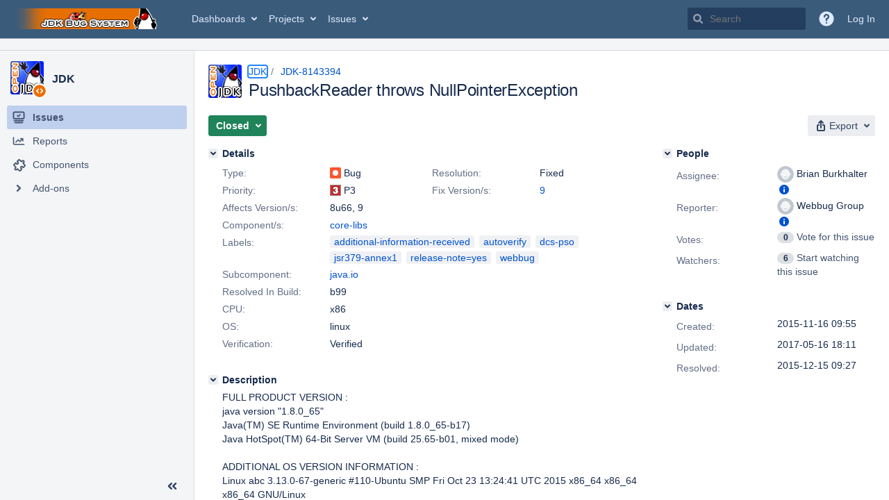

--- FILE ---
content_type: text/html;charset=UTF-8
request_url: https://bugs.openjdk.org/browse/JDK-8143394
body_size: 3252
content:


<h2 style="display:none;">[JDK-8143394] PushbackReader throws NullPointerException</h2>


    














    <div class="tabwrap aui-tabs horizontal-tabs aui-tabs-disabled">
        <script>resourcePhaseCheckpoint.interaction.then(() => require('wrm/require')('wrc!commentPins'));</script><script>resourcePhaseCheckpoint.interaction.then(() => require('wrm/require')('wrc!commentPinsDiscovery'));</script>

        <ul role="tablist" id="issue-tabs" class="tabs-menu" aria-label="Activity">
                                
            
            <li class="menu-item "
                role="presentation"
                id="all-tabpanel"
                data-id="all-tabpanel"
                data-key="com.atlassian.jira.plugin.system.issuetabpanels:all-tabpanel"
                data-label="All"
                data-href="/browse/JDK-8143394?page=com.atlassian.jira.plugin.system.issuetabpanels:all-tabpanel"
            >
                                    <a role="tab" aria-selected="false" aria-controls="all-tabpanel-tabpanel" id="all-tabpanel-link" href="/browse/JDK-8143394?page=com.atlassian.jira.plugin.system.issuetabpanels:all-tabpanel" tabindex="-1" class="ajax-activity-content">All</a>
                            </li>
                                
            
            <li class="menu-item  active-tab active "
                role="presentation"
                id="comment-tabpanel"
                data-id="comment-tabpanel"
                data-key="com.atlassian.jira.plugin.system.issuetabpanels:comment-tabpanel"
                data-label="Comments"
                data-href="/browse/JDK-8143394?page=com.atlassian.jira.plugin.system.issuetabpanels:comment-tabpanel"
            >
                                    <a role="tab" aria-controls="comment-tabpanel-tabpanel" id="comment-tabpanel-link" aria-selected="true" tabindex="0">Comments</a>
                            </li>
                                
            
            <li class="menu-item "
                role="presentation"
                id="worklog-tabpanel"
                data-id="worklog-tabpanel"
                data-key="com.atlassian.jira.plugin.system.issuetabpanels:worklog-tabpanel"
                data-label="Work Log"
                data-href="/browse/JDK-8143394?page=com.atlassian.jira.plugin.system.issuetabpanels:worklog-tabpanel"
            >
                                    <a role="tab" aria-selected="false" aria-controls="worklog-tabpanel-tabpanel" id="worklog-tabpanel-link" href="/browse/JDK-8143394?page=com.atlassian.jira.plugin.system.issuetabpanels:worklog-tabpanel" tabindex="-1" class="ajax-activity-content">Work Log</a>
                            </li>
                                
            
            <li class="menu-item "
                role="presentation"
                id="changehistory-tabpanel"
                data-id="changehistory-tabpanel"
                data-key="com.atlassian.jira.plugin.system.issuetabpanels:changehistory-tabpanel"
                data-label="History"
                data-href="/browse/JDK-8143394?page=com.atlassian.jira.plugin.system.issuetabpanels:changehistory-tabpanel"
            >
                                    <a role="tab" aria-selected="false" aria-controls="changehistory-tabpanel-tabpanel" id="changehistory-tabpanel-link" href="/browse/JDK-8143394?page=com.atlassian.jira.plugin.system.issuetabpanels:changehistory-tabpanel" tabindex="-1" class="ajax-activity-content">History</a>
                            </li>
                                
            
            <li class="menu-item "
                role="presentation"
                id="activity-stream-issue-tab"
                data-id="activity-stream-issue-tab"
                data-key="com.atlassian.streams.streams-jira-plugin:activity-stream-issue-tab"
                data-label="Activity"
                data-href="/browse/JDK-8143394?page=com.atlassian.streams.streams-jira-plugin:activity-stream-issue-tab"
            >
                                    <a role="tab" aria-selected="false" aria-controls="activity-stream-issue-tab-tabpanel" id="activity-stream-issue-tab-link" href="/browse/JDK-8143394?page=com.atlassian.streams.streams-jira-plugin:activity-stream-issue-tab" tabindex="-1" class="ajax-activity-content">Activity</a>
                            </li>
                </ul>

                    <div class="sortwrap">
                                    <button id="sort-button" class="issue-activity-sort-link aui-button aui-button-compact aui-button-subtle ajax-activity-content" data-tab-sort data-ajax="/browse/JDK-8143394?actionOrder=asc" data-order="asc" title="Reverse sort direction">
                        <span class="activity-tab-sort-label">Newest first</span>
                        <span class="aui-icon activity-tab-sort-down"></span>
                    </button>
                            </div>
                        <div class="tabs-pane active-pane"></div>
    </div>
                                <div class="issuePanelWrapper" id="comment-tabpanel-tabpanel" tabindex="0" role="tabpanel" aria-labelledby="comment-tabpanel-link">
            <div class="issuePanelProgress"></div>
            <div class="issuePanelContainer" id="issue_actions_container">
                <div class="issuePanelHeaderContainer" id="issue_actions_header_container">
                    




                </div>
                                                            



<div id="comment-13881789" class="issue-data-block activity-comment twixi-block  expanded ">
    <div class="twixi-wrap verbose actionContainer">
        <div class="action-head">
            <h3>
                <button class="twixi icon-default aui-icon aui-icon-small aui-iconfont-expanded">
                    Collapse comment:         
    
    
    
    
                            HG Updates added a comment - 2015-12-23 15:09     
                </button>
            </h3>
            <div class="action-details">        
    
    
    
    
                            



    <a class="user-hover user-avatar" rel="hgupdate" id="commentauthor_13881789_verbose" href="/secure/ViewProfile.jspa?name=hgupdate"><span class="aui-avatar aui-avatar-xsmall"><span class="aui-avatar-inner"><img src="https://bugs.openjdk.org/secure/useravatar?size=xsmall&amp;avatarId=10122" alt="" loading="lazy" /></span></span> HG Updates</a>
 added a comment  - <a href='/browse/JDK-8143394?focusedId=13881789&page=com.atlassian.jira.plugin.system.issuetabpanels:comment-tabpanel#comment-13881789' class='commentdate_13881789_verbose subText comment-created-date-link'><span
                class='date user-tz' title='2015-12-23 15:09'><time class='livestamp'
                                                                     datetime='2015-12-23T15:09:29-0800'>2015-12-23 15:09</time></span></a>       </div>
        </div>
        <div class="action-body flooded">URL:   <a href="http://hg.openjdk.java.net/jdk9/jdk9/jdk/rev/0034a6f1ead1">http://hg.openjdk.java.net/jdk9/jdk9/jdk/rev/0034a6f1ead1</a><br/>
User:  lana<br/>
Date:  2015-12-23 23:04:19 +0000<br/>
 </div>
        <div class="action-links action-comment-actions">
                                        </div>
    </div>
    <div class="twixi-wrap concise actionContainer">
        <div class="action-head">
            <h3>
                <button class="twixi icon-default aui-icon aui-icon-small aui-iconfont-collapsed">
                    Expand comment:         
    
    
    
    
                            HG Updates added a comment - 2015-12-23 15:09     
                </button>
            </h3>
            <div class="action-details flooded">
                        
    
    
    
    
                            



    <a class="user-hover user-avatar" rel="hgupdate" id="commentauthor_13881789_concise" href="/secure/ViewProfile.jspa?name=hgupdate"><span class="aui-avatar aui-avatar-xsmall"><span class="aui-avatar-inner"><img src="https://bugs.openjdk.org/secure/useravatar?size=xsmall&amp;avatarId=10122" alt="" loading="lazy" /></span></span> HG Updates</a>
 added a comment  - <a href='/browse/JDK-8143394?focusedId=13881789&page=com.atlassian.jira.plugin.system.issuetabpanels:comment-tabpanel#comment-13881789' class='commentdate_13881789_concise subText comment-created-date-link'><span
                class='date user-tz' title='2015-12-23 15:09'><time class='livestamp'
                                                                     datetime='2015-12-23T15:09:29-0800'>2015-12-23 15:09</time></span></a>                        URL:    http://hg.openjdk.java.net/jdk9/jdk9/jdk/rev/0034a6f1ead1  
User:  lana 
Date:  2015-12-23 23:04:19 +0000 
             </div>
        </div>
    </div>
</div>
                                             



<div id="comment-13878368" class="issue-data-block activity-comment twixi-block  expanded ">
    <div class="twixi-wrap verbose actionContainer">
        <div class="action-head">
            <h3>
                <button class="twixi icon-default aui-icon aui-icon-small aui-iconfont-expanded">
                    Collapse comment:         
    
    
    
    
                            HG Updates added a comment - 2015-12-15 09:27     
                </button>
            </h3>
            <div class="action-details">        
    
    
    
    
                            



    <a class="user-hover user-avatar" rel="hgupdate" id="commentauthor_13878368_verbose" href="/secure/ViewProfile.jspa?name=hgupdate"><span class="aui-avatar aui-avatar-xsmall"><span class="aui-avatar-inner"><img src="https://bugs.openjdk.org/secure/useravatar?size=xsmall&amp;avatarId=10122" alt="" loading="lazy" /></span></span> HG Updates</a>
 added a comment  - <a href='/browse/JDK-8143394?focusedId=13878368&page=com.atlassian.jira.plugin.system.issuetabpanels:comment-tabpanel#comment-13878368' class='commentdate_13878368_verbose subText comment-created-date-link'><span
                class='date user-tz' title='2015-12-15 09:27'><time class='livestamp'
                                                                     datetime='2015-12-15T09:27:32-0800'>2015-12-15 09:27</time></span></a>       </div>
        </div>
        <div class="action-body flooded">URL:   <a href="http://hg.openjdk.java.net/jdk9/dev/jdk/rev/0034a6f1ead1">http://hg.openjdk.java.net/jdk9/dev/jdk/rev/0034a6f1ead1</a><br/>
User:  bpb<br/>
Date:  2015-12-15 17:23:43 +0000<br/>
 </div>
        <div class="action-links action-comment-actions">
                                        </div>
    </div>
    <div class="twixi-wrap concise actionContainer">
        <div class="action-head">
            <h3>
                <button class="twixi icon-default aui-icon aui-icon-small aui-iconfont-collapsed">
                    Expand comment:         
    
    
    
    
                            HG Updates added a comment - 2015-12-15 09:27     
                </button>
            </h3>
            <div class="action-details flooded">
                        
    
    
    
    
                            



    <a class="user-hover user-avatar" rel="hgupdate" id="commentauthor_13878368_concise" href="/secure/ViewProfile.jspa?name=hgupdate"><span class="aui-avatar aui-avatar-xsmall"><span class="aui-avatar-inner"><img src="https://bugs.openjdk.org/secure/useravatar?size=xsmall&amp;avatarId=10122" alt="" loading="lazy" /></span></span> HG Updates</a>
 added a comment  - <a href='/browse/JDK-8143394?focusedId=13878368&page=com.atlassian.jira.plugin.system.issuetabpanels:comment-tabpanel#comment-13878368' class='commentdate_13878368_concise subText comment-created-date-link'><span
                class='date user-tz' title='2015-12-15 09:27'><time class='livestamp'
                                                                     datetime='2015-12-15T09:27:32-0800'>2015-12-15 09:27</time></span></a>                        URL:    http://hg.openjdk.java.net/jdk9/dev/jdk/rev/0034a6f1ead1  
User:  bpb 
Date:  2015-12-15 17:23:43 +0000 
             </div>
        </div>
    </div>
</div>
                                             



<div id="comment-13873819" class="issue-data-block activity-comment twixi-block  expanded ">
    <div class="twixi-wrap verbose actionContainer">
        <div class="action-head">
            <h3>
                <button class="twixi icon-default aui-icon aui-icon-small aui-iconfont-expanded">
                    Collapse comment:         
    
    
    
    
                            Brian Burkhalter added a comment - 2015-12-03 16:24     
                </button>
            </h3>
            <div class="action-details">        
    
    
    
    
                            



    <a class="user-hover user-avatar" rel="bpb" id="commentauthor_13873819_verbose" href="/secure/ViewProfile.jspa?name=bpb"><span class="aui-avatar aui-avatar-xsmall"><span class="aui-avatar-inner"><img src="https://bugs.openjdk.org/secure/useravatar?size=xsmall&amp;avatarId=10122" alt="" loading="lazy" /></span></span> Brian Burkhalter</a>
 added a comment  - <a href='/browse/JDK-8143394?focusedId=13873819&page=com.atlassian.jira.plugin.system.issuetabpanels:comment-tabpanel#comment-13873819' class='commentdate_13873819_verbose subText comment-created-date-link'><span
                class='date user-tz' title='2015-12-03 16:24'><time class='livestamp'
                                                                     datetime='2015-12-03T16:24:32-0800'>2015-12-03 16:24</time></span></a>       </div>
        </div>
        <div class="action-body flooded">Review thread:<br/>
<a href="http://mail.openjdk.java.net/pipermail/core-libs-dev/2015-December/037233.html">http://mail.openjdk.java.net/pipermail/core-libs-dev/2015-December/037233.html</a> </div>
        <div class="action-links action-comment-actions">
                                        </div>
    </div>
    <div class="twixi-wrap concise actionContainer">
        <div class="action-head">
            <h3>
                <button class="twixi icon-default aui-icon aui-icon-small aui-iconfont-collapsed">
                    Expand comment:         
    
    
    
    
                            Brian Burkhalter added a comment - 2015-12-03 16:24     
                </button>
            </h3>
            <div class="action-details flooded">
                        
    
    
    
    
                            



    <a class="user-hover user-avatar" rel="bpb" id="commentauthor_13873819_concise" href="/secure/ViewProfile.jspa?name=bpb"><span class="aui-avatar aui-avatar-xsmall"><span class="aui-avatar-inner"><img src="https://bugs.openjdk.org/secure/useravatar?size=xsmall&amp;avatarId=10122" alt="" loading="lazy" /></span></span> Brian Burkhalter</a>
 added a comment  - <a href='/browse/JDK-8143394?focusedId=13873819&page=com.atlassian.jira.plugin.system.issuetabpanels:comment-tabpanel#comment-13873819' class='commentdate_13873819_concise subText comment-created-date-link'><span
                class='date user-tz' title='2015-12-03 16:24'><time class='livestamp'
                                                                     datetime='2015-12-03T16:24:32-0800'>2015-12-03 16:24</time></span></a>                        Review thread: 
 http://mail.openjdk.java.net/pipermail/core-libs-dev/2015-December/037233.html              </div>
        </div>
    </div>
</div>
                                             



<div id="comment-13872961" class="issue-data-block activity-comment twixi-block  expanded ">
    <div class="twixi-wrap verbose actionContainer">
        <div class="action-head">
            <h3>
                <button class="twixi icon-default aui-icon aui-icon-small aui-iconfont-expanded">
                    Collapse comment:         
    
    
                                            
    
    
                            Brian Burkhalter added a comment - 2015-12-01 17:30, Edited by Brian Burkhalter - 2015-12-03 09:54     
                </button>
            </h3>
            <div class="action-details">        
    
    
                                            
    
    
                            



    <a class="user-hover user-avatar" rel="bpb" id="commentauthor_13872961_verbose" href="/secure/ViewProfile.jspa?name=bpb"><span class="aui-avatar aui-avatar-xsmall"><span class="aui-avatar-inner"><img src="https://bugs.openjdk.org/secure/useravatar?size=xsmall&amp;avatarId=10122" alt="" loading="lazy" /></span></span> Brian Burkhalter</a>
 added a comment  - <a href='/browse/JDK-8143394?focusedId=13872961&page=com.atlassian.jira.plugin.system.issuetabpanels:comment-tabpanel#comment-13872961' class='commentdate_13872961_verbose subText comment-created-date-link'><span
                class='date user-tz' title='2015-12-01 17:30'><time class='livestamp'
                                                                     datetime='2015-12-01T17:30:34-0800'>2015-12-01 17:30</time></span></a>   - <span class="subText update-info" title="Brian Burkhalter - 2015-12-03 09:54">edited</span>      </div>
        </div>
        <div class="action-body flooded">In a modified version of the test I also observed this<br/>
<br/>
java.lang.NullPointerException<br/>
	at java.io.CharArrayReader.read(CharArrayReader.java:106)<br/>
	at java.io.FilterReader.read(FilterReader.java:65)<br/>
	at java.io.PushbackReader.read(PushbackReader.java:90)<br/>
	at scratch.MyReader.run(TestPushBackReader.java:59)<br/>
<br/>
which appears to be due to a similar pattern in CharArrayReader using ensureOpen() and no lock in close(). A similar suspicious situation exists in StringReader. The pattern seems to be used correctly however in BufferedReader, BufferedWriter, PushbackInputStream, PrintStream, and PrintWriter. </div>
        <div class="action-links action-comment-actions">
                                        </div>
    </div>
    <div class="twixi-wrap concise actionContainer">
        <div class="action-head">
            <h3>
                <button class="twixi icon-default aui-icon aui-icon-small aui-iconfont-collapsed">
                    Expand comment:         
    
    
                                            
    
    
                            Brian Burkhalter added a comment - 2015-12-01 17:30, Edited by Brian Burkhalter - 2015-12-03 09:54     
                </button>
            </h3>
            <div class="action-details flooded">
                        
    
    
                                            
    
    
                            



    <a class="user-hover user-avatar" rel="bpb" id="commentauthor_13872961_concise" href="/secure/ViewProfile.jspa?name=bpb"><span class="aui-avatar aui-avatar-xsmall"><span class="aui-avatar-inner"><img src="https://bugs.openjdk.org/secure/useravatar?size=xsmall&amp;avatarId=10122" alt="" loading="lazy" /></span></span> Brian Burkhalter</a>
 added a comment  - <a href='/browse/JDK-8143394?focusedId=13872961&page=com.atlassian.jira.plugin.system.issuetabpanels:comment-tabpanel#comment-13872961' class='commentdate_13872961_concise subText comment-created-date-link'><span
                class='date user-tz' title='2015-12-01 17:30'><time class='livestamp'
                                                                     datetime='2015-12-01T17:30:34-0800'>2015-12-01 17:30</time></span></a>   - <span class="subText update-info" title="Brian Burkhalter - 2015-12-03 09:54">edited</span>                       In a modified version of the test I also observed this 
 
java.lang.NullPointerException 
	at java.io.CharArrayReader.read(CharArrayReader.java:106) 
	at java.io.FilterReader.read(FilterReader.java:65) 
	at java.io.PushbackReader.read(PushbackReader.java:90) 
	at scratch.MyReader.run(TestPushBackReader.java:59) 
 
which appears to be due to a similar pattern in CharArrayReader using ensureOpen() and no lock in close(). A similar suspicious situation exists in StringReader. The pattern seems to be used correctly however in BufferedReader, BufferedWriter, PushbackInputStream, PrintStream, and PrintWriter.             </div>
        </div>
    </div>
</div>
                                             



<div id="comment-13872958" class="issue-data-block activity-comment twixi-block  expanded ">
    <div class="twixi-wrap verbose actionContainer">
        <div class="action-head">
            <h3>
                <button class="twixi icon-default aui-icon aui-icon-small aui-iconfont-expanded">
                    Collapse comment:         
    
    
    
    
                            Brian Burkhalter added a comment - 2015-12-01 17:18     
                </button>
            </h3>
            <div class="action-details">        
    
    
    
    
                            



    <a class="user-hover user-avatar" rel="bpb" id="commentauthor_13872958_verbose" href="/secure/ViewProfile.jspa?name=bpb"><span class="aui-avatar aui-avatar-xsmall"><span class="aui-avatar-inner"><img src="https://bugs.openjdk.org/secure/useravatar?size=xsmall&amp;avatarId=10122" alt="" loading="lazy" /></span></span> Brian Burkhalter</a>
 added a comment  - <a href='/browse/JDK-8143394?focusedId=13872958&page=com.atlassian.jira.plugin.system.issuetabpanels:comment-tabpanel#comment-13872958' class='commentdate_13872958_verbose subText comment-created-date-link'><span
                class='date user-tz' title='2015-12-01 17:18'><time class='livestamp'
                                                                     datetime='2015-12-01T17:18:12-0800'>2015-12-01 17:18</time></span></a>       </div>
        </div>
        <div class="action-body flooded">Indeed it does look as if this patch would fix the problem:<br/>
<br/>
--- a/src/java.base/share/classes/java/io/PushbackReader.java<br/>
+++ b/src/java.base/share/classes/java/io/PushbackReader.java<br/>
@@ -246,8 +246,10 @@<br/>
&nbsp;&nbsp;&nbsp;&nbsp;&nbsp;&nbsp;* @exception  IOException  If an I/O error occurs<br/>
&nbsp;&nbsp;&nbsp;&nbsp;&nbsp;&nbsp;*/<br/>
&nbsp;&nbsp;&nbsp;&nbsp;&nbsp;public void close() throws IOException {<br/>
-        super.close();<br/>
-        buf = null;<br/>
+        synchronized (lock) {<br/>
+            super.close();<br/>
+            buf = null;<br/>
+        }<br/>
&nbsp;&nbsp;&nbsp;&nbsp;&nbsp;}<br/>
<br/>
The harder part seems to be to produce a reliable test. </div>
        <div class="action-links action-comment-actions">
                                        </div>
    </div>
    <div class="twixi-wrap concise actionContainer">
        <div class="action-head">
            <h3>
                <button class="twixi icon-default aui-icon aui-icon-small aui-iconfont-collapsed">
                    Expand comment:         
    
    
    
    
                            Brian Burkhalter added a comment - 2015-12-01 17:18     
                </button>
            </h3>
            <div class="action-details flooded">
                        
    
    
    
    
                            



    <a class="user-hover user-avatar" rel="bpb" id="commentauthor_13872958_concise" href="/secure/ViewProfile.jspa?name=bpb"><span class="aui-avatar aui-avatar-xsmall"><span class="aui-avatar-inner"><img src="https://bugs.openjdk.org/secure/useravatar?size=xsmall&amp;avatarId=10122" alt="" loading="lazy" /></span></span> Brian Burkhalter</a>
 added a comment  - <a href='/browse/JDK-8143394?focusedId=13872958&page=com.atlassian.jira.plugin.system.issuetabpanels:comment-tabpanel#comment-13872958' class='commentdate_13872958_concise subText comment-created-date-link'><span
                class='date user-tz' title='2015-12-01 17:18'><time class='livestamp'
                                                                     datetime='2015-12-01T17:18:12-0800'>2015-12-01 17:18</time></span></a>                        Indeed it does look as if this patch would fix the problem: 
 
--- a/src/java.base/share/classes/java/io/PushbackReader.java 
+++ b/src/java.base/share/classes/java/io/PushbackReader.java 
@@ -246,8 +246,10 @@ 
&nbsp;&nbsp;&nbsp;&nbsp;&nbsp;&nbsp;* @exception  IOException  If an I/O error occurs 
&nbsp;&nbsp;&nbsp;&nbsp;&nbsp;&nbsp;*/ 
&nbsp;&nbsp;&nbsp;&nbsp;&nbsp;public void close() throws IOException { 
-        super.close(); 
-        buf = null; 
+        synchronized (lock) { 
+            super.close(); 
+            buf = null; 
+        } 
&nbsp;&nbsp;&nbsp;&nbsp;&nbsp;} 
 
The harder part seems to be to produce a reliable test.             </div>
        </div>
    </div>
</div>
                                             



<div id="comment-13868584" class="issue-data-block activity-comment twixi-block  expanded ">
    <div class="twixi-wrap verbose actionContainer">
        <div class="action-head">
            <h3>
                <button class="twixi icon-default aui-icon aui-icon-small aui-iconfont-expanded">
                    Collapse comment:         
    
    
    
    
                            Pallavi Sonal (Inactive) added a comment - 2015-11-20 02:43     
                </button>
            </h3>
            <div class="action-details">        
    
    
    
    
                            



    <a class="user-hover user-avatar" rel="psonal" id="commentauthor_13868584_verbose" href="/secure/ViewProfile.jspa?name=psonal"><span class="aui-avatar aui-avatar-xsmall"><span class="aui-avatar-inner"><img src="https://bugs.openjdk.org/secure/useravatar?size=xsmall&amp;avatarId=10122" alt="" loading="lazy" /></span></span> Pallavi Sonal (Inactive)</a>
 added a comment  - <a href='/browse/JDK-8143394?focusedId=13868584&page=com.atlassian.jira.plugin.system.issuetabpanels:comment-tabpanel#comment-13868584' class='commentdate_13868584_verbose subText comment-created-date-link'><span
                class='date user-tz' title='2015-11-20 02:43'><time class='livestamp'
                                                                     datetime='2015-11-20T02:43:42-0800'>2015-11-20 02:43</time></span></a>       </div>
        </div>
        <div class="action-body flooded">Attached Testcase was executed on <br/>
JDK 8u60, 8u72 - didn&#39;t get NPE<br/>
JDK 9eab85 -was able to get NPE once.<br/>
<br/>
Here is the output on JDK 9eab85 , please see the 10th exception:<br/>
-----------------------------------------------------------------------------------------------<br/>
D:\Java7Workspace\TestCases\src&gt;java TestPushBackReader<br/>
java.io.IOException: Pushback buffer overflow<br/>
&nbsp;&nbsp;&nbsp;&nbsp;&nbsp;&nbsp;&nbsp;&nbsp;at java.io.PushbackReader.unread(PushbackReader.java:156)<br/>
&nbsp;&nbsp;&nbsp;&nbsp;&nbsp;&nbsp;&nbsp;&nbsp;at MyWriter.run(TestPushBackReader.java:29)<br/>
java.io.IOException: Pushback buffer overflow<br/>
&nbsp;&nbsp;&nbsp;&nbsp;&nbsp;&nbsp;&nbsp;&nbsp;at java.io.PushbackReader.unread(PushbackReader.java:156)<br/>
&nbsp;&nbsp;&nbsp;&nbsp;&nbsp;&nbsp;&nbsp;&nbsp;at MyWriter.run(TestPushBackReader.java:29)<br/>
java.io.IOException: Pushback buffer overflow<br/>
&nbsp;&nbsp;&nbsp;&nbsp;&nbsp;&nbsp;&nbsp;&nbsp;at java.io.PushbackReader.unread(PushbackReader.java:156)<br/>
&nbsp;&nbsp;&nbsp;&nbsp;&nbsp;&nbsp;&nbsp;&nbsp;at MyWriter.run(TestPushBackReader.java:29)<br/>
java.io.IOException: Pushback buffer overflow<br/>
&nbsp;&nbsp;&nbsp;&nbsp;&nbsp;&nbsp;&nbsp;&nbsp;at java.io.PushbackReader.unread(PushbackReader.java:156)<br/>
&nbsp;&nbsp;&nbsp;&nbsp;&nbsp;&nbsp;&nbsp;&nbsp;at MyWriter.run(TestPushBackReader.java:29)<br/>
java.io.IOException: Pushback buffer overflow<br/>
&nbsp;&nbsp;&nbsp;&nbsp;&nbsp;&nbsp;&nbsp;&nbsp;at java.io.PushbackReader.unread(PushbackReader.java:156)<br/>
&nbsp;&nbsp;&nbsp;&nbsp;&nbsp;&nbsp;&nbsp;&nbsp;at MyWriter.run(TestPushBackReader.java:29)<br/>
java.io.IOException: Pushback buffer overflow<br/>
&nbsp;&nbsp;&nbsp;&nbsp;&nbsp;&nbsp;&nbsp;&nbsp;at java.io.PushbackReader.unread(PushbackReader.java:156)<br/>
&nbsp;&nbsp;&nbsp;&nbsp;&nbsp;&nbsp;&nbsp;&nbsp;at MyWriter.run(TestPushBackReader.java:29)<br/>
java.io.IOException: Pushback buffer overflow<br/>
&nbsp;&nbsp;&nbsp;&nbsp;&nbsp;&nbsp;&nbsp;&nbsp;at java.io.PushbackReader.unread(PushbackReader.java:156)<br/>
&nbsp;&nbsp;&nbsp;&nbsp;&nbsp;&nbsp;&nbsp;&nbsp;at MyWriter.run(TestPushBackReader.java:29)<br/>
java.io.IOException: Pushback buffer overflow<br/>
&nbsp;&nbsp;&nbsp;&nbsp;&nbsp;&nbsp;&nbsp;&nbsp;at java.io.PushbackReader.unread(PushbackReader.java:156)<br/>
&nbsp;&nbsp;&nbsp;&nbsp;&nbsp;&nbsp;&nbsp;&nbsp;at MyWriter.run(TestPushBackReader.java:29)<br/>
java.io.IOException: Pushback buffer overflow<br/>
&nbsp;&nbsp;&nbsp;&nbsp;&nbsp;&nbsp;&nbsp;&nbsp;at java.io.PushbackReader.unread(PushbackReader.java:156)<br/>
&nbsp;&nbsp;&nbsp;&nbsp;&nbsp;&nbsp;&nbsp;&nbsp;at MyWriter.run(TestPushBackReader.java:29)<br/>
java.lang.NullPointerException<br/>
&nbsp;&nbsp;&nbsp;&nbsp;&nbsp;&nbsp;&nbsp;&nbsp;at java.io.PushbackReader.read(PushbackReader.java:87)<br/>
&nbsp;&nbsp;&nbsp;&nbsp;&nbsp;&nbsp;&nbsp;&nbsp;at MyReader.run(TestPushBackReader.java:45)<br/>
java.io.IOException: Stream closed<br/>
&nbsp;&nbsp;&nbsp;&nbsp;&nbsp;&nbsp;&nbsp;&nbsp;at java.io.PushbackReader.ensureOpen(PushbackReader.java:73)<br/>
&nbsp;&nbsp;&nbsp;&nbsp;&nbsp;&nbsp;&nbsp;&nbsp;at java.io.PushbackReader.read(PushbackReader.java:86)<br/>
&nbsp;&nbsp;&nbsp;&nbsp;&nbsp;&nbsp;&nbsp;&nbsp;at MyReader.run(TestPushBackReader.java:45)<br/>
java.io.IOException: Stream closed<br/>
&nbsp;&nbsp;&nbsp;&nbsp;&nbsp;&nbsp;&nbsp;&nbsp;at java.io.PushbackReader.ensureOpen(PushbackReader.java:73)<br/>
&nbsp;&nbsp;&nbsp;&nbsp;&nbsp;&nbsp;&nbsp;&nbsp;at java.io.PushbackReader.read(PushbackReader.java:86)<br/>
&nbsp;&nbsp;&nbsp;&nbsp;&nbsp;&nbsp;&nbsp;&nbsp;at MyReader.run(TestPushBackReader.java:45)<br/>
java.io.IOException: Stream closed<br/>
&nbsp;&nbsp;&nbsp;&nbsp;&nbsp;&nbsp;&nbsp;&nbsp;at java.io.PushbackReader.ensureOpen(PushbackReader.java:73)<br/>
&nbsp;&nbsp;&nbsp;&nbsp;&nbsp;&nbsp;&nbsp;&nbsp;at java.io.PushbackReader.read(PushbackReader.java:86)<br/>
&nbsp;&nbsp;&nbsp;&nbsp;&nbsp;&nbsp;&nbsp;&nbsp;at MyReader.run(TestPushBackReader.java:45)<br/>
java.io.IOException: Stream closed<br/>
&nbsp;&nbsp;&nbsp;&nbsp;&nbsp;&nbsp;&nbsp;&nbsp;at java.io.PushbackReader.ensureOpen(PushbackReader.java:73)<br/>
&nbsp;&nbsp;&nbsp;&nbsp;&nbsp;&nbsp;&nbsp;&nbsp;at java.io.PushbackReader.read(PushbackReader.java:86)<br/>
&nbsp;&nbsp;&nbsp;&nbsp;&nbsp;&nbsp;&nbsp;&nbsp;at MyReader.run(TestPushBackReader.java:45)<br/>
java.io.IOException: Stream closed<br/>
&nbsp;&nbsp;&nbsp;&nbsp;&nbsp;&nbsp;&nbsp;&nbsp;at java.io.PushbackReader.ensureOpen(PushbackReader.java:73)<br/>
&nbsp;&nbsp;&nbsp;&nbsp;&nbsp;&nbsp;&nbsp;&nbsp;at java.io.PushbackReader.read(PushbackReader.java:86)<br/>
&nbsp;&nbsp;&nbsp;&nbsp;&nbsp;&nbsp;&nbsp;&nbsp;at MyReader.run(TestPushBackReader.java:45)<br/>
java.io.IOException: Stream closed<br/>
&nbsp;&nbsp;&nbsp;&nbsp;&nbsp;&nbsp;&nbsp;&nbsp;at java.io.PushbackReader.ensureOpen(PushbackReader.java:73)<br/>
&nbsp;&nbsp;&nbsp;&nbsp;&nbsp;&nbsp;&nbsp;&nbsp;at java.io.PushbackReader.read(PushbackReader.java:86)<br/>
&nbsp;&nbsp;&nbsp;&nbsp;&nbsp;&nbsp;&nbsp;&nbsp;at MyReader.run(TestPushBackReader.java:45)<br/>
java.io.IOException: Stream closed<br/>
&nbsp;&nbsp;&nbsp;&nbsp;&nbsp;&nbsp;&nbsp;&nbsp;at java.io.PushbackReader.ensureOpen(PushbackReader.java:73)<br/>
&nbsp;&nbsp;&nbsp;&nbsp;&nbsp;&nbsp;&nbsp;&nbsp;at java.io.PushbackReader.read(PushbackReader.java:86)<br/>
&nbsp;&nbsp;&nbsp;&nbsp;&nbsp;&nbsp;&nbsp;&nbsp;at MyReader.run(TestPushBackReader.java:45)<br/>
java.io.IOException: Stream closed<br/>
&nbsp;&nbsp;&nbsp;&nbsp;&nbsp;&nbsp;&nbsp;&nbsp;at java.io.PushbackReader.ensureOpen(PushbackReader.java:73)<br/>
&nbsp;&nbsp;&nbsp;&nbsp;&nbsp;&nbsp;&nbsp;&nbsp;at java.io.PushbackReader.read(PushbackReader.java:86)<br/>
&nbsp;&nbsp;&nbsp;&nbsp;&nbsp;&nbsp;&nbsp;&nbsp;at MyReader.run(TestPushBackReader.java:45)<br/>
java.io.IOException: Stream closed<br/>
&nbsp;&nbsp;&nbsp;&nbsp;&nbsp;&nbsp;&nbsp;&nbsp;at java.io.PushbackReader.ensureOpen(PushbackReader.java:73)<br/>
&nbsp;&nbsp;&nbsp;&nbsp;&nbsp;&nbsp;&nbsp;&nbsp;at java.io.PushbackReader.read(PushbackReader.java:86)<br/>
&nbsp;&nbsp;&nbsp;&nbsp;&nbsp;&nbsp;&nbsp;&nbsp;at MyReader.run(TestPushBackReader.java:45)<br/>
----------------------------------------------------------------------------------------------------<br/>
<br/>
Moving across to dev -team for evaluation.<br/>
 </div>
        <div class="action-links action-comment-actions">
                                        </div>
    </div>
    <div class="twixi-wrap concise actionContainer">
        <div class="action-head">
            <h3>
                <button class="twixi icon-default aui-icon aui-icon-small aui-iconfont-collapsed">
                    Expand comment:         
    
    
    
    
                            Pallavi Sonal (Inactive) added a comment - 2015-11-20 02:43     
                </button>
            </h3>
            <div class="action-details flooded">
                        
    
    
    
    
                            



    <a class="user-hover user-avatar" rel="psonal" id="commentauthor_13868584_concise" href="/secure/ViewProfile.jspa?name=psonal"><span class="aui-avatar aui-avatar-xsmall"><span class="aui-avatar-inner"><img src="https://bugs.openjdk.org/secure/useravatar?size=xsmall&amp;avatarId=10122" alt="" loading="lazy" /></span></span> Pallavi Sonal (Inactive)</a>
 added a comment  - <a href='/browse/JDK-8143394?focusedId=13868584&page=com.atlassian.jira.plugin.system.issuetabpanels:comment-tabpanel#comment-13868584' class='commentdate_13868584_concise subText comment-created-date-link'><span
                class='date user-tz' title='2015-11-20 02:43'><time class='livestamp'
                                                                     datetime='2015-11-20T02:43:42-0800'>2015-11-20 02:43</time></span></a>                        Attached Testcase was executed on  
JDK 8u60, 8u72 - didn&#39;t get NPE 
JDK 9eab85 -was able to get NPE once. 
 
Here is the output on JDK 9eab85 , please see the 10th exception: 
----------------------------------------------------------------------------------------------- 
D:\Java7Workspace\TestCases\src&gt;java TestPushBackReader 
java.io.IOException: Pushback buffer overflow 
&nbsp;&nbsp;&nbsp;&nbsp;&nbsp;&nbsp;&nbsp;&nbsp;at java.io.PushbackReader.unread(PushbackReader.java:156) 
&nbsp;&nbsp;&nbsp;&nbsp;&nbsp;&nbsp;&nbsp;&nbsp;at MyWriter.run(TestPushBackReader.java:29) 
java.io.IOException: Pushback buffer overflow 
&nbsp;&nbsp;&nbsp;&nbsp;&nbsp;&nbsp;&nbsp;&nbsp;at java.io.PushbackReader.unread(PushbackReader.java:156) 
&nbsp;&nbsp;&nbsp;&nbsp;&nbsp;&nbsp;&nbsp;&nbsp;at MyWriter.run(TestPushBackReader.java:29) 
java.io.IOException: Pushback buffer overflow 
&nbsp;&nbsp;&nbsp;&nbsp;&nbsp;&nbsp;&nbsp;&nbsp;at java.io.PushbackReader.unread(PushbackReader.java:156) 
&nbsp;&nbsp;&nbsp;&nbsp;&nbsp;&nbsp;&nbsp;&nbsp;at MyWriter.run(TestPushBackReader.java:29) 
java.io.IOException: Pushback buffer overflow 
&nbsp;&nbsp;&nbsp;&nbsp;&nbsp;&nbsp;&nbsp;&nbsp;at java.io.PushbackReader.unread(PushbackReader.java:156) 
&nbsp;&nbsp;&nbsp;&nbsp;&nbsp;&nbsp;&nbsp;&nbsp;at MyWriter.run(TestPushBackReader.java:29) 
java.io.IOException: Pushback buffer overflow 
&nbsp;&nbsp;&nbsp;&nbsp;&nbsp;&nbsp;&nbsp;&nbsp;at java.io.PushbackReader.unread(PushbackReader.java:156) 
&nbsp;&nbsp;&nbsp;&nbsp;&nbsp;&nbsp;&nbsp;&nbsp;at MyWriter.run(TestPushBackReader.java:29) 
java.io.IOException: Pushback buffer overflow 
&nbsp;&nbsp;&nbsp;&nbsp;&nbsp;&nbsp;&nbsp;&nbsp;at java.io.PushbackReader.unread(PushbackReader.java:156) 
&nbsp;&nbsp;&nbsp;&nbsp;&nbsp;&nbsp;&nbsp;&nbsp;at MyWriter.run(TestPushBackReader.java:29) 
java.io.IOException: Pushback buffer overflow 
&nbsp;&nbsp;&nbsp;&nbsp;&nbsp;&nbsp;&nbsp;&nbsp;at java.io.PushbackReader.unread(PushbackReader.java:156) 
&nbsp;&nbsp;&nbsp;&nbsp;&nbsp;&nbsp;&nbsp;&nbsp;at MyWriter.run(TestPushBackReader.java:29) 
java.io.IOException: Pushback buffer overflow 
&nbsp;&nbsp;&nbsp;&nbsp;&nbsp;&nbsp;&nbsp;&nbsp;at java.io.PushbackReader.unread(PushbackReader.java:156) 
&nbsp;&nbsp;&nbsp;&nbsp;&nbsp;&nbsp;&nbsp;&nbsp;at MyWriter.run(TestPushBackReader.java:29) 
java.io.IOException: Pushback buffer overflow 
&nbsp;&nbsp;&nbsp;&nbsp;&nbsp;&nbsp;&nbsp;&nbsp;at java.io.PushbackReader.unread(PushbackReader.java:156) 
&nbsp;&nbsp;&nbsp;&nbsp;&nbsp;&nbsp;&nbsp;&nbsp;at MyWriter.run(TestPushBackReader.java:29) 
java.lang.NullPointerException 
&nbsp;&nbsp;&nbsp;&nbsp;&nbsp;&nbsp;&nbsp;&nbsp;at java.io.PushbackReader.read(PushbackReader.java:87) 
&nbsp;&nbsp;&nbsp;&nbsp;&nbsp;&nbsp;&nbsp;&nbsp;at MyReader.run(TestPushBackReader.java:45) 
java.io.IOException: Stream closed 
&nbsp;&nbsp;&nbsp;&nbsp;&nbsp;&nbsp;&nbsp;&nbsp;at java.io.PushbackReader.ensureOpen(PushbackReader.java:73) 
&nbsp;&nbsp;&nbsp;&nbsp;&nbsp;&nbsp;&nbsp;&nbsp;at java.io.PushbackReader.read(PushbackReader.java:86) 
&nbsp;&nbsp;&nbsp;&nbsp;&nbsp;&nbsp;&nbsp;&nbsp;at MyReader.run(TestPushBackReader.java:45) 
java.io.IOException: Stream closed 
&nbsp;&nbsp;&nbsp;&nbsp;&nbsp;&nbsp;&nbsp;&nbsp;at java.io.PushbackReader.ensureOpen(PushbackReader.java:73) 
&nbsp;&nbsp;&nbsp;&nbsp;&nbsp;&nbsp;&nbsp;&nbsp;at java.io.PushbackReader.read(PushbackReader.java:86) 
&nbsp;&nbsp;&nbsp;&nbsp;&nbsp;&nbsp;&nbsp;&nbsp;at MyReader.run(TestPushBackReader.java:45) 
java.io.IOException: Stream closed 
&nbsp;&nbsp;&nbsp;&nbsp;&nbsp;&nbsp;&nbsp;&nbsp;at java.io.PushbackReader.ensureOpen(PushbackReader.java:73) 
&nbsp;&nbsp;&nbsp;&nbsp;&nbsp;&nbsp;&nbsp;&nbsp;at java.io.PushbackReader.read(PushbackReader.java:86) 
&nbsp;&nbsp;&nbsp;&nbsp;&nbsp;&nbsp;&nbsp;&nbsp;at MyReader.run(TestPushBackReader.java:45) 
java.io.IOException: Stream closed 
&nbsp;&nbsp;&nbsp;&nbsp;&nbsp;&nbsp;&nbsp;&nbsp;at java.io.PushbackReader.ensureOpen(PushbackReader.java:73) 
&nbsp;&nbsp;&nbsp;&nbsp;&nbsp;&nbsp;&nbsp;&nbsp;at java.io.PushbackReader.read(PushbackReader.java:86) 
&nbsp;&nbsp;&nbsp;&nbsp;&nbsp;&nbsp;&nbsp;&nbsp;at MyReader.run(TestPushBackReader.java:45) 
java.io.IOException: Stream closed 
&nbsp;&nbsp;&nbsp;&nbsp;&nbsp;&nbsp;&nbsp;&nbsp;at java.io.PushbackReader.ensureOpen(PushbackReader.java:73) 
&nbsp;&nbsp;&nbsp;&nbsp;&nbsp;&nbsp;&nbsp;&nbsp;at java.io.PushbackReader.read(PushbackReader.java:86) 
&nbsp;&nbsp;&nbsp;&nbsp;&nbsp;&nbsp;&nbsp;&nbsp;at MyReader.run(TestPushBackReader.java:45) 
java.io.IOException: Stream closed 
&nbsp;&nbsp;&nbsp;&nbsp;&nbsp;&nbsp;&nbsp;&nbsp;at java.io.PushbackReader.ensureOpen(PushbackReader.java:73) 
&nbsp;&nbsp;&nbsp;&nbsp;&nbsp;&nbsp;&nbsp;&nbsp;at java.io.PushbackReader.read(PushbackReader.java:86) 
&nbsp;&nbsp;&nbsp;&nbsp;&nbsp;&nbsp;&nbsp;&nbsp;at MyReader.run(TestPushBackReader.java:45) 
java.io.IOException: Stream closed 
&nbsp;&nbsp;&nbsp;&nbsp;&nbsp;&nbsp;&nbsp;&nbsp;at java.io.PushbackReader.ensureOpen(PushbackReader.java:73) 
&nbsp;&nbsp;&nbsp;&nbsp;&nbsp;&nbsp;&nbsp;&nbsp;at java.io.PushbackReader.read(PushbackReader.java:86) 
&nbsp;&nbsp;&nbsp;&nbsp;&nbsp;&nbsp;&nbsp;&nbsp;at MyReader.run(TestPushBackReader.java:45) 
java.io.IOException: Stream closed 
&nbsp;&nbsp;&nbsp;&nbsp;&nbsp;&nbsp;&nbsp;&nbsp;at java.io.PushbackReader.ensureOpen(PushbackReader.java:73) 
&nbsp;&nbsp;&nbsp;&nbsp;&nbsp;&nbsp;&nbsp;&nbsp;at java.io.PushbackReader.read(PushbackReader.java:86) 
&nbsp;&nbsp;&nbsp;&nbsp;&nbsp;&nbsp;&nbsp;&nbsp;at MyReader.run(TestPushBackReader.java:45) 
java.io.IOException: Stream closed 
&nbsp;&nbsp;&nbsp;&nbsp;&nbsp;&nbsp;&nbsp;&nbsp;at java.io.PushbackReader.ensureOpen(PushbackReader.java:73) 
&nbsp;&nbsp;&nbsp;&nbsp;&nbsp;&nbsp;&nbsp;&nbsp;at java.io.PushbackReader.read(PushbackReader.java:86) 
&nbsp;&nbsp;&nbsp;&nbsp;&nbsp;&nbsp;&nbsp;&nbsp;at MyReader.run(TestPushBackReader.java:45) 
---------------------------------------------------------------------------------------------------- 
 
Moving across to dev -team for evaluation. 
             </div>
        </div>
    </div>
</div>
                                                 </div>
        </div>
                                                

--- FILE ---
content_type: application/javascript
request_url: https://bugs.openjdk.org/TjPtnzKUrI-FQ2muTw/YOYkLQGpwaXtVV9GuO/dW1ccAkbBg/cUF3/MS9qamcB
body_size: 160730
content:
(function(){if(typeof Array.prototype.entries!=='function'){Object.defineProperty(Array.prototype,'entries',{value:function(){var index=0;const array=this;return {next:function(){if(index<array.length){return {value:[index,array[index++]],done:false};}else{return {done:true};}},[Symbol.iterator]:function(){return this;}};},writable:true,configurable:true});}}());(function(){dG();DP9();K70();var rb=function(){return X2.apply(this,[nP,arguments]);};var bs=function(lH){return -lH;};var nD=function(RF){return ~RF;};var TH=function(){Jb=["e\x00\t8!-UF}L!F3#L",">JIX\x3fTm \n$(0^i","Y8","R\x3fU \b%\n5UY\"A:","6*-y\x40\"B","tO\x3f\x3f;8D](At_D/4WJIu","w!(\vJ_V^=L!P\x07q,5QG4/\f!fPEI5O#","O9V(4","w","J:","N-Q02","\f",".(","[)L\"W+","]!]/Q.JFH1","J[S","bW(#&/UF\\-\r]02:CE","2\x00S","<.0\\","P(p+","=<AA\"\\:(U+#)JH","o0C)\x40:_]4#DIX","T4-=B]1J<>G9(`S^)T\"",")Q\x40/","!%\x40GO=T$\b","d[Q9p,\t54<*Y[)","%\x40JXL(\x3f;","\tDXs=M(","<l"," \t8!-UFY+\x40","w2\\:Y4JY7[(E\x3f6\x3f,-Y[)l/X","H9\"uv","N\bR84+","_Z3\x40;\\32W_","G(6# -_\x40>_+0R","k1\x00GOT*E\x3f/\'.5EU3J","LYIA ","3.\x00","1N\"\nQ\f#\vB_","[!\rWDI0E\n","6*-uX\"B+\x403kJX","2 6[]\"j V,#","B/\x07`/3M{T2T>","u","GZ5N","\vD\"*7C[5p*\x40!d_","W% 8!N\'Q$|EqC/T\x3f\b6o-_%JnZ#)\x40OV^3N9\x3f<yS\\&]/\x40%4DI/I)F>)yD\\\"\x40)(TYS;Ec","47-QF\"N","5WNID)\"<","LX7O.A4","ADX","9","D[3N\"5g\b#UxG9","L\"U2\fHNH(","Y9L9>","5PXp=N,#","VY\f","PYX2T8\x3f-","+\x07D/4V","0J,8x#\vANX.","S>","R5(QBS",")(\x40S9[","90C]%F\"\x409D_","*UZ3","\'V1{m;SgvfUd \r","{","=F%#\v",":","<E5/\x40O","(\'A\\O9c\"$=+UZ$V",":zXQ9N$\v*/QX2N:","w5m9E\x3f3\t\x3f!<S\x40.\x40 ","\\~","4,6TQ}\x07<[-6\nKNI","\x00\t8!-UF2_","K","D[F6P"," X!5rJT.c\"\x008=4","\x00>;6ok","F!\t#","=\x40","*\x40;\fQ","F","/E#","DL_0U\x3f","\rZ32PHR.","M=N","#\x40#>A4)\bD_R2c\"# 5\\Q5","!=6SQ4\\\n\x40/6\nV_$X/","0*QMO1","/","O\x00^","I*9\b%","/3\x40Y!T8T%","2\n>-","UH","G<Y%f5amVk5E:","U04$UP9R","A!\x000","\x40IO5V(","2\niDX.c,","\x07#*=qF5N7=A& \x00W",")\viBX","=\vU22","U6/D_O","0&-","#\x3f;<B","B&U3T\" >;6SU4[","\";8DQ","^3N#%&6^","l","<<BB.L+([2-\x00W",";6c\x405F `!!","tU3JY%\x00\nWFI","VR^","RF&A*\f","Y/(M","#)\vCBP\fA>>==","G2M=F)$\x00",".","o\x40%4QD","6\nV_2\\(A","WG0\\S.\'\twNX5V(","\'B","H=\bG","k_&Z4)\bDX"," \nX,","A.\"\x00CBX8","\x40]","\x00\'",">\x3f<BU","Q)K","/9&*;TF.Y+\rk%\rW","k1\x00GOT*E\x3f/\x3f8+QD7J*",")0T","\x40GS5U /\x3f8+QD7J*","\x403","34","D(2*4_\x40.\x40 ",",CQ5","L(4=_A)[","+~","R&5"," \nWF)N)B ","DS","%\x07<QF3M+\x40/\b\x40X\\1P",":_Z3F \nQ","2:\x40E","\x40]"," 7\\[&K+P","L\"W+","R5N95 .^","0*","\x40Jr:b$9","!\x3fQG","$/UJ^4e;\b%","$<ID5J=\f","EP>E\x3f3\t$!-","HI\x3fH","Y:","9\r\x40","P\"YL%*7D_R","(\b2:-YZ ","^=N.\n0-5U","IO","=YG","s%:88FQgI!\r/\x40HR.","Q^3","3 =I","2\'<S_[!d2)JHQ","\\0C\t\b%\'<C]4|>Q#.-DX","uRU3","\x3fs\fu","C\"\x008=4uY&F\">P$4\x00VX","VF(B\rU2\nAN","p(\x07P2/\x40Y)X*A!\x07%*",")","o","#N:","\"*}U)F>\nX!2\fJE T9W>5\b0-5UP","8ypce];fg\x40hy_WG\v YNnu\\U*_+\x07WJ","^4A\x3f3\t5*D","aE","/W>","1UU","SU+L;U4##u","X","YZ7Z:","\x07=","LE","aEM","E5#\\","","Q35BN","\x3f6C\x40&C\rP%","Y1A>;-\\QN\"","n",":Ug","rwj\b8|\t\f.if8r\fq#2hmN,P% MBV0M# =*DA1X6NpwWC\vkt[Il",":A#.\x00V","N\"\v%\x3f",";E9&\t8,<C","\x07!\x3fYZ(]F3/\nK","\x00KN\\(O\x3f6\x3f,-Y[)","]Q1","M0U*\b\"<^S3G","/U>\x00\x3f+<Tg3N<\v","4\"","\rPWa","","","/T\"*;g]#J\rU#-\fKL3E\x3fE=>!","/(\bJ^X1O;","O9A9","N\"6)U","0C`.B+A4r$F_K9","7U\x40","M#Y|-O,SW0`4","#]\'\tQ2","SC2%_","(LHR/O+F)\x3fYW\"B%f5I^5N","[)","::&-x]#K+"];};var ED=function(Xs,lj){return Xs in lj;};var Md=function(sd){return +sd;};var gV=function(U1){if(U1===undefined||U1==null){return 0;}var Ks=U1["replace"](/[\w\s]/gi,'');return Ks["length"];};var Ab=function(PM,sb){return PM>>sb;};var KM=function T1(zV,Bd){var WV=T1;var QK=gM(new Number(bP),AH);var ZI=QK;QK.set(zV);do{switch(ZI+zV){case v9:{zV-=bv;var BF=If[ZM()[HD(H2)](kQ,VM,N1,QF,QQ)](ZM()[HD(zd)](Vd,Mf,Cg,Mf,UV));var tI;return Qd.pop(),tI=BF,tI;}break;case ER:{zV+=J0;return String(...Bd);}break;case SU:{var AQ;Qd.push(Kd);return AQ=[Z3[CI()[Tf(GM)](K8,nF)][fI()[Rd(EK)](P8,HK,Mf)]?Z3[CI()[Tf(GM)].apply(null,[K8,nF])][fI()[Rd(EK)](P8,HK,Hx)]:CI()[Tf(gH)](jO,HI),Z3[Dx(typeof CI()[Tf(OQ)],'undefined')?CI()[Tf(dF)](Ss,Zb):CI()[Tf(GM)].call(null,K8,nF)][Gd()[cQ(Ub)].apply(null,[hH,Ej,CO])]?Z3[CI()[Tf(GM)](K8,nF)][p1(typeof Gd()[cQ(cK)],zK('',[][[]]))?Gd()[cQ(Ub)](xQ,Ej,CO):Gd()[cQ(jb)](Ms,tj,nx)]:CI()[Tf(gH)].apply(null,[jO,HI]),Z3[CI()[Tf(GM)].call(null,K8,nF)][Gd()[cQ(tM)].apply(null,[CM,lF,dZ])]?Z3[CI()[Tf(GM)].call(null,K8,nF)][p1(typeof Gd()[cQ(pQ)],'undefined')?Gd()[cQ(tM)].apply(null,[dF,lF,dZ]):Gd()[cQ(jb)](sI,zx,df)]:CI()[Tf(gH)](jO,HI),WH(typeof Z3[Dx(typeof CI()[Tf(Ld)],zK('',[][[]]))?CI()[Tf(dF)].apply(null,[jV,Eb]):CI()[Tf(GM)](K8,nF)][Gd()[cQ(DM)](JU,RH,bO)],CI()[Tf(Ex)](T8,hQ))?Z3[p1(typeof CI()[Tf(DQ)],'undefined')?CI()[Tf(GM)](K8,nF):CI()[Tf(dF)](mM,kM)][Dx(typeof Gd()[cQ(qf)],'undefined')?Gd()[cQ(jb)].call(null,Ds,Tx,nQ):Gd()[cQ(DM)](L5,RH,bO)][fI()[Rd(bg)](Fv,Ax,j5)]:bs(Mf)],Qd.pop(),AQ;}break;case wP:{if(p1(bF,undefined)&&p1(bF,null)&&jj(bF[fI()[Rd(bg)](UU,Ax,k5)],bg)){try{var FI=Qd.length;var CH=Zx(Zx(f3));var cj=Z3[CI()[Tf(ID)](hG,nM)](bF)[Gd()[cQ(xQ)](Zx(Zx(bg)),pQ,E3)](ZV()[rI(Ld)](LI,Mf,H2,C2));if(jj(cj[fI()[Rd(bg)].call(null,UU,Ax,AD)],H2)){cg=Z3[Cd()[cM(H2)](Zv,MQ)](cj[H2],gd);}}catch(sH){Qd.splice(B2(FI,Mf),Infinity,QM);}}zV+=pG;}break;case Vc:{var NI=Bd[f3];zV+=TR;Qd.push(VV);var vI=NI[fI()[Rd(I5)](VG,kK,N1)]||{};vI[ZM()[HD(F5)](UK,VM,JF,Zx(Zx([])),SK)]=Nj()[LV(j5)](N1,tH,jF,xQ,dF),delete vI[Dx(typeof CI()[Tf(80)],zK([],[][[]]))?CI()[Tf(6)].apply(null,[92,947]):CI()[Tf(42)].call(null,659,124)],NI[fI()[Rd(I5)](VG,kK,Kb)]=vI;Qd.pop();}break;case xR:{var vd;zV-=ZP;return Qd.pop(),vd=cg,vd;}break;case AX:{var RM=WH(typeof Z3[fI()[Rd(Ex)].apply(null,[q5,l2,Zx(Zx(Mf))])][CI()[Tf(Cb)].apply(null,[PD,QV])],CI()[Tf(Ex)].call(null,tF,hQ))?Cd()[cM(bg)](m5,v5):p1(typeof fI()[Rd(lV)],zK('',[][[]]))?fI()[Rd(VM)](Wj,F2,Tb):fI()[Rd(K2)](xQ,bd,Zx({}));var M5=p1(typeof Z3[fI()[Rd(Ex)].apply(null,[q5,l2,j5])][Dx(typeof Cd()[cM(kd)],'undefined')?Cd()[cM(Kb)](mD,N1):Cd()[cM(EK)].call(null,wb,JU)],p1(typeof CI()[Tf(Xf)],zK('',[][[]]))?CI()[Tf(Ex)].apply(null,[tF,hQ]):CI()[Tf(dF)].apply(null,[gI,C5]))||p1(typeof Z3[fI()[Rd(F5)](Qx,xx,Zg)][Cd()[cM(EK)].apply(null,[wb,JU])],CI()[Tf(Ex)](tF,hQ))?Cd()[cM(bg)](m5,v5):fI()[Rd(VM)](Wj,F2,Z1);var S1=WH(Z3[p1(typeof fI()[Rd(O2)],'undefined')?fI()[Rd(Ex)](q5,l2,X5):fI()[Rd(K2)](sQ,vK,Zx(Zx({})))][fI()[Rd(F5)].apply(null,[Qx,xx,gs])][CI()[Tf(CV)].call(null,hb,X5)][Cd()[cM(RH)].apply(null,[jO,gf])](CI()[Tf(nx)].call(null,Zd,s5)),null)?Cd()[cM(bg)].apply(null,[m5,v5]):fI()[Rd(VM)].call(null,Wj,F2,QF);var pD=WH(Z3[fI()[Rd(Ex)](q5,l2,H2)][fI()[Rd(F5)](Qx,xx,Of)][CI()[Tf(CV)](hb,X5)][Cd()[cM(RH)](jO,gf)](fI()[Rd(OM)].apply(null,[Aj,EK,Zx([])])),null)?Cd()[cM(bg)].apply(null,[m5,v5]):fI()[Rd(VM)](Wj,F2,Zx(Zx([])));var If=[Ef,Ed,DI,RM,M5,S1,pD];zV+=pW;}break;case Xc:{zV+=UX;var gb=Bd[f3];Qd.push(DD);var PH=b5(WS,[Cd()[cM(l1)].call(null,zb,VH),gb[KF[Mf]]]);ED(Mf,gb)&&(PH[CI()[Tf(P1)].call(null,AF,bV)]=gb[KF[X5]]),ED(K2,gb)&&(PH[Cd()[cM(NQ)](YF,RK)]=gb[K2],PH[Gd()[cQ(NQ)].call(null,BV,ID,Ws)]=gb[X5]),this[Cd()[cM(pQ)](Sx,PK)][fI()[Rd(lV)](WF,Xf,gK)](PH);Qd.pop();}break;case BO:{zV-=Vv;var bF=Bd[f3];var cg;Qd.push(QM);}break;case v3:{var TQ=Bd[f3];Qd.push(CD);zV+=bS;var gF=b5(WS,[Cd()[cM(l1)].apply(null,[lg,VH]),TQ[bg]]);ED(Mf,TQ)&&(gF[CI()[Tf(P1)](cH,bV)]=TQ[Mf]),ED(KF[Hx],TQ)&&(gF[Cd()[cM(NQ)](w5,RK)]=TQ[KF[Hx]],gF[p1(typeof Gd()[cQ(MF)],zK('',[][[]]))?Gd()[cQ(NQ)](rF,ID,SQ):Gd()[cQ(jb)](BV,xV,kf)]=TQ[X5]),this[Cd()[cM(pQ)](XD,PK)][fI()[Rd(lV)](YM,Xf,nV)](gF);Qd.pop();}break;case Kc:{var xf=Bd[f3];Qd.push(gQ);zV+=G;var WK=xf[fI()[Rd(I5)](IV,kK,Kb)]||{};WK[ZM()[HD(F5)].apply(null,[UK,VM,fH,pQ,Yd])]=Dx(typeof Nj()[LV(D2)],'undefined')?Nj()[LV(K2)].apply(null,[Of,LI,FH,Zx([]),n5]):Nj()[LV(j5)](XK,tH,kI,nM,dF),delete WK[CI()[Tf(42)](969,124)],xf[fI()[Rd(I5)](IV,kK,Mf)]=WK;Qd.pop();}break;case UG:{Qd.push(F1);var Ef=Z3[fI()[Rd(Ex)](q5,l2,fb)][Cd()[cM(II)](vs,kx)]||Z3[fI()[Rd(F5)](Qx,xx,tU)][Cd()[cM(II)].apply(null,[vs,kx])]?Cd()[cM(bg)].apply(null,[m5,v5]):fI()[Rd(VM)].call(null,Wj,F2,Zx(Zx(bg)));var Ed=WH(Z3[fI()[Rd(Ex)].call(null,q5,l2,Hx)][fI()[Rd(F5)](Qx,xx,ID)][CI()[Tf(CV)].apply(null,[hb,X5])][Cd()[cM(RH)](jO,gf)](Dx(typeof CI()[Tf(II)],zK('',[][[]]))?CI()[Tf(dF)](T2,ZD):CI()[Tf(Cb)](PD,QV)),null)?Cd()[cM(bg)].apply(null,[m5,v5]):fI()[Rd(VM)](Wj,F2,Zx({}));var DI=WH(typeof Z3[CI()[Tf(GM)](Dj,nF)][CI()[Tf(Cb)](PD,QV)],CI()[Tf(Ex)].call(null,tF,hQ))&&Z3[CI()[Tf(GM)](Dj,nF)][CI()[Tf(Cb)](PD,QV)]?p1(typeof Cd()[cM(qH)],'undefined')?Cd()[cM(bg)](m5,v5):Cd()[cM(Kb)].call(null,dV,Od):fI()[Rd(VM)](Wj,F2,gs);zV+=UG;}break;case fX:{var Br=Bd[f3];var mk=Bd[YO];var Qt=Bd[PP];Qd.push(Jh);Z3[Gd()[cQ(F5)](Ms,rF,mT)][Nj()[LV(bg)].call(null,L5,Kz,Dr,PK,Kb)](Br,mk,b5(WS,[Cd()[cM(F5)](ZK,kK),Qt,fI()[Rd(CM)].apply(null,[J1,nV,Zx({})]),Zx(KF[Mf]),ZM()[HD(X5)](DD,Ex,Cb,X7,d4),Zx(bg),p1(typeof Cd()[cM(dE)],zK([],[][[]]))?Cd()[cM(CM)].apply(null,[MY,kd]):Cd()[cM(Kb)].apply(null,[nY,WY]),Zx(bg)]));var kk;return Qd.pop(),kk=Br[mk],kk;}break;case xL:{var pJ=Bd[f3];zV+=YP;Qd.push(I7);var Uk=pJ[fI()[Rd(I5)].apply(null,[mq,kK,tw])]||{};Uk[ZM()[HD(F5)].call(null,UK,VM,N1,Zx(Mf),TY)]=Nj()[LV(j5)].apply(null,[VM,tH,fA,Zx(Mf),dF]),delete Uk[CI()[Tf(42)].apply(null,[355,124])],pJ[fI()[Rd(I5)].apply(null,[mq,kK,Zx({})])]=Uk;Qd.pop();}break;case gR:{var xt=Bd[f3];zV+=bv;var V4=Bd[YO];var lq=Bd[PP];Qd.push(cA);Z3[Gd()[cQ(F5)](Gr,rF,gI)][Nj()[LV(bg)](tw,Kz,BJ,F5,Kb)](xt,V4,b5(WS,[Cd()[cM(F5)](ms,kK),lq,fI()[Rd(CM)](rd,nV,Zx(Zx(Mf))),Zx(bg),ZM()[HD(X5)](DD,Ex,N1,Cg,qz),Zx(bg),Dx(typeof Cd()[cM(ng)],zK([],[][[]]))?Cd()[cM(Kb)](ll,bk):Cd()[cM(CM)].call(null,Kd,kd),Zx(bg)]));var Xp;return Qd.pop(),Xp=xt[V4],Xp;}break;}}while(ZI+zV!=DO);};var Pp=function(){return (PS.sjs_se_global_subkey?PS.sjs_se_global_subkey.push(II):PS.sjs_se_global_subkey=[II])&&PS.sjs_se_global_subkey;};var s7=function(YJ,VJ){return YJ&VJ;};var jw=function(lA,pg){return lA<pg;};var NT=function ph(mA,ZN){'use strict';var BT=ph;switch(mA){case f3:{var gr=ZN[f3];Qd.push(cl);var A4;return A4=gr&&xE(CI()[Tf(CM)](lI,QF),typeof Z3[Nj()[LV(X5)](Ah,IE,Zw,qf,dF)])&&Dx(gr[Gd()[cQ(H2)].apply(null,[mE,MF,SH])],Z3[Nj()[LV(X5)](cN,IE,Zw,Cg,dF)])&&p1(gr,Z3[Dx(typeof Nj()[LV(j5)],zK(CI()[Tf(lV)].call(null,A3,gH),[][[]]))?Nj()[LV(K2)](fl,OJ,hw,Tk,bq):Nj()[LV(X5)](xQ,IE,Zw,nQ,dF)][p1(typeof Gd()[cQ(tw)],zK('',[][[]]))?Gd()[cQ(VM)](VH,EJ,s2):Gd()[cQ(jb)].apply(null,[lV,D4,Ft])])?ZV()[rI(j5)](SA,dF,Kb,Dm):typeof gr,Qd.pop(),A4;}break;case Ic:{var sm=ZN[f3];return typeof sm;}break;case cW:{var Yg=ZN[f3];var lY=ZN[YO];var fk=ZN[PP];Qd.push(lJ);Yg[lY]=fk[Cd()[cM(F5)](JV,kK)];Qd.pop();}break;case YO:{var wT=ZN[f3];var MT=ZN[YO];var jh=ZN[PP];return wT[MT]=jh;}break;case O0:{var YY=ZN[f3];var El=ZN[YO];var Qr=ZN[PP];Qd.push(Bp);try{var m4=Qd.length;var pq=Zx(YO);var Oz;return Oz=b5(WS,[ZM()[HD(F5)](UK,VM,K2,Zx(Zx([])),HE),Nj()[LV(j5)](fl,tH,df,Ot,dF),CI()[Tf(p4)].apply(null,[AE,Hh]),YY.call(El,Qr)]),Qd.pop(),Oz;}catch(KN){Qd.splice(B2(m4,Mf),Infinity,Bp);var ET;return ET=b5(WS,[Dx(typeof ZM()[HD(VM)],'undefined')?ZM()[HD(Mf)].apply(null,[hk,XJ,Z1,sI,Ur]):ZM()[HD(F5)](UK,VM,JU,F5,HE),ZM()[HD(j5)].apply(null,[PJ,H2,X5,Zx(Zx(Mf)),HE]),CI()[Tf(p4)](AE,Hh),KN]),Qd.pop(),ET;}Qd.pop();}break;case gC:{return this;}break;case L3:{var Cz=ZN[f3];var w7;Qd.push(Yz);return w7=b5(WS,[CI()[Tf(l1)](U4,mr),Cz]),Qd.pop(),w7;}break;case gS:{return this;}break;case qS:{return this;}break;case vG:{var nh;Qd.push(vN);return nh=ZM()[HD(CM)](Wp,Hx,Il,ID,Y5),Qd.pop(),nh;}break;case b8:{var BY=ZN[f3];Qd.push(qA);var HJ=Z3[Gd()[cQ(F5)].apply(null,[lV,rF,Sl])](BY);var GT=[];for(var AA in HJ)GT[fI()[Rd(lV)](rw,Xf,Mf)](AA);GT[Dx(typeof CI()[Tf(BV)],'undefined')?CI()[Tf(dF)](Tr,Xm):CI()[Tf(H4)](qY,lV)]();var Hq;return Hq=function Vh(){Qd.push(gq);for(;GT[fI()[Rd(bg)].call(null,dl,Ax,Y7)];){var jA=GT[p1(typeof fI()[Rd(bg)],'undefined')?fI()[Rd(rh)](wE,Ub,bg):fI()[Rd(K2)](Xz,Iw,nV)]();if(ED(jA,HJ)){var ZY;return Vh[Cd()[cM(F5)].call(null,Yx,kK)]=jA,Vh[Dx(typeof CI()[Tf(Ld)],zK([],[][[]]))?CI()[Tf(dF)](hl,df):CI()[Tf(NQ)](sh,P1)]=Zx(Mf),Qd.pop(),ZY=Vh,ZY;}}Vh[CI()[Tf(NQ)].call(null,sh,P1)]=Zx(bg);var QY;return Qd.pop(),QY=Vh,QY;},Qd.pop(),Hq;}break;}};var Lp=function(Np){var tY='';for(var hr=0;hr<Np["length"];hr++){tY+=Np[hr]["toString"](16)["length"]===2?Np[hr]["toString"](16):"0"["concat"](Np[hr]["toString"](16));}return tY;};var AY=function Al(cm,SN){var UJ=Al;while(cm!=UL){switch(cm){case rG:{dw=QV*X5+VM*gK+dF;lJ=QV*dF+VM+X5;Jg=QV*VM+gK+K2-lV;fz=Mf+pw+QV*jb+dF;cm+=w0;vz=gK+K2+H2*gd*pw;Bp=gK*K2*jb+dF*VM;nE=jb*gK+pw-X5+VM;}break;case lO:{vq=H2*pw*gd*Mf+lV;Tl=gd*QV-jb*H2-VM;cm=qP;rA=H2*pw+X5*K2*QV;Ar=gd+QV*jb+X5*dF;s4=gK*H2*X5-lV+QV;fh=dF-Mf+QV*VM-lV;}break;case GO:{XJ=gd+QV*H2-lV*VM;Lh=VM*Mf*QV+lV*X5;Cw=jb+K2*dF*pw*H2;cm+=Q8;LY=lV-jb+QV*gd-pw;}break;case mC:{cm=MX;GE=jb+lV+H2+pw*QV;kr=QV*H2+X5*lV+K2;Dz=K2-QV+VM+lV*gK;cK=jb+lV+QV+gK-gd;SE=VM*lV*H2-Mf;Ub=Mf*X5*gd*H2-pw;t4=QV+dF*pw-gd;}break;case dU:{Mk=lV+gd-gK+QV*jb;qY=lV*gK*VM+gd-pw;wA=lV*pw*gd-gK-dF;lh=QV*X5+pw*lV*dF;Ep=QV-K2-X5+gK*lV;Ql=pw*QV-dF+K2*Mf;T7=lV*QV+jb+gd*K2;Kw=gK+X5-Mf+VM*QV;cm+=C;}break;case D9:{rr=lV*pw*X5+Mf+gK;PN=gd-X5-Mf+QV*H2;f7=pw*QV-VM*K2+dF;KT=K2*QV+pw+H2*X5;xh=lV*gK-dF*Mf;cm+=hZ;}break;case jZ:{cm=R3;VE=H2*jb+QV+gK;bN=dF*jb*pw-H2+QV;KJ=jb+lV+pw+QV*dF;YF=K2*gd*jb*H2-dF;Tp=jb*gd*pw+H2*gK;Jz=K2*jb*lV+X5*dF;}break;case P0:{J4=QV*Mf*VM+jb+K2;RE=K2+dF*QV+H2-gK;HY=dF+Mf+pw+QV*lV;qT=QV*jb-pw*lV+gK;cm+=WS;}break;case mG:{NQ=Mf+dF+pw-K2+gK;DM=gd+VM+dF*pw+Mf;pQ=gK*Mf+K2+lV+dF;tU=gK*K2*Mf-jb;MJ=dF*gd-K2+VM+X5;Cm=dF-K2+jb*pw+Mf;cm=S8;T2=dF*lV-gd+gK+H2;Zh=pw+VM*lV+Mf-dF;}break;case BR:{C2=gK*dF*VM-X5-pw;zk=QV+jb+gK*lV-H2;Xf=gd*jb-X5+QV;hY=pw+Mf+dF*gK*H2;cm=Vc;}break;case CG:{cm-=KO;wE=gd*jb*dF-K2;rl=QV-K2-gd+gK*jb;nT=dF+QV*lV+gK+X5;nr=jb+VM+H2+QV*pw;D4=K2*gK+lV*gd*dF;zh=VM*X5*H2*pw+K2;}break;case Sv:{YM=VM*QV+X5;wJ=gK*lV+dF*VM;cm=D3;Gh=H2*QV-dF-lV+gd;kq=H2*QV+X5;EA=QV*Mf*K2*X5+H2;Xz=dF*pw+lV*QV-K2;pz=jb*H2*dF+gd;GN=pw*QV+K2-H2*lV;}break;case p3:{cm-=NZ;qg=dF*lV*K2+QV-X5;SJ=jb*VM*gK-QV+K2;bp=gK*pw-gd-X5-QV;Yl=K2*gd*pw+dF-Mf;}break;case IS:{VY=VM-QV+gK*Mf*lV;cm+=q3;lg=K2-dF-pw+lV*QV;dE=QV-gK+jb*K2*H2;SK=K2+dF*QV+X5*pw;}break;case mS:{rm=QV-VM+gd+dF*pw;Pt=QV*VM-gd*X5+H2;cm+=ZZ;Mh=VM+dF+gK+pw*QV;qh=H2+dF*VM*gK+gd;EY=H2*lV*K2*jb-X5;}break;case z3:{Bl=lV+Mf+K2*gK*jb;Gz=Mf*pw+jb*QV-gK;hb=gd*K2+jb*QV+gK;cm=qc;ww=lV+VM*X5*gK+Mf;dT=H2*jb*lV*K2-QV;wl=X5+H2+gd*gK;Kt=H2*lV+VM*QV-jb;}break;case qc:{jE=QV*jb-dF+gd*pw;cm+=tv;sT=H2*gd*dF+Mf-gK;xk=dF*QV+H2*gK*Mf;fN=lV*QV+gd-VM*H2;Vw=gd*dF*lV-K2+gK;MA=jb*QV+H2*pw+gK;}break;case CW:{n4=X5*gd+lV*pw+gK;UA=lV*H2*gd+QV-dF;cm=O3;Sm=gd*QV-VM-H2*pw;tA=lV*X5+QV*Mf+dF;Lz=QV*dF-X5*Mf*H2;tm=QV*H2-K2-X5+gK;}break;case cG:{cm=VX;sE=K2*VM*QV-jb+X5;RY=dF+lV+Mf+QV*H2;Zl=QV*dF+K2+VM+gd;Nw=gd*gK-dF-pw+Mf;Vr=pw*QV+VM+K2+dF;}break;case A:{rT=X5*lV+gK*Mf+K2;cm+=XG;Rz=Mf+jb*QV+lV*X5;rJ=X5*dF+lV+jb*QV;OQ=VM-X5+gK+pw+QV;}break;case cX:{Nm=pw*QV+lV+gd+K2;Qk=gd*QV-jb-gK*lV;WY=QV+jb*gK-dF+H2;H7=QV*gd-H2-gK*VM;sN=QV*VM-dF*X5-K2;cm=cG;Lt=pw+jb*QV+lV-Mf;}break;case G:{Zw=VM+Mf+jb*gd*pw;Mt=gK+K2-H2+QV*VM;vm=VM-X5+gK*jb-pw;dA=VM*H2*gK-jb*K2;C5=gK*pw*X5-QV*H2;cm=JW;Cq=lV+K2*gd*gK-QV;tp=dF*Mf+gK*gd+X5;}break;case O3:{hQ=K2*gK+dF+jb*lV;Jh=gK*K2*pw-gd*dF;cm=G;SQ=X5-gd+gK*dF*VM;z7=K2-X5+QV+dF*H2;}break;case HP:{xr=dF*X5*gK-QV-lV;S7=X5*QV-dF+K2*H2;Mm=QV*H2-X5*Mf+gK;cm-=U;nq=Mf*K2+H2*pw*gd;p7=jb*pw*dF*K2-gK;}break;case gC:{G7=K2*lV*gK-X5-VM;Ek=VM+jb*gK*X5-QV;zq=pw-gK+H2*QV;mJ=G7+tq-Ek+MY-zq;HE=gK*H2*VM+jb*Mf;tH=QV-H2*jb+gK*gd;df=jb*QV-dF-VM*gK;cm+=cU;AE=H2*QV+dF*gK*Mf;}break;case mO:{Y4=jb+QV*pw-gd*dF;cE=K2*H2*dF*lV-VM;cm+=SC;rq=gd+gK*lV+QV-VM;pk=X5*VM*gd*jb-H2;Vt=jb*QV-gK*H2*K2;dN=dF+pw*gd*H2+K2;}break;case LL:{sQ=H2-gK+dF*QV-Mf;ST=jb*QV-K2-gK+gd;cm+=Sc;Ap=QV*VM+gK-jb;Bw=gK+K2*H2+jb*QV;kf=VM*Mf*QV+gK-gd;dJ=gK+QV*lV+VM;}break;case Gv:{LN=lV*QV+K2-H2;NE=Mf+QV*VM-dF*H2;fE=dF+QV*gd-H2-gK;St=K2*VM+dF*QV;XA=pw*lV*VM-gd;Lr=jb*gd*pw+X5+Mf;Th=QV*K2*H2-gd-gK;cm+=Fc;jT=Mf-pw+VM+QV*jb;}break;case l0:{xJ=Mf+lV*H2+jb*QV;cm=Wc;E7=jb*dF*Mf+QV*pw;Yp=H2*X5*gK-VM+Mf;U4=lV+jb+VM*QV-Mf;VT=gK*K2+Mf+QV*dF;LI=gK*jb+gd+H2;}break;case X8:{gA=QV+Mf+H2*pw*VM;Zr=VM+K2*H2+jb*QV;Ut=lV+dF+pw*gK+H2;cm=LZ;zN=pw*X5*K2*dF+VM;B7=K2+QV*H2+gK;v7=gK*lV*X5+Mf-gd;GY=K2-gK+gd+lV*QV;}break;case VP:{HT=QV*lV-gd-H2+dF;Dq=jb*dF*K2*pw;bJ=QV*H2-Mf+jb+gd;Gw=dF*QV+gK+K2;jz=jb*Mf*QV+dF+lV;mM=VM+QV*jb+H2*lV;cm-=Bc;}break;case DX:{UY=X5+jb*lV*gd+gK;wr=QV*H2+Mf+jb*pw;cm-=qc;Sq=H2*QV-lV*VM+Mf;D7=lV-H2+Mf+jb*gK;Bq=K2+dF*pw*H2+gd;cJ=gK+lV*QV;}break;case lv:{Az=jb*dF-VM+QV*pw;Up=gd+lV+VM*gK*dF;gY=dF-Mf+jb*gK-H2;sr=pw*jb*H2-VM+gd;cm=cP;}break;case zc:{zr=dF*QV-K2+lV-jb;vA=H2-X5-Mf+QV*VM;Um=QV+jb*gK+lV+H2;cm=dP;W7=gK*lV-VM-Mf+jb;Cr=gd-K2-dF+QV*jb;Dr=lV*QV-gK*K2;kN=X5+QV*dF;}break;case vR:{c7=gK*gd*X5-Mf;np=QV*pw-gK-jb;KY=jb*gK+pw-gd;cm=NL;bt=lV*QV*Mf+X5+H2;Bm=K2*gK*H2-VM-pw;PT=X5-VM+Mf+QV*H2;}break;case MX:{OE=gK+dF*VM*H2-jb;Xr=gd+lV*K2+QV*jb;cm+=pR;ZA=QV*dF+VM-K2*lV;DA=H2*gK-VM+lV*Mf;xm=pw*QV+Mf-jb-gd;l2=pw*gK-lV+jb-QV;}break;case bW:{bw=QV*lV-gd*K2-pw;jp=pw*jb*H2+VM+dF;jq=lV*QV+jb+H2*gd;nM=pw-K2+lV*gd-X5;Vp=jb*K2+dF*lV*pw;cr=QV*X5-gd*jb-VM;cm+=p0;b4=gd*jb*dF-pw;Jm=pw-Mf+K2*QV;}break;case VZ:{cm-=q0;BJ=lV+gd*pw*Mf*jb;vt=gK+X5+QV*VM;tg=gd-K2+X5*QV-jb;cw=H2*QV-VM-dF;}break;case tG:{xx=lV*gd-X5*K2;cz=dF*lV-jb-gd+H2;JU=X5+dF+H2+gK+VM;O2=VM+lV+gd+dF+X5;ID=pw*gd*Mf-dF;cm=zL;Ah=H2+gd*lV+VM+dF;}break;case sO:{gN=QV+VM*K2*gK-dF;nN=jb*gd*dF-gK*Mf;OY=QV*pw-dF*Mf*jb;cm+=LP;Kh=QV*gd-gK*pw+dF;YN=QV*lV+gd-K2-H2;V7=jb*QV-K2*pw*dF;}break;case b8:{Qd.push(Q7);Pl=function(zw){return t7.apply(this,[lC,arguments]);};nl(DN,MJ);cm+=lZ;Qd.pop();}break;case tP:{Aq=gd+lV*QV*Mf-dF;cm+=zO;Pq=QV+gK-Mf-K2+dF;kT=gK+pw*jb*gd;F4=gd*QV-jb*dF*lV;hT=gK*jb-dF+lV*H2;mD=pw*dF+jb*QV-gK;}break;case EC:{bT=X5*pw*gK-gd*VM;dV=gK+QV*VM-X5-dF;jm=QV-gd+gK*VM*dF;cm=vZ;Pw=QV*lV-pw+jb*Mf;kl=lV*dF*Mf*K2*pw;MY=X5*gK*jb-VM;}break;case Hv:{Q7=VM*gd*lV-dF+pw;Zp=K2*VM+QV+X5-Mf;DN=K2+QV*X5;cm-=R3;l4=pw*QV+gK-VM-X5;Vd=jb*gd+QV-K2+gK;v5=X5*Mf*K2*jb+gK;}break;case jU:{d7=pw*gK*K2-VM-dF;cm=WO;Ok=QV*H2+jb+VM;wp=pw+X5*gK*dF-VM;Uz=gK*K2+QV+jb*pw;QE=QV*pw-VM*Mf+gK;Or=X5+jb+lV*gd*dF;}break;case pZ:{vr=K2*lV*jb+gd;cm=KP;Kr=X5+Mf+dF+QV*H2;Tg=lV*pw*K2+QV*VM;pY=QV*VM+lV*gd-X5;}break;case C0:{M7=QV-VM+X5+gd;cm+=G;hw=lV*pw*gd+dF+Mf;gl=jb*gK-X5+gd-Mf;CN=jb*lV*K2*X5;}break;case KS:{Zz=QV*gd-lV-jb*pw;FE=gd*QV-dF-jb-gK;N7=gK*dF-H2-X5+lV;cm-=ES;Pz=QV*dF+VM+K2;}break;case U3:{RN=X5+QV*gd+dF-gK;cm+=GO;Ck=Mf-pw+gK*gd*X5;I4=H2*QV*Mf+jb+lV;Wm=dF*QV-H2+pw*lV;T4=Mf+VM+lV*QV+gd;NA=Mf+VM*gK*H2;}break;case dX:{st=jb*H2+pw*QV+gK;wN=dF*Mf+QV*jb-H2;TN=VM*gK*dF-H2-jb;Wl=QV*lV+Mf+H2*jb;cm=xC;bd=jb*QV-dF-lV*H2;}break;case LZ:{Pm=VM*QV-lV+gd*gK;ct=X5*QV+dF-gK;Zm=H2+K2+QV*jb-gK;cm=GG;Ch=dF*gK+QV*X5-H2;Fk=QV*lV+H2+gd+dF;r4=K2-pw+gK*gd*X5;}break;case BX:{jJ=QV*dF-K2+H2+jb;gJ=jb*Mf*gd*lV+dF;Xq=gK+lV-K2+QV*jb;Zt=Mf+gK+QV*lV+K2;cm=AZ;gm=jb*gK*X5+QV+gd;R7=lV*gK*VM+jb;}break;case ZG:{bh=Mf+jb*gK+X5-gd;pp=QV+gK*gd+dF+lV;Ez=Mf*pw*X5*H2*lV;cm=SC;bm=gK*pw*K2-jb*VM;mz=VM+jb+K2*QV*X5;HK=VM*lV+gK+dF*H2;}break;case FL:{CY=QV*pw-VM-H2*lV;Op=dF*K2+gK*lV*Mf;AN=QV*H2+VM*gd-jb;tN=gd*dF*pw+lV+VM;jV=K2+jb+Mf+pw*QV;cm=B0;}break;case lS:{Uw=VM+dF*gK-Mf-lV;Wh=Mf*X5+pw*QV+gK;KE=K2-gd+H2*QV-Mf;cm=CS;cA=Mf-lV+QV*dF+gK;lT=gK+H2*QV+K2*lV;Xm=H2*QV+jb+pw*gd;cq=lV-VM-gd+gK*pw;}break;case UG:{Bh=gd+dF*QV+Mf-pw;vk=QV*lV-Mf+dF-gd;cm+=L8;Jk=jb*gd*VM+pw+dF;U7=pw*Mf*QV-X5-gd;}break;case qW:{rw=pw*K2+QV*dF+VM;Fp=pw*dF*gd+H2-VM;Dw=jb*QV-lV-VM*X5;cm=jU;lE=QV*X5-gd*dF+jb;Mz=QV*gd-Mf-lV;Mw=Mf*gd*H2+QV*jb;IT=Mf+QV+dF*gd*jb;Vk=K2*H2*pw*lV;}break;case NL:{QT=dF*H2*jb-Mf-VM;dk=QV*lV+jb-VM*H2;cm+=VO;Fz=K2+lV+dF*QV-gK;Qz=gK*jb+QV+H2+gd;HA=X5+QV-VM+gK*gd;dz=dF*H2*gK+jb-gd;}break;case zS:{Xw=Mf+pw*QV+gd*jb;dh=H2+QV*jb+lV;qr=QV*jb+dF+gd+K2;sw=dF*gK-gd+QV*lV;FJ=QV*jb-VM*gd-H2;cm+=zc;Ht=H2+lV*Mf*QV+jb;}break;case EG:{JY=K2*QV*Mf-VM-lV;Dh=gd+jb*dF+VM*gK;DQ=Mf-H2-X5+gK*dF;vY=K2*dF+H2*VM*pw;cm=XU;TT=K2*Mf*QV-lV;vK=dF*QV-pw-gd+H2;EK=X5+K2*jb*gd+gK;qq=lV*QV+K2+X5+H2;}break;case AP:{gE=dF+gd+lV*K2*pw;cm=bW;xY=jb-gK+H2*QV;sh=gK*H2*Mf*VM-X5;OT=VM+pw+QV*dF+H2;Rm=lV+H2+VM*pw*gd;vE=X5-jb+QV*Mf*pw;}break;case CS:{Dl=cA-lT-M7-VM+Xm+cq;S4=Mf*gK*H2*VM+gd;Jl=gK*lV-H2+dF+QV;sJ=lV+Mf+gd*QV-gK;kd=QV+pw+lV*jb;mp=K2+QV-jb+VM*gK;d4=jb*VM+dF*QV+Mf;cm=SP;}break;case QZ:{Of=gd*dF+gK+K2+Mf;cm+=lc;lr=dF+H2+gK+X5*QV;mE=Mf+lV-pw+X5*gK;kx=H2-pw+jb-X5+QV;ME=gK-VM+Mf+jb*pw;Pk=lV*pw+jb*QV+X5;}break;case JW:{cm=n9;rE=lV+H2+QV*X5;OM=Mf+H2+dF*X5*gd;Er=Mf*H2+gK*dF*VM;zp=QV*pw-K2+lV+H2;R4=X5*QV-dF+H2+jb;zl=QV*H2-VM-pw-gd;DD=gK*dF-lV*Mf+pw;gQ=gK-gd+jb*QV;}break;case GG:{BE=lV*gK*VM+K2-X5;Gl=K2-lV+QV*VM+Mf;Gq=H2*QV*Mf-gK+K2;Uh=QV*gd+pw-dF*H2;cm+=NL;Lk=VM-gK+jb+QV*pw;ql=pw+QV*X5*K2;E4=pw*QV-K2-X5*gd;}break;case v8:{hp=VM*QV-dF-Mf+gK;cm-=kP;g4=gd+dF*QV-X5+jb;M4=lV*QV+X5+gd*pw;Tw=dF*gK-H2*Mf-gd;qA=QV+dF+pw*VM*gd;Z4=dF*H2+pw*lV;}break;case Ac:{OJ=pw*jb*VM*K2+Mf;cm=N;bq=QV*lV-Mf+pw+gd;Ft=gd+QV*VM-H2;Dm=QV*jb-X5-gd*VM;Vm=pw*lV*X5+QV*H2;Q4=dF-gK+QV*jb-Mf;}break;case N:{cm-=j8;AT=gd+K2*gK*lV-jb;c4=gd+QV*jb-K2+X5;Mp=dF*X5+gK*pw-gd;Sr=H2+dF*jb*gd*K2;m7=lV*QV-dF-VM-jb;rN=QV*jb+H2*dF-VM;Ur=lV*gK+dF+K2*QV;}break;case YL:{wg=VM+QV*X5-gd;Iq=jb*H2*pw+dF*VM;cm=w0;QM=VM+gd*H2+dF*QV;nk=QV+jb+X5*gd*VM;q4=jb*QV-gK+X5-K2;Dt=lV*dF*X5+QV*H2;}break;case NP:{nQ=dF+Mf+gd*H2;cm=C0;Z1=pw+VM-dF+H2+gK;PK=K2+VM-X5+jb*pw;RK=H2*jb-VM+K2*pw;GM=dF*pw+Mf+jb;nV=X5+gd*dF+jb+pw;QF=jb*pw-X5*K2-H2;l1=lV+gK-dF+VM+jb;}break;case c0:{Vz=QV*gd+lV-gK*K2;cm=D9;zJ=lV*Mf*QV+VM*jb;W4=gK*K2*Mf*dF-jb;rp=jb+lV+QV*K2+H2;nY=VM*QV+Mf-H2-X5;GA=QV*H2+lV+gd*gK;}break;case TP:{lF=pw-K2+VM*gK+gd;cm-=O0;lz=QV+jb*lV+Mf-dF;PY=dF-K2*jb+gK*H2;kQ=VM+gd*H2*X5+K2;nw=jb+pw*dF+QV-H2;WA=dF*pw+jb-VM+QV;}break;case VW:{G4=H2*dF*pw-X5-jb;Yd=VM*gd-Mf+pw*QV;n5=X5-gK+pw*lV*H2;kz=jb*dF*gd+Mf;cm+=sO;}break;case CX:{bE=pw*lV*dF+Mf+X5;tJ=lV*X5+VM*QV-gd;cY=Mf*jb*X5*gK+lV;ZE=gK*gd*Mf+lV-VM;N4=H2+QV*VM+dF*gd;hq=H2+QV+gd+K2*VM;cm+=P9;Hh=dF-K2+gd*X5*VM;bk=dF-Mf+X5*jb*H2;}break;case q3:{gh=QV*gd-H2;CV=Mf+dF+QV+pw*jb;fJ=VM*H2*gK-jb;Sh=K2*QV*H2+X5-VM;bY=lV*Mf*gd-VM+gK;cm-=gC;}break;case zX:{JE=QV-K2+VM*dF*lV;fm=gK*pw-gd;j4=X5+dF*QV-K2-pw;DY=gK*K2*gd+VM-jb;Sw=QV*Mf*gd-lV*gK;cm=Q0;}break;case L9:{L7=QV*H2-dF-gd-Mf;cm=rG;tr=H2+QV*pw+dF-lV;rg=gK+QV*jb+lV;KA=lV+dF*jb*pw*K2;Ul=VM*X5*H2*pw-K2;cl=dF*QV+K2+gK+lV;}break;case AX:{cm+=I3;Ph=K2-gd-pw+lV*QV;pN=gK*gd+QV*X5+Mf;Ww=jb*QV-gK;g7=pw*K2*gK-Mf-dF;sp=H2*QV+gK-VM;th=QV*jb-lV-dF-pw;cT=pw*QV+K2+X5+gK;lp=QV*jb+VM+gK-H2;}break;case KC:{NJ=gd*Mf*H2+QV*lV;cm=Z9;LT=pw-K2+QV+gd;gz=lV*dF*gd+gK+jb;Im=QV-K2*dF-X5+gK;Vl=QV+jb*gK*K2-pw;F1=Mf*VM*QV*K2-pw;}break;case U9:{MN=gd*pw*jb+H2-X5;zA=X5*pw*lV*H2+VM;Zq=gd*dF*pw-K2-lV;cm-=OC;FT=VM+K2+X5*QV;jt=lV*X5*gK-jb;}break;case HS:{P7=gK+gd+lV*QV+dF;QJ=QV*VM;Rh=gd*jb*H2+pw-K2;cm=TP;Gk=QV*gd-pw-VM;Pr=dF*gd*K2*jb+X5;DE=gd+X5*lV*H2+gK;}break;case Av:{sA=QV*lV+gd+gK-VM;Wr=VM-X5*Mf+QV*dF;Qw=pw*X5*gd+dF;cm+=KU;Eb=jb*QV-K2*lV+X5;RJ=QV*K2*dF-gd*gK;}break;case AZ:{bA=QV*H2-X5+gd*gK;Ag=jb*QV+pw*dF-gd;Bk=gd*QV-X5-pw*H2;Gp=gK+dF*K2*X5*pw;Rp=Mf*dF*H2*gK-gd;AF=QV*VM+H2+K2+jb;cm-=KX;F7=gd*dF*Mf*pw;}break;case kO:{vJ=lV-X5+dF*jb*gd;xA=K2*gK+H2*pw*gd;gT=QV*gd-Mf-gK-VM;cm=lG;bz=gK+lV*QV-X5+Mf;hh=VM+jb+X5+gK*gd;Kk=lV*jb*dF+H2;}break;case XZ:{Ss=H2-VM+gK*gd;Qp=gK*lV+VM*gd-dF;cm=lO;nA=pw+gK*jb+QV-H2;Wt=jb-lV+QV*gd-H2;Gt=dF*gK-H2+VM*QV;}break;case vS:{Cb=gK+jb*lV-gd+VM;Ms=jb+X5+pw+gK*K2;Ej=pw*K2*gd;Y7=gd*VM-H2+gK-K2;P1=jb*VM+dF*X5;cm=NP;H4=X5+pw*dF-K2;gs=gd*lV+VM-X5;Gr=K2*H2-gd+pw*jb;}break;case D3:{tl=X5*jb+pw*QV-gd;xT=dF*QV-VM+pw*K2;fp=H2*gd+jb*QV-X5;cm=vW;L4=QV*gd*Mf-X5-dF;kw=dF+pw*QV-jb*VM;}break;case OS:{Il=gK-X5-VM+pw*lV;UK=gK+lV*gd*H2*Mf;YE=lV*QV+jb*gd-pw;kY=dF+K2*Mf+gK*X5;cm=pZ;Xt=pw+K2+gK*gd+lV;cH=jb+VM+H2*pw*gd;}break;case tL:{X4=K2+X5*QV-H2-Mf;cm+=Gc;Fm=X5*Mf*QV+H2+pw;xN=jb+X5*gd*pw-lV;Km=gd+K2*H2+lV*gK;Mq=VM*pw*jb+QV-K2;EE=QV*lV-X5-VM;}break;case m9:{zY=QV*pw+X5*jb;Xh=QV*gd-Mf-VM*jb;cm=tZ;Hr=QV*gd-VM-jb+pw;vh=dF*QV-VM*jb;WE=jb*lV*gd;qm=X5*QV+VM*dF*lV;k4=K2*gK*dF+lV+X5;}break;case pv:{Cg=Mf+pw+dF+lV+jb;Ld=X5+K2-gd+VM*lV;hl=dF+gK+lV*X5;hH=gd+VM+dF*jb-pw;Cp=H2*lV+VM-pw+dF;fb=VM*gd*Mf;cm=tG;}break;case cP:{qp=gK+gd*VM*jb+lV;cm-=N3;pm=gd*pw*H2+jb*gK;TY=gd*gK-dF+Mf;JJ=QV*K2-Mf+pw*dF;Aw=QV+lV*H2*VM;Fw=H2-dF-Mf+jb*QV;r7=dF*H2*gK+K2-QV;}break;case n9:{vp=K2+gK*X5*gd-lV;NY=gK+H2*QV+K2-gd;CJ=jb+gK+K2+QV*dF;IJ=K2-H2+pw*QV-VM;PJ=jb*pw+VM*QV;XY=gd*pw*VM+H2*QV;cm=Zc;hz=Mf*QV*jb-gK+dF;Hw=gK+lV*QV-VM;}break;case G0:{Fh=lV*K2-H2+QV*pw;cm=KC;P4=X5*gK*H2-gd-dF;Nr=gd*H2*lV+jb-VM;BN=dF*gd*pw+jb*VM;}break;case CP:{JA=QV+pw*gK+K2-gd;wY=pw*QV+X5-K2*lV;cm+=HO;ZT=QV*lV+gd-H2;Tq=dF*H2*jb-pw+gd;Wz=lV*QV-pw-gd;Lm=gd*VM+H2*lV*pw;}break;case FW:{return BA;}break;case dP:{NN=QV*dF-Mf-jb-K2;cm-=vZ;IY=VM+QV*jb+pw*H2;CT=gd*VM*X5*jb-dF;Tm=X5*Mf*lV+gK*pw;}break;case R3:{fw=QV+jb-gd+gK;ZJ=H2*jb-dF+gK*X5;cm=IS;kp=gK*jb+H2*lV;lw=dF*lV-H2-X5+QV;}break;case B0:{cm=cX;Ct=jb*QV-Mf+VM*gK;br=H2*QV-X5-pw+lV;hm=X5+gd*dF*H2;IA=VM+jb*gd*lV;xl=pw*Mf*lV*VM*K2;Nl=pw*H2+lV*QV;}break;case NR:{K4=K2+H2*pw*jb;AJ=gd*gK+X5*lV-H2;TJ=lV*gK-pw+jb;kA=dF-K2*gd+QV*lV;PA=K2+VM*QV*Mf+gd;zx=lV+pw+dF*gd*jb;cm=UL;Bg=gK*jb-gd+lV*H2;EN=Mf*gd*gK+jb+K2;}break;case ZL:{qE=QV*Mf*jb+pw-dF;Tz=jb*gd+dF+K2*QV;J7=K2+QV*lV-pw*VM;TE=gd+VM+jb*X5*gK;cm=z3;O7=H2+gK*lV+pw+Mf;UN=X5*QV-dF+gd-pw;Bz=gK*gd*K2+QV*Mf;}break;case p0:{lm=pw+jb+gd*VM*lV;qH=K2+QV+lV+jb-X5;tT=jb+QV+gK*dF+VM;tj=jb-K2+QV+VM+dF;jk=H2+QV*pw+K2+dF;cm=EC;Yw=jb+QV*lV-gK;FH=K2*gd*gK-QV-H2;mw=VM-X5+gK*K2*lV;}break;case VX:{OA=QV*lV-X5+gK+gd;cm+=rC;ON=QV*pw-dF+gK+Mf;Rt=pw+gd*lV+QV*H2;Qq=pw*K2*X5*gd-QV;Qh=VM*gK-X5+QV;DT=jb*QV-lV*pw-X5;}break;case xC:{Am=gK+QV+lV*gd*pw;Wk=QV*X5+Mf+gd*H2;fT=pw*QV-jb+gK-lV;rY=QV-pw-lV+gK*H2;Ow=gd+X5+VM*jb*lV;cm-=N;vT=K2*pw*gK-gd*lV;Jp=dF+gK*X5*gd-K2;}break;case ZP:{Sz=lV+H2+QV-VM+X5;w4=gd*K2+QV*jb+pw;vw=dF+H2*pw*lV-Mf;xq=K2*jb*VM*lV;cm=p0;Nh=gK-K2+lV-dF+QV;Fr=QV+K2+H2-VM+pw;SA=lV*H2*gd-X5;GJ=H2+VM+QV*jb+gd;}break;case Vc:{cm+=r3;Nq=Mf*pw*jb*X5+H2;Wq=lV*gK+Mf-K2*H2;K7=X5*H2*K2*gd+Mf;EJ=gK*H2-lV-VM;HN=gd+H2+QV*pw+Mf;MF=H2+X5*dF*VM+gd;Jw=jb*QV-VM*lV-dF;ck=QV+Mf+VM*gK+X5;}break;case Q0:{mh=dF-K2+QV*X5+H2;dq=jb+VM+dF*QV+Mf;CA=K2-H2-gK+QV*gd;lk=H2*jb+pw+dF*QV;PE=gd*X5+jb*QV;cm+=I;UV=QV*lV+X5+VM*gK;}break;case jc:{cm-=sZ;Hx=K2*Mf*pw;qf=jb+X5+gd+VM-pw;k5=dF-X5+H2+VM+pw;km=gd*VM-pw-Mf-H2;tw=pw+X5*dF-jb;}break;case KP:{Nk=dF*QV+jb*pw-lV;sI=pw+X5+gd*jb;RH=lV*Mf*gd+VM*dF;Ik=Mf+dF*gK+VM*K2;rF=dF*gd+pw-lV+gK;cm-=H;Qm=X5*gK*H2+QV;}break;case kX:{jY=VM*lV*gK+pw*K2;cm-=zv;pE=QV*jb-lV+pw*X5;Sl=jb-Mf+H2*gK*X5;dY=QV*dF-gK-K2*pw;CD=lV+QV+jb+VM*gK;VV=gK+gd*VM*K2*dF;}break;case XU:{sz=gK+lV+gd+dF*QV;fq=gK*K2*X5+Mf;jF=X5+H2*VM+dF*QV;Yk=QV*K2-VM+H2*Mf;Nz=Mf+H2+dF*gK-K2;SY=gK*dF+VM-Mf+K2;cm-=x0;}break;case HX:{UT=jb*gd*X5-VM-pw;LJ=X5+lV+dF*QV+gd;XN=QV*pw-gK+X5-jb;cm+=MC;wm=dF*pw-Mf+X5*QV;}break;case Iv:{Z7=gK*jb-X5*pw+K2;XT=lV*gK-K2*pw+QV;ZD=lV*pw*jb-gd;cm+=jS;Oq=gK+dF*H2*lV+QV;}break;case lC:{cm=FW;var gk=SN[f3];var BA=zK([],[]);var gw=B2(gk.length,Mf);while(WN(gw,bg)){BA+=gk[gw];gw--;}}break;case OC:{Em=pw*gK-X5*H2-K2;vl=gK+lV-Mf+dF*QV;cm-=Kv;dp=VM*QV-gK+X5*dF;j7=pw*lV+dF*QV+gd;kJ=gd+QV*VM-H2+X5;}break;case lG:{sq=X5*gd*VM*K2-pw;x4=gd*X5+H2+pw*QV;cm=Av;Yh=QV*H2-VM+gd+gK;Gm=lV*jb*gd+X5-H2;Mr=QV*K2+H2*pw;QQ=QV*pw+Mf-gd+dF;}break;case c8:{mY=gK*lV-Mf+jb*VM;mN=VM*QV-gK+dF;Ih=dF*Mf*K2*gK-VM;q7=gK*K2+jb+dF*QV;cm-=Gv;b7=dF-pw-lV+QV*jb;}break;case EL:{cm=VW;Ml=VM*pw*lV*Mf;Jq=gK*gd+H2-lV+Mf;nJ=gK*pw+QV+K2+X5;YA=jb*lV+VM*gK+QV;Yq=lV*QV+K2-pw+jb;kg=QV*X5-lV*K2-pw;zb=pw+dF*QV+gK-K2;}break;case Wc:{gI=lV*QV+X5-jb*H2;hg=QV-VM+gK*pw+dF;Wp=pw*VM*jb+gK;C4=X5*gd*dF*H2*Mf;dl=jb+gd*lV*pw+X5;cm+=AR;Iw=lV+jb*gK+pw*X5;}break;case zL:{Zg=VM-gd+K2*gK+jb;Ds=gd*H2+gK-dF+K2;fH=jb+dF*K2*lV-gd;WT=H2-X5+lV*gd+dF;HI=gd-dF+pw*VM*K2;XE=X5+pw-jb+VM+gK;cm+=X;I5=pw+X5-jb+gK;}break;case qP:{Kz=X5+gd*dF*lV+pw;zm=QV*pw+lV-Mf-gK;zz=gK*jb-QV;nm=dF*QV-jb-gd;z4=gK*Mf*K2+QV;Lw=QV*jb-pw*H2-VM;kM=gK+dF+H2+lV*QV;cm-=OG;bV=QV-VM+lV*Mf*pw;}break;case DW:{Rl=gK*pw+K2*dF-Mf;cm+=UO;FY=gK+dF*lV*gd;w5=dF+gK+K2+QV*jb;VA=gd*dF*pw-X5*gK;}break;case vW:{Oh=Mf*K2*gd*jb*X5;QN=gd+QV*pw+X5+gK;Kp=pw*X5*gK+VM-Mf;x7=gd*dF*lV+QV-K2;cm=qW;Kl=VM*X5+H2+QV*jb;}break;case RS:{kI=lV*gK*Mf*VM+pw;cm+=K3;fY=K2+jb*pw*H2-Mf;xw=QV+jb*gd+VM+X5;Od=pw*dF*gd-lV*X5;Sk=pw*VM*H2+jb;k7=jb+K2+gd*QV-gK;}break;case FZ:{Xk=gK+pw*QV+gd+VM;Ak=QV*H2+pw+VM+gK;Om=QV*X5*K2-gK+jb;cm-=KU;zT=H2+pw*QV-gd*VM;Lq=QV*jb-pw+K2*gK;sl=pw*VM*dF*X5;C7=QV*pw-VM-gd;}break;case IW:{qk=QV*H2-gd-VM*pw;UE=jb*QV-dF-lV;Ll=gd*pw*jb;jr=pw*dF*VM+jb+QV;hJ=gd-jb*pw+QV*lV;cm+=h9;Zb=lV*QV+jb+pw-gd;}break;case C3:{if(jw(LA,Ol.length)){do{Gd()[Ol[LA]]=Zx(B2(LA,jb))?function(){return b5.apply(this,[h9,arguments]);}:function(){var pA=Ol[LA];return function(rk,Ew,Dk){var qN=Vq(JN,Ew,Dk);Gd()[pA]=function(){return qN;};return qN;};}();++LA;}while(jw(LA,Ol.length));}cm=UL;}break;case NZ:{DJ=gd+QV*jb-lV*pw;Zk=jb*Mf*VM-gd-pw;CM=jb-X5-VM+pw+lV;D2=H2*pw-gd-Mf-dF;fl=H2*K2-pw+dF*lV;j5=gd+lV*Mf-VM+K2;cN=pw*dF-K2*X5+VM;Tr=pw+dF-X5+H2+gd;cm=jc;}break;case m8:{nz=gK*dF-gd-K2*H2;pw=K2-Mf+X5+H2;QV=pw-jb+gK*X5;VN=H2*lV*pw+X5-QV;wz=QV-Mf+gd*lV-dF;cm=NZ;v4=lV*pw*K2*dF-gd;Ex=pw+VM+H2-jb+K2;gH=QV*K2+X5-Mf+jb;}break;case C8:{RA=H2*jb*K2*gd;mm=gK+pw*QV+lV*VM;tq=jb*gd+X5+lV*QV;cm=Ac;dr=pw+QV*dF+X5+H2;Hp=lV*QV+VM+gd*H2;l7=QV+pw*gd*H2;FN=gd*QV-X5-gK*pw;cp=gd+VM*K2*QV;}break;case tS:{FA=K2+QV*jb+dF*pw;wk=VM*QV*Mf+lV*dF;Fq=jb+VM+Mf+lV*gK;cm+=Ev;B4=lV*H2*jb+QV*dF;qw=QV*gd-lV*H2-dF;Hl=gK*VM*H2+K2-pw;}break;case wG:{cm=UL;var Sp=SN[f3];tk.K9=Al(lC,[Sp]);while(jw(tk.K9.length,E8))tk.K9+=tk.K9;}break;case XX:{cm=l0;lN=gd+lV*QV+jb*pw;pT=dF*QV+jb+gK+H2;Fl=gd*Mf+VM*lV*gK;QA=X5+pw*QV*Mf;Rw=H2+QV+pw*dF*jb;rz=X5*gK*H2+jb*dF;}break;case fC:{TA=VM-X5-H2+jb*gK;cm+=DC;Yr=pw-gK+QV*K2;Dp=QV*pw-gd;mq=QV*Mf+gd*lV*pw;A7=dF-jb+pw*gK-X5;zE=pw+jb*QV+gK;}break;case S0:{tM=gd*H2*K2+VM+QV;nx=X5+lV*dF*H2-jb;Rk=pw*jb*H2-gd*Mf;f4=K2*QV+VM-H2+lV;cm+=B3;sY=dF*gK+VM*Mf+gd;jl=gd+VM+QV+gK*X5;}break;case nG:{xz=QV*X5-pw;kK=VM*gK-Mf+dF*H2;pr=pw+H2*gK-VM-jb;Eq=QV+lV*gd-pw+dF;kh=QV+lV*pw+dF;cm=zW;Uq=K2*QV+VM-Mf-gK;}break;case S8:{Tk=Mf+pw+H2*jb*K2;VH=jb*Mf*pw-X5-lV;Ot=VM+pw-X5+gK+dF;cm=A;Ax=Mf+lV*pw+X5+dF;p4=gd+jb*dF-lV-pw;}break;case WO:{bl=gd*K2*gK-H2-jb;Hz=gK*X5*Mf*dF;ml=VM-gK+pw*QV+H2;JT=gd*Mf*K2*gK-pw;cm-=zO;Hk=QV*dF-H2*lV-VM;Eh=gK+QV+dF*gd*H2;hA=lV-Mf+H2*X5*gK;}break;case SC:{Jr=QV*gd-VM+H2-jb;Xl=QV*gd-K2*gK+dF;cm=BR;wh=pw+Mf+QV+jb*gK;qJ=gd+pw*QV-X5+Mf;Kq=K2-VM+lV+pw*QV;Hm=gd+QV*lV-jb+VM;jN=gK+QV*H2+X5+pw;}break;case q9:{Rq=QV*lV-gK+pw-VM;YT=jb*VM*gd+X5+lV;tE=VM+dF+jb*QV-gK;WJ=pw*X5*jb*VM-dF;cm=AX;Ip=pw*VM*gd-Mf+QV;kE=K2*dF+VM*QV+gK;Iz=gK*K2+QV*jb+dF;}break;case jC:{cm-=I3;Ym=gK*jb-dF+VM+gd;Cl=gd*Mf*K2*gK;RT=VM*QV+gK*lV+H2;gf=lV+X5*gK-VM+Mf;LE=pw*dF*jb+QV*K2;ng=dF-K2*Mf+QV;fr=X5*gK*lV-QV-gd;}break;case jR:{cm+=qR;O4=QV*VM+K2+lV;IN=gd+jb*H2*VM*dF;mT=VM+H2*QV+gK*K2;s5=X5*lV*H2*K2+pw;IE=jb*gK+Mf-dF+gd;mg=VM+lV-gK+QV*gd;Rr=pw*lV*gd-K2;}break;case Zc:{wq=lV+H2*QV+Mf;Ir=lV*dF*Mf*pw;hN=X5+dF*lV+QV+jb;n7=H2-VM+pw*QV*Mf;cm+=G8;hE=QV+gd-lV+jb*gK;}break;case T3:{nF=K2+Mf+H2-X5+QV;mr=X5+QV-Mf+VM;gp=gK*gd*K2-QV+H2;CE=pw+QV*VM+Mf-gK;cm=DW;Dn=QV-gd-H2+jb*gK;IB=QV+gd*jb*lV-Mf;}break;case t8:{cm+=PZ;Wj=pw*QV+dF-jb+Mf;hk=VM+pw*QV+X5;N1=lV*dF+K2+X5*H2;O90=dF+gK*VM*lV-jb;Hc0=K2*Mf-VM+gd*QV;kP0=jb+gd*K2*gK+Mf;}break;case Xc:{cm+=RS;U60=jb*Mf*VM*gd-pw;j90=gK+gd*pw+QV*K2;CB=jb*QV+Mf+dF-X5;vB=H2+jb+VM*QV;CG0=gK+jb*QV+gd+K2;JO0=QV*gd-pw-K2-X5;qP0=VM*QV-dF-gK+X5;C90=QV*jb-K2+gd;}break;case R:{cm=Xc;P00=K2*X5*jb*dF-gd;bW0=gK*jb-VM+QV-Mf;RG0=VM*lV*gK+X5;Jv0=VM+pw*X5*K2*gd;S30=gd+pw*jb*dF-X5;ll=jb+VM+lV*QV;}break;case mR:{if(jw(g90,Yc0.length)){do{Cd()[Yc0[g90]]=Zx(B2(g90,Kb))?function(){return b5.apply(this,[vG,arguments]);}:function(){var E90=Yc0[g90];return function(wn,mX0){var s80=tk.call(null,wn,mX0);Cd()[E90]=function(){return s80;};return s80;};}();++g90;}while(jw(g90,Yc0.length));}cm-=lP;}break;case L:{b90=lV*gK+K2*pw+H2;cO0=lV*QV+K2+gK*VM;XZ0=X5*gd*H2+gK*lV;cm=kO;ZB=K2-Mf-gd+pw*QV;X60=VM*QV-dF+H2*gK;}break;case pW:{XO0=gd+jb-Mf-dF+pw;BV=gK+lV-VM+K2;X7=X5*gK-pw*lV+jb;cm=pv;L5=VM*jb+lV-H2;XK=pw*X5+gd-K2;Tb=gd*VM+gK-X5*K2;}break;case gO:{t90=H2*X5+QV*K2-Mf;tc0=X5*pw*jb+VM-H2;T60=X5*gd*lV+pw-K2;cm-=PX;tZ0=gK*jb+QV+dF-H2;D90=gd+dF+lV*QV+X5;}break;case Vv:{AP0=lV*gK+pw*K2+jb;cm+=r3;I7=gK*lV-gd*X5+jb;mG0=H2*QV+VM-dF;Q80=gd+VM*gK*lV+X5;zW0=jb*QV+lV+dF+gK;F30=gK*jb-VM+QV*lV;DO0=jb*pw+gK*X5+VM;}break;case sv:{c80=QV+jb*dF*pw-gd;Tx=lV*H2+VM*dF*gd;cm=Sv;fG0=K2+jb*dF*VM*X5;RP0=pw-gK+QV*lV;SR0=VM*jb*lV+pw*gK;S90=gK+jb*pw+VM*QV;w60=gd+dF*gK*VM-QV;MS0=QV+H2*lV*gd;}break;case Z9:{Ws=dF-Mf+gK+lV*QV;H80=dF*VM*H2*Mf;qz=jb*pw*Mf*gd+dF;IZ0=X5+VM*H2*gK-QV;UR0=gK+VM+QV*pw-lV;IS0=X5*H2+QV-Mf+lV;A30=gd*pw*H2-Mf-X5;cm-=R0;}break;case lR:{cm=t8;Mc0=lV*QV+jb*dF;zX0=jb*gK*X5-dF;p00=K2-Mf+VM*X5*gK;mW0=dF*X5+gK+QV-H2;v00=K2+H2*QV+gd-Mf;Ov0=gK-H2+QV*dF-X5;WF=gd*VM*jb+X5+gK;}break;case BC:{JF=X5+dF+H2+gd+K2;F5=dF*jb+X5-VM*gd;cm-=vU;Kb=jb+pw-H2*Mf+K2;rh=H2+lV+pw+X5*dF;zd=K2-VM*jb+dF*pw;xQ=Mf*VM*lV-X5*K2;}break;case SP:{mR0=VM+QV-K2+jb*gd;l60=H2+QV-X5+pw*jb;AD=VM*lV+gK+pw*X5;SB=jb+X5*gd+QV+K2;cm=OS;DP0=jb*pw*gd-X5*gK;c90=gd*dF*jb-H2-Mf;}break;case xS:{IW0=QV+H2+gd;h90=QV*lV+gd-jb+pw;QS0=gK*VM-K2*lV-gd;F2=gK*VM+pw+jb+X5;ZR0=H2-jb+lV*gd*dF;S60=gd+VM*QV*K2-H2;cm+=dc;}break;case vc:{NG0=VM*K2*gK+QV*H2;cm=tL;BX0=gK*gd+dF-VM-H2;fA=jb+lV+QV*X5+VM;fW0=K2+jb+gK+QV*lV;}break;case zW:{hG0=K2+QV-X5+jb*pw;cm-=Hv;MO0=Mf*X5*gd*dF-jb;nB=QV*H2+K2*VM*gd;Tv0=jb*gK+pw+VM+lV;}break;case V8:{Z60=pw+gK*gd+jb*dF;rB=H2*QV-X5+pw*VM;cm=X8;z30=H2+gd*QV-gK-X5;gv0=jb*lV*gd-Mf-H2;zO0=QV*jb+H2*gK+dF;R30=jb*gK*K2-X5-H2;qG0=K2+X5*QV+jb*H2;}break;case tZ:{m00=lV*dF*gd+pw+H2;V80=pw*QV+dF-gK+K2;cm-=KR;W90=pw*gK+QV+H2-lV;ZZ0=pw*gK+gd*dF*lV;lS0=QV*pw*Mf+H2*gd;}break;case M3:{Ac0=jb-VM+X5*gK*H2;v60=Mf*gd*K2*dF*H2;d00=VM*gK*X5*Mf*K2;x60=pw*QV+dF-gK+VM;cm=dU;qt=gK-gd-jb+QV*pw;}break;case jS:{H60=jb*QV-H2-gK;hZ0=K2+Mf+dF+QV*H2;SW0=dF*Mf-H2+gK*lV;HG0=H2*QV-jb-VM;Z80=QV*dF-X5+H2-gK;cm+=wX;vn=dF*X5*gd+H2*QV;rP0=QV*dF+X5+VM*gK;cc0=pw+jb*H2*lV+gK;}break;case w0:{XR0=Mf*gd+QV*pw-VM;zn=QV*pw-VM+dF-gK;cm=lR;EO0=Mf*K2*lV*gK-dF;Yz=gK*jb+pw-H2-lV;vN=QV*pw+K2*gK;gq=VM*H2*dF+Mf-jb;}break;case TO:{DB=gK*gd-QV*Mf+X5;R90=gK*K2*H2+QV-jb;cm=L9;jS0=QV+K2*VM*lV*pw;QX0=dF*QV+K2*H2;}break;case pR:{l30=K2*VM*Mf*QV+gK;A00=lV*jb*gd-VM;Jc0=pw*gd-dF+lV*H2;Z30=gK*pw+H2*dF*lV;Kd=gK*dF*H2-QV-pw;cm=TO;FR0=X5-jb+gK*VM*H2;MQ=K2*pw*jb+lV-Mf;}break;case vZ:{XP0=gd*jb+dF*QV-X5;xV=lV*QV+gd+gK*jb;cm=Vv;I00=VM+QV+Mf+jb*gK;PS0=H2*gK*dF-pw*K2;lt=gd*dF-lV+H2*QV;TW0=gd*QV+pw+jb-gK;OX0=dF*X5*gK+QV*Mf;}break;case z8:{gK=VM+gd*X5-dF+H2;II=H2*gK+gd*X5;bg=+[];lV=K2*Mf*H2-dF+X5;jb=H2+lV-VM;JN=jb*H2+gK+dF*VM;cm+=lW;}break;case kv:{Qd.push(Nq);pG0=function(DZ0){return Al.apply(this,[wG,arguments]);};X2.call(null,EP,[Wq,lV]);cm=UL;Qd.pop();}break;case CL:{Mf=+ ! ![];cm=z8;K2=Mf+Mf;X5=Mf+K2;H2=X5+K2;VM=X5+Mf;gd=VM*K2+H2-X5;dF=VM*Mf+K2;}break;case x8:{var Ol=SN[f3];g00(Ol[bg]);var LA=bg;cm=C3;}break;case X0:{var FB=SN[f3];cm+=QW;if(fR0(FB,JO)){return Z3[ZO0[K2]][ZO0[Mf]](FB);}else{FB-=bG;return Z3[ZO0[K2]][ZO0[Mf]][ZO0[bg]](null,[zK(Ab(FB,gd),RC),zK(n30(FB,SS),C9)]);}}break;case KL:{s60=[[Mf],bs(Zk),jb,K2,lV,bs(CM),bs(D2),fl,bs(j5),jb,pw,bs(Mf),bs(Ex),bs(cN),H2,bg,bs(pw),Zk,bs(Tr),Hx,bs(H2),qf,bs(Ex),Mf,CM,bs(Zk),bs(dF),K2,bs(k5),km,j5,bs(tw),lV,bs(JF),j5,tw,bs(F5),dF,pw,bs(X5),bs(VM),pw,dF,bs(Tr),bs(dF),CM,bs(gd),bs(Zk),Ex,VM,bs(qf),Kb,Mf,bs(rh),zd,bs(Mf),H2,bs(jb),bs(xQ),JF,XO0,bs(BV),BV,bs(dF),Mf,bs(j5),jb,bs(X7),L5,bg,K2,Kb,bg,jb,bs(Ex),jb,X5,bs(fl),XK,bg,Kb,bs(Zk),Kb,bg,Mf,lV,bs(lV),K2,bs(dF),tw,bs(j5),bs(Ex),qf,bs(VM),lV,bs(jb),bs(Hx),bs(X5),CM,Mf,bs(H2),X5,bs(Zk),bs(Mf),bs(X5),bs(dF),XO0,bs(k5),F5,jb,bs(pw),bs(Tb),K2,K2,j5,bs(Zk),bs(VM),tw,bs(j5),bs(xQ),tw,[bg],bs(Cg),bs(X5),bs(dF),jb,bs(Zk),Kb,bs(X5),bs(Mf),bs(Mf),H2,bs(Kb),K2,Zk,bs(CM),pw,bs(VM),pw,bs(Kb),K2,H2,H2,bs(Cg),CM,Kb,[jb],bs(H2),gd,bs(F5),bs(X5),XO0,pw,bs(Kb),dF,pw,bs(j5),Mf,[F5],bs(F5),Zk,bs(Ld),VM,bs(lV),hl,bs(hH),hH,bs(Cp),fb,bs(xx),hl,bs(L5),cz,gd,[lV],bg,bg,bs(Zk),JU,Kb,bs(Ex),bs(BV),bs(K2),xQ,bs(Hx),Kb,bs(VM),bs(K2),bs(VM),Ex,bs(jb),gK,H2,bs(F5),bs(X5),X5,bs(dF),bs(K2),tw,bs(F5),dF,bs(Mf),K2,jb,O2,Zk,bg,Mf,H2,bs(ID),Tb,Ex,bs(Mf),jb,bs(CM),Zk,K2,bs(ID),Ah,bs(lV),bs(gd),Mf,[jb],bs(pw),bs(Mf),bs(Zg),Ds,X5,bs(fH),WT,lV,bs(pw),bg,bs(HI),ID,bs(H2),bs(Ds),Ds,bs(Zk),[bg],bs(X5),bs(F5),bs(K2),dF,bs(jb),F5,bs(XE),I5,bs(lV),CM,bs(NQ),X7,dF,bs(lV),dF,xQ,dF,bs(gK),gK,bs(tw),X5,bs(DM),pQ,D2,pw,bs(Kb),bs(tU),hl,H2,BV,bs(Ex),bs(F5),Zk,bs(X5),gd,[X5],bs(MJ),[Ex],bs(X5),bs(H2),bs(Zg),DM,pw,lV,bs(jb),bs(Cm),[Ex],pw,bs(qf),bs(DM),Ds,bs(pw),bs(T2),ID,H2,bs(pw),bs(F5),bs(DM),pQ,k5,Zk,bs(H2),bs(VM),gd,bg,bs(gd),dF,bs(Mf),bs(Zh),tw,Ex,bs(jb),gd,bs(Ex),K2,dF,bs(K2),bs(Kb),jb,K2,lV,bs(CM),Mf,H2,bs(Zk),bs(lV),bs(dF),bg,Zh,bs(Tk),bs(pw),k5,bs(k5),bs(D2),XE,bs(Zk),Mf,gd,bs(lV),bs(Mf),pQ,X5,F5,bs(VH),pQ,H2,bs(X5),tw,bs(tw),bs(pw),tw,bs(VM),bs(fb),XK,bs(Ex),bs(H2),bs(Cg),L5,bs(pw),VM,bs(VM),F5,bs(F5),Zk,bs(CM),gd,bs(Zk),X5,VM,bs(Kb),bs(Ex),bs(X5),pw,bs(X5),bs(j5),xQ,bs(pw),Ex,bs(Mf),bs(jb),X5,pw,bs(H2),CM,bs(jb),bs(lV),Zk,dF,bs(H2),bs(K2),Mf,X5,bs(H2),bs(Ex),F5,bs(Zk),pw,bs(gd),Mf,Zk,bs(Zk),Zk,H2,bs(jb),bs(K2),bs(X5),bs(Kb),j5,bs(fl),I5,dF,bs(j5),Zk,VM,bs(k5),F5,bs(lV),Hx,bs(Cp),fb,bs(pw),bs(O2),[K2],bs(Kb),Kb,Mf,lV,jb,bs(tw),bs(lV),pw,H2,Mf,[jb],bs(pw),bs(k5),[K2],K2,bs(X5),H2,bs(H2),bs(Ex),[F5],j5,bs(Ot),X7,bs(Mf),dF,bs(j5),tw,bs(VM),F5,bs(j5),Zk,bs(CM),tw,bs(H2),X5,bs(fH),fH,bs(Zk),Kb,K2,bs(pw),jb,bs(ID),Ax,gd,[X5],Zk,bs(WT),Ds,bs(Zk),[bg],bs(CM),tw,bs(VM),bs(j5),pw,H2,bs(gd),dF,bs(Mf),H2,rh,[Mf],K2,F5,bs(Ot),p4,bs(rh),XK,bs(Ex),bs(K2),F5,bg,Zk,bs(rT),hH,bs(k5),jb,X5,bs(F5),Mf,gd,bs(lV)];cm=UL;}break;case x3:{cm=UL;E60=[[jb,bs(H2),bs(K2),CM],[XO0,bs(Mf),bs(H2),bs(pw),X5,X5,bg],[L5,bs(X5),Mf,bs(F5),Zk,K2,H2],[bs(Cb),WT,Mf,H2,bs(ID),MJ],[],[],[],[bg,bg,bg],[Mf,X5,H2],[],[],[Ex,bs(X5),bs(K2)],[Ms,bs(k5),F5]];}break;case U:{var Yc0=SN[f3];cm+=sG;pG0(Yc0[bg]);var g90=bg;}break;case HU:{return [bg,bg,bg,bg,bg,pw,pw,bs(gd),bs(Hx),qf,bs(K2),j5,VM,Mf,bs(X5),bs(Zk),bs(gd),K2,[Zk],bs(Zh),rh,bs(lV),jb,bs(jb),pw,dF,[K2],bs(zd),[VM],bs(XO0),Cp,bs(dF),H2,bs(tw),bs(Kb),[jb],bs(Zk),Kb,bs(VM),bs(X5),gd,bs(CM),bs(Mf),bs(k5),gK,VM,bs(F5),dF,bs(Mf),H2,Kb,bs(X5),bs(cz),JU,bs(Y7),bs(K2),bs(XO0),rh,O2,pw,bs(pw),Zk,bs(CM),F5,bs(HI),[Kb],K2,H2,bs(WT),XK,X7,bs(Mf),dF,bs(tw),jb,H2,bs(pw),Zk,bs(K2),j5,bs(gK),[VM],bs(qf),Tr,bs(Ex),bs(X5),tw,bs(j5),Kb,X5,X5,[qf],tw,bs(Ex),tw,bs(VM),bs(K2),bs(CM),K2,CM,bs(JU),gK,Mf,jb,bs(XK),cz,bs(VM),CM,K2,bs(Hx),X5,bs(VM),tw,bs(Zh),k5,VM,bs(jb),Kb,Mf,bs(tw),Ex,X5,bs(X5),zd,bs(p4),Ld,bs(Cp),rh,pw,K2,bs(Ex),bs(Mf),bs(dF),H2,dF,bs(j5),Zk,bs(O2),[pw],L5,[Zk],bs(Zk),bs(pw),tw,jb,bs(H2),bs(K2),CM,[K2],bs(pw),Zk,pw,Mf,bs(K2),bs(pw),H2,bs(lV),K2,bs(X5),tw,VM,bs(dF),XO0,bs(k5),F5,jb,bs(pw),bg,bg,bs(Mf),bs(Mf),K2,dF,bs(K2),bs(Kb),qf,bs(H2),bs(K2),bs(Kb),Zk,bs(XE),Tr,bs(Zk),K2,K2,gd,Mf,bs(j5),Zk,bs(L5),L5,bs(X5),H2,bs(H2),bs(Ex),Ex,bs(X5),bs(Cp),km,Zk,bs(gd),jb,bs(lV),Zk,bs(tw),Mf,cz,bs(xQ),bs(H2),j5,lV,bs(pw),VM,bs(H2),CM,bs(CM),pw,dF,bs(fb),cz,VM,bs(VM),F5,bs(P1),[bg],bs(L5),cN,bs(Mf),bs(H2),Mf,bs(Mf),VM,Mf,bs(Ld),k5,Tr,bs(CM),Zk,lV,bs(jb),bs(F5),X5,Zk,H4,XO0,bs(Hx),pw,bs(cN),Kb,bs(X5),bs(Ld),O2,F5,bs(gs),hl,H2,dF,bs(j5),K2,F5,bs(pw),bs(VM),Zk,K2,bs(j5),bs(DM),pQ,bs(Ex),K2,D2,bs(Gr),tw,bs(F5),Mf,bs(X5),Kb,bs(XE),JF,XO0,pw,bs(Kb),H2,H2,gd,j5,bs(pw),bg,bs(XK),Tr,bs(Tr),I5,[Mf],Mf,bs(tw),K2,jb,bs(X5),bs(VM),X5,[K2],bs(XE),[bg],bs(qf),[jb],bs(xQ),tw,bs(F5),H2,bs(XE),JU,bs(jb),K2,bs(Zk),Kb,bg,bs(gd),dF,bs(Mf),bs(D2),tw,Kb,K2,bs(pw),jb,bs(XO0),X5,j5,bs(F5),lV,bg,bs(X5),bs(H2),F5,K2,F5,bs(Ot),I5,bg,bs(pw),Zk,bs(Cg),qf,j5,bs(Zk),bg,pw,bs(k5),dF,bs(Ex),bs(F5),Zk,bs(X5),K2,F5,bs(nQ),fl,bs(F5),CM,bs(H2),dF,H2,gd,bs(X5),bs(VM),bs(F5),zd,Hx,VM,Mf,bs(K2),bs(pw),lV,bs(Zh),L5,bs(X5),pw,Mf,bs(JU),X7,bs(X5),bs(K2),bs(fb),Z1,bg,bs(X5),X5,Mf,bs(Ld),X5,Z1,K2,bg,NQ,bg,bs(VM),[qf],zd,bs(BV),Hx,j5,Mf,bs(H2),bs(p4),Cg,bs(VM),tw,Mf,bs(X5),bs(Zk),Kb,Mf,bs(F5),VM,bs(Ex),tw,bs(j5),[Hx],bs(Mf),VM,bs(Kb),bs(Mf),Hx,H2,bs(gd),F5,jb,bs(VM),bs(Cb),Z1,zd,bs(Mf),H2,bs(jb),bs(MJ),pQ,D2,bs(F5),zd,bs(XO0),Zk,bs(fH),[Kb],bs(tU),hl,H2,bs(WT),Cp,hH,bs(F5),bs(Zk),Ex,bs(VM),bs(dF),bs(Tb),X7,cz,H2,bs(X5),bs(PK),X7,cz,bs(lV),qf,bs(CM),CM,lV,Ex,bg,bs(VM),bs(RK),pw,bs(Kb),XK,X5,bs(lV),bs(tw),tw,bs(VM),X5,Mf,Zk,bs(Mf),VM,Mf,[Hx],bs(j5),CM,bs(Zk),bs(Cp),p4,bs(K2),bs(H2),F5,bs(gK),gK,H2,bs(Zh),O2,bs(CM),K2,jb,bs(j5),Zk,bs(H2),dF,Hx,bs(H2),bs(Kb),bs(X5),zd,H2,[Mf],bs(K2),j5,bs(Z1),JF,Ex,bs(jb),F5,bs(j5),X5,j5];}break;}}};var jj=function(T80,vG0){return T80>vG0;};var qW0=function Ev0(R00,QZ0){var Y90=Ev0;switch(R00){case hU:{return parseInt(...QZ0);}break;}};var n90=function(){return AY.apply(this,[U,arguments]);};var CO0=function jG0(SX0,IO0){'use strict';var pX0=jG0;switch(SX0){case zS:{Qd.push(Mc0);this[Dx(typeof CI()[Tf(F5)],zK([],[][[]]))?CI()[Tf(dF)].apply(null,[B4,gQ]):CI()[Tf(NQ)](X1,P1)]=Zx(KF[Mf]);var L90=this[Cd()[cM(pQ)](dQ,PK)][bg][fI()[Rd(I5)](Tc,kK,Ld)];if(Dx(ZM()[HD(j5)].call(null,PJ,H2,JN,Zx(bg),Dq),L90[ZM()[HD(F5)](UK,VM,Il,Zx(Zx({})),Dq)]))throw L90[Dx(typeof CI()[Tf(j5)],'undefined')?CI()[Tf(dF)](Cw,bJ):CI()[Tf(p4)](Kp,Hh)];var cS0;return cS0=this[Cd()[cM(H4)](rs,gH)],Qd.pop(),cS0;}break;case nR:{var SG0=IO0[f3];var r90;Qd.push(kd);return r90=SG0&&xE(CI()[Tf(CM)](Xk,QF),typeof Z3[Nj()[LV(X5)](XE,IE,lE,km,dF)])&&Dx(SG0[Dx(typeof Gd()[cQ(Ex)],'undefined')?Gd()[cQ(jb)].apply(null,[rh,nw,wh]):Gd()[cQ(H2)].call(null,I5,MF,Vk)],Z3[Nj()[LV(X5)].apply(null,[xx,IE,lE,HK,dF])])&&p1(SG0,Z3[Nj()[LV(X5)](Cg,IE,lE,JU,dF)][Gd()[cQ(VM)].apply(null,[MJ,EJ,C2])])?ZV()[rI(j5)].apply(null,[SA,dF,fH,Em]):typeof SG0,Qd.pop(),r90;}break;case Vc:{var Gc0=IO0[f3];return typeof Gc0;}break;case KR:{var gO0=IO0[f3];Qd.push(kY);var AO0;return AO0=gO0&&xE(CI()[Tf(CM)](wY,QF),typeof Z3[Nj()[LV(X5)](D2,IE,Dh,H2,dF)])&&Dx(gO0[Dx(typeof Gd()[cQ(Mf)],zK('',[][[]]))?Gd()[cQ(jb)](Zx(bg),St,Ht):Gd()[cQ(H2)](km,MF,BN)],Z3[Dx(typeof Nj()[LV(k5)],zK([],[][[]]))?Nj()[LV(K2)](Cm,Um,Nl,Zx(Zx({})),DO0):Nj()[LV(X5)](jb,IE,Dh,fl,dF)])&&p1(gO0,Z3[Nj()[LV(X5)](Tk,IE,Dh,JN,dF)][Gd()[cQ(VM)].call(null,nM,EJ,MN)])?Dx(typeof ZV()[rI(Hx)],zK([],[][[]]))?ZV()[rI(gd)].apply(null,[ME,C2,Mf,lg]):ZV()[rI(j5)](SA,dF,fH,Wq):typeof gO0,Qd.pop(),AO0;}break;case X0:{var PR0=IO0[f3];return typeof PR0;}break;case z9:{var nG0=IO0[f3];Qd.push(IB);var M30;return M30=nG0&&xE(CI()[Tf(CM)](hD,QF),typeof Z3[Nj()[LV(X5)](nM,IE,nT,DM,dF)])&&Dx(nG0[Gd()[cQ(H2)](rT,MF,Rj)],Z3[Nj()[LV(X5)](CM,IE,nT,Zx(Zx(bg)),dF)])&&p1(nG0,Z3[Dx(typeof Nj()[LV(Cg)],'undefined')?Nj()[LV(K2)](xQ,Ur,GN,l1,ct):Nj()[LV(X5)].apply(null,[JN,IE,nT,K2,dF])][Gd()[cQ(VM)].apply(null,[P1,EJ,vg])])?ZV()[rI(j5)](SA,dF,Cm,Zm):typeof nG0,Qd.pop(),M30;}break;case YR:{var dc0=IO0[f3];return typeof dc0;}break;case EP:{var s90=IO0[f3];var dB;Qd.push(mw);return dB=s90&&xE(CI()[Tf(CM)].apply(null,[CQ,QF]),typeof Z3[Nj()[LV(X5)](Mf,IE,Ak,Zx([]),dF)])&&Dx(s90[Gd()[cQ(H2)](rF,MF,ON)],Z3[Nj()[LV(X5)](tU,IE,Ak,VH,dF)])&&p1(s90,Z3[p1(typeof Nj()[LV(zd)],zK(CI()[Tf(lV)](bT,gH),[][[]]))?Nj()[LV(X5)].call(null,gd,IE,Ak,nV,dF):Nj()[LV(K2)](Ds,Kd,CD,Mf,Ow)][Gd()[cQ(VM)](v5,EJ,KI)])?ZV()[rI(j5)].call(null,SA,dF,WT,fG0):typeof s90,Qd.pop(),dB;}break;case zZ:{var ln=IO0[f3];return typeof ln;}break;case cU:{var q60=IO0[f3];var N30=IO0[YO];var Yv0=IO0[PP];Qd.push(rh);q60[N30]=Yv0[Cd()[cM(F5)](Jp,kK)];Qd.pop();}break;case PP:{var S80=IO0[f3];var GR0=IO0[YO];var TZ0=IO0[PP];return S80[GR0]=TZ0;}break;}};var QG0=function(dW0){var X00=1;var q00=[];var f80=Z3["Math"]["sqrt"](dW0);while(X00<=f80&&q00["length"]<6){if(dW0%X00===0){if(dW0/X00===X00){q00["push"](X00);}else{q00["push"](X00,dW0/X00);}}X00=X00+1;}return q00;};var b5=function Tn(Qn,wG0){var FX0=Tn;while(Qn!=MC){switch(Qn){case L9:{KF=X2(f3,[['7qlJgqqqqqq','q','c0','6','HJJcJgqqqqqq','HJplc','70l7lHp0lJgqqqqqq','RcRRHqpgqqqqqq','70R0HHc','JqHRcHH','6q07','0q7R','cHqq','7qlH','R6l0','6HcR7','c0pHR','J','0','6q','l','60','0c','07','6qq','0J','0q','7','6H','c','70l7lHp0lH','6qq6','7lll','0lll','6qqqq','lll','7p','0Hq','0qqq','6l','cqq','0q6H','llllll','06','H','6qqq','ll','p','R','6gR6','cqqq','60c','0000','6p','0g66','6gHp','6g7c','666'],Zx(Zx(bg))]);Qn+=bR;Lv=function nKNBdLTLzG(){vk();C8();XW();function mV(Bw){return s()[Bw];}function jX(){this["Jx"]=(this["Jx"]&0xffff)*0xc2b2ae35+(((this["Jx"]>>>16)*0xc2b2ae35&0xffff)<<16)&0xffffffff;this.kw=hG;}var JL;function Tb(Mk){return s()[Mk];}0xbd382e0,1355196901;var lb;function T(m9,SW){return m9<=SW;}function YU(Sv,vw){return Sv/vw;}function k9(xU,MF){var rP=k9;switch(xU){case d:{var UU=MF[CP];var WZ=MF[Hk];var PV=MF[UZ];var CZ=MF[dp];var l8=Rw([],[]);var Fz=WF(Rw(WZ,rU()),ZP);var Lq=mJ[UU];for(var Cp=xw;kU(Cp,Lq.length);Cp++){var r8=ZV(Lq,Cp);var dJ=ZV(JP.pv,Fz++);l8+=DJ(Dq,[Rv(VW(Gv(r8),Gv(dJ)),VW(r8,dJ))]);}return l8;}break;case DU:{var DV=MF[CP];var dL=MF[Hk];var NV=Db()[CU(pz)].call(null,ZU,vV,Tw(wP));for(var Lz=xw;kU(Lz,DV[dk()[jb(vV)](MP,E,PL,PF)]);Lz=Rw(Lz,vV)){var J9=DV[V9()[Ep(xw)].apply(null,[ck,pz,Fp])](Lz);var Nq=dL[J9];NV+=Nq;}return NV;}break;case tb:{var M9={'\x46':Db()[CU(xw)](p8,Xb,Tw(Jq)),'\x51':K9()[mV(vV)].apply(null,[xw,YJ,Az,JU]),'\x57':dk()[jb(pz)].call(null,xw,bW,mk(xw),Gz),'\x58':Db()[CU(vV)](d9,xw,nZ),'\x5f':gZ()[Tb(xw)].apply(null,[Tw(TL),SP,mk(mk(xw)),TJ]),'\x63':dk()[jb(TJ)](TJ,Tw(j8),mW,dw),'\x6e':Db()[CU(Xb)].apply(null,[Kb,TJ,s8]),'\x71':dk()[jb(Uw)](Xb,Kw,BJ,DW)};return function(Ez){return k9(DU,[Ez,M9]);};}break;case kk:{var c8=MF[CP];var fU=MF[Hk];var NL=MF[UZ];var P=MF[dp];var I8=Rw([],[]);var OV=WF(Rw(P,rU()),sF);var pb=pW[c8];var vF=xw;if(kU(vF,pb.length)){do{var Vq=ZV(pb,vF);var rF=ZV(UL.QL,OV++);I8+=DJ(Dq,[VW(Rv(Gv(Vq),rF),Rv(Gv(rF),Vq))]);vF++;}while(kU(vF,pb.length));}return I8;}break;case V8:{var tP=MF[CP];Cb(tP[xw]);var Tk=xw;while(kU(Tk,tP.length)){dk()[tP[Tk]]=function(){var Rb=tP[Tk];return function(H8,vp,wJ,kW){var Uz=JP(H8,vp,Yq,Gz);dk()[Rb]=function(){return Uz;};return Uz;};}();++Tk;}}break;case tz:{var Nv=MF[CP];N9(Nv[xw]);var sV=xw;while(kU(sV,Nv.length)){V9()[Nv[sV]]=function(){var L=Nv[sV];return function(FL,Ov,xp){var AV=JL(mk(vV),Ov,xp);V9()[L]=function(){return AV;};return AV;};}();++sV;}}break;case zL:{var YW=MF[CP];UL=function(EL,bV,KV,RZ){return k9.apply(this,[kk,arguments]);};return G9(YW);}break;case lP:{var z=MF[CP];var bF=MF[Hk];var O9=MF[UZ];var x8=sJ[Uw];var Ob=Rw([],[]);var qV=sJ[bF];var P9=QP(qV.length,vV);while(jp(P9,xw)){var Yb=WF(Rw(Rw(P9,O9),rU()),x8.length);var h=ZV(qV,P9);var n=ZV(x8,Yb);Ob+=DJ(Dq,[Rv(VW(Gv(h),Gv(n)),VW(h,n))]);P9--;}return Cv(DF,[Ob]);}break;case JV:{var Vb=MF[CP];JP=function(Dw,T9,M8,lw){return k9.apply(this,[d,arguments]);};return Cb(Vb);}break;case Hk:{var kP=MF[CP];var WJ=MF[Hk];var hU=[];var n8=k9(tb,[]);var xF=WJ?I[dk()[jb(xw)].call(null,Uw,Uq,qJ,Kb)]:I[K9()[mV(xw)].call(null,vV,bU,mk(vV),Ub)];for(var ML=xw;kU(ML,kP[dk()[jb(vV)].apply(null,[MP,E,dw,sq])]);ML=Rw(ML,vV)){hU[dk()[jb(Xb)].apply(null,[vV,Oq,Cq,b9])](xF(n8(kP[ML])));}return hU;}break;}}function Ep(IZ){return s()[IZ];}function Mq(){return bP.apply(this,[sz,arguments]);}function Uv(){this["rM"]=(this["rM"]&0xffff)*0xcc9e2d51+(((this["rM"]>>>16)*0xcc9e2d51&0xffff)<<16)&0xffffffff;this.kw=r;}function XW(){AF=qv+Vw*QW,gV=CP+UZ*QW+dp*QW*QW+j9*QW*QW*QW+Vw*QW*QW*QW*QW,d=Vw+UZ*QW,ZW=j9+dp*QW+Vw*QW*QW+Vw*QW*QW*QW+j9*QW*QW*QW*QW,tz=Hk+QW,GW=Hk+qv*QW,AJ=UZ+UZ*QW,lP=j9+UZ*QW,lz=qv+UZ*QW,Zp=qv+UZ*QW+CP*QW*QW+QW*QW*QW,xJ=sw+QW,Tv=CP+Vw*QW,DU=UZ+qv*QW,bw=j9+sw*QW+UZ*QW*QW+Vw*QW*QW*QW+Vw*QW*QW*QW*QW,k8=DF+qv*QW,d8=Vw+dp*QW+Vw*QW*QW+Vw*QW*QW*QW+j9*QW*QW*QW*QW,Ev=DF+UZ*QW,kk=Vw+dp*QW,wF=Wv+Vw*QW,zL=CP+qv*QW,V8=Vw+qv*QW,cJ=j9+dp*QW,zJ=dp+qv*QW,tb=CP+UZ*QW,xq=j9+QW,kb=sw+qv*QW,BL=DF+dp*QW,sz=DF+QW,Xp=Hk+Vw*QW,tL=dp+QW,mq=Wv+dp*QW,Xz=j9+Vw*QW,XZ=qv+dp*QW,Pz=qv+QW,Dq=sw+UZ*QW,Aq=DF+Vw*QW,Bp=UZ+QW,Tq=Vw+Vw*QW,S8=Vw+QW,JV=UZ+Vw*QW,Pp=UZ+j9*QW,gw=CP+dp*QW,fZ=Wv+qv*QW,Dk=dp+Vw*QW,KF=dp+UZ*QW;}function fP(zw,EP){return zw==EP;}function LA(){if(this["cO"]<mM(this["wd"]))this.kw=Wq;else this.kw=bm;}var D9;function gb(){mJ=["L","ZS><","","H5\"R=\'\vkP$\\\x07j 5IRg8s","J","{U\x07-A","\fKDA9<","NDF\fGN!11OB0JU+cP9>98SAN\x40\nO#t\b*[\x07HE,VL<\"A(!%","lV2YwDr=!\'tMKag|K"];}function h9(){lb=["-}KN\x07j\\tT\t4dm.^55f\v(&l}","E7Yi{9S\\k*LO8Z&<~w7Lw3tM","p\n\x3f7-7/\f3\'3>$}P^Rv&\"#NkF7>\rm",")5&\'R","T"];}var k8,wF,XZ,BL,GW,d,lz,gw,DU,Zp,Aq,Xp,AF,V8,Tv,Bp,bw,lP,tL,S8,kb,zJ,cJ,Pp,Ev,AJ,tz,Pz,JV,KF,Dq,zL,Dk,tb,Xz,gV,mq,fZ,sz,kk,d8,ZW,xJ,xq,Tq;function jw(sW,Lb){return sW!=Lb;}function UP(){return IL.apply(this,[sw,arguments]);}var Kp;function K9(){var pq={};K9=function(){return pq;};return pq;}function MW(mb){this[lV]=Object.assign(this[lV],mb);}function VW(tW,P8){return tW|P8;}var PJ;function r(){this["rM"]=this["rM"]<<15|this["rM"]>>>17;this.kw=O;}function S9(){return k9.apply(this,[lP,arguments]);}function WP(){return zp.apply(this,[DF,arguments]);}function tV(){return Cv.apply(this,[Bp,arguments]);}var Sb;function bJ(){return Nk.apply(this,[kb,arguments]);}function DZ(){return b.apply(this,[QW,arguments]);}function FW(){return Dv.apply(this,[S8,arguments]);}function I9(){return b.apply(this,[lP,arguments]);}function HL(){return Nk.apply(this,[Xz,arguments]);}function b(IV,A9){var NZ=b;switch(IV){case xq:{var CF=A9[CP];CF[CF[xW](dV)]=function(){this[lV].push(WL(this[GF](),this[GF]()));};Nk(kk,[CF]);}break;case Aq:{var Fq=A9[CP];Fq[Fq[xW](t)]=function(){this[lk](jU.d,this[UJ]());};b(xq,[Fq]);}break;case Pz:{var tF=A9[CP];b(Aq,[tF]);}break;case QW:{var mz=A9[CP];var NF=A9[Hk];mz[xW]=function(Gp){return WF(Rw(Gp,NF),Bb);};b(Pz,[mz]);}break;case wF:{var WV=A9[CP];WV[BF]=function(){var DL=this[Cq]();while(jw(DL,jU.x)){this[DL](this);DL=this[Cq]();}};}break;case KF:{var ZZ=A9[CP];ZZ[Pv]=function(fq,Kz){return {get m(){return fq[Kz];},set m(mP){fq[Kz]=mP;}};};b(wF,[ZZ]);}break;case lP:{var Hv=A9[CP];Hv[B9]=function(vL){return {get m(){return vL;},set m(Wb){vL=Wb;}};};b(KF,[Hv]);}break;case BL:{var Fb=A9[CP];Fb[MJ]=function(lW){return {get m(){return lW;},set m(OJ){lW=OJ;}};};b(lP,[Fb]);}break;case V8:{var Zz=A9[CP];Zz[Z9]=function(){var TV=VW(FP(this[Cq](),sF),this[Cq]());var X8=Db()[CU(pz)](ZJ,vV,Tw(wP));for(var pw=xw;kU(pw,TV);pw++){X8+=String.fromCharCode(this[Cq]());}return X8;};b(BL,[Zz]);}break;case k8:{var fw=A9[CP];fw[UJ]=function(){var Zb=VW(VW(VW(FP(this[Cq](),BJ),FP(this[Cq](),E8)),FP(this[Cq](),sF)),this[Cq]());return Zb;};b(V8,[fw]);}break;}}function Pq(){return ["\x40","FKL/\vS","2j4\":i","Pz0DC]E\x40s<","-"];}var RV;var OP;var w;var b8;function Yw(){return N8()+EJ()+typeof I[Db()[CU(xw)].name];}function QK(){this["Jx"]=(this["Jx"]&0xffff)*0x85ebca6b+(((this["Jx"]>>>16)*0x85ebca6b&0xffff)<<16)&0xffffffff;this.kw=fM;}function gP(){return Dv.apply(this,[tz,arguments]);}function YL(){return zp.apply(this,[KF,arguments]);}function bP(mv,TP){var pF=bP;switch(mv){case Pz:{JL=function(LU,Jw,gL){return UW.apply(this,[Tv,arguments]);};Yk=function(M){this[lV]=[M[dq].m];};Kp=function(vU,Ew){return bP.apply(this,[j9,arguments]);};RV=function(WU,KL){return bP.apply(this,[DF,arguments]);};R8=function(){this[lV][this[lV].length]={};};rZ=function(){this[lV].pop();};D9=function(){return [...this[lV]];};q=function(LJ){return bP.apply(this,[sw,arguments]);};nk=function(){this[lV]=[];};Cb=function(){return UW.apply(this,[lP,arguments]);};Dz=function(){return UW.apply(this,[cJ,arguments]);};N9=function(){return UW.apply(this,[xJ,arguments]);};UL=function(Jv,l,sb,g9){return DJ.apply(this,[BL,arguments]);};PJ=function(){return DJ.apply(this,[lP,arguments]);};JP=function(Qp,p,lv,xL){return DJ.apply(this,[Bp,arguments]);};b8=function(QZ,Uk,jv){return bP.apply(this,[Vw,arguments]);};G9=function(){return DJ.apply(this,[qv,arguments]);};DJ(JV,[]);wU=Bv();pW=Pq();Cv.call(this,Bp,[s()]);Cw();k9.call(this,tz,[s()]);h9();Cv.call(this,Ev,[s()]);gb();k9.call(this,V8,[s()]);J8();Cv.call(this,S8,[s()]);w=k9(Hk,[['qW','FqX','Fn_','F_ccQ______','F_cXQ______'],mk({})]);jU={d:w[xw],b:w[vV],x:w[Xb]};;w9=class w9 {constructor(){this[qJ]=[];this[Kb]=[];this[lV]=[];this[MP]=xw;zp(DF,[this]);this[K9()[mV(Xb)](TJ,dw,mk(mk({})),XL)]=b8;}};return w9;}break;case j9:{var vU=TP[CP];var Ew=TP[Hk];return this[lV][QP(this[lV].length,vV)][vU]=Ew;}break;case DF:{var WU=TP[CP];var KL=TP[Hk];for(var Xv of [...this[lV]].reverse()){if(W9(WU,Xv)){return KL[Pv](Xv,WU);}}throw gZ()[Tb(vV)].apply(null,[Wk,mW,Az,Xb]);}break;case sw:{var LJ=TP[CP];if(UF(this[lV].length,xw))this[lV]=Object.assign(this[lV],LJ);}break;case Vw:{var QZ=TP[CP];var Uk=TP[Hk];var jv=TP[UZ];this[Kb]=this[Hz](Uk,jv);this[dq]=this[B9](QZ);this[Yq]=new Yk(this);this[lk](jU.d,xw);try{while(kU(this[qJ][jU.d],this[Kb].length)){var fL=this[Cq]();this[fL](this);}}catch(qW){}}break;case JV:{var HJ=TP[CP];HJ[HJ[xW](tw)]=function(){this[lV].push(WF(this[GF](),this[GF]()));};}break;case sz:{var Ek=TP[CP];Ek[Ek[xW](SZ)]=function(){this[lV].push(kU(this[GF](),this[GF]()));};bP(JV,[Ek]);}break;case Pp:{var Pk=TP[CP];Pk[Pk[xW](SV)]=function(){this[lV].push(UF(this[GF](),this[GF]()));};bP(sz,[Pk]);}break;case BL:{var vq=TP[CP];vq[vq[xW](bq)]=function(){var q9=this[Cq]();var nL=this[GF]();var EW=this[GF]();var kv=this[Pv](EW,nL);if(mk(q9)){var JJ=this;var dW={get(nU){JJ[dq]=nU;return EW;}};this[dq]=new Proxy(this[dq],dW);}this[lV].push(kv);};bP(Pp,[vq]);}break;case lz:{var hJ=TP[CP];hJ[hJ[xW](xZ)]=function(){this[lV].push(this[UJ]());};bP(BL,[hJ]);}break;}}function Nk(cq,Vk){var Ww=Nk;switch(cq){case mq:{var RL=Vk[CP];RL[RL[xW](jF)]=function(){this[lV].push(YU(this[GF](),this[GF]()));};Dv(fZ,[RL]);}break;case DF:{var Gw=Vk[CP];Gw[Gw[xW](Gk)]=function(){this[lV].push(pP(this[GF](),this[GF]()));};Nk(mq,[Gw]);}break;case Xp:{var Ck=Vk[CP];Ck[Ck[xW](bk)]=function(){rZ.call(this[Yq]);};Nk(DF,[Ck]);}break;case KF:{var jL=Vk[CP];jL[jL[xW](mw)]=function(){this[lV].push(this[v9]());};Nk(Xp,[jL]);}break;case BL:{var Mw=Vk[CP];Mw[Mw[xW](SJ)]=function(){this[lV].push(this[GF]()&&this[GF]());};Nk(KF,[Mw]);}break;case Xz:{var PZ=Vk[CP];PZ[PZ[xW](hv)]=function(){this[lV].push(pL(this[GF](),this[GF]()));};Nk(BL,[PZ]);}break;case XZ:{var t9=Vk[CP];t9[t9[xW](Y9)]=function(){this[lV]=[];nk.call(this[Yq]);this[lk](jU.d,this[Kb].length);};Nk(Xz,[t9]);}break;case Dq:{var Sk=Vk[CP];Sk[Sk[xW](jk)]=function(){this[lV].push(bp(Tw(vV),this[GF]()));};Nk(XZ,[Sk]);}break;case kb:{var Zq=Vk[CP];Zq[Zq[xW](TL)]=function(){var v8=this[Cq]();var wW=this[Cq]();var KZ=this[UJ]();var vZ=D9.call(this[Yq]);var xV=this[dq];this[lV].push(function(...Mz){var cV=Zq[dq];v8?Zq[dq]=xV:Zq[dq]=Zq[B9](this);var nF=QP(Mz.length,wW);Zq[MP]=Rw(nF,vV);while(kU(nF++,xw)){Mz.push(undefined);}for(let Qk of Mz.reverse()){Zq[lV].push(Zq[B9](Qk));}q.call(Zq[Yq],vZ);var ZF=Zq[qJ][jU.d];Zq[lk](jU.d,KZ);Zq[lV].push(Mz.length);Zq[BF]();var E9=Zq[GF]();while(QV(--nF,xw)){Zq[lV].pop();}Zq[lk](jU.d,ZF);Zq[dq]=cV;return E9;});};Nk(Dq,[Zq]);}break;case kk:{var g=Vk[CP];g[g[xW](Mp)]=function(){this[lV].push(this[Z9]());};Nk(kb,[g]);}break;}}function G8(){return Dv.apply(this,[fZ,arguments]);}function RW(){return Cv.apply(this,[Ev,arguments]);}function QV(RP,FV){return RP>FV;}function VU(){return d4(`${Db()[CU(xw)]}`,LV(),XF()-LV());}function CU(XP){return s()[XP];}function C8(){dp=+ ! +[]+! +[]+! +[],Wv=+ ! +[]+! +[]+! +[]+! +[]+! +[]+! +[]+! +[],qv=! +[]+! +[]+! +[]+! +[],Vw=+ ! +[]+! +[]+! +[]+! +[]+! +[],sw=[+ ! +[]]+[+[]]-+ ! +[],QW=[+ ! +[]]+[+[]]-[],Hk=+ ! +[],UZ=! +[]+! +[],CP=+[],DF=[+ ! +[]]+[+[]]-+ ! +[]-+ ! +[],j9=+ ! +[]+! +[]+! +[]+! +[]+! +[]+! +[];}function J8(){sJ=["","","`",",t80gG)F(,xk=&a","","HX2`y\\[*n|y"];}function D(){return Dv.apply(this,[Tv,arguments]);}function rU(){var r9;r9=VU()-OU();return rU=function(){return r9;},r9;}function pJ(){return Dv.apply(this,[lP,arguments]);}function OZ(){return k9.apply(this,[tz,arguments]);}function RF(){return b.apply(this,[xq,arguments]);}function pL(tk,sL){return tk>>sL;}function GO(a,b,c){return a.indexOf(b,c);}var Dz;function WL(cF,Cz){return cF^Cz;}function PP(){return IL.apply(this,[tL,arguments]);}function AL(){return IL.apply(this,[Vw,arguments]);}function Bv(){return ["\x61\x70\x70\x6c\x79","\x66\x72\x6f\x6d\x43\x68\x61\x72\x43\x6f\x64\x65","\x53\x74\x72\x69\x6e\x67","\x63\x68\x61\x72\x43\x6f\x64\x65\x41\x74"];}function HP(){return b.apply(this,[k8,arguments]);}function jb(nP){return s()[nP];}var R8;function YV(){return Dv.apply(this,[lz,arguments]);}function Zw(){return IL.apply(this,[xJ,arguments]);}function A(){return zp.apply(this,[Bp,arguments]);}function XF(){return GO(`${Db()[CU(xw)]}`,";",kz());}function OU(){return tq(Yw(),615951);}function DJ(QJ,Z){var BU=DJ;switch(QJ){case BL:{var nW=Z[CP];var bz=Z[Hk];var GV=Z[UZ];var U8=Z[dp];var A8=pW[pz];var Y8=Rw([],[]);var Jz=pW[nW];for(var x9=QP(Jz.length,vV);jp(x9,xw);x9--){var ww=WF(Rw(Rw(x9,U8),rU()),A8.length);var NJ=ZV(Jz,x9);var wz=ZV(A8,ww);Y8+=DJ(Dq,[VW(Rv(Gv(NJ),wz),Rv(Gv(wz),NJ))]);}return k9(zL,[Y8]);}break;case DU:{var z8=Z[CP];var hP=Rw([],[]);var qL=QP(z8.length,vV);if(jp(qL,xw)){do{hP+=z8[qL];qL--;}while(jp(qL,xw));}return hP;}break;case V8:{var jV=Z[CP];S9.HF=DJ(DU,[jV]);while(kU(S9.HF.length,Xk))S9.HF+=S9.HF;}break;case lP:{PJ=function(c){return DJ.apply(this,[V8,arguments]);};k9.apply(null,[lP,[Vp,pz,Tw(Hz)]]);}break;case Bp:{var hb=Z[CP];var Ok=Z[Hk];var qF=Z[UZ];var qz=Z[dp];var Y=mJ[sF];var fk=Rw([],[]);var Z8=mJ[hb];var m8=QP(Z8.length,vV);while(jp(m8,xw)){var L9=WF(Rw(Rw(m8,Ok),rU()),Y.length);var Iz=ZV(Z8,m8);var lJ=ZV(Y,L9);fk+=DJ(Dq,[Rv(VW(Gv(Iz),Gv(lJ)),VW(Iz,lJ))]);m8--;}return k9(JV,[fk]);}break;case Hk:{var XJ=Z[CP];var rp=Rw([],[]);for(var R=QP(XJ.length,vV);jp(R,xw);R--){rp+=XJ[R];}return rp;}break;case fZ:{var qq=Z[CP];UL.QL=DJ(Hk,[qq]);while(kU(UL.QL.length,jZ))UL.QL+=UL.QL;}break;case qv:{G9=function(mU){return DJ.apply(this,[fZ,arguments]);};UL(Xb,f,dw,Tw(rk));}break;case JV:{vV=+ ! ![];Xb=vV+vV;pz=vV+Xb;xw=+[];TJ=Xb+pz-vV;sF=pz+TJ+vV;MP=Xb*vV+TJ;Uw=TJ*Xb-pz;jW=Xb*TJ-Uw+vV+pz;LL=sF+MP-jW+Xb;hq=Xb+vV+LL+Uw-jW;O8=vV-TJ+MP+Uw*jW;Yq=MP-vV+jW+sF*Xb;tJ=jW+LL*TJ-Xb-sF;FF=tJ+hq-pz-TJ+jW;qw=MP*pz+Uw-Xb-vV;fW=hq+MP*TJ-Uw;np=hq*jW+sF+pz;nv=tJ-MP+LL*sF+vV;kV=hq+nv+Xb*Uw*sF;qJ=tJ+LL+TJ+jW-pz;B8=jW*hq-Uw-MP;Q=MP*tJ-Uw-TJ+Xb;E8=vV*sF+pz+Uw;OF=tJ-LL+jW*MP-vV;GF=tJ*vV*pz-TJ+nv;xv=hq*pz-TJ+vV-Uw;H9=sF+hq+vV+pz*Uw;sZ=LL+tJ+TJ;mL=LL-nv+sF*tJ+Xb;bU=jW-Uw+TJ*sF-pz;Ub=Xb*tJ-pz+jW;Uq=nv-jW*vV+TJ*sF;Kb=LL*TJ+jW-vV+hq;E=sF*hq+tJ-Xb;dw=hq+Xb*Uw-sF;sq=LL-pz+Xb*tJ-TJ;Oq=MP*nv-TJ+pz*hq;Cq=vV*TJ*pz*LL-tJ;b9=Xb*tJ-vV+TJ;Gz=Xb+sF-Uw+MP;p8=sF*Uw*Xb+pz+LL;Jq=TJ*tJ-pz*Xb*LL;YJ=TJ*pz*LL-MP-sF;Az=sF*Uw+jW+hq;JU=Xb*hq+tJ*Uw-pz;bW=nv*sF-jW*Uw*vV;d9=Xb+Uw+TJ+sF*LL;nZ=vV*sF*tJ;TL=tJ*TJ+Xb*pz*Uw;SP=Uw+MP*LL+hq-jW;j8=tJ*Xb*pz-sF+jW;mW=vV*LL*hq-MP+Uw;s8=pz+sF*TJ*MP+vV;Kw=tJ*pz*Uw+nv;BJ=LL+hq-pz+vV+jW;DW=vV*MP+sF*Uw-jW;ZU=LL+tJ*Xb+MP+Uw;wP=vV+hq+pz+LL;PL=LL+TJ-vV+tJ+pz;PF=Xb+jW+tJ+TJ+LL;ck=tJ+sF-LL+Uw+jW;Fp=vV*sF*nv-tJ+MP;Xk=pz+Uw*jW*vV-MP;Vp=sF*hq+LL+jW-vV;Hz=pz*MP*Uw+nv+sF;ZP=Uw+pz*TJ+hq;jZ=vV+jW+sF+Xb;f=tJ*pz-sF-MP-vV;rk=Uw*LL*TJ-Xb+sF;lV=TJ*Xb*tJ-sF-Uw;dq=tJ+sF+nv+pz-TJ;Pv=tJ*LL-nv+Uw*jW;Wk=nv*MP+LL+hq*TJ;xW=vV*jW*tJ-Xb-hq;tw=pz+nv*Xb-tJ;SZ=vV*Xb*MP*pz*Uw;SV=nv-Uw*Xb+tJ*pz;bq=pz*tJ+sF+nv;xZ=Xb-sF+tJ*jW-Uw;UJ=MP-LL+hq*Xb*Uw;cz=vV*jW*tJ-sF;lk=tJ*TJ-Xb+pz+Uw;Ap=sF*MP*Uw-LL-jW;j=MP-nv-Uw+tJ*hq;hL=jW*pz*hq+tJ-LL;W8=Xb-TJ+MP*Uw*sF;Bb=MP+tJ*sF-Xb*jW;B9=LL+vV+pz+jW*tJ;QU=pz*nv-Xb-sF*jW;gk=vV*jW*LL*TJ;Z9=tJ+LL*TJ-pz;Sz=sF+tJ*MP+Xb-TJ;MJ=MP+jW*vV-TJ+Uw;D8=sF*pz+vV+Uw-TJ;GZ=Uw+hq-MP+tJ;SU=hq*LL+pz*jW+MP;dz=LL+sF*hq*TJ-MP;gU=hq*Xb+MP-LL;vP=Uw+Xb*sF+tJ-jW;F9=tJ*Xb-sF+Uw+vV;Hp=pz+jW*Uw+hq*Xb;WW=sF+hq*jW+LL*vV;BF=pz*tJ+TJ*sF-Uw;BZ=jW+MP-LL+nv+sF;jF=TJ*MP+nv-pz-Uw;Gk=Xb+nv+vV+MP+hq;bk=hq-TJ+pz*Uw+nv;mw=nv+sF+tJ-jW;v9=sF*Uw+hq*Xb;SJ=MP*tJ+LL-jW*hq;hv=pz+TJ*LL+nv;Y9=tJ*vV*TJ+Uw+MP;jk=jW-LL-Xb+tJ*Uw;Mp=hq*jW-pz+nv-Xb;dV=LL*sF-Uw-vV+nv;t=vV+tJ*Xb+nv;ZJ=Uw*sF+hq+Xb+vV;YP=tJ+LL*MP+pz;U9=hq-vV+LL*Uw+jW;LZ=LL-TJ+sF*hq*vV;Np=vV*pz*LL*TJ;XL=hq*pz*sF+nv+tJ;}break;case Dq:{var bb=Z[CP];if(T(bb,d8)){return I[wU[Xb]][wU[vV]](bb);}else{bb-=ZW;return I[wU[Xb]][wU[vV]][wU[xw]](null,[Rw(pL(bb,hq),bw),Rw(WF(bb,Zp),gV)]);}}break;}}function mk(tp){return !tp;}function nb(){return bP.apply(this,[BL,arguments]);}function tq(wd,Wx){var VP={wd:wd,Jx:Wx,P2:0,cO:0,kw:Wq};while(!VP.kw());return VP["Jx"]>>>0;}var q;function Op(){return bP.apply(this,[JV,arguments]);}function zZ(){return b.apply(this,[BL,arguments]);}function zp(Hw,wq){var nJ=zp;switch(Hw){case Xz:{var YF=wq[CP];YF[v9]=function(){var gF=Db()[CU(pz)](YP,vV,Tw(wP));for(let IF=xw;kU(IF,sF);++IF){gF+=this[Cq]().toString(Xb).padStart(sF,gZ()[Tb(xw)](Tw(TL),mk(xw),mk(mk([])),TJ));}var IP=parseInt(gF.slice(vV,dw),Xb);var VF=gF.slice(dw);if(fP(IP,xw)){if(fP(VF.indexOf(Db()[CU(xw)].apply(null,[E8,Xb,Tw(Jq)])),Tw(vV))){return xw;}else{IP-=w[pz];VF=Rw(gZ()[Tb(xw)](Tw(TL),U9,gU,TJ),VF);}}else{IP-=w[TJ];VF=Rw(Db()[CU(xw)](DW,Xb,Tw(Jq)),VF);}var Iv=xw;var Av=vV;for(let Pb of VF){Iv+=bp(Av,parseInt(Pb));Av/=Xb;}return bp(Iv,Math.pow(Xb,IP));};b(k8,[YF]);}break;case AJ:{var Fk=wq[CP];Fk[Hz]=function(GP,zq){var dU=atob(GP);var MZ=xw;var J=[];var vW=xw;for(var Rz=xw;kU(Rz,dU.length);Rz++){J[vW]=dU.charCodeAt(Rz);MZ=WL(MZ,J[vW++]);}b(QW,[this,WF(Rw(MZ,zq),Bb)]);return J;};zp(Xz,[Fk]);}break;case fZ:{var Nb=wq[CP];Nb[Cq]=function(){return this[Kb][this[qJ][jU.d]++];};zp(AJ,[Nb]);}break;case Tq:{var PU=wq[CP];PU[GF]=function(Ak){return this[ck](Ak?this[lV][QP(this[lV][dk()[jb(vV)](MP,E,LZ,LZ)],vV)]:this[lV].pop());};zp(fZ,[PU]);}break;case V8:{var dP=wq[CP];dP[ck]=function(Zv){return fP(typeof Zv,V9()[Ep(Xb)].apply(null,[Xb,xw,SU]))?Zv.m:Zv;};zp(Tq,[dP]);}break;case KF:{var SL=wq[CP];SL[DW]=function(jz){return RV.call(this[Yq],jz,this);};zp(V8,[SL]);}break;case Bp:{var gz=wq[CP];gz[Sz]=function(Xw,Rq,EV){if(fP(typeof Xw,V9()[Ep(Xb)].call(null,ZU,xw,SU))){EV?this[lV].push(Xw.m=Rq):Xw.m=Rq;}else{Kp.call(this[Yq],Xw,Rq);}};zp(KF,[gz]);}break;case DF:{var lZ=wq[CP];lZ[lk]=function(mF,Rp){this[qJ][mF]=Rp;};lZ[Np]=function(hp){return this[qJ][hp];};zp(Bp,[lZ]);}break;}}function kz(){return GO(`${Db()[CU(xw)]}`,"0x"+"\x62\x64\x33\x38\x32\x65\x30");}var pW;function s(){var k=['Bz','NW','lF','RJ','JZ','Aw','q8'];s=function(){return k;};return k;}function vk(){OP=[];xw=0;Db()[CU(xw)]=nKNBdLTLzG;if(typeof window!==[]+[][[]]){I=window;}else if(typeof global!==''+[][[]]){I=global;}else{I=this;}}function wL(){return Cv.apply(this,[S8,arguments]);}function AP(){return Nk.apply(this,[BL,arguments]);}function Vz(){return Cv.apply(this,[Dk,arguments]);}function WF(Fw,Kk){return Fw%Kk;}function V9(){var sp=function(){};V9=function(){return sp;};return sp;}var UL;function fM(){this["Jx"]^=this["Jx"]>>>13;this.kw=jX;}function pP(kq,f9){return kq!==f9;}var jU;function Rv(B,Bk){return B&Bk;}var Cb;function HM(a,b){return a.charCodeAt(b);}function VK(){this["gS"]=(this["Jx"]&0xffff)*5+(((this["Jx"]>>>16)*5&0xffff)<<16)&0xffffffff;this.kw=E4;}function UF(Fv,pV){return Fv===pV;}function Lw(){return IL.apply(this,[CP,arguments]);}var wU;function O(){this["rM"]=(this["rM"]&0xffff)*0x1b873593+(((this["rM"]>>>16)*0x1b873593&0xffff)<<16)&0xffffffff;this.kw=tU;}function Tw(fv){return -fv;}function Cw(){Sb=["L1WB","\\(ibL}^t:(7}\x40b","g]^\x40{QZ\v\\<GSEJZ\"B","\tF:\x405B","CK3S62P"];}function EJ(){return d4(`${Db()[CU(xw)]}`,XF()+1);}function vb(){return Nk.apply(this,[kk,arguments]);}function gp(){return Dv.apply(this,[gw,arguments]);}function Tp(){return Nk.apply(this,[XZ,arguments]);}function nq(){return b.apply(this,[KF,arguments]);}var nk;function nz(){return b.apply(this,[Pz,arguments]);}function Ik(){this["Jx"]=this["Jx"]<<13|this["Jx"]>>>19;this.kw=VK;}function AZ(){if([10,13,32].includes(this["rM"]))this.kw=Dl;else this.kw=Uv;}function cL(){return b.apply(this,[wF,arguments]);}function jp(C9,YZ){return C9>=YZ;}function gZ(){var zF=[]['\x65\x6e\x74\x72\x69\x65\x73']();gZ=function(){return zF;};return zF;}var w9;var sJ;function W9(pZ,LP){return pZ in LP;}function T8(){return IL.apply(this,[AJ,arguments]);}function mK(){this["P2"]++;this.kw=Dl;}function Sw(){return zp.apply(this,[AJ,arguments]);}function kU(CL,cP){return CL<cP;}function E4(){this["Jx"]=(this["gS"]&0xffff)+0x6b64+(((this["gS"]>>>16)+0xe654&0xffff)<<16);this.kw=mK;}function FP(hW,R9){return hW<<R9;}function d4(a,b,c){return a.substr(b,c);}function VL(){return Dv.apply(this,[DF,arguments]);}function fV(){return b.apply(this,[V8,arguments]);}var rZ;function Eq(){return Nk.apply(this,[DF,arguments]);}function KP(){return zp.apply(this,[Tq,arguments]);}return bP.call(this,Pz);function dk(){var Jk={};dk=function(){return Jk;};return Jk;}function zU(){return Nk.apply(this,[Dq,arguments]);}function IL(pU,GU){var Pw=IL;switch(pU){case CP:{var FZ=GU[CP];FZ[FZ[xW](cz)]=function(){var cw=this[Cq]();var wv=FZ[UJ]();if(mk(this[GF](cw))){this[lk](jU.d,wv);}};bP(lz,[FZ]);}break;case DF:{var OL=GU[CP];OL[OL[xW](Ap)]=function(){this[lV].push(VW(this[GF](),this[GF]()));};IL(CP,[OL]);}break;case AF:{var qP=GU[CP];qP[qP[xW](j)]=function(){var AW=this[Cq]();var cZ=qP[UJ]();if(this[GF](AW)){this[lk](jU.d,cZ);}};IL(DF,[qP]);}break;case tL:{var Wz=GU[CP];Wz[Wz[xW](hL)]=function(){this[lV].push(this[Cq]());};IL(AF,[Wz]);}break;case xJ:{var x=GU[CP];x[x[xW](W8)]=function(){var Gb=this[Cq]();var LF=this[Cq]();var cp=this[Cq]();var h8=this[GF]();var zb=[];for(var Q9=xw;kU(Q9,cp);++Q9){switch(this[lV].pop()){case xw:zb.push(this[GF]());break;case vV:var wZ=this[GF]();for(var kp of wZ.reverse()){zb.push(kp);}break;default:throw new Error(V9()[Ep(vV)](sq,Xb,Bb));}}var hk=h8.apply(this[dq].m,zb.reverse());Gb&&this[lV].push(this[B9](hk));};IL(tL,[x]);}break;case Vw:{var zW=GU[CP];zW[zW[xW](QU)]=function(){this[lV].push(jp(this[GF](),this[GF]()));};IL(xJ,[zW]);}break;case AJ:{var Zk=GU[CP];Zk[Zk[xW](gk)]=function(){this[lV].push(this[B9](undefined));};IL(Vw,[Zk]);}break;case GW:{var Qw=GU[CP];Qw[Qw[xW](pz)]=function(){this[lV].push(this[DW](this[Z9]()));};IL(AJ,[Qw]);}break;case sw:{var qb=GU[CP];qb[qb[xW](jZ)]=function(){this[Sz](this[lV].pop(),this[GF](),this[Cq]());};IL(GW,[qb]);}break;case zJ:{var kL=GU[CP];kL[kL[xW](xv)]=function(){var Qb=[];var G=this[Cq]();while(G--){switch(this[lV].pop()){case xw:Qb.push(this[GF]());break;case vV:var vz=this[GF]();for(var n9 of vz){Qb.push(n9);}break;}}this[lV].push(this[MJ](Qb));};IL(sw,[kL]);}break;}}var vV,Xb,pz,xw,TJ,sF,MP,Uw,jW,LL,hq,O8,Yq,tJ,FF,qw,fW,np,nv,kV,qJ,B8,Q,E8,OF,GF,xv,H9,sZ,mL,bU,Ub,Uq,Kb,E,dw,sq,Oq,Cq,b9,Gz,p8,Jq,YJ,Az,JU,bW,d9,nZ,TL,SP,j8,mW,s8,Kw,BJ,DW,ZU,wP,PL,PF,ck,Fp,Xk,Vp,Hz,ZP,jZ,f,rk,lV,dq,Pv,Wk,xW,tw,SZ,SV,bq,xZ,UJ,cz,lk,Ap,j,hL,W8,Bb,B9,QU,gk,Z9,Sz,MJ,D8,GZ,SU,dz,gU,vP,F9,Hp,WW,BF,BZ,jF,Gk,bk,mw,v9,SJ,hv,Y9,jk,Mp,dV,t,ZJ,YP,U9,LZ,Np,XL;function jP(){return Nk.apply(this,[KF,arguments]);}function Gv(S){return ~S;}function LX(){return this;}function QF(){return zp.apply(this,[Xz,arguments]);}var mJ;function sk(){return bP.apply(this,[lz,arguments]);}var JP;var Yk;function UW(TF,TZ){var cU=UW;switch(TF){case Tv:{var zz=TZ[CP];var fz=TZ[Hk];var IJ=TZ[UZ];var Kv=Sb[vV];var EF=Rw([],[]);var JW=Sb[fz];for(var Vv=QP(JW.length,vV);jp(Vv,xw);Vv--){var fJ=WF(Rw(Rw(Vv,IJ),rU()),Kv.length);var kZ=ZV(JW,Vv);var bZ=ZV(Kv,fJ);EF+=DJ(Dq,[VW(Rv(Gv(kZ),bZ),Rv(Gv(bZ),kZ))]);}return Cv(Vw,[EF]);}break;case lz:{var Yv=TZ[CP];var Yp=Rw([],[]);for(var fp=QP(Yv.length,vV);jp(fp,xw);fp--){Yp+=Yv[fp];}return Yp;}break;case Xp:{var AU=TZ[CP];JP.pv=UW(lz,[AU]);while(kU(JP.pv.length,np))JP.pv+=JP.pv;}break;case lP:{Cb=function(jJ){return UW.apply(this,[Xp,arguments]);};JP(pz,Tw(kV),qJ,B8);}break;case zL:{var hZ=TZ[CP];var Ab=Rw([],[]);for(var Jp=QP(hZ.length,vV);jp(Jp,xw);Jp--){Ab+=hZ[Jp];}return Ab;}break;case zJ:{var IU=TZ[CP];Vz.Tz=UW(zL,[IU]);while(kU(Vz.Tz.length,OF))Vz.Tz+=Vz.Tz;}break;case cJ:{Dz=function(gJ){return UW.apply(this,[zJ,arguments]);};Cv(Dk,[Tw(GF),xv,mk(mk(vV)),xw]);}break;case qv:{var tv=TZ[CP];var l9=Rw([],[]);var fF=QP(tv.length,vV);if(jp(fF,xw)){do{l9+=tv[fF];fF--;}while(jp(fF,xw));}return l9;}break;case Pp:{var Hb=TZ[CP];JL.VV=UW(qv,[Hb]);while(kU(JL.VV.length,H9))JL.VV+=JL.VV;}break;case xJ:{N9=function(kJ){return UW.apply(this,[Pp,arguments]);};JL(sZ,TJ,Tw(mL));}break;}}function Rw(jq,XV){return jq+XV;}function Nz(MV,qU){return MV>>>qU;}function gv(){return IL.apply(this,[AF,arguments]);}function LV(){return kz()+mM("\x62\x64\x33\x38\x32\x65\x30")+3;}function X(){return Dv.apply(this,[Wv,arguments]);}function Dv(mp,cv){var rJ=Dv;switch(mp){case lz:{var w8=cv[CP];w8[w8[xW](D8)]=function(){this[lV].push(QP(this[GF](),this[GF]()));};IL(zJ,[w8]);}break;case Wv:{var dv=cv[CP];dv[dv[xW](Xk)]=function(){this[lV].push(Rw(this[GF](),this[GF]()));};Dv(lz,[dv]);}break;case S8:{var fb=cv[CP];fb[fb[xW](tJ)]=function(){var H=this[lV].pop();var NP=this[Cq]();if(jw(typeof H,V9()[Ep(Xb)](GZ,xw,SU))){throw dk()[jb(MP)].call(null,jW,dz,gU,mk(xw));}if(QV(NP,vV)){H.m++;return;}this[lV].push(new Proxy(H,{get(db,NU,KU){if(NP){return ++db.m;}return db.m++;}}));};Dv(Wv,[fb]);}break;case DF:{var Qq=cv[CP];Qq[Qq[xW](vP)]=function(){this[lV].push(bp(this[GF](),this[GF]()));};Dv(S8,[Qq]);}break;case Tv:{var W=cv[CP];W[W[xW](PL)]=function(){this[lV].push(Nz(this[GF](),this[GF]()));};Dv(DF,[W]);}break;case Vw:{var m=cv[CP];m[m[xW](B8)]=function(){R8.call(this[Yq]);};Dv(Tv,[m]);}break;case gw:{var K8=cv[CP];K8[K8[xW](F9)]=function(){var dZ=[];var hF=this[lV].pop();var Iw=QP(this[lV].length,vV);for(var sv=xw;kU(sv,hF);++sv){dZ.push(this[ck](this[lV][Iw--]));}this[Sz](gZ()[Tb(Xb)](Tw(Q),Hp,Kb,pz),dZ);};Dv(Vw,[K8]);}break;case lP:{var HU=cv[CP];HU[HU[xW](WW)]=function(){var rw=this[Cq]();var wp=this[lV].pop();var gq=this[lV].pop();var lp=this[lV].pop();var UV=this[qJ][jU.d];this[lk](jU.d,wp);try{this[BF]();}catch(nw){this[lV].push(this[B9](nw));this[lk](jU.d,gq);this[BF]();}finally{this[lk](jU.d,lp);this[BF]();this[lk](jU.d,UV);}};Dv(gw,[HU]);}break;case tz:{var hw=cv[CP];hw[hw[xW](mW)]=function(){this[lV].push(FP(this[GF](),this[GF]()));};Dv(lP,[hw]);}break;case fZ:{var Mb=cv[CP];Mb[Mb[xW](BZ)]=function(){this[lV].push(W9(this[GF](),this[GF]()));};Dv(tz,[Mb]);}break;}}function hG(){this["Jx"]^=this["Jx"]>>>16;this.kw=LX;}var G9;function N(){return IL.apply(this,[zJ,arguments]);}function Sq(){return bP.apply(this,[Pp,arguments]);}function ZV(Xq,v){return Xq[wU[pz]](v);}function US(){this["Jx"]^=this["Jx"]>>>16;this.kw=QK;}var I;function qZ(){return Dv.apply(this,[Vw,arguments]);}function qk(){return Nk.apply(this,[mq,arguments]);}function bp(L8,V){return L8*V;}function Wq(){this["rM"]=HM(this["wd"],this["cO"]);this.kw=AZ;}function RU(){return IL.apply(this,[DF,arguments]);}var Hk,DF,CP,Wv,dp,j9,sw,UZ,Vw,QW,qv;function vv(){return k9.apply(this,[V8,arguments]);}function Qz(){return b.apply(this,[Aq,arguments]);}function Db(){var pp=new Object();Db=function(){return pp;};return pp;}function BV(){return Nk.apply(this,[Xp,arguments]);}function F(){return zp.apply(this,[fZ,arguments]);}function mM(a){return a.length;}function Dl(){this["cO"]++;this.kw=LA;}function N8(){return d4(`${Db()[CU(xw)]}`,0,kz());}function mZ(){return IL.apply(this,[GW,arguments]);}function vJ(){return zp.apply(this,[V8,arguments]);}function bm(){this["Jx"]^=this["P2"];this.kw=US;}function Cv(Rk,OW){var XU=Cv;switch(Rk){case d:{var rb=OW[CP];var MU=OW[Hk];var VZ=OW[UZ];var Gq=Rw([],[]);var KJ=WF(Rw(VZ,rU()),sF);var FU=Sb[MU];for(var rv=xw;kU(rv,FU.length);rv++){var xk=ZV(FU,rv);var rV=ZV(JL.VV,KJ++);Gq+=DJ(Dq,[VW(Rv(Gv(xk),rV),Rv(Gv(rV),xk))]);}return Gq;}break;case Vw:{var HV=OW[CP];JL=function(SF,kF,zV){return Cv.apply(this,[d,arguments]);};return N9(HV);}break;case Ev:{var t8=OW[CP];Dz(t8[xw]);var Kq=xw;while(kU(Kq,t8.length)){gZ()[t8[Kq]]=function(){var Yz=t8[Kq];return function(CV,xb,Dp,TU){var Oz=Vz(CV,O8,Yq,TU);gZ()[Yz]=function(){return Oz;};return Oz;};}();++Kq;}}break;case Bp:{var FJ=OW[CP];G9(FJ[xw]);var nV=xw;while(kU(nV,FJ.length)){K9()[FJ[nV]]=function(){var VJ=FJ[nV];return function(qp,gW,Iq,HZ){var K=UL(qp,FF,qw,HZ);K9()[VJ]=function(){return K;};return K;};}();++nV;}}break;case kk:{var Q8=OW[CP];var sP=OW[Hk];var g8=OW[UZ];var lq=OW[dp];var tZ=Rw([],[]);var Ip=WF(Rw(Q8,rU()),fW);var GJ=lb[lq];var EZ=xw;if(kU(EZ,GJ.length)){do{var rL=ZV(GJ,EZ);var c9=ZV(Vz.Tz,Ip++);tZ+=DJ(Dq,[Rv(VW(Gv(rL),Gv(c9)),VW(rL,c9))]);EZ++;}while(kU(EZ,GJ.length));}return tZ;}break;case BL:{var Jb=OW[CP];Vz=function(dF,Lk,wb,Ow){return Cv.apply(this,[kk,arguments]);};return Dz(Jb);}break;case S8:{var rq=OW[CP];PJ(rq[xw]);for(var bv=xw;kU(bv,rq.length);++bv){Db()[rq[bv]]=function(){var zk=rq[bv];return function(rz,GL,LW){var zv=S9.apply(null,[np,GL,LW]);Db()[zk]=function(){return zv;};return zv;};}();}}break;case wF:{var xP=OW[CP];var zP=OW[Hk];var wV=OW[UZ];var lU=Rw([],[]);var Eb=WF(Rw(wV,rU()),E8);var JF=sJ[zP];for(var s9=xw;kU(s9,JF.length);s9++){var pk=ZV(JF,s9);var sU=ZV(S9.HF,Eb++);lU+=DJ(Dq,[Rv(VW(Gv(pk),Gv(sU)),VW(pk,sU))]);}return lU;}break;case DF:{var Sp=OW[CP];S9=function(Bq,Lp,ZL){return Cv.apply(this,[wF,arguments]);};return PJ(Sp);}break;case Dk:{var wk=OW[CP];var PW=OW[Hk];var BP=OW[UZ];var Hq=OW[dp];var Wp=lb[vV];var Ib=Rw([],[]);var Mv=lb[Hq];var z9=QP(Mv.length,vV);while(jp(z9,xw)){var cb=WF(Rw(Rw(z9,wk),rU()),Wp.length);var hz=ZV(Mv,z9);var lL=ZV(Wp,cb);Ib+=DJ(Dq,[Rv(VW(Gv(hz),Gv(lL)),VW(hz,lL))]);z9--;}return Cv(BL,[Ib]);}break;}}var N9;function tU(){this["Jx"]^=this["rM"];this.kw=Ik;}function QP(X9,Nw){return X9-Nw;}}();FG={};}break;case vv:{TH();X2.call(this,d0,[Ec0()]);xP0=bB();AY.call(this,U,[Ec0()]);Qn=q0;AY(KL,[]);}break;case OX:{X2(zZ,[En()]);Qn-=zS;fS0=E00(YR,[]);HW0=E00(qS,[]);jZ0(gC,[En()]);(function(CP0,Zc0){return E00.apply(this,[KL,arguments]);}(['Hc','70R0HHc','HJJcJgqqqqqq','70l7lHp0lJgqqqqqq','RcRRHqpgqqqqqq','HJplc','RRRRRRR','Hq','q','6qqqqqqq','6','6H','R','0','cqqq','Jqq','6l','6q','6R','c','p','6gR6','6c','cHqqqqq','0q6','6gpc','6g7c','p7l'],D2));}break;case UZ:{pG0=function(){return AY.apply(this,[kv,arguments]);};AY(CL,[]);Qn=Lc;ZO0=L30();Tc0();BG0();UL0=WX0();Kv0=mc0();}break;case q0:{AY(x3,[]);E00(HU,[En()]);Qn-=TW;ZL0=AY(HU,[]);E00(hL,[]);}break;case j8:{Qn=W3;N90=function(G60){return AG0.apply(this,[gS,arguments]);}([function(MX0,GS0){return AG0.apply(this,[lX,arguments]);},function(DS0,j60,UZ0){'use strict';return O80.apply(this,[HO,arguments]);}]);}break;case W3:{Qn-=S8;Qd.pop();}break;case Lc:{Qd=Pp();I90();AY.call(this,x8,[Ec0()]);LO0=CW0();Qn-=ER;X2.call(this,nP,[Ec0()]);}break;case C:{nl=function(KX0,t00){return t7.apply(this,[X0,arguments]);};Qn+=Nv;EZ0=function(F60,bR0,wc0){return t7.apply(this,[GO,arguments]);};g00=function(){return t7.apply(this,[wG,arguments]);};Uv0=function(){return t7.apply(this,[h9,arguments]);};Vq=function(BB,Xn,WB){return t7.apply(this,[kR,arguments]);};Pl=function(){return AY.apply(this,[b8,arguments]);};}break;case h9:{Vq.OZ=kO0[nz];AY.call(this,x8,[eS1_xor_3_memo_array_init()]);return '';}break;case vG:{tk.K9=xP0[Ej];AY.call(this,U,[eS1_xor_0_memo_array_init()]);return '';}break;case gS:{var WR0=wG0[f3];var k00=bg;for(var lO0=bg;jw(lO0,WR0.length);++lO0){var nW0=nt(WR0,lO0);if(jw(nW0,RC)||jj(nW0,l3))k00=zK(k00,Mf);}return k00;}break;case CL:{var xR0=wG0[f3];var zG0=bg;for(var I60=bg;jw(I60,xR0.length);++I60){var kt=nt(xR0,I60);if(jw(kt,RC)||jj(kt,l3))zG0=zK(zG0,Mf);}return zG0;}break;case qS:{nl.tX=Jb[VN];X2.call(this,d0,[eS1_xor_1_memo_array_init()]);return '';}break;case WS:{Qd.push(Pq);Qn+=x8;var K60={};var T00=wG0;for(var Cv0=bg;jw(Cv0,T00[p1(typeof fI()[Rd(K2)],'undefined')?fI()[Rd(bg)](F4,Ax,pw):fI()[Rd(K2)].call(null,hw,kT,Tb)]);Cv0+=K2)K60[T00[Cv0]]=T00[zK(Cv0,Mf)];var Gv0;return Qd.pop(),Gv0=K60,Gv0;}break;case XL:{Qd.push(hT);var LL0=wG0;var NS0=LL0[bg];for(var FO0=Mf;jw(FO0,LL0[fI()[Rd(bg)](mD,Ax,tw)]);FO0+=K2){NS0[LL0[FO0]]=LL0[zK(FO0,Mf)];}Qd.pop();Qn=MC;}break;case MG:{EZ0.FS=LO0[wz];X2.call(this,nP,[eS1_xor_2_memo_array_init()]);return '';}break;case d0:{var p80=wG0[f3];Qn=MC;var vO0=bg;for(var cv0=bg;jw(cv0,p80.length);++cv0){var MG0=nt(p80,cv0);if(jw(MG0,RC)||jj(MG0,l3))vO0=zK(vO0,Mf);}return vO0;}break;case IU:{var tG0=wG0[f3];Qd.push(Jc0);if(p1(typeof Z3[Nj()[LV(X5)].call(null,X7,IE,Nz,Zx(Zx({})),dF)],Dx(typeof CI()[Tf(Hx)],'undefined')?CI()[Tf(dF)](CA,lk):CI()[Tf(Ex)](bN,hQ))&&Z3[Nj()[LV(X5)](Ex,IE,Nz,Hx,dF)][CI()[Tf(Zk)](FY,gq)]){Z3[Gd()[cQ(F5)](Zx([]),rF,PY)][p1(typeof Nj()[LV(X5)],'undefined')?Nj()[LV(bg)].call(null,O2,Kz,s5,Zx(Zx({})),Kb):Nj()[LV(K2)](MJ,I5,Vl,k5,PE)](tG0,Z3[p1(typeof Nj()[LV(K2)],zK(CI()[Tf(lV)].call(null,Z30,gH),[][[]]))?Nj()[LV(X5)](zd,IE,Nz,hH,dF):Nj()[LV(K2)](qf,XE,UV,Zx([]),pw)][CI()[Tf(Zk)].apply(null,[FY,gq])],Tn(WS,[Cd()[cM(F5)].call(null,C1,kK),p1(typeof Gd()[cQ(VM)],zK('',[][[]]))?Gd()[cQ(Zk)].call(null,Tr,Z1,CE):Gd()[cQ(jb)].apply(null,[hH,wE,Sk])]));}Qn+=QR;Z3[Gd()[cQ(F5)](fl,rF,PY)][Nj()[LV(bg)](PK,Kz,s5,Zx(Zx(Mf)),Kb)](tG0,Cd()[cM(Ex)].call(null,rl,IS0),Tn(WS,[Cd()[cM(F5)].apply(null,[C1,kK]),Zx(Zx([]))]));Qd.pop();}break;}}};var IG0=function(D80){if(D80==null)return -1;try{var PL0=0;for(var J90=0;J90<D80["length"];J90++){var bZ0=D80["charCodeAt"](J90);if(bZ0<128){PL0=PL0+bZ0;}}return PL0;}catch(IR0){return -2;}};var CW0=function(){return ["S"," XE$)5J\r$9;JC$","/+","==]","\x40D4\x07","(,;^C","KB\"","<>7CO ","\b#\tJ\t>:07AN>!!G<",""," !\fU4!\r!","S","=\x07_J3","\r~N<%K3\n&\rN3\t(\x00T","DE#87C1/\x007\x40N>\x3f)R","\'=\x40J9\b9)S\t.:","4&"," HF\x3f","#\f","J7s",".&","U\t/7C_","/1E","IN&\b)(C2<","K","=k :\"N!\x3f","2,\n>H","\x3f\'\f\x3fH_\"\b\r5o;\"\n5E_","OB$\b\x3f","\x00\n%\tC\b>]h>","","Q\t\x3f\t/HE4\t","C5\f$","\x40D*%\"\vC)\'\f<","M","!","/\nJ/\n\"YC","e*. \x00K\t3:","G)!\x00=\x40[<)","+","YB4",""," \n+\fH(<:","<-\x007AN\"\x07%\nH%3-\'IB>,>P)7","","1","(g4\"xn","<\"\x00BE$+8O.","!-GL>>H_p6\x079\v3","5\n!\x00H*7+]N","7Y^\"\b","7I^3","4:","0","/\n","( \b","^`U","!YJ\"\x3f\x3f","\'\n<",".=WB<\n\nl!C\n<;&\r{<\fa\fH","=&}Y\x3f8V\t(","6H]9#O\t3:&DD>","GQ","1EJ\"\'","B>;7C_","4)\r3AX"," BF ","8\x00J","!","","7DD%ZPU","3\n)\vR$8\':Y","u"," \x00H\v)&","zn7YC\x3f","v","1!\x003Ax$\t-C","(,>HX","u\t/8\n1H|\x3f\x00)e3:;CN\"","\b<N_9\t","9\bC<,7","<U*!6","+\x00R3)+7\x40N$","*+9D_2(\x00C!\r<HH$\"","`V","0#C_","2 7LO)-C5/\r5H","ZyV","<3IR\n8\x00","\'w","U.><IN4\x3f)\tB","#S)0","V(<X[ \t8\x00B\x3f4)\r3A","JN$2 \x00K\t)<HJ4\n\nT-(:\f\"BX$","g!","O\b)&","^_5\x07\x078\rv\x00()\n<`J>9\tG4!\r","$(l%","oh#-\v-o&.b{480p;93OH4\r+\rO6\"<B[!8P%7bcR^zRUre","9","6\x3fj<*","*Yn>(\x00T","q)\t/\rIN2\fC9+7_t9\b\r#","$\fE","#R","=6","3\n\x3f\x00","\'","]\x3f\b)0t%","=\n(H","7\x40","<LI<\tS\v4 ","U","7\"","\x07:\x00T\x004)\v&\r{<\fa,H","\rO\b9+\r",";J",".\tS","\x405(#C","\r5","~_\"+","AD7","}0/","1HB<",".\x00T",";","G\"\nHV","7\fA  B[)0\n C",",4KX3)\ve\r38!","9)J<1/7_$\vBl\"L\'7nD>\b/\v)3/>HOp6\x079\v%3nKa2e",".+!DD>5#G\v8","|JG`I\n\x40qb","}1","\x00T4-BY;","&&]\fI7c","5/","\'\t","9)J<1/7_\v\x3f\fI}\'JB>","=XH8\n\"C\x00","\x40\t)-\vTl5;-G.;",">","=]","^N$/)\b","&\x40a\nC#Wm1|","JN$.-J\t.=! B\\#\bR\r","G<\'HB7",">!\x077}D9\b\r",".:","\"\"J","I\t+","3\n)\vR4","Vp90FB$K\n9I\n4\"","","29N)++\r&","4DN<","(\x00P>+\'3YJ","&","hg%\x3f","-3[B7\x07#","5/BO5","H\x3f\t\x00%\x00","\x00=\x40[<%\nH","ND>\b/","CdCh#3\'=R%H^2K]!EA&H*pm:^)","iN&\b)(I4!\r[N>",";^9\v#R_-;[N","rt<\x0782G4<3 BF ","t\v\r#\x3f\nT39/3","7\fK\t2;N_9\fR",">3G\x00","\x401\"*6","8(7^C","9\b8J","C[#","\bC1","!H_)\nS","xe\'8\x07 b3\v\v-by1.\"j",">!E",")\vO\t9",":J8=","","\\4","\x07T\r++","o.:>A\"\f+\x00T","LI\"8","P\\Z","B6","7_M\x3f-\vE\t","[N>>W","/:G\b2=LX>\x00\n{SV\n>/\x3fNM<9;>\nK.+","3%+X[","J-,\f3_O",": JN$","JG`","V%+H[$","\n","\x3f\x00J\t3\'\x3f","J&\x07 2O\b)&","O9!","_","4","V\t<% ","\f)d297_","V\t/\r!H","U/+&","W2:","\t!\nS8*\f%C",">\nK\t,\t","!b"];};var R60=function(){return X2.apply(this,[zZ,arguments]);};var f90=function(){if(Z3["Date"]["now"]&&typeof Z3["Date"]["now"]()==='number'){return Z3["Date"]["now"]();}else{return +new (Z3["Date"])();}};var t7=function Xc0(V00,jB){var QP0=Xc0;while(V00!=Vc){switch(V00){case TC:{var xS0=B2(KS0.length,Mf);V00=cO;if(WN(xS0,bg)){do{var Fn=n30(B2(zK(xS0,cL0),Qd[B2(Qd.length,Mf)]),g80.length);var CL0=nt(KS0,xS0);var z80=nt(g80,Fn);FZ0+=AY(X0,[rt(s7(nD(CL0),z80),s7(nD(z80),CL0))]);xS0--;}while(WN(xS0,bg));}}break;case cO:{V00-=NG;return E00(tP,[FZ0]);}break;case EU:{if(WN(Kc0,bg)){do{var E80=n30(B2(zK(Kc0,gS0),Qd[B2(Qd.length,Mf)]),RB.length);var cW0=nt(gn,Kc0);var hP0=nt(RB,E80);JG0+=AY(X0,[rt(s7(nD(cW0),hP0),s7(nD(hP0),cW0))]);Kc0--;}while(WN(Kc0,bg));}V00-=zR;}break;case CP:{V00-=H9;return SS0;}break;case CS:{while(WN(fX0,bg)){fB+=v80[fX0];fX0--;}return fB;}break;case LL:{return X2(lC,[hS0]);}break;case Qv:{V00-=AL;for(var cB=B2(MZ0.length,Mf);WN(cB,bg);cB--){var pB=n30(B2(zK(cB,cR0),Qd[B2(Qd.length,Mf)]),NZ0.length);var Gn=nt(MZ0,cB);var VB=nt(NZ0,pB);hS0+=AY(X0,[s7(nD(s7(Gn,VB)),rt(Gn,VB))]);}}break;case CG:{V00=Vc;return X2(WS,[JG0]);}break;case X0:{var gS0=jB[f3];var J00=jB[YO];var RB=Jb[VN];var JG0=zK([],[]);V00=EU;var gn=Jb[J00];var Kc0=B2(gn.length,Mf);}break;case GO:{var cR0=jB[f3];var Zv0=jB[YO];var GW0=jB[PP];var NZ0=LO0[wz];var hS0=zK([],[]);V00+=YS;var MZ0=LO0[Zv0];}break;case CL:{V00+=J8;var TO0=jB[f3];var SS0=zK([],[]);var w90=B2(TO0.length,Mf);while(WN(w90,bg)){SS0+=TO0[w90];w90--;}}break;case vP:{var lP0=jB[f3];V00=Vc;Vq.OZ=Xc0(CL,[lP0]);while(jw(Vq.OZ.length,ZS))Vq.OZ+=Vq.OZ;}break;case w9:{V00-=vW;return OP0;}break;case wG:{Qd.push(v4);g00=function(PB){return Xc0.apply(this,[vP,arguments]);};Vq(Ex,gH,DJ);Qd.pop();V00=Vc;}break;case qS:{V00=w9;var xZ0=jB[f3];var OP0=zK([],[]);var YW0=B2(xZ0.length,Mf);while(WN(YW0,bg)){OP0+=xZ0[YW0];YW0--;}}break;case zS:{var b80=jB[f3];V00=Vc;EZ0.FS=Xc0(qS,[b80]);while(jw(EZ0.FS.length,Cm))EZ0.FS+=EZ0.FS;}break;case h9:{Qd.push(Rz);Uv0=function(wZ0){return Xc0.apply(this,[zS,arguments]);};EZ0(rJ,OQ,WT);V00=Vc;Qd.pop();}break;case kR:{var rW0=jB[f3];var w00=jB[YO];var cL0=jB[PP];var g80=kO0[nz];var FZ0=zK([],[]);var KS0=kO0[w00];V00=TC;}break;case IU:{var v80=jB[f3];var fB=zK([],[]);var fX0=B2(v80.length,Mf);V00+=S;}break;case lC:{V00=Vc;var KZ0=jB[f3];nl.tX=Xc0(IU,[KZ0]);while(jw(nl.tX.length,Zp))nl.tX+=nl.tX;}break;}}};var jc0=function(Xv0){return void Xv0;};var TR0=function At(AZ0,RO0){'use strict';var G00=At;switch(AZ0){case C:{var gt=RO0[f3];var d90=RO0[YO];var m80=RO0[PP];Qd.push(Fq);gt[d90]=m80[Cd()[cM(F5)].apply(null,[tF,kK])];Qd.pop();}break;case KL:{var IP0=RO0[f3];var q90=RO0[YO];var jP0=RO0[PP];return IP0[q90]=jP0;}break;case tP:{var SZ0=RO0[f3];var Y60=RO0[YO];var l80=RO0[PP];Qd.push(qw);try{var c30=Qd.length;var HZ0=Zx({});var Bv0;return Bv0=b5(WS,[ZM()[HD(F5)](UK,VM,I5,XK,pb),Nj()[LV(j5)](nM,tH,wb,Il,dF),CI()[Tf(p4)](XD,Hh),SZ0.call(Y60,l80)]),Qd.pop(),Bv0;}catch(GZ0){Qd.splice(B2(c30,Mf),Infinity,qw);var hR0;return hR0=b5(WS,[ZM()[HD(F5)](UK,VM,Ld,Zx(bg),pb),ZM()[HD(j5)](PJ,H2,bg,hl,pb),CI()[Tf(p4)](XD,Hh),GZ0]),Qd.pop(),hR0;}Qd.pop();}break;case IG:{return this;}break;case x3:{var LZ0=RO0[f3];Qd.push(Wt);var ZP0;return ZP0=b5(WS,[Dx(typeof CI()[Tf(bg)],zK('',[][[]]))?CI()[Tf(dF)](Zl,v4):CI()[Tf(l1)](zg,mr),LZ0]),Qd.pop(),ZP0;}break;case vG:{return this;}break;case WS:{return this;}break;case b8:{var LP0;Qd.push(vq);return LP0=ZM()[HD(CM)].call(null,Wp,Hx,xQ,L5,Cw),Qd.pop(),LP0;}break;case MC:{var GG0=RO0[f3];Qd.push(Tl);var WO0=Z3[Gd()[cQ(F5)](hH,rF,Mz)](GG0);var n80=[];for(var Pn in WO0)n80[fI()[Rd(lV)](VF,Xf,p4)](Pn);n80[CI()[Tf(H4)](DF,lV)]();var x80;return x80=function sB(){Qd.push(rA);for(;n80[fI()[Rd(bg)](P2,Ax,AD)];){var I80=n80[Dx(typeof fI()[Rd(WA)],zK('',[][[]]))?fI()[Rd(K2)](nw,qg,fb):fI()[Rd(rh)](XF,Ub,Cg)]();if(ED(I80,WO0)){var cP0;return sB[Cd()[cM(F5)].call(null,JK,kK)]=I80,sB[CI()[Tf(NQ)](Pd,P1)]=Zx(KF[X5]),Qd.pop(),cP0=sB,cP0;}}sB[CI()[Tf(NQ)](Pd,P1)]=Zx(PS[fI()[Rd(L5)].apply(null,[gx,RH,pQ])]());var P80;return Qd.pop(),P80=sB,P80;},Qd.pop(),x80;}break;case f3:{Qd.push(p4);this[CI()[Tf(NQ)](vK,P1)]=Zx(bg);var W60=this[Cd()[cM(pQ)](C4,PK)][bg][fI()[Rd(I5)].call(null,IZ0,kK,JN)];if(Dx(p1(typeof ZM()[HD(Kb)],zK(CI()[Tf(lV)](Mt,gH),[][[]]))?ZM()[HD(j5)](PJ,H2,xx,Ds,WA):ZM()[HD(Mf)].call(null,Ip,km,Tk,rF,vN),W60[ZM()[HD(F5)](UK,VM,gK,H2,WA)]))throw W60[CI()[Tf(p4)](Sk,Hh)];var Q30;return Q30=this[Cd()[cM(H4)](lk,gH)],Qd.pop(),Q30;}break;case KR:{var QR0=RO0[f3];var pO0=RO0[YO];var QO0;var sW0;var rZ0;var EG0;Qd.push(rg);var YG0=fI()[Rd(XO0)](wb,PK,XE);var AW0=QR0[Gd()[cQ(xQ)](Ex,pQ,wx)](YG0);for(EG0=bg;jw(EG0,AW0[fI()[Rd(bg)].apply(null,[hj,Ax,WT])]);EG0++){QO0=n30(s7(Ab(pO0,jb),PS[Gd()[cQ(Ld)](Zh,cN,Zf)]()),AW0[fI()[Rd(bg)].call(null,hj,Ax,dF)]);pO0*=KF[H2];pO0&=PS[p1(typeof Nj()[LV(Mf)],zK([],[][[]]))?Nj()[LV(dF)](H2,kK,tl,Mf,tw):Nj()[LV(K2)](nM,vm,Jg,Tr,zp)]();pO0+=KF[jb];pO0&=PS[p1(typeof ZM()[HD(bg)],zK([],[][[]]))?ZM()[HD(VM)](n4,qf,zd,BV,tl):ZM()[HD(Mf)].call(null,xT,Wj,Of,Zx([]),fp)]();sW0=n30(s7(Ab(pO0,jb),KF[VM]),AW0[fI()[Rd(bg)].apply(null,[hj,Ax,fH])]);pO0*=PS[Gd()[cQ(zd)](p4,DA,DK)]();pO0&=KF[dF];pO0+=KF[jb];pO0&=KF[lV];rZ0=AW0[QO0];AW0[QO0]=AW0[sW0];AW0[sW0]=rZ0;}var UO0;return UO0=AW0[p1(typeof ZM()[HD(bg)],'undefined')?ZM()[HD(H2)].apply(null,[kQ,VM,NQ,JU,QN]):ZM()[HD(Mf)].apply(null,[L4,kw,Ax,F5,Oh])](YG0),Qd.pop(),UO0;}break;}};var Dc0=function mS0(xv0,tW0){'use strict';var dX0=mS0;switch(xv0){case X0:{var TG0=tW0[f3];Qd.push(kM);if(Z3[Cd()[cM(pw)](q4,HK)][p1(typeof CI()[Tf(rT)],'undefined')?CI()[Tf(qH)].call(null,WM,Ot):CI()[Tf(dF)](gI,rl)](TG0)){var DR0;return Qd.pop(),DR0=TG0,DR0;}Qd.pop();}break;case zZ:{var mZ0=tW0[f3];var WP0;Qd.push(kh);return WP0=Z3[Gd()[cQ(F5)](v5,rF,nx)][Gd()[cQ(hH)](QF,Cb,pN)](mZ0)[Cd()[cM(vr)](D7,pr)](function(An){return mZ0[An];})[bg],Qd.pop(),WP0;}break;case IU:{var h60=tW0[f3];Qd.push(Tv0);var O60=h60[Cd()[cM(vr)].call(null,bE,pr)](function(mZ0){return mS0.apply(this,[zZ,arguments]);});var HP0;return HP0=O60[ZM()[HD(H2)](kQ,VM,pw,Ms,tH)](Dx(typeof ZM()[HD(JF)],'undefined')?ZM()[HD(Mf)](SQ,IW0,Y7,Mf,SB):ZM()[HD(zd)].apply(null,[Vd,Mf,k5,PK,zN])),Qd.pop(),HP0;}break;case EP:{Qd.push(pp);try{var C60=Qd.length;var QB=Zx(Zx(f3));var bn=zK(zK(zK(zK(zK(zK(zK(zK(zK(zK(zK(zK(zK(zK(zK(zK(zK(zK(zK(zK(zK(zK(zK(zK(Z3[ZM()[HD(Tr)](N4,lV,H2,Zx({}),hZ0)](Z3[CI()[Tf(GM)].apply(null,[TM,nF])][Cd()[cM(DQ)](sf,N7)]),zP0(Z3[ZM()[HD(Tr)](N4,lV,MF,Cg,hZ0)](Z3[p1(typeof CI()[Tf(Gr)],zK('',[][[]]))?CI()[Tf(GM)](TM,nF):CI()[Tf(dF)](fr,xm)][CI()[Tf(Yk)].call(null,Pj,SY)]),KF[X5])),zP0(Z3[ZM()[HD(Tr)](N4,lV,Tk,JN,hZ0)](Z3[Dx(typeof CI()[Tf(kd)],zK('',[][[]]))?CI()[Tf(dF)](vt,Sr):CI()[Tf(GM)](TM,nF)][ZM()[HD(tU)].call(null,nM,pw,dF,Zx(Zx(bg)),Fp)]),K2)),zP0(Z3[ZM()[HD(Tr)](N4,lV,Zh,Zx(Zx(Mf)),hZ0)](Z3[CI()[Tf(GM)].apply(null,[TM,nF])][Gd()[cQ(bk)](D2,Tb,SR0)]),X5)),zP0(Z3[ZM()[HD(Tr)].apply(null,[N4,lV,BV,Ah,hZ0])](Z3[Cd()[cM(lV)].apply(null,[l7,DA])][Gd()[cQ(II)](rh,xx,mD)]),VM)),zP0(Z3[ZM()[HD(Tr)](N4,lV,hH,Zx(Zx([])),hZ0)](Z3[p1(typeof CI()[Tf(hl)],zK('',[][[]]))?CI()[Tf(GM)].call(null,TM,nF):CI()[Tf(dF)].call(null,PN,Ok)][Dx(typeof ZV()[rI(jb)],zK(CI()[Tf(lV)](p7,gH),[][[]]))?ZV()[rI(gd)](Zb,Bl,HI,NY):ZV()[rI(tU)].call(null,Ok,F5,K2,Ak)]),H2)),zP0(Z3[ZM()[HD(Tr)].call(null,N4,lV,X5,jb,hZ0)](Z3[CI()[Tf(GM)](TM,nF)][ZV()[rI(N1)].apply(null,[WT,CM,Cg,Ak])]),dF)),zP0(Z3[ZM()[HD(Tr)](N4,lV,XK,T2,hZ0)](Z3[CI()[Tf(GM)].apply(null,[TM,nF])][CI()[Tf(Zp)](Jv0,T2)]),lV)),zP0(Z3[p1(typeof ZM()[HD(p4)],'undefined')?ZM()[HD(Tr)](N4,lV,Ex,K2,hZ0):ZM()[HD(Mf)](UK,Wk,rh,Il,WY)](Z3[CI()[Tf(GM)](TM,nF)][Cd()[cM(xx)](tr,H4)]),jb)),zP0(Z3[p1(typeof ZM()[HD(H4)],'undefined')?ZM()[HD(Tr)](N4,lV,dF,cz,hZ0):ZM()[HD(Mf)](wl,S4,cz,cz,xV)](Z3[CI()[Tf(GM)].apply(null,[TM,nF])][ZV()[rI(hl)].call(null,rl,pw,Zk,Bp)]),pw)),zP0(Z3[ZM()[HD(Tr)].apply(null,[N4,lV,Cg,hH,hZ0])](Z3[CI()[Tf(GM)].apply(null,[TM,nF])][fI()[Rd(Yl)](g4,gK,bg)]),gd)),zP0(Z3[ZM()[HD(Tr)](N4,lV,km,Kb,hZ0)](Z3[CI()[Tf(GM)].call(null,TM,nF)][Nj()[LV(hl)](bg,D4,Bp,Zx(Zx({})),k5)]),F5)),zP0(Z3[ZM()[HD(Tr)].call(null,N4,lV,v5,Zx(Zx(Mf)),hZ0)](Z3[CI()[Tf(GM)].call(null,TM,nF)][Gd()[cQ(EK)](QF,qg,kP0)]),Ex)),zP0(Z3[ZM()[HD(Tr)](N4,lV,Zg,cz,hZ0)](Z3[CI()[Tf(GM)](TM,nF)][Dx(typeof CI()[Tf(II)],zK([],[][[]]))?CI()[Tf(dF)].call(null,lt,WA):CI()[Tf(Nz)](nU,Ej)]),PS[ZV()[rI(QF)].apply(null,[Z60,VM,xx,bJ])]())),zP0(Z3[ZM()[HD(Tr)](N4,lV,j5,Z1,hZ0)](Z3[CI()[Tf(GM)](TM,nF)][Dx(typeof fI()[Rd(bk)],zK('',[][[]]))?fI()[Rd(K2)](kQ,Jk,rT):fI()[Rd(mR0)].call(null,zX0,gd,Zx(Mf))]),Kb)),zP0(Z3[ZM()[HD(Tr)](N4,lV,km,BV,hZ0)](Z3[CI()[Tf(GM)](TM,nF)][ZV()[rI(VH)].call(null,mR0,Ld,v5,EY)]),j5)),zP0(Z3[Dx(typeof ZM()[HD(zd)],zK(CI()[Tf(lV)](p7,gH),[][[]]))?ZM()[HD(Mf)](OE,Mz,X7,Zx(Zx(Mf)),dw):ZM()[HD(Tr)](N4,lV,CM,Cm,hZ0)](Z3[CI()[Tf(GM)].apply(null,[TM,nF])][Nj()[LV(QF)].call(null,JF,NQ,EY,DM,Tr)]),qf)),zP0(Z3[ZM()[HD(Tr)](N4,lV,Ms,dF,hZ0)](Z3[CI()[Tf(GM)].apply(null,[TM,nF])][CI()[Tf(SY)](mD,XO0)]),CM)),zP0(Z3[ZM()[HD(Tr)](N4,lV,km,Ld,hZ0)](Z3[CI()[Tf(GM)](TM,nF)][Gd()[cQ(N7)](hl,f4,XP0)]),Hx)),zP0(Z3[ZM()[HD(Tr)].call(null,N4,lV,RK,Z4,hZ0)](Z3[CI()[Tf(GM)].call(null,TM,nF)][Dx(typeof CI()[Tf(p4)],zK([],[][[]]))?CI()[Tf(dF)](lS0,Kw):CI()[Tf(VH)].call(null,rj,Fr)]),tw)),zP0(Z3[ZM()[HD(Tr)](N4,lV,Zk,nQ,hZ0)](Z3[p1(typeof CI()[Tf(AD)],zK('',[][[]]))?CI()[Tf(GM)].call(null,TM,nF):CI()[Tf(dF)](Sh,GE)][CI()[Tf(tM)](M4,sY)]),KF[JF])),zP0(Z3[ZM()[HD(Tr)](N4,lV,fb,Tk,hZ0)](Z3[p1(typeof CI()[Tf(dE)],zK('',[][[]]))?CI()[Tf(GM)].call(null,TM,nF):CI()[Tf(dF)].apply(null,[Ur,Ws])][Cd()[cM(vY)].apply(null,[xJ,bg])]),k5)),zP0(Z3[ZM()[HD(Tr)](N4,lV,j5,xx,hZ0)](Z3[p1(typeof CI()[Tf(kK)],'undefined')?CI()[Tf(GM)](TM,nF):CI()[Tf(dF)](sr,CV)][Cd()[cM(TT)](GA,T60)]),xQ)),zP0(Z3[p1(typeof ZM()[HD(gK)],zK([],[][[]]))?ZM()[HD(Tr)].call(null,N4,lV,Cg,fH,hZ0):ZM()[HD(Mf)].call(null,Ft,CE,mE,tU,O7)](Z3[fI()[Rd(Ld)](WD,Hh,O2)][Cd()[cM(H2)].call(null,vH,MQ)]),KF[xQ])),zP0(Z3[ZM()[HD(Tr)](N4,lV,BV,O2,hZ0)](Z3[Cd()[cM(lV)](l7,DA)][Dx(typeof Cd()[cM(Nh)],zK('',[][[]]))?Cd()[cM(Kb)](nB,bl):Cd()[cM(Uw)].call(null,AT,DD)]),zd));var sX0;return Qd.pop(),sX0=bn,sX0;}catch(UW0){Qd.splice(B2(C60,Mf),Infinity,pp);var HO0;return Qd.pop(),HO0=bg,HO0;}Qd.pop();}break;case CL:{Qd.push(vr);var Y80=Z3[fI()[Rd(Ex)].apply(null,[lT,l2,JU])][Cd()[cM(SE)](UK,Ik)]?Mf:bg;var Dv0=Z3[fI()[Rd(Ex)].apply(null,[lT,l2,Mf])][fI()[Rd(N7)].call(null,lE,km,Ld)]?KF[X5]:bg;var Pc0=Z3[fI()[Rd(Ex)](lT,l2,Zx([]))][fI()[Rd(l2)].call(null,ON,j5,N1)]?KF[X5]:bg;var h00=Z3[p1(typeof fI()[Rd(gf)],'undefined')?fI()[Rd(Ex)](lT,l2,nV):fI()[Rd(K2)](Zk,Jv0,I5)][Gd()[cQ(nx)](F5,VY,CU)]?Mf:bg;var sc0=Z3[fI()[Rd(Ex)].apply(null,[lT,l2,DM])][p1(typeof Cd()[cM(I7)],zK([],[][[]]))?Cd()[cM(lF)](nz,DE):Cd()[cM(Kb)](Eh,s5)]?Mf:bg;var cZ0=Z3[fI()[Rd(Ex)](lT,l2,L5)][fI()[Rd(OQ)].call(null,SY,zz,H2)]?Mf:bg;var Wc0=Z3[Dx(typeof fI()[Rd(Cp)],zK([],[][[]]))?fI()[Rd(K2)].apply(null,[nJ,vr,JU]):fI()[Rd(Ex)].call(null,lT,l2,fl)][fI()[Rd(t4)](F1,hN,rT)]?Mf:KF[Mf];var QL0=Z3[fI()[Rd(Ex)](lT,l2,Of)][Nj()[LV(Tb)](BV,mN,Ow,j5,H2)]?Mf:bg;var JZ0=Z3[fI()[Rd(Ex)](lT,l2,RK)][Gd()[cQ(Of)](Ds,gs,Dl)]?Mf:bg;var nZ0=Z3[fI()[Rd(M7)].call(null,XC,Ds,Zx(Zx(Mf)))][Gd()[cQ(VM)].apply(null,[zd,EJ,dJ])].bind?KF[X5]:bg;var sv0=Z3[fI()[Rd(Ex)].call(null,lT,l2,XO0)][Gd()[cQ(f4)](Zx({}),EK,Dl)]?KF[X5]:bg;var m30=Z3[fI()[Rd(Ex)](lT,l2,gd)][CI()[Tf(Vd)](qw,cz)]?Mf:bg;var ZW0;var LW0;try{var gW0=Qd.length;var Qc0=Zx(Zx(f3));ZW0=Z3[fI()[Rd(Ex)](lT,l2,Zx(Zx(Mf)))][Nj()[LV(VH)](XE,Kb,UT,JN,gd)]?Mf:bg;}catch(wS0){Qd.splice(B2(gW0,Mf),Infinity,vr);ZW0=bg;}try{var nX0=Qd.length;var U00=Zx(YO);LW0=Z3[fI()[Rd(Ex)].call(null,lT,l2,nM)][CI()[Tf(f4)](ZE,RH)]?Mf:bg;}catch(xX0){Qd.splice(B2(nX0,Mf),Infinity,vr);LW0=bg;}var qc0;return Qd.pop(),qc0=zK(zK(zK(zK(zK(zK(zK(zK(zK(zK(zK(zK(zK(Y80,zP0(Dv0,Mf)),zP0(Pc0,K2)),zP0(h00,X5)),zP0(sc0,VM)),zP0(cZ0,H2)),zP0(Wc0,dF)),zP0(QL0,lV)),zP0(ZW0,jb)),zP0(LW0,pw)),zP0(JZ0,gd)),zP0(nZ0,F5)),zP0(sv0,KF[k5])),zP0(m30,Zk)),qc0;}break;case QL:{var Wn=tW0[f3];Qd.push(S60);var SL0=Dx(typeof CI()[Tf(bV)],zK('',[][[]]))?CI()[Tf(dF)](zE,Cw):CI()[Tf(lV)](Gs,gH);var MB=p1(typeof fI()[Rd(N7)],zK([],[][[]]))?fI()[Rd(tM)](x5,T2,MJ):fI()[Rd(K2)](hp,J7,Zk);var Zn=bg;var b30=Wn[p1(typeof CI()[Tf(OQ)],'undefined')?CI()[Tf(Ej)](ls,kx):CI()[Tf(dF)].apply(null,[Gr,sz])]();while(jw(Zn,b30[Dx(typeof fI()[Rd(bg)],zK([],[][[]]))?fI()[Rd(K2)].apply(null,[TA,NE,JU]):fI()[Rd(bg)].call(null,tx,Ax,D2)])){if(WN(MB[CI()[Tf(Of)](qj,VH)](b30[fI()[Rd(H2)](lS0,GM,Zx([]))](Zn)),bg)||WN(MB[CI()[Tf(Of)].apply(null,[qj,VH])](b30[fI()[Rd(H2)].apply(null,[lS0,GM,WT])](zK(Zn,Mf))),bg)){SL0+=Mf;}else{SL0+=bg;}Zn=zK(Zn,KF[Hx]);}var h80;return Qd.pop(),h80=SL0,h80;}break;case QX:{Qd.push(PN);var fZ0;var rO0;var t30;for(fZ0=KF[Mf];jw(fZ0,tW0[fI()[Rd(bg)].apply(null,[VG,Ax,XE])]);fZ0+=Mf){t30=tW0[fZ0];}rO0=t30[Gd()[cQ(jl)](N1,ng,pF)]();if(Z3[fI()[Rd(Ex)].call(null,Ct,l2,rF)].bmak[ZM()[HD(xx)].call(null,mN,Zk,K2,Hx,xT)][rO0]){Z3[fI()[Rd(Ex)](Ct,l2,JN)].bmak[ZM()[HD(xx)](mN,Zk,Cp,xx,xT)][rO0].apply(Z3[fI()[Rd(Ex)].apply(null,[Ct,l2,Zk])].bmak[ZM()[HD(xx)].apply(null,[mN,Zk,X7,pw,xT])],t30);}Qd.pop();}break;case f9:{var hX0=DD;Qd.push(ZR0);var OZ0=CI()[Tf(lV)](S60,gH);for(var r00=PS[fI()[Rd(L5)](cp,RH,Zx(Zx([])))]();jw(r00,hX0);r00++){OZ0+=Gd()[cQ(tU)].apply(null,[Zx(bg),PK,Fx]);hX0++;}Qd.pop();}break;case KL:{Qd.push(f7);Z3[fI()[Rd(LT)](dj,DO0,nV)](function(){return mS0.apply(this,[f9,arguments]);},hY);Qd.pop();}break;}};var p1=function(D00,gG0){return D00!==gG0;};var l00=function(XB){var lZ0=XB[0]-XB[1];var YX0=XB[2]-XB[3];var Mv0=XB[4]-XB[5];var AR0=Z3["Math"]["sqrt"](lZ0*lZ0+YX0*YX0+Mv0*Mv0);return Z3["Math"]["floor"](AR0);};var UX0=function(){return AY.apply(this,[x8,arguments]);};var zP0=function(XG0,ZX0){return XG0<<ZX0;};var rt=function(AX0,PP0){return AX0|PP0;};var sn=function(tt){if(Z3["document"]["cookie"]){try{var fO0=""["concat"](tt,"=");var dG0=Z3["document"]["cookie"]["split"]('; ');for(var T30=0;T30<dG0["length"];T30++){var rG0=dG0[T30];if(rG0["indexOf"](fO0)===0){var sR0=rG0["substring"](fO0["length"],rG0["length"]);if(sR0["indexOf"]('~')!==-1||Z3["decodeURIComponent"](sR0)["indexOf"]('~')!==-1){return sR0;}}}}catch(EP0){return false;}}return false;};var Y00=function(X90){if(X90===undefined||X90==null){return 0;}var GP0=X90["toLowerCase"]()["replace"](/[^a-z]+/gi,'');return GP0["length"];};var AG0=function pt(JS0,Jn){var DL0=pt;var XW0=gM(new Number(C0),AH);var pc0=XW0;XW0.set(JS0);do{switch(pc0+JS0){case cG:{JS0+=gU;var Q90=Jn[f3];var In=Jn[YO];var gB;Qd.push(DB);return gB=Z3[Gd()[cQ(F5)].apply(null,[PK,rF,IE])][Gd()[cQ(VM)].apply(null,[Zk,EJ,Y4])][Nj()[LV(VM)](xQ,cE,rq,nQ,Kb)].call(Q90,In),Qd.pop(),gB;}break;case zR:{kv0[Cd()[cM(j5)](kK,MJ)]=function(qv0){Qd.push(FR0);var tB=qv0&&qv0[Cd()[cM(Ex)](sw,IS0)]?function Ln(){var A80;Qd.push(MQ);return A80=qv0[Gd()[cQ(j5)].call(null,sI,F5,SJ)],Qd.pop(),A80;}:function vL0(){return qv0;};kv0[p1(typeof ZM()[HD(K2)],zK(CI()[Tf(lV)](BG,gH),[][[]]))?ZM()[HD(bg)](JE,Mf,cN,D2,FJ):ZM()[HD(Mf)].call(null,KT,Ar,Z4,j5,I00)](tB,Gd()[cQ(CM)](Zx(Zx({})),I5,Ht),tB);var ZS0;return Qd.pop(),ZS0=tB,ZS0;};JS0+=WU;}break;case LR:{var KO0;return Qd.pop(),KO0=VS0,KO0;}break;case MU:{kv0[Dx(typeof fI()[Rd(Ex)],zK([],[][[]]))?fI()[Rd(K2)](XY,xh,F5):fI()[Rd(Hx)](RV,DM,Zx(Zx([])))]=function(tG0){return b5.apply(this,[IU,arguments]);};JS0-=gL;}break;case w0:{var T90={};Qd.push(fH);JS0-=GZ;kv0[ZV()[rI(bg)].call(null,wq,Mf,VH,DQ)]=G60;kv0[fI()[Rd(j5)](nY,SB,Cp)]=T90;}break;case WG:{JS0-=vG;Z3[fI()[Rd(Ex)](E5,l2,DM)][ZV()[rI(VM)](S90,VM,gs,w60)]=function(wR0){Qd.push(VH);var A90=CI()[Tf(lV)](MS0,gH);var d30=CI()[Tf(tw)](Nq,fq);var qB=Z3[fI()[Rd(gd)](YM,H80,k5)](wR0);for(var FW0,d60,Wv0=KF[Mf],HX0=d30;qB[fI()[Rd(H2)](Ik,GM,Zx(bg))](rt(Wv0,bg))||(HX0=CI()[Tf(XO0)].apply(null,[mg,Y7]),n30(Wv0,Mf));A90+=HX0[fI()[Rd(H2)].call(null,Ik,GM,Zx(Zx({})))](s7(PS[ZV()[rI(H2)](DB,VM,fl,Pq)](),Ab(FW0,B2(jb,QW0(n30(Wv0,Mf),jb)))))){d60=qB[CI()[Tf(k5)].apply(null,[gp,mR0])](Wv0+=nc0(X5,VM));if(jj(d60,wJ)){throw new nS0(CI()[Tf(xQ)].call(null,lT,l1));}FW0=rt(zP0(FW0,jb),d60);}var RR0;return Qd.pop(),RR0=A90,RR0;};}break;case K3:{kv0[CI()[Tf(j5)].apply(null,[nT,JU])]=function(ZG0,Un){Qd.push(Kd);if(s7(Un,Mf))ZG0=kv0(ZG0);if(s7(Un,jb)){var sG0;return Qd.pop(),sG0=ZG0,sG0;}if(s7(Un,VM)&&Dx(typeof ZG0,Cd()[cM(Zk)].call(null,TK,XK))&&ZG0&&ZG0[p1(typeof Cd()[cM(Ex)],zK([],[][[]]))?Cd()[cM(Ex)](TV,IS0):Cd()[cM(Kb)](CA,Z30)]){var Z00;return Qd.pop(),Z00=ZG0,Z00;}var G80=Z3[Gd()[cQ(F5)](Cm,rF,nr)][CI()[Tf(qf)].apply(null,[Zv,t90])](null);kv0[fI()[Rd(Hx)](rD,DM,D2)](G80);Z3[Gd()[cQ(F5)](Zg,rF,nr)][p1(typeof Nj()[LV(Mf)],'undefined')?Nj()[LV(bg)](rT,Kz,Xw,Hx,Kb):Nj()[LV(K2)].call(null,zd,D4,Sk,CM,zh)](G80,Gd()[cQ(j5)](F5,F5,Fj),b5(WS,[fI()[Rd(CM)].call(null,Ls,nV,tU),Zx(Zx({})),Cd()[cM(F5)].apply(null,[Sb,kK]),ZG0]));if(s7(Un,K2)&&WH(typeof ZG0,Gd()[cQ(qf)].call(null,WT,WT,Xl)))for(var f00 in ZG0)kv0[Dx(typeof ZM()[HD(K2)],zK(CI()[Tf(lV)](Tc,gH),[][[]]))?ZM()[HD(Mf)](KT,dh,HI,VH,qr):ZM()[HD(bg)](JE,Mf,I5,O2,Xw)](G80,f00,function(mB){return ZG0[mB];}.bind(null,f00));var m90;return Qd.pop(),m90=G80,m90;};JS0-=KS;}break;case qP:{var VS0=Z3[Gd()[cQ(F5)](X5,rF,Ms)](nn);JS0-=CW;for(var vP0=Mf;jw(vP0,Jn[fI()[Rd(bg)].apply(null,[fG0,Ax,Zx({})])]);vP0++){var Q00=Jn[vP0];if(p1(Q00,null)&&p1(Q00,undefined)){for(var RW0 in Q00){if(Z3[p1(typeof Gd()[cQ(lV)],zK([],[][[]]))?Gd()[cQ(F5)](hl,rF,Ms):Gd()[cQ(jb)].call(null,Zx(Zx(bg)),tr,Z30)][Gd()[cQ(VM)](Cm,EJ,Nk)][Nj()[LV(VM)](Cg,cE,EJ,RK,Kb)].call(Q00,RW0)){VS0[RW0]=Q00[RW0];}}}}}break;case MZ:{kv0[Dx(typeof ZM()[HD(Mf)],'undefined')?ZM()[HD(Mf)](hp,fm,fb,v5,KJ):ZM()[HD(bg)](JE,Mf,JU,D2,mR0)]=function(EX0,U30,CR0){Qd.push(A00);if(Zx(kv0[fI()[Rd(qf)].call(null,Dg,Ej,H2)](EX0,U30))){Z3[Gd()[cQ(F5)](Zx(bg),rF,j4)][Dx(typeof Nj()[LV(K2)],'undefined')?Nj()[LV(K2)](D2,MQ,Sw,Ms,WF):Nj()[LV(bg)].call(null,jb,Kz,DY,dF,Kb)](EX0,U30,b5(WS,[fI()[Rd(CM)](V5,nV,hl),Zx(f3),p1(typeof Gd()[cQ(Zk)],zK([],[][[]]))?Gd()[cQ(Ex)](rh,Hx,dq):Gd()[cQ(jb)](Zx(Zx(bg)),tm,mh),CR0]));}Qd.pop();};JS0-=HR;}break;case NU:{kv0[fI()[Rd(qf)](k1,Ej,Zx(bg))]=function(Q90,In){return pt.apply(this,[GO,arguments]);};kv0[Cd()[cM(qf)](pk,Ex)]=p1(typeof CI()[Tf(Hx)],'undefined')?CI()[Tf(lV)](Vt,gH):CI()[Tf(dF)](Z1,xx);var xc0;return xc0=kv0(kv0[ZV()[rI(X5)](A7,Mf,DM,N7)]=Mf),Qd.pop(),xc0;}break;case j3:{JS0+=g0;if(p1(typeof Z3[Gd()[cQ(F5)](Zx({}),rF,dN)][Gd()[cQ(Hx)].apply(null,[Tb,hl,j2])],CI()[Tf(CM)](bI,QF))){Z3[Gd()[cQ(F5)].call(null,XO0,rF,dN)][Nj()[LV(bg)].apply(null,[bg,Kz,c80,Zx([]),Kb])](Z3[Gd()[cQ(F5)](Zx({}),rF,dN)],Gd()[cQ(Hx)](XE,hl,j2),b5(WS,[Cd()[cM(F5)].apply(null,[Tj,kK]),function(nn,wt){return pt.apply(this,[YO,arguments]);},Cd()[cM(CM)](RP0,kd),Zx(Zx({})),ZM()[HD(X5)](DD,Ex,Zh,Tb,SR0),Zx(f3)]));}(function(){return pt.apply(this,[cW,arguments]);}());Qd.pop();}break;case BW:{Qd.pop();JS0-=Dv;}break;case F0:{var kv0=function(gP0){Qd.push(l30);if(T90[gP0]){var UG0;return UG0=T90[gP0][CI()[Tf(gd)](cV,tU)],Qd.pop(),UG0;}var JB=T90[gP0]=b5(WS,[CI()[Tf(F5)](W2,TT),gP0,Gd()[cQ(gd)].call(null,Of,PY,OV),Zx({}),CI()[Tf(gd)](cV,tU),{}]);G60[gP0].call(JB[CI()[Tf(gd)].call(null,cV,tU)],JB,JB[CI()[Tf(gd)](cV,tU)],kv0);JB[Gd()[cQ(gd)].call(null,gs,PY,OV)]=Zx(f3);var RZ0;return RZ0=JB[CI()[Tf(gd)](cV,tU)],Qd.pop(),RZ0;};JS0-=Ev;}break;case R3:{JS0+=sZ;var G60=Jn[f3];}break;case hO:{JS0-=MZ;var A60;return Qd.pop(),A60=hO0[R80],A60;}break;case x3:{var nn=Jn[f3];var wt=Jn[YO];JS0+=PO;Qd.push(P1);if(Dx(nn,null)||Dx(nn,undefined)){throw new (Z3[p1(typeof Gd()[cQ(gd)],zK('',[][[]]))?Gd()[cQ(tw)].apply(null,[Mf,Cg,Pt]):Gd()[cQ(jb)].apply(null,[MF,Tg,qJ])])(p1(typeof Nj()[LV(VM)],zK([],[][[]]))?Nj()[LV(H2)].call(null,qf,tM,LT,X5,p4):Nj()[LV(K2)](Y7,mz,PJ,Hx,Tx));}}break;case X3:{var zS0=Jn[f3];Qd.push(QX0);this[CI()[Tf(Hx)](HQ,Uw)]=zS0;Qd.pop();JS0+=pS;}break;case x0:{JS0-=CL;var nS0=function(zS0){return pt.apply(this,[XL,arguments]);};Qd.push(jS0);if(Dx(typeof Z3[ZV()[rI(VM)](S90,VM,nM,w60)],CI()[Tf(CM)](NK,QF))){var OR0;return Qd.pop(),OR0=Zx([]),OR0;}nS0[Gd()[cQ(VM)](Zx(Zx(bg)),EJ,Ib)]=new (Z3[Dx(typeof Gd()[cQ(F5)],zK('',[][[]]))?Gd()[cQ(jb)](K2,mg,tj):Gd()[cQ(XO0)](Tr,mr,dZ)])();nS0[Gd()[cQ(VM)].apply(null,[Zx(Zx(Mf)),EJ,Ib])][Gd()[cQ(k5)].apply(null,[Zx(Zx(Mf)),Tk,Dl])]=Cd()[cM(Hx)](KV,Cm);}break;case E0:{JS0-=xP;var MX0=Jn[f3];var GS0=Jn[YO];Qd.push(R90);}break;case BR:{var L00=Jn[f3];var sP0=Jn[YO];var M60=Jn[PP];Qd.push(Jg);Z3[Gd()[cQ(F5)](Zx(Zx(bg)),rF,AT)][Nj()[LV(bg)](H4,Kz,tm,MJ,Kb)](L00,sP0,b5(WS,[Cd()[cM(F5)].call(null,tf,kK),M60,p1(typeof fI()[Rd(D2)],zK('',[][[]]))?fI()[Rd(CM)].call(null,Yf,nV,N1):fI()[Rd(K2)].call(null,Vm,c4,lV),Zx(bg),Dx(typeof ZM()[HD(Zk)],zK(CI()[Tf(lV)].call(null,fz,gH),[][[]]))?ZM()[HD(Mf)](Mp,Mw,MJ,Zh,Sr):ZM()[HD(X5)].apply(null,[DD,Ex,l1,Cm,bN]),Zx(bg),Cd()[cM(CM)].call(null,m7,kd),Zx(bg)]));var nv0;return Qd.pop(),nv0=L00[sP0],nv0;}break;case AX:{var wW0=Jn[f3];Qd.push(Dt);var vR0=b5(WS,[Cd()[cM(l1)](tV,VH),wW0[KF[Mf]]]);ED(Mf,wW0)&&(vR0[CI()[Tf(P1)](w5,bV)]=wW0[Mf]),ED(KF[Hx],wW0)&&(vR0[Cd()[cM(NQ)].call(null,fs,RK)]=wW0[KF[Hx]],vR0[Gd()[cQ(NQ)].call(null,Zx([]),ID,Z5)]=wW0[X5]),this[Cd()[cM(pQ)](Xd,PK)][fI()[Rd(lV)](lN,Xf,H2)](vR0);Qd.pop();JS0+=OO;}break;case C8:{var Qv0=Jn[f3];Qd.push(xx);var OL0=Qv0[Dx(typeof fI()[Rd(rh)],'undefined')?fI()[Rd(K2)](Mz,bk,Zx(Zx({}))):fI()[Rd(I5)](Lz,kK,X7)]||{};OL0[ZM()[HD(F5)].call(null,UK,VM,DM,PK,Ej)]=Nj()[LV(j5)].apply(null,[Ah,tH,l60,v5,dF]),delete OL0[CI()[Tf(42)](210,124)],Qv0[p1(typeof fI()[Rd(fl)],'undefined')?fI()[Rd(I5)](Lz,kK,Cp):fI()[Rd(K2)](DQ,Oq,XK)]=OL0;JS0+=k8;Qd.pop();}break;case Ac:{var hO0=Jn[f3];var R80=Jn[YO];var Sv0=Jn[PP];JS0+=wW;Qd.push(cq);Z3[Gd()[cQ(F5)](Zx(Mf),rF,Ep)][Dx(typeof Nj()[LV(xQ)],zK([],[][[]]))?Nj()[LV(K2)].apply(null,[sI,P00,YE,Zx(Zx({})),bW0]):Nj()[LV(bg)].call(null,DM,Kz,tH,Zx([]),Kb)](hO0,R80,b5(WS,[Cd()[cM(F5)](CQ,kK),Sv0,fI()[Rd(CM)].call(null,QN,nV,k5),Zx(bg),p1(typeof ZM()[HD(Cp)],zK([],[][[]]))?ZM()[HD(X5)].call(null,DD,Ex,j5,T2,JA):ZM()[HD(Mf)].call(null,RG0,lE,ID,nQ,hq),Zx(bg),Cd()[cM(CM)](Jv0,kd),Zx(bg)]));}break;case zZ:{var MW0=Jn[f3];Qd.push(AP0);var t80=b5(WS,[Dx(typeof Cd()[cM(Zk)],zK([],[][[]]))?Cd()[cM(Kb)].apply(null,[sE,X4]):Cd()[cM(l1)](LN,VH),MW0[bg]]);ED(Mf,MW0)&&(t80[CI()[Tf(P1)].call(null,PJ,bV)]=MW0[KF[X5]]),ED(K2,MW0)&&(t80[Cd()[cM(NQ)](bT,RK)]=MW0[K2],t80[Gd()[cQ(NQ)](p4,ID,sE)]=MW0[KF[cz]]),this[Cd()[cM(pQ)](qI,PK)][Dx(typeof fI()[Rd(AD)],zK('',[][[]]))?fI()[Rd(K2)](C5,HI,Zx({})):fI()[Rd(lV)].apply(null,[vB,Xf,H2])](t80);Qd.pop();JS0+=ZX;}break;}}while(pc0+JS0!=nC);};var Z3;var BG0=function(){IX0=["\x6c\x65\x6e\x67\x74\x68","\x41\x72\x72\x61\x79","\x63\x6f\x6e\x73\x74\x72\x75\x63\x74\x6f\x72","\x6e\x75\x6d\x62\x65\x72"];};var Kn=function(Av0){if(Av0===undefined||Av0==null){return 0;}var bv0=Av0["toLowerCase"]()["replace"](/[^0-9]+/gi,'');return bv0["length"];};var nt=function(NO0,gZ0){return NO0[ZO0[X5]](gZ0);};function K70(){Sx=x3+gC*b8+f3*b8*b8+b8*b8*b8,Xb=h9+tP*b8+b8*b8+b8*b8*b8,Gv=WS+x3*b8+PP*b8*b8,lc=x3+WS*b8+PP*b8*b8,QL=gC+gC*b8,Ev=h9+b8+PP*b8*b8,MU=tP+b8+vG*b8*b8,CS=h9+h9*b8+PP*b8*b8,EM=PP+CL*b8+b8*b8+b8*b8*b8,nG=WS+h9*b8+WS*b8*b8,Fv=tP+f3*b8+vG*b8*b8+b8*b8*b8,ZG=tP+CL*b8+WS*b8*b8,bX=tP+WS*b8+vG*b8*b8,Tj=CL+CL*b8+WS*b8*b8+b8*b8*b8,pf=vG+f3*b8+b8*b8+b8*b8*b8,CX=vG+b8+WS*b8*b8,NZ=CL+CL*b8+gC*b8*b8,vg=vG+CL*b8+PP*b8*b8+b8*b8*b8,lP=h9+WS*b8+gC*b8*b8,Es=YO+h9*b8+b8*b8+b8*b8*b8,rM=h9+f3*b8+gC*b8*b8+b8*b8*b8,pH=CL+b8+WS*b8*b8+b8*b8*b8,U3=YO+vG*b8+b8*b8,pK=x3+f3*b8+tP*b8*b8+b8*b8*b8,wX=vG+CL*b8,nP=PP+gC*b8,IH=f3+PP*b8+b8*b8+b8*b8*b8,YS=vG+b8+h9*b8*b8,IW=vG+h9*b8+CL*b8*b8,QX=YO+vG*b8,I2=vG+x3*b8+WS*b8*b8+b8*b8*b8,AX=x3+x3*b8,qC=CL+f3*b8+CL*b8*b8,fD=tP+CL*b8+b8*b8+b8*b8*b8,cs=gC+b8+PP*b8*b8+b8*b8*b8,PZ=f3+vG*b8+WS*b8*b8,pj=tP+WS*b8+gC*b8*b8+b8*b8*b8,Dj=x3+WS*b8+h9*b8*b8+b8*b8*b8,LL=WS+f3*b8+gC*b8*b8,Vb=h9+tP*b8+CL*b8*b8+b8*b8*b8,ZK=tP+x3*b8+vG*b8*b8+b8*b8*b8,kZ=tP+vG*b8+vG*b8*b8,E1=tP+CL*b8+vG*b8*b8+b8*b8*b8,Bx=WS+WS*b8+vG*b8*b8+b8*b8*b8,gP=h9+PP*b8+b8*b8+b8*b8*b8,PX=tP+b8+WS*b8*b8,FW=WS+PP*b8+gC*b8*b8,vb=h9+tP*b8+vG*b8*b8+b8*b8*b8,K5=h9+x3*b8+f3*b8*b8+b8*b8*b8,J2=PP+PP*b8+vG*b8*b8+b8*b8*b8,pv=WS+b8+vG*b8*b8,jK=x3+CL*b8+vG*b8*b8+b8*b8*b8,Fg=h9+gC*b8+f3*b8*b8+b8*b8*b8,kb=gC+vG*b8+WS*b8*b8+b8*b8*b8,bM=gC+CL*b8+vG*b8*b8+b8*b8*b8,kF=tP+b8+WS*b8*b8+b8*b8*b8,lf=x3+CL*b8+x3*b8*b8+b8*b8*b8,EL=PP+x3*b8+PP*b8*b8,Wg=gC+b8+WS*b8*b8+b8*b8*b8,KU=YO+tP*b8+vG*b8*b8,zj=x3+vG*b8+f3*b8*b8+b8*b8*b8,AL=CL+vG*b8+b8*b8,FK=YO+WS*b8+f3*b8*b8+b8*b8*b8,Og=WS+h9*b8+b8*b8+b8*b8*b8,lI=vG+PP*b8+vG*b8*b8+b8*b8*b8,MM=tP+f3*b8+PP*b8*b8+b8*b8*b8,jM=YO+PP*b8+WS*b8*b8+b8*b8*b8,kO=tP+tP*b8+h9*b8*b8,RW=PP+CL*b8+WS*b8*b8+b8*b8*b8,xC=tP+x3*b8+WS*b8*b8,Vv=CL+gC*b8+h9*b8*b8,ER=x3+gC*b8+b8*b8,Q2=f3+h9*b8+b8*b8+b8*b8*b8,VD=gC+vG*b8+vG*b8*b8+b8*b8*b8,qI=gC+b8+b8*b8+b8*b8*b8,vR=x3+PP*b8+WS*b8*b8,z3=vG+WS*b8+CL*b8*b8,t5=gC+x3*b8+WS*b8*b8+b8*b8*b8,ld=f3+h9*b8+PP*b8*b8+b8*b8*b8,XU=f3+h9*b8+gC*b8*b8,q9=h9+gC*b8+CL*b8*b8,z9=f3+vG*b8,tL=vG+tP*b8+PP*b8*b8,l8=h9+x3*b8+PP*b8*b8,bP=gC+PP*b8,Q8=h9+vG*b8+WS*b8*b8,VQ=x3+CL*b8+b8*b8+b8*b8*b8,cW=CL+WS*b8,Id=WS+CL*b8+WS*b8*b8+b8*b8*b8,M9=x3+WS*b8+CL*b8*b8,m9=CL+x3*b8,gU=gC+WS*b8+vG*b8*b8,pF=h9+gC*b8+PP*b8*b8+b8*b8*b8,Xx=CL+f3*b8+f3*b8*b8+b8*b8*b8,D8=CL+gC*b8+b8*b8+b8*b8*b8,V8=f3+tP*b8+b8*b8,Xj=h9+h9*b8+gC*b8*b8+b8*b8*b8,S2=x3+b8+f3*b8*b8+b8*b8*b8,ZP=x3+vG*b8+gC*b8*b8,j3=PP+gC*b8+vG*b8*b8,Dd=PP+WS*b8+b8*b8+b8*b8*b8,vD=gC+x3*b8+vG*b8*b8+b8*b8*b8,gD=WS+f3*b8+h9*b8*b8+b8*b8*b8,EV=YO+f3*b8+PP*b8*b8+b8*b8*b8,XX=x3+PP*b8+h9*b8*b8,ls=YO+f3*b8+gC*b8*b8+b8*b8*b8,DV=YO+CL*b8+vG*b8*b8+b8*b8*b8,z2=WS+vG*b8+x3*b8*b8+b8*b8*b8,CK=CL+x3*b8+WS*b8*b8+b8*b8*b8,f2=PP+h9*b8+PP*b8*b8+b8*b8*b8,Nb=CL+h9*b8+CL*b8*b8+b8*b8*b8,N2=tP+CL*b8+gC*b8*b8+b8*b8*b8,Gb=YO+CL*b8+PP*b8*b8+b8*b8*b8,BH=vG+vG*b8+h9*b8*b8+b8*b8*b8,IS=gC+tP*b8+PP*b8*b8,OK=tP+WS*b8+WS*b8*b8+b8*b8*b8,KQ=tP+WS*b8+vG*b8*b8+b8*b8*b8,lX=vG+vG*b8,jI=CL+tP*b8+gC*b8*b8+b8*b8*b8,pG=tP+WS*b8+x3*b8*b8,WI=tP+vG*b8+vG*b8*b8+b8*b8*b8,cO=tP+h9*b8+WS*b8*b8,kR=WS+PP*b8,C9=f3+PP*b8+WS*b8*b8+h9*b8*b8*b8+gC*b8*b8*b8*b8,SS=vG+PP*b8+f3*b8*b8+b8*b8*b8,Ux=YO+b8+WS*b8*b8+b8*b8*b8,Zv=WS+CL*b8+PP*b8*b8+b8*b8*b8,KX=h9+gC*b8+vG*b8*b8,Hs=PP+tP*b8+f3*b8*b8+b8*b8*b8,fs=f3+PP*b8+PP*b8*b8+b8*b8*b8,FD=CL+gC*b8+vG*b8*b8+b8*b8*b8,kv=tP+gC*b8,Fd=tP+CL*b8+f3*b8*b8+b8*b8*b8,OG=CL+x3*b8+WS*b8*b8,L3=PP+WS*b8,Qf=h9+b8+h9*b8*b8+b8*b8*b8,Af=tP+b8+f3*b8*b8+b8*b8*b8,IP=CL+x3*b8+gC*b8*b8,Qv=f3+gC*b8+h9*b8*b8,Rf=h9+f3*b8+PP*b8*b8+b8*b8*b8,lL=CL+PP*b8,jR=h9+gC*b8+b8*b8,wW=h9+f3*b8+gC*b8*b8,Cj=tP+x3*b8+WS*b8*b8+b8*b8*b8,SZ=x3+b8+vG*b8*b8+b8*b8*b8,Us=vG+x3*b8+h9*b8*b8+b8*b8*b8,q0=gC+vG*b8+gC*b8*b8,qb=PP+tP*b8+b8*b8+b8*b8*b8,hd=h9+f3*b8+WS*b8*b8+b8*b8*b8,CC=h9+vG*b8+WS*b8*b8+b8*b8*b8,AK=WS+b8+vG*b8*b8+b8*b8*b8,R3=f3+x3*b8,vS=PP+f3*b8+CL*b8*b8,F0=tP+CL*b8+gC*b8*b8,zZ=f3+gC*b8,CP=WS+PP*b8+b8*b8,T5=x3+h9*b8+vG*b8*b8+b8*b8*b8,D=h9+CL*b8+h9*b8*b8,xD=vG+tP*b8+PP*b8*b8+b8*b8*b8,fg=vG+b8+x3*b8*b8+b8*b8*b8,Sc=PP+WS*b8+PP*b8*b8,RX=PP+x3*b8+f3*b8*b8+b8*b8*b8,dd=PP+b8+WS*b8*b8+b8*b8*b8,Fb=vG+WS*b8+PP*b8*b8+b8*b8*b8,cI=vG+gC*b8+WS*b8*b8+b8*b8*b8,Qg=gC+PP*b8+PP*b8*b8+b8*b8*b8,SC=PP+h9*b8+gC*b8*b8,GF=CL+PP*b8+f3*b8*b8+b8*b8*b8,Mb=CL+h9*b8+WS*b8*b8+b8*b8*b8,VP=vG+x3*b8+CL*b8*b8,nf=gC+gC*b8+vG*b8*b8+b8*b8*b8,dx=h9+tP*b8+f3*b8*b8+b8*b8*b8,PQ=vG+gC*b8+f3*b8*b8+b8*b8*b8,Kx=gC+WS*b8+b8*b8+b8*b8*b8,Zj=tP+tP*b8+f3*b8*b8+b8*b8*b8,Jf=YO+h9*b8+PP*b8*b8+b8*b8*b8,tb=CL+vG*b8+f3*b8*b8+b8*b8*b8,LD=f3+b8+WS*b8*b8+b8*b8*b8,Mj=WS+x3*b8+b8*b8+b8*b8*b8,FV=h9+f3*b8+b8*b8+b8*b8*b8,Hj=CL+f3*b8+vG*b8*b8+b8*b8*b8,wb=tP+h9*b8+f3*b8*b8+b8*b8*b8,YV=PP+gC*b8+vG*b8*b8+b8*b8*b8,JQ=x3+gC*b8+WS*b8*b8+b8*b8*b8,DP=vG+PP*b8+vG*b8*b8,TR=h9+tP*b8+vG*b8*b8,q2=CL+PP*b8+vG*b8*b8+b8*b8*b8,ps=CL+f3*b8+WS*b8*b8+b8*b8*b8,TF=tP+WS*b8+tP*b8*b8+b8*b8*b8,zv=gC+vG*b8+WS*b8*b8,X=YO+h9*b8,Wf=tP+WS*b8+f3*b8*b8+b8*b8*b8,WG=f3+WS*b8+h9*b8*b8,Rb=PP+f3*b8+PP*b8*b8+b8*b8*b8,Ys=WS+b8+h9*b8*b8+b8*b8*b8,mI=PP+gC*b8+b8*b8+b8*b8*b8,TP=tP+b8+h9*b8*b8,nj=tP+x3*b8+gC*b8*b8+b8*b8*b8,ZX=PP+CL*b8+h9*b8*b8,sM=gC+f3*b8+vG*b8*b8+b8*b8*b8,pP=PP+f3*b8+b8*b8+b8*b8*b8,x8=PP+vG*b8,XF=f3+b8+f3*b8*b8+b8*b8*b8,PF=tP+gC*b8+vG*b8*b8+b8*b8*b8,Ps=tP+WS*b8+b8*b8+b8*b8*b8,dQ=h9+f3*b8+h9*b8*b8+b8*b8*b8,OO=WS+f3*b8+h9*b8*b8,EP=f3+h9*b8,tK=CL+b8+b8*b8+b8*b8*b8,IF=PP+x3*b8+PP*b8*b8+b8*b8*b8,V1=CL+CL*b8+vG*b8*b8+b8*b8*b8,YP=tP+vG*b8+b8*b8,Td=f3+h9*b8+WS*b8*b8+b8*b8*b8,R1=WS+x3*b8+h9*b8*b8+b8*b8*b8,ZR=tP+h9*b8+h9*b8*b8,Vg=gC+h9*b8+WS*b8*b8+b8*b8*b8,FZ=tP+h9*b8+gC*b8*b8,OF=YO+h9*b8+f3*b8*b8+b8*b8*b8,U=tP+PP*b8,zF=WS+PP*b8+vG*b8*b8+b8*b8*b8,DO=h9+h9*b8+gC*b8*b8,Lx=PP+CL*b8+PP*b8*b8+b8*b8*b8,rK=CL+WS*b8+b8*b8+b8*b8*b8,wV=CL+x3*b8+b8*b8+b8*b8*b8,Ix=WS+WS*b8+PP*b8*b8+b8*b8*b8,wG=h9+vG*b8,C1=vG+CL*b8+f3*b8*b8+b8*b8*b8,D9=CL+x3*b8+PP*b8*b8,Ts=f3+h9*b8+f3*b8*b8+b8*b8*b8,KO=f3+f3*b8+gC*b8*b8,xs=h9+CL*b8+b8*b8+b8*b8*b8,FC=WS+x3*b8+gC*b8*b8,rC=YO+PP*b8+WS*b8*b8,Os=vG+tP*b8+b8*b8+b8*b8*b8,KD=PP+tP*b8+WS*b8*b8+b8*b8*b8,W3=x3+b8+CL*b8*b8,t8=h9+vG*b8+PP*b8*b8,B3=PP+f3*b8+b8*b8,A9=x3+f3*b8+PP*b8*b8+b8*b8*b8,J0=YO+x3*b8+PP*b8*b8,VF=PP+b8+b8*b8+b8*b8*b8,BD=f3+b8+gC*b8*b8+b8*b8*b8,NH=CL+vG*b8+WS*b8*b8+b8*b8*b8,Oc=WS+gC*b8+CL*b8*b8,w0=PP+vG*b8+b8*b8,ZF=PP+WS*b8+vG*b8*b8+b8*b8*b8,gS=h9+b8,GS=f3+f3*b8+CL*b8*b8,n9=vG+tP*b8,BI=CL+WS*b8+x3*b8*b8+b8*b8*b8,AP=h9+x3*b8+gC*b8*b8,NL=h9+x3*b8,SF=YO+b8+PP*b8*b8+b8*b8*b8,wP=gC+gC*b8+PP*b8*b8,Gs=WS+tP*b8+b8*b8+b8*b8*b8,bS=gC+h9*b8+PP*b8*b8,X8=gC+PP*b8+vG*b8*b8,zX=CL+b8+h9*b8*b8,Ic=gC+WS*b8,Fs=x3+b8+gC*b8*b8+b8*b8*b8,OV=gC+vG*b8+gC*b8*b8+b8*b8*b8,mf=gC+gC*b8+PP*b8*b8+b8*b8*b8,m5=YO+b8+gC*b8*b8+b8*b8*b8,tV=h9+h9*b8+f3*b8*b8+b8*b8*b8,P9=vG+h9*b8+b8*b8,Rj=vG+PP*b8+b8*b8+b8*b8*b8,DW=WS+f3*b8+WS*b8*b8,x2=gC+CL*b8+gC*b8*b8+b8*b8*b8,HO=x3+b8,VZ=gC+WS*b8+CL*b8*b8,L=f3+CL*b8+CL*b8*b8,nR=WS+gC*b8,KR=x3+gC*b8,s2=CL+gC*b8+PP*b8*b8+b8*b8*b8,zP=x3+vG*b8,vj=YO+b8+f3*b8*b8+b8*b8*b8,MI=PP+CL*b8+f3*b8*b8+b8*b8*b8,hs=YO+x3*b8+CL*b8*b8+b8*b8*b8,Bj=h9+vG*b8+f3*b8*b8+b8*b8*b8,UO=gC+vG*b8+PP*b8*b8,lb=tP+vG*b8+gC*b8*b8+b8*b8*b8,DL=x3+x3*b8+f3*b8*b8+b8*b8*b8,K3=PP+x3*b8,UZ=x3+tP*b8+vG*b8*b8,Pj=CL+WS*b8+PP*b8*b8+b8*b8*b8,bb=f3+gC*b8+WS*b8*b8+b8*b8*b8,NF=YO+PP*b8+b8*b8+b8*b8*b8,V3=x3+gC*b8+CL*b8*b8+b8*b8*b8,AR=x3+CL*b8+b8*b8,Mg=gC+PP*b8+WS*b8*b8+b8*b8*b8,T9=x3+PP*b8,gx=x3+WS*b8+f3*b8*b8+b8*b8*b8,Y5=CL+gC*b8+f3*b8*b8+b8*b8*b8,q8=vG+f3*b8+b8*b8,XL=PP+h9*b8,RS=f3+b8+PP*b8*b8,W2=PP+WS*b8+f3*b8*b8+b8*b8*b8,hU=WS+b8,JW=x3+tP*b8+CL*b8*b8,tS=PP+CL*b8+gC*b8*b8,fK=vG+gC*b8+h9*b8*b8+b8*b8*b8,R2=WS+b8+gC*b8*b8+b8*b8*b8,fM=tP+f3*b8+gC*b8*b8+b8*b8*b8,d5=tP+h9*b8+WS*b8*b8+b8*b8*b8,nC=PP+h9*b8+CL*b8*b8,vF=CL+tP*b8+PP*b8*b8+b8*b8*b8,NU=vG+tP*b8+gC*b8*b8,IG=YO+gC*b8,B0=gC+vG*b8+h9*b8*b8,Pg=f3+gC*b8+CL*b8*b8+b8*b8*b8,kX=x3+x3*b8+CL*b8*b8,fC=h9+h9*b8+WS*b8*b8,f5=gC+WS*b8+x3*b8*b8+b8*b8*b8,jc=vG+CL*b8+gC*b8*b8,js=tP+PP*b8+gC*b8*b8+b8*b8*b8,S0=WS+CL*b8+WS*b8*b8,L9=WS+tP*b8,A5=tP+PP*b8+h9*b8*b8+b8*b8*b8,mC=YO+f3*b8+vG*b8*b8,Sv=gC+CL*b8+PP*b8*b8,qF=tP+gC*b8+WS*b8*b8+b8*b8*b8,wD=YO+b8+b8*b8+b8*b8*b8,Nv=PP+vG*b8+vG*b8*b8,Kc=x3+WS*b8+b8*b8,hZ=f3+WS*b8+WS*b8*b8,xK=vG+PP*b8+WS*b8*b8+b8*b8*b8,xL=YO+WS*b8+PP*b8*b8,ZL=WS+CL*b8+gC*b8*b8,dH=f3+CL*b8+f3*b8*b8+b8*b8*b8,ZC=x3+WS*b8+b8*b8+b8*b8*b8,ND=tP+vG*b8+f3*b8*b8+b8*b8*b8,qK=f3+tP*b8+CL*b8*b8+b8*b8*b8,c8=f3+PP*b8+gC*b8*b8,rU=vG+tP*b8+f3*b8*b8+b8*b8*b8,pb=gC+CL*b8+f3*b8*b8+b8*b8*b8,zL=gC+x3*b8+WS*b8*b8,zI=CL+PP*b8+gC*b8*b8+b8*b8*b8,db=f3+WS*b8+b8*b8+b8*b8*b8,Ud=PP+h9*b8+b8*b8+b8*b8*b8,Gg=gC+vG*b8+CL*b8*b8+b8*b8*b8,Ij=f3+h9*b8+CL*b8*b8+b8*b8*b8,Y1=PP+f3*b8+WS*b8*b8+b8*b8*b8,zW=YO+gC*b8+gC*b8*b8,Jj=gC+b8+f3*b8*b8+b8*b8*b8,pR=YO+f3*b8+b8*b8,IQ=x3+x3*b8+gC*b8*b8+b8*b8*b8,UU=PP+x3*b8+b8*b8+b8*b8*b8,U9=f3+x3*b8+gC*b8*b8,kD=vG+vG*b8+CL*b8*b8+b8*b8*b8,zS=h9+PP*b8,gv=x3+gC*b8+PP*b8*b8,Kf=vG+vG*b8+f3*b8*b8+b8*b8*b8,Qx=YO+tP*b8+b8*b8+b8*b8*b8,lD=x3+WS*b8+gC*b8*b8+b8*b8*b8,jC=f3+tP*b8+gC*b8*b8,j1=tP+PP*b8+PP*b8*b8+b8*b8*b8,pI=CL+PP*b8+b8*b8+b8*b8*b8,GQ=PP+gC*b8+gC*b8*b8+b8*b8*b8,WM=h9+CL*b8+WS*b8*b8+b8*b8*b8,hD=YO+vG*b8+vG*b8*b8+b8*b8*b8,UI=CL+vG*b8+b8*b8+b8*b8*b8,Lg=gC+h9*b8+PP*b8*b8+b8*b8*b8,Ac=f3+CL*b8,kV=CL+h9*b8+vG*b8*b8+b8*b8*b8,AM=CL+tP*b8+b8*b8+b8*b8*b8,EF=vG+PP*b8+h9*b8*b8+b8*b8*b8,Zf=x3+b8+h9*b8*b8+b8*b8*b8,G0=h9+tP*b8+h9*b8*b8,p2=CL+f3*b8+PP*b8*b8+b8*b8*b8,xj=x3+WS*b8+WS*b8*b8+b8*b8*b8,Yj=vG+b8+WS*b8*b8+b8*b8*b8,xI=WS+f3*b8+WS*b8*b8+b8*b8*b8,rG=tP+x3*b8+PP*b8*b8,N3=PP+f3*b8+h9*b8*b8,mR=h9+h9*b8+CL*b8*b8,MD=x3+CL*b8+h9*b8*b8+b8*b8*b8,jx=PP+x3*b8+CL*b8*b8+b8*b8*b8,K1=YO+WS*b8+PP*b8*b8+b8*b8*b8,cZ=f3+WS*b8,HH=x3+gC*b8+b8*b8+b8*b8*b8,dg=CL+tP*b8+f3*b8*b8+b8*b8*b8,TK=x3+x3*b8+WS*b8*b8+b8*b8*b8,ZH=vG+tP*b8+h9*b8*b8+b8*b8*b8,jO=gC+h9*b8+gC*b8*b8+b8*b8*b8,zg=tP+vG*b8+b8*b8+b8*b8*b8,NG=YO+WS*b8+WS*b8*b8,zQ=gC+tP*b8+gC*b8*b8+b8*b8*b8,D3=gC+CL*b8+h9*b8*b8,pM=f3+x3*b8+WS*b8*b8+b8*b8*b8,Lj=PP+vG*b8+vG*b8*b8+b8*b8*b8,J1=f3+tP*b8+b8*b8+b8*b8*b8,v3=CL+h9*b8+b8*b8,Q5=h9+PP*b8+vG*b8*b8+b8*b8*b8,TS=YO+x3*b8+PP*b8*b8+b8*b8*b8,JR=tP+x3*b8+b8*b8,JO=gC+WS*b8+gC*b8*b8+gC*b8*b8*b8+h9*b8*b8*b8*b8,G1=CL+CL*b8+b8*b8+b8*b8*b8,x5=tP+PP*b8+CL*b8*b8+b8*b8*b8,Hg=gC+gC*b8+b8*b8+b8*b8*b8,C0=f3+f3*b8+b8*b8,SH=CL+f3*b8+b8*b8+b8*b8*b8,Dv=CL+h9*b8,XZ=WS+vG*b8+vG*b8*b8,qs=f3+gC*b8+h9*b8*b8+b8*b8*b8,tZ=CL+h9*b8+gC*b8*b8,bj=h9+PP*b8+PP*b8*b8+b8*b8*b8,Uj=gC+h9*b8+vG*b8*b8+b8*b8*b8,GK=h9+f3*b8+tP*b8*b8+b8*b8*b8,bH=PP+CL*b8+tP*b8*b8+b8*b8*b8,wF=YO+gC*b8+PP*b8*b8+b8*b8*b8,E5=tP+PP*b8+f3*b8*b8+b8*b8*b8,ES=x3+CL*b8+PP*b8*b8,Nf=YO+h9*b8+CL*b8*b8+b8*b8*b8,Cx=PP+x3*b8+vG*b8*b8+b8*b8*b8,UD=f3+f3*b8+WS*b8*b8+b8*b8*b8,QD=WS+gC*b8+vG*b8*b8+b8*b8*b8,hj=x3+h9*b8+WS*b8*b8+b8*b8*b8,V2=YO+WS*b8+WS*b8*b8+b8*b8*b8,PD=h9+vG*b8+PP*b8*b8+b8*b8*b8,WP=gC+vG*b8+f3*b8*b8+b8*b8*b8,XC=h9+f3*b8+f3*b8*b8+b8*b8*b8,jQ=PP+tP*b8+h9*b8*b8+b8*b8*b8,JH=WS+h9*b8+PP*b8*b8+b8*b8*b8,P2=WS+CL*b8+b8*b8+b8*b8*b8,hK=x3+b8+PP*b8*b8+b8*b8*b8,fd=tP+b8+b8*b8+b8*b8*b8,FM=h9+CL*b8+h9*b8*b8+b8*b8*b8,M3=PP+f3*b8+vG*b8*b8,Yx=x3+h9*b8+f3*b8*b8+b8*b8*b8,QZ=PP+gC*b8+WS*b8*b8,Yf=vG+x3*b8+f3*b8*b8+b8*b8*b8,M2=x3+vG*b8+gC*b8*b8+b8*b8*b8,wH=tP+b8+h9*b8*b8+b8*b8*b8,WD=CL+h9*b8+PP*b8*b8+b8*b8*b8,x0=CL+x3*b8+b8*b8,Rg=YO+gC*b8+b8*b8+b8*b8*b8,Ad=YO+WS*b8+vG*b8*b8+b8*b8*b8,vc=tP+f3*b8+gC*b8*b8,wx=f3+x3*b8+gC*b8*b8+b8*b8*b8,KH=CL+gC*b8+CL*b8*b8+b8*b8*b8,hL=YO+PP*b8,qj=f3+f3*b8+gC*b8*b8+b8*b8*b8,hx=gC+b8+x3*b8*b8+b8*b8*b8,BR=CL+f3*b8+WS*b8*b8,MX=PP+tP*b8,nd=gC+CL*b8+b8*b8+b8*b8*b8,kP=x3+f3*b8+vG*b8*b8,Q0=gC+CL*b8,E2=tP+b8+vG*b8*b8+b8*b8*b8,AI=PP+PP*b8+gC*b8*b8+b8*b8*b8,VX=WS+CL*b8+b8*b8,n1=PP+b8+f3*b8*b8+b8*b8*b8,Is=vG+WS*b8+gC*b8*b8+b8*b8*b8,YL=WS+gC*b8+b8*b8,QW=YO+b8+PP*b8*b8,HR=YO+gC*b8+PP*b8*b8,Xd=vG+x3*b8+vG*b8*b8+b8*b8*b8,w1=CL+tP*b8+WS*b8*b8+b8*b8*b8,BX=x3+tP*b8+b8*b8,LH=WS+gC*b8+WS*b8*b8+b8*b8*b8,cx=gC+tP*b8+vG*b8*b8+b8*b8*b8,jS=PP+PP*b8+WS*b8*b8,jD=f3+vG*b8+h9*b8*b8+b8*b8*b8,LM=WS+PP*b8+PP*b8*b8+b8*b8*b8,k8=f3+PP*b8+h9*b8*b8,j8=tP+h9*b8+b8*b8,bG=h9+WS*b8+gC*b8*b8+gC*b8*b8*b8+h9*b8*b8*b8*b8,nc=CL+b8+PP*b8*b8+b8*b8*b8,Gx=h9+WS*b8+f3*b8*b8+b8*b8*b8,Ng=x3+vG*b8+h9*b8*b8+b8*b8*b8,Sg=vG+b8+f3*b8*b8+b8*b8*b8,hG=h9+WS*b8+gC*b8*b8+b8*b8*b8,vM=PP+gC*b8+PP*b8*b8+b8*b8*b8,tv=CL+gC*b8+PP*b8*b8,Ib=tP+b8+PP*b8*b8+b8*b8*b8,Hf=vG+CL*b8+b8*b8+b8*b8*b8,UM=YO+gC*b8+vG*b8*b8+b8*b8*b8,KV=gC+x3*b8+b8*b8+b8*b8*b8,dP=tP+tP*b8+CL*b8*b8,Aj=f3+b8+vG*b8*b8+b8*b8*b8,UH=vG+gC*b8+PP*b8*b8+b8*b8*b8,vs=PP+f3*b8+f3*b8*b8+b8*b8*b8,TV=vG+b8+b8*b8+b8*b8*b8,H=CL+PP*b8+b8*b8,HF=f3+tP*b8+WS*b8*b8+b8*b8*b8,kH=x3+f3*b8+f3*b8*b8+b8*b8*b8,rQ=WS+tP*b8+PP*b8*b8+b8*b8*b8,nH=CL+gC*b8+WS*b8*b8+b8*b8*b8,m8=vG+tP*b8+h9*b8*b8,x1=vG+gC*b8+vG*b8*b8+b8*b8*b8,A3=f3+WS*b8+f3*b8*b8+b8*b8*b8,dv=h9+PP*b8+h9*b8*b8+b8*b8*b8,Tc=tP+h9*b8+PP*b8*b8+b8*b8*b8,OS=WS+b8+h9*b8*b8,vV=YO+PP*b8+f3*b8*b8+b8*b8*b8,Db=gC+gC*b8+tP*b8*b8+b8*b8*b8,HP=gC+PP*b8+CL*b8*b8,jf=WS+vG*b8+CL*b8*b8+b8*b8*b8,S8=WS+CL*b8+h9*b8*b8,C=h9+gC*b8,lO=gC+gC*b8+h9*b8*b8,gc=WS+h9*b8+x3*b8*b8+b8*b8*b8,cF=h9+x3*b8+PP*b8*b8+b8*b8*b8,LO=f3+b8+gC*b8*b8,Ob=YO+tP*b8+f3*b8*b8+b8*b8*b8,RD=x3+b8+WS*b8*b8+b8*b8*b8,Nx=x3+b8+b8*b8+b8*b8*b8,MG=vG+gC*b8,Wd=CL+vG*b8+PP*b8*b8+b8*b8*b8,mQ=f3+WS*b8+PP*b8*b8+b8*b8*b8,G2=h9+h9*b8+vG*b8*b8+b8*b8*b8,JM=x3+tP*b8+PP*b8*b8+b8*b8*b8,JD=x3+f3*b8+WS*b8*b8+b8*b8*b8,gX=x3+tP*b8+f3*b8*b8+b8*b8*b8,Wx=gC+x3*b8+PP*b8*b8+b8*b8*b8,mH=PP+CL*b8+CL*b8*b8+b8*b8*b8,Fj=tP+x3*b8+h9*b8*b8+b8*b8*b8,CO=vG+f3*b8+WS*b8*b8+b8*b8*b8,zR=tP+WS*b8,bI=vG+f3*b8+PP*b8*b8+b8*b8*b8,sO=PP+vG*b8+gC*b8*b8,QR=WS+WS*b8,vx=tP+f3*b8+h9*b8*b8+b8*b8*b8,vf=gC+f3*b8+f3*b8*b8+b8*b8*b8,zH=h9+h9*b8+WS*b8*b8+b8*b8*b8,Kj=PP+vG*b8+f3*b8*b8+b8*b8*b8,Ig=h9+x3*b8+h9*b8*b8+b8*b8*b8,LF=x3+WS*b8+PP*b8*b8+b8*b8*b8,YH=YO+x3*b8+vG*b8*b8+b8*b8*b8,CG=h9+PP*b8+gC*b8*b8,EQ=tP+gC*b8+gC*b8*b8+b8*b8*b8,mj=f3+f3*b8+PP*b8*b8+b8*b8*b8,bR=h9+CL*b8,MR=YO+tP*b8,IK=WS+vG*b8+gC*b8*b8+b8*b8*b8,lQ=vG+h9*b8+CL*b8*b8+b8*b8*b8,gg=PP+f3*b8+x3*b8*b8+b8*b8*b8,sv=gC+h9*b8+CL*b8*b8,hM=h9+PP*b8+x3*b8*b8+b8*b8*b8,Hb=x3+f3*b8+b8*b8+b8*b8*b8,QP=f3+b8+PP*b8*b8+b8*b8*b8,Nd=YO+f3*b8+f3*b8*b8+b8*b8*b8,cD=CL+vG*b8+h9*b8*b8+b8*b8*b8,r3=x3+h9*b8,vP=CL+gC*b8,EH=f3+PP*b8+WS*b8*b8+b8*b8*b8,cX=h9+h9*b8+b8*b8,VO=vG+WS*b8+vG*b8*b8,TW=h9+PP*b8+vG*b8*b8,md=YO+PP*b8+h9*b8*b8+b8*b8*b8,bQ=x3+vG*b8+WS*b8*b8+b8*b8*b8,bv=PP+WS*b8+b8*b8,Vj=tP+f3*b8+WS*b8*b8+b8*b8*b8,SD=vG+f3*b8+gC*b8*b8+b8*b8*b8,tQ=gC+PP*b8+vG*b8*b8+b8*b8*b8,mO=WS+f3*b8+PP*b8*b8,qQ=YO+gC*b8+h9*b8*b8+b8*b8*b8,sF=f3+tP*b8+f3*b8*b8+b8*b8*b8,rj=tP+vG*b8+WS*b8*b8+b8*b8*b8,fV=gC+f3*b8+h9*b8*b8+b8*b8*b8,xM=tP+f3*b8+b8*b8+b8*b8*b8,RV=CL+CL*b8+f3*b8*b8+b8*b8*b8,NV=YO+gC*b8+gC*b8*b8+b8*b8*b8,q1=PP+x3*b8+WS*b8*b8+b8*b8*b8,Fx=YO+gC*b8+f3*b8*b8+b8*b8*b8,DH=vG+f3*b8+vG*b8*b8+b8*b8*b8,mF=PP+PP*b8+h9*b8*b8+b8*b8*b8,JV=PP+h9*b8+gC*b8*b8+b8*b8*b8,OD=WS+h9*b8+WS*b8*b8+b8*b8*b8,Qs=YO+vG*b8+b8*b8+b8*b8*b8,l3=tP+b8+WS*b8*b8+h9*b8*b8*b8+gC*b8*b8*b8*b8,N8=vG+gC*b8+b8*b8+b8*b8*b8,GD=gC+tP*b8+WS*b8*b8+b8*b8*b8,z8=tP+tP*b8+PP*b8*b8,Y2=PP+WS*b8+CL*b8*b8+b8*b8*b8,Xc=x3+b8+b8*b8,YR=CL+b8,KC=CL+tP*b8+CL*b8*b8,TU=gC+h9*b8+x3*b8*b8+b8*b8*b8,B5=YO+tP*b8+PP*b8*b8+b8*b8*b8,bO=x3+PP*b8+h9*b8*b8+b8*b8*b8,q5=h9+b8+PP*b8*b8+b8*b8*b8,SU=f3+PP*b8+b8*b8,X3=YO+b8+WS*b8*b8,sV=f3+x3*b8+vG*b8*b8+b8*b8*b8,Hv=gC+x3*b8+b8*b8,RI=tP+CL*b8+h9*b8*b8+b8*b8*b8,ZZ=f3+h9*b8+PP*b8*b8,ss=CL+x3*b8+h9*b8*b8+b8*b8*b8,M1=YO+CL*b8+b8*b8+b8*b8*b8,p3=CL+x3*b8+CL*b8*b8,k1=gC+PP*b8+f3*b8*b8+b8*b8*b8,ks=f3+f3*b8+b8*b8+b8*b8*b8,vW=vG+f3*b8+h9*b8*b8,L2=f3+f3*b8+CL*b8*b8+b8*b8*b8,pV=CL+h9*b8+b8*b8+b8*b8*b8,GV=h9+gC*b8+h9*b8*b8+b8*b8*b8,FX=PP+b8+gC*b8*b8,DF=gC+b8+vG*b8*b8+b8*b8*b8,dX=h9+tP*b8+WS*b8*b8,Ff=vG+h9*b8+WS*b8*b8+b8*b8*b8,U2=f3+CL*b8+vG*b8*b8+b8*b8*b8,zM=PP+h9*b8+CL*b8*b8+b8*b8*b8,gR=YO+vG*b8+PP*b8*b8,Vs=vG+PP*b8+PP*b8*b8+b8*b8*b8,I3=PP+h9*b8+WS*b8*b8,jU=vG+gC*b8+WS*b8*b8,MC=gC+vG*b8,Df=YO+WS*b8+h9*b8*b8+b8*b8*b8,Oj=f3+WS*b8+gC*b8*b8+b8*b8*b8,z5=YO+f3*b8+WS*b8*b8+b8*b8*b8,TI=tP+gC*b8+f3*b8*b8+b8*b8*b8,Qb=YO+f3*b8+vG*b8*b8+b8*b8*b8,zs=gC+h9*b8+b8*b8+b8*b8*b8,MK=x3+tP*b8+b8*b8+b8*b8*b8,dU=WS+b8+gC*b8*b8,NK=h9+x3*b8+WS*b8*b8+b8*b8*b8,XV=WS+CL*b8+f3*b8*b8+b8*b8*b8,xF=WS+vG*b8+b8*b8+b8*b8*b8,cf=CL+vG*b8+gC*b8*b8+b8*b8*b8,L1=WS+PP*b8+CL*b8*b8+b8*b8*b8,KI=x3+CL*b8+f3*b8*b8+b8*b8*b8,zD=WS+f3*b8+vG*b8*b8+b8*b8*b8,px=x3+tP*b8+vG*b8*b8+b8*b8*b8,Hd=YO+vG*b8+WS*b8*b8+b8*b8*b8,cG=YO+x3*b8+b8*b8,vZ=PP+b8+CL*b8*b8,HQ=WS+PP*b8+gC*b8*b8+b8*b8*b8,hS=WS+WS*b8+h9*b8*b8,XQ=CL+CL*b8+PP*b8*b8+b8*b8*b8,Ns=gC+CL*b8+PP*b8*b8+b8*b8*b8,S=vG+gC*b8+PP*b8*b8,Cf=x3+b8+x3*b8*b8+b8*b8*b8,cU=YO+WS*b8,R5=WS+WS*b8+CL*b8*b8+b8*b8*b8,Mx=f3+b8+b8*b8+b8*b8*b8,qL=h9+gC*b8+WS*b8*b8+b8*b8*b8,MZ=x3+f3*b8+PP*b8*b8,wM=tP+WS*b8+PP*b8*b8+b8*b8*b8,H5=tP+f3*b8+CL*b8*b8+b8*b8*b8,TO=CL+tP*b8+h9*b8*b8,Ox=gC+WS*b8+WS*b8*b8+b8*b8*b8,gO=gC+CL*b8+vG*b8*b8,JI=tP+tP*b8+WS*b8*b8+b8*b8*b8,BG=WS+vG*b8+f3*b8*b8+b8*b8*b8,PO=x3+gC*b8+vG*b8*b8,MV=h9+tP*b8+WS*b8*b8+b8*b8*b8,VS=tP+h9*b8+b8*b8+b8*b8*b8,J5=vG+gC*b8+gC*b8*b8+b8*b8*b8,HM=f3+gC*b8+vG*b8*b8+b8*b8*b8,Z9=YO+tP*b8+CL*b8*b8,EI=h9+CL*b8+vG*b8*b8+b8*b8*b8,ff=f3+vG*b8+vG*b8*b8+b8*b8*b8,L8=PP+PP*b8+gC*b8*b8,wI=CL+vG*b8+vG*b8*b8+b8*b8*b8,BO=CL+h9*b8+PP*b8*b8,O5=tP+CL*b8+PP*b8*b8+b8*b8*b8,SV=gC+b8+gC*b8*b8+b8*b8*b8,qZ=vG+f3*b8+vG*b8*b8,vU=gC+b8+b8*b8,ZS=gC+b8+WS*b8*b8+WS*b8*b8*b8,E3=vG+tP*b8+WS*b8*b8+b8*b8*b8,SG=f3+PP*b8+f3*b8*b8+b8*b8*b8,QI=WS+PP*b8+b8*b8+b8*b8*b8,J8=h9+b8+b8*b8,Bc=vG+f3*b8+PP*b8*b8,O1=h9+x3*b8+b8*b8+b8*b8*b8,sx=x3+WS*b8+vG*b8*b8+b8*b8*b8,sK=CL+b8+h9*b8*b8+b8*b8*b8,NP=f3+x3*b8+WS*b8*b8,K8=x3+PP*b8+CL*b8*b8+b8*b8*b8,sj=gC+gC*b8+gC*b8*b8+b8*b8*b8,p5=WS+b8+f3*b8*b8+b8*b8*b8,BC=f3+CL*b8+PP*b8*b8,RQ=PP+WS*b8+h9*b8*b8+b8*b8*b8,m1=f3+x3*b8+b8*b8+b8*b8*b8,Av=CL+b8+PP*b8*b8,tf=WS+x3*b8+WS*b8*b8+b8*b8*b8,gj=PP+CL*b8+h9*b8*b8+b8*b8*b8,tD=WS+gC*b8+f3*b8*b8+b8*b8*b8,xP=PP+f3*b8+WS*b8*b8,fX=CL+tP*b8+b8*b8,lM=x3+x3*b8+PP*b8*b8+b8*b8*b8,QH=WS+b8+b8*b8+b8*b8*b8,I=YO+gC*b8+vG*b8*b8,UQ=YO+h9*b8+WS*b8*b8+b8*b8*b8,PV=PP+tP*b8+x3*b8*b8+b8*b8*b8,XM=vG+vG*b8+b8*b8+b8*b8*b8,Sj=YO+PP*b8+PP*b8*b8+b8*b8*b8,XI=f3+WS*b8+vG*b8*b8+b8*b8*b8,NM=gC+WS*b8+f3*b8*b8+b8*b8*b8,dj=f3+x3*b8+h9*b8*b8+b8*b8*b8,YI=gC+tP*b8+f3*b8*b8+b8*b8*b8,hO=gC+vG*b8+CL*b8*b8,lW=gC+tP*b8+WS*b8*b8,Q1=CL+WS*b8+CL*b8*b8+b8*b8*b8,KL=gC+b8,p0=f3+vG*b8+PP*b8*b8,lG=tP+gC*b8+CL*b8*b8,pZ=PP+x3*b8+b8*b8,fx=CL+gC*b8+h9*b8*b8+b8*b8*b8,P0=f3+CL*b8+gC*b8*b8,Iv=x3+vG*b8+PP*b8*b8,Pb=gC+x3*b8+f3*b8*b8+b8*b8*b8,Jx=WS+f3*b8+CL*b8*b8+b8*b8*b8,G5=gC+PP*b8+b8*b8+b8*b8*b8,DK=vG+WS*b8+WS*b8*b8+b8*b8*b8,qx=WS+b8+PP*b8*b8+b8*b8*b8,dK=YO+PP*b8+gC*b8*b8+b8*b8*b8,k2=f3+h9*b8+vG*b8*b8+b8*b8*b8,VW=PP+PP*b8+PP*b8*b8,W1=x3+gC*b8+PP*b8*b8+b8*b8*b8,tF=tP+tP*b8+b8*b8+b8*b8*b8,hI=PP+gC*b8+tP*b8*b8+b8*b8*b8,g0=f3+f3*b8+h9*b8*b8,Sb=h9+WS*b8+x3*b8*b8+b8*b8*b8,vQ=x3+f3*b8+vG*b8*b8+b8*b8*b8,pS=PP+f3*b8+PP*b8*b8,hF=PP+vG*b8+WS*b8*b8+b8*b8*b8,IV=vG+vG*b8+WS*b8*b8+b8*b8*b8,P5=x3+f3*b8+CL*b8*b8+b8*b8*b8,sD=f3+x3*b8+PP*b8*b8+b8*b8*b8,JK=f3+f3*b8+h9*b8*b8+b8*b8*b8,bK=x3+h9*b8+gC*b8*b8+b8*b8*b8,qd=PP+gC*b8+CL*b8*b8+b8*b8*b8,xg=WS+CL*b8+vG*b8*b8+b8*b8*b8,hf=CL+PP*b8+h9*b8*b8+b8*b8*b8,lZ=f3+PP*b8+PP*b8*b8,W5=gC+f3*b8+gC*b8*b8+b8*b8*b8,DC=YO+PP*b8+vG*b8*b8,dI=gC+tP*b8+PP*b8*b8+b8*b8*b8,r5=vG+WS*b8+vG*b8*b8+b8*b8*b8,nb=x3+CL*b8+PP*b8*b8+b8*b8*b8,l5=WS+tP*b8+h9*b8*b8+b8*b8*b8,KP=tP+CL*b8+vG*b8*b8,V5=PP+b8+PP*b8*b8+b8*b8*b8,KS=YO+WS*b8+vG*b8*b8,BU=tP+CL*b8+WS*b8*b8+b8*b8*b8,l0=PP+gC*b8+b8*b8,XG=CL+tP*b8+WS*b8*b8,fF=vG+CL*b8+gC*b8*b8+b8*b8*b8,TC=WS+x3*b8+h9*b8*b8,HS=WS+tP*b8+b8*b8,GG=h9+WS*b8+PP*b8*b8,WU=vG+f3*b8+f3*b8*b8+b8*b8*b8,Js=YO+CL*b8+WS*b8*b8+b8*b8*b8,rV=x3+CL*b8+WS*b8*b8+b8*b8*b8,GZ=tP+vG*b8,cV=gC+f3*b8+WS*b8*b8+b8*b8*b8,Vx=YO+x3*b8+f3*b8*b8+b8*b8*b8,Gc=tP+f3*b8+PP*b8*b8,c0=YO+CL*b8+h9*b8*b8,qR=gC+b8+gC*b8*b8,OX=tP+b8+b8*b8,bD=PP+PP*b8+CL*b8*b8+b8*b8*b8,g5=WS+tP*b8+WS*b8*b8+b8*b8*b8,sg=x3+h9*b8+b8*b8+b8*b8*b8,n2=tP+WS*b8+h9*b8*b8+b8*b8*b8,ZQ=x3+x3*b8+b8*b8+b8*b8*b8,N5=WS+f3*b8+PP*b8*b8+b8*b8*b8,X0=tP+b8,xb=vG+x3*b8+gC*b8*b8+b8*b8*b8,rH=CL+PP*b8+WS*b8*b8+b8*b8*b8,E0=YO+PP*b8+PP*b8*b8,O3=YO+tP*b8+PP*b8*b8,rD=h9+CL*b8+x3*b8*b8+b8*b8*b8,wd=vG+b8+CL*b8*b8+b8*b8*b8,Lf=YO+vG*b8+PP*b8*b8+b8*b8*b8,BW=CL+PP*b8+vG*b8*b8,zc=CL+CL*b8+b8*b8,NR=x3+f3*b8+CL*b8*b8,H1=PP+PP*b8+f3*b8*b8+b8*b8*b8,mV=tP+CL*b8+tP*b8*b8+b8*b8*b8,v9=x3+WS*b8+vG*b8*b8,EG=PP+tP*b8+PP*b8*b8,FF=x3+vG*b8+vG*b8*b8+b8*b8*b8,Bf=CL+tP*b8+vG*b8*b8+b8*b8*b8,wK=f3+vG*b8+f3*b8*b8+b8*b8*b8,SM=h9+b8+WS*b8*b8+b8*b8*b8,UW=PP+tP*b8+b8*b8,VK=WS+WS*b8+f3*b8*b8+b8*b8*b8,qM=WS+WS*b8+gC*b8*b8+b8*b8*b8,cS=vG+gC*b8+vG*b8*b8,M0=tP+f3*b8+f3*b8*b8+b8*b8*b8,lx=f3+CL*b8+h9*b8*b8+b8*b8*b8,Vf=YO+WS*b8+b8*b8+b8*b8*b8,Kg=WS+b8+WS*b8*b8+b8*b8*b8,OH=f3+gC*b8+PP*b8*b8+b8*b8*b8,ZO=vG+b8,w2=YO+CL*b8+f3*b8*b8+b8*b8*b8,nU=gC+tP*b8+b8*b8+b8*b8*b8,Fc=vG+tP*b8+WS*b8*b8,Qj=vG+vG*b8+vG*b8*b8+b8*b8*b8,D5=gC+CL*b8+WS*b8*b8+b8*b8*b8,LZ=h9+PP*b8+b8*b8,AZ=tP+WS*b8+CL*b8*b8,lK=vG+x3*b8+b8*b8+b8*b8*b8,lv=CL+CL*b8+h9*b8*b8,TM=f3+tP*b8+PP*b8*b8+b8*b8*b8,B1=h9+vG*b8+vG*b8*b8+b8*b8*b8,OI=x3+tP*b8+x3*b8*b8+b8*b8*b8,WQ=vG+PP*b8+x3*b8*b8+b8*b8*b8,d0=WS+vG*b8,A2=PP+f3*b8+vG*b8*b8+b8*b8*b8,Dg=tP+tP*b8+vG*b8*b8+b8*b8*b8,G8=f3+f3*b8+WS*b8*b8,qD=tP+PP*b8+tP*b8*b8+b8*b8*b8,bx=YO+tP*b8+gC*b8*b8+b8*b8*b8,C8=x3+CL*b8,TD=YO+f3*b8+b8*b8+b8*b8*b8,jZ=f3+CL*b8+vG*b8*b8,HV=PP+gC*b8+WS*b8*b8+b8*b8*b8,Pf=PP+vG*b8+h9*b8*b8+b8*b8*b8,jd=tP+tP*b8+gC*b8*b8+b8*b8*b8,vv=f3+WS*b8+vG*b8*b8,O0=CL+vG*b8,VG=vG+WS*b8+f3*b8*b8+b8*b8*b8,xR=vG+CL*b8+h9*b8*b8,qV=PP+tP*b8+gC*b8*b8+b8*b8*b8,UX=WS+gC*b8+WS*b8*b8,Px=h9+vG*b8+b8*b8+b8*b8*b8,Jd=WS+f3*b8+gC*b8*b8+b8*b8*b8,Ug=gC+CL*b8+x3*b8*b8+b8*b8*b8,YK=x3+vG*b8+PP*b8*b8+b8*b8*b8,Sd=CL+gC*b8+gC*b8*b8+b8*b8*b8,BK=f3+PP*b8+gC*b8*b8+b8*b8*b8,UL=f3+WS*b8+PP*b8*b8,OC=PP+x3*b8+WS*b8*b8,BM=YO+b8+tP*b8*b8+b8*b8*b8,CF=h9+tP*b8+PP*b8*b8+b8*b8*b8,dc=vG+CL*b8+PP*b8*b8,dZ=tP+vG*b8+PP*b8*b8+b8*b8*b8,xd=gC+tP*b8+h9*b8*b8+b8*b8*b8,Bs=PP+gC*b8+f3*b8*b8+b8*b8*b8,XD=gC+f3*b8+b8*b8+b8*b8*b8,GI=vG+WS*b8+CL*b8*b8+b8*b8*b8,fj=x3+PP*b8+gC*b8*b8+b8*b8*b8,EU=gC+h9*b8+gC*b8*b8,LR=x3+f3*b8+b8*b8,c1=WS+tP*b8+f3*b8*b8+b8*b8*b8,SP=gC+tP*b8+CL*b8*b8,w3=tP+f3*b8+h9*b8*b8,mS=WS+f3*b8+b8*b8,UF=YO+WS*b8+CL*b8*b8+b8*b8*b8,NW=x3+PP*b8+f3*b8*b8+b8*b8*b8,wf=YO+x3*b8+WS*b8*b8+b8*b8*b8,sf=f3+gC*b8+b8*b8+b8*b8*b8,qS=vG+WS*b8,Gf=h9+gC*b8+b8*b8+b8*b8*b8,EC=h9+x3*b8+CL*b8*b8,qc=YO+CL*b8+WS*b8*b8,IL=x3+vG*b8+x3*b8*b8+b8*b8*b8,CW=x3+CL*b8+vG*b8*b8,EO=h9+vG*b8+h9*b8*b8+b8*b8*b8,ms=PP+x3*b8+gC*b8*b8+b8*b8*b8,vH=PP+h9*b8+f3*b8*b8+b8*b8*b8,C3=gC+h9*b8+b8*b8,nK=vG+vG*b8+PP*b8*b8+b8*b8*b8,Lc=x3+x3*b8+gC*b8*b8,f9=vG+PP*b8,VI=h9+b8+gC*b8*b8+b8*b8*b8,zO=h9+CL*b8+b8*b8,kj=vG+x3*b8+PP*b8*b8+b8*b8*b8,Kv=vG+WS*b8+b8*b8,qP=f3+tP*b8+vG*b8*b8,sG=CL+WS*b8+CL*b8*b8,g1=CL+CL*b8+gC*b8*b8+b8*b8*b8,A=gC+f3*b8+WS*b8*b8,rf=CL+CL*b8+h9*b8*b8+b8*b8*b8,sZ=vG+f3*b8+WS*b8*b8,qW=YO+f3*b8+CL*b8*b8,bf=WS+f3*b8+f3*b8*b8+b8*b8*b8,Zs=vG+h9*b8+vG*b8*b8+b8*b8*b8,GO=h9+WS*b8,HU=YO+b8,f1=CL+x3*b8+f3*b8*b8+b8*b8*b8,XH=h9+b8+f3*b8*b8+b8*b8*b8,gL=vG+x3*b8+b8*b8,m2=WS+gC*b8+PP*b8*b8+b8*b8*b8,Z5=vG+h9*b8+b8*b8+b8*b8*b8,lC=PP+PP*b8,Zd=gC+PP*b8+gC*b8*b8+b8*b8*b8,CQ=gC+vG*b8+PP*b8*b8+b8*b8*b8,As=CL+h9*b8+f3*b8*b8+b8*b8*b8,Zc=f3+CL*b8+b8*b8,nI=x3+gC*b8+h9*b8*b8+b8*b8*b8,N=vG+CL*b8+b8*b8,mG=h9+vG*b8+vG*b8*b8,WO=x3+CL*b8+gC*b8*b8,w9=PP+vG*b8+h9*b8*b8,tG=CL+WS*b8+b8*b8,wU=h9+gC*b8+gC*b8*b8+b8*b8*b8,Z2=h9+f3*b8+vG*b8*b8+b8*b8*b8,cb=CL+WS*b8+f3*b8*b8+b8*b8*b8,xS=gC+f3*b8+b8*b8,xH=f3+vG*b8+b8*b8+b8*b8*b8,Lb=WS+vG*b8+PP*b8*b8+b8*b8*b8,nS=x3+gC*b8+gC*b8*b8+b8*b8*b8,mx=CL+b8+f3*b8*b8+b8*b8*b8,dM=h9+PP*b8+f3*b8*b8+b8*b8*b8,rx=f3+WS*b8+WS*b8*b8+b8*b8*b8,mb=tP+vG*b8+h9*b8*b8+b8*b8*b8,rd=WS+x3*b8+PP*b8*b8+b8*b8*b8,mK=f3+CL*b8+b8*b8+b8*b8*b8,KK=WS+vG*b8+h9*b8*b8+b8*b8*b8,dD=CL+f3*b8+gC*b8*b8+b8*b8*b8,bW=gC+tP*b8,Rx=YO+vG*b8+CL*b8*b8+b8*b8*b8,r2=tP+gC*b8+PP*b8*b8+b8*b8*b8,j2=PP+h9*b8+WS*b8*b8+b8*b8*b8,FL=f3+gC*b8+vG*b8*b8,H9=gC+x3*b8,Vc=x3+WS*b8,Xg=gC+gC*b8+f3*b8*b8+b8*b8*b8,LK=h9+h9*b8+PP*b8*b8+b8*b8*b8,UG=f3+PP*b8,Wc=h9+f3*b8+h9*b8*b8,DX=vG+tP*b8+vG*b8*b8,tx=WS+WS*b8+WS*b8*b8+b8*b8*b8,Cs=CL+WS*b8+WS*b8*b8+b8*b8*b8,X1=PP+tP*b8+PP*b8*b8+b8*b8*b8,IU=PP+b8,cP=PP+PP*b8+h9*b8*b8,tO=PP+b8+b8*b8,GH=WS+h9*b8+gC*b8*b8+b8*b8*b8,Yb=x3+gC*b8+vG*b8*b8+b8*b8*b8,wj=h9+h9*b8+b8*b8+b8*b8*b8,T3=x3+PP*b8+PP*b8*b8,Eg=YO+PP*b8+vG*b8*b8+b8*b8*b8,U5=gC+tP*b8+CL*b8*b8+b8*b8*b8,R0=CL+CL*b8+vG*b8*b8,A1=x3+x3*b8+h9*b8*b8+b8*b8*b8,rs=gC+gC*b8+WS*b8*b8+b8*b8*b8,D1=WS+PP*b8+f3*b8*b8+b8*b8*b8,fQ=h9+WS*b8+PP*b8*b8+b8*b8*b8,b1=PP+WS*b8+gC*b8*b8+b8*b8*b8,BQ=x3+PP*b8+b8*b8+b8*b8*b8,hV=YO+vG*b8+h9*b8*b8+b8*b8*b8,AV=PP+h9*b8+h9*b8*b8+b8*b8*b8,R=gC+b8+PP*b8*b8,wQ=WS+h9*b8+f3*b8*b8+b8*b8*b8,FQ=vG+b8+PP*b8*b8+b8*b8*b8,lR=YO+WS*b8+h9*b8*b8,wC=f3+h9*b8+vG*b8*b8,T8=tP+x3*b8+PP*b8*b8+b8*b8*b8,Bb=WS+PP*b8+WS*b8*b8+b8*b8*b8,LQ=gC+WS*b8+PP*b8*b8+b8*b8*b8,YD=h9+CL*b8+f3*b8*b8+b8*b8*b8,Gj=x3+h9*b8+PP*b8*b8+b8*b8*b8,Ls=CL+WS*b8+gC*b8*b8+b8*b8*b8,lS=gC+WS*b8+WS*b8*b8,c2=tP+tP*b8+PP*b8*b8+b8*b8*b8,LP=vG+b8+PP*b8*b8,g2=YO+vG*b8+gC*b8*b8+b8*b8*b8,zf=f3+CL*b8+WS*b8*b8+b8*b8*b8,G=CL+b8+WS*b8*b8,Wb=f3+tP*b8+h9*b8*b8+b8*b8*b8,r1=PP+vG*b8+b8*b8+b8*b8*b8,S5=CL+PP*b8+tP*b8*b8+b8*b8*b8,RC=h9+tP*b8+PP*b8*b8+gC*b8*b8*b8+gC*b8*b8*b8*b8,I1=x3+PP*b8+WS*b8*b8+b8*b8*b8,Uf=YO+tP*b8+h9*b8*b8+b8*b8*b8,P8=vG+h9*b8+PP*b8*b8+b8*b8*b8,SI=h9+PP*b8+WS*b8*b8+b8*b8*b8,Rs=CL+x3*b8+PP*b8*b8+b8*b8*b8,F9=h9+WS*b8+b8*b8+b8*b8*b8,jg=f3+PP*b8+vG*b8*b8+b8*b8*b8,YQ=tP+b8+CL*b8*b8+b8*b8*b8,ws=vG+b8+gC*b8*b8+b8*b8*b8,MH=CL+WS*b8+vG*b8*b8+b8*b8*b8,HX=CL+WS*b8+PP*b8*b8,v8=CL+b8+vG*b8*b8,IM=PP+h9*b8+vG*b8*b8+b8*b8*b8,ds=PP+PP*b8+WS*b8*b8+b8*b8*b8,Y9=PP+gC*b8+PP*b8*b8,q3=h9+f3*b8+b8*b8,Mc=vG+f3*b8+CL*b8*b8,CU=gC+h9*b8+f3*b8*b8+b8*b8*b8,Sf=YO+b8+vG*b8*b8+b8*b8*b8,Pd=tP+x3*b8+b8*b8+b8*b8*b8,pW=gC+gC*b8+b8*b8,jH=h9+WS*b8+vG*b8*b8+b8*b8*b8,E8=x3+PP*b8+vG*b8*b8+f3*b8*b8*b8+b8*b8*b8*b8,c5=PP+WS*b8+PP*b8*b8+b8*b8*b8;}var DX0=function(){if(Z3["Date"]["now"]&&typeof Z3["Date"]["now"]()==='number'){return Z3["Math"]["round"](Z3["Date"]["now"]()/1000);}else{return Z3["Math"]["round"](+new (Z3["Date"])()/1000);}};var DW0=function(){return X2.apply(this,[d0,arguments]);};var YP0=function(){return jZ0.apply(this,[Vc,arguments]);};var NW0=function(){return Z3["window"]["navigator"]["userAgent"]["replace"](/\\|"/g,'');};var X2=function OS0(G30,Cn){var ES0=OS0;do{switch(G30){case D:{while(jw(WS0,Cc0.length)){CI()[Cc0[WS0]]=Zx(B2(WS0,dF))?function(){return b5.apply(this,[qS,arguments]);}:function(){var fP0=Cc0[WS0];return function(J80,vX0){var Tt=nl.apply(null,[J80,vX0]);CI()[fP0]=function(){return Tt;};return Tt;};}();++WS0;}G30-=tS;}break;case qZ:{G30=LZ;if(WN(RL0,bg)){do{var JP0=n30(B2(zK(RL0,PX0),Qd[B2(Qd.length,Mf)]),CS0.length);var ER0=nt(Oc0,RL0);var w80=nt(CS0,JP0);K30+=AY(X0,[s7(rt(nD(ER0),nD(w80)),rt(ER0,w80))]);RL0--;}while(WN(RL0,bg));}}break;case gv:{G30=q8;var FG0;return Qd.pop(),FG0=tX0,FG0;}break;case hS:{for(var BW0=bg;jw(BW0,UP0.length);BW0++){var VP0=nt(UP0,BW0);var On=nt(nl.tX,lB++);WW0+=AY(X0,[rt(s7(nD(VP0),On),s7(nD(On),VP0))]);}return WW0;}break;case LZ:{G30=q8;return E00(C,[K30]);}break;case EP:{var PX0=Cn[f3];G30=qZ;var kZ0=Cn[YO];var CS0=xP0[Ej];var K30=zK([],[]);var Oc0=xP0[kZ0];var RL0=B2(Oc0.length,Mf);}break;case S8:{while(jw(B60,GX0.length)){var x90=nt(GX0,B60);var Nn=nt(EZ0.FS,K90++);D30+=AY(X0,[s7(nD(s7(x90,Nn)),rt(x90,Nn))]);B60++;}G30+=cU;}break;case Mc:{return D30;}break;case MG:{var KP0=Cn[f3];var zt=Cn[YO];var WW0=zK([],[]);var lB=n30(B2(KP0,Qd[B2(Qd.length,Mf)]),xQ);G30+=F0;var UP0=Jb[zt];}break;case WS:{var N00=Cn[f3];nl=function(I30,r80){return OS0.apply(this,[MG,arguments]);};return Pl(N00);}break;case d0:{var Cc0=Cn[f3];G30+=hS;Pl(Cc0[bg]);var WS0=bg;}break;case ZO:{var RS0=Cn[f3];G30=gv;var zB=Cn[YO];Qd.push(ZR0);var tX0=Dx(typeof CI()[Tf(K2)],zK([],[][[]]))?CI()[Tf(dF)](bh,pp):CI()[Tf(lV)](S60,gH);for(var Sc0=bg;jw(Sc0,RS0[fI()[Rd(bg)](Ez,Ax,jb)]);Sc0=zK(Sc0,Mf)){var F00=RS0[fI()[Rd(H2)].call(null,bm,GM,PK)](Sc0);var nR0=zB[F00];tX0+=nR0;}}break;case cZ:{Qd.push(l4);var Iv0={'\x30':CI()[Tf(X5)](nS,Vd),'\x36':Cd()[cM(bg)](EO,v5),'\x37':Gd()[cQ(Mf)](Mf,IW0,dv),'\x48':Cd()[cM(Mf)](M0,tU),'\x4a':Cd()[cM(X5)].apply(null,[IL,JF]),'\x52':CI()[Tf(VM)](F9,F5),'\x63':p1(typeof CI()[Tf(Mf)],'undefined')?CI()[Tf(H2)].apply(null,[NW,fl]):CI()[Tf(dF)].call(null,rT,h90),'\x67':fI()[Rd(X5)](gc,L5,pQ),'\x6c':Gd()[cQ(X5)].apply(null,[Cm,QS0,WU]),'\x70':Cd()[cM(VM)](SZ,Pq),'\x71':fI()[Rd(VM)](VG,F2,Zx(Zx({})))};var t60;return t60=function(bO0){return OS0(ZO,[bO0,Iv0]);},Qd.pop(),t60;}break;case IP:{for(var jO0=bg;jw(jO0,JW0[fI()[Rd(bg)].call(null,Hm,Ax,DM)]);jO0=zK(jO0,Mf)){Y30[p1(typeof fI()[Rd(bg)],zK('',[][[]]))?fI()[Rd(lV)].call(null,zk,Xf,Z1):fI()[Rd(K2)].apply(null,[jN,C2,nQ])](kc0(L60(JW0[jO0])));}G30=q8;var LG0;return Qd.pop(),LG0=Y30,LG0;}break;case C:{var Lv0=Cn[f3];var lX0=Cn[YO];var U80=Cn[PP];G30+=zX;var D30=zK([],[]);var K90=n30(B2(Lv0,Qd[B2(Qd.length,Mf)]),Zk);var GX0=LO0[lX0];var B60=bg;}break;case NP:{while(jw(XX0,xn.length)){fI()[xn[XX0]]=Zx(B2(XX0,K2))?function(){return b5.apply(this,[MG,arguments]);}:function(){var GO0=xn[XX0];return function(j00,PG0,Q60){var X80=EZ0(j00,PG0,JN);fI()[GO0]=function(){return X80;};return X80;};}();++XX0;}G30=q8;}break;case tO:{G30=q8;for(var p30=bg;jw(p30,Rv0[IX0[bg]]);++p30){ZV()[Rv0[p30]]=Zx(B2(p30,gd))?function(){ZL0=[];OS0.call(this,zZ,[Rv0]);return '';}:function(){var V90=Rv0[p30];var gR0=ZV()[V90];return function(bX0,W80,KB,Yn){if(Dx(arguments.length,bg)){return gR0;}var mO0=E00(bP,[bX0,W80,HI,Yn]);ZV()[V90]=function(){return mO0;};return mO0;};}();}}break;case lC:{var wX0=Cn[f3];EZ0=function(H00,NP0,Ic0){return OS0.apply(this,[C,arguments]);};return Uv0(wX0);}break;case f3:{var JW0=Cn[f3];var FS0=Cn[YO];var Y30=[];var L60=OS0(cZ,[]);Qd.push(nz);G30=IP;var kc0=FS0?Z3[Dx(typeof CI()[Tf(Mf)],'undefined')?CI()[Tf(dF)](qJ,Kq):CI()[Tf(Mf)](wh,Z4)]:Z3[Dx(typeof Gd()[cQ(X5)],'undefined')?Gd()[cQ(jb)](HK,Jr,Xl):Gd()[cQ(bg)](xQ,p4,mz)];}break;case nP:{var xn=Cn[f3];G30=NP;Uv0(xn[bg]);var XX0=bg;}break;case zZ:{var Rv0=Cn[f3];G30+=XL;}break;}}while(G30!=q8);};var GL0=function(){return Z3["Math"]["floor"](Z3["Math"]["random"]()*100000+10000);};var lW0=function(BR0){var Mn=0;for(var lc0=0;lc0<BR0["length"];lc0++){Mn=Mn+BR0["charCodeAt"](lc0);}return Mn;};var ft=function B00(HS0,cn){'use strict';var Vv0=B00;switch(HS0){case x3:{var zc0=cn[f3];var k90=cn[YO];Qd.push(Jm);if(WH(typeof Z3[Dx(typeof fI()[Rd(xQ)],zK('',[][[]]))?fI()[Rd(K2)](Pt,EO0,bY):fI()[Rd(F5)].call(null,St,xx,fH)][Dx(typeof fI()[Rd(XO0)],'undefined')?fI()[Rd(K2)].call(null,pQ,Mw,nQ):fI()[Rd(DM)](v00,rm,Zx(Zx([])))],CI()[Tf(Ex)](Zl,hQ))){Z3[fI()[Rd(F5)](St,xx,PK)][Dx(typeof fI()[Rd(nM)],'undefined')?fI()[Rd(K2)](D2,Of,tU):fI()[Rd(DM)](v00,rm,K2)]=CI()[Tf(lV)](UY,gH)[Cd()[cM(zd)].apply(null,[Es,IW0])](zc0,CI()[Tf(XO0)](Rj,Y7))[Cd()[cM(zd)](Es,IW0)](k90,Gd()[cQ(Ds)](Zx(bg),xQ,C5));}Qd.pop();}break;case QX:{var vc0=cn[f3];var W00=cn[YO];Qd.push(mp);if(Zx(vv0(vc0,W00))){throw new (Z3[Dx(typeof Gd()[cQ(nV)],zK('',[][[]]))?Gd()[cQ(jb)].call(null,nV,CM,F1):Gd()[cQ(tw)](HI,Cg,tN)])(p1(typeof CI()[Tf(jb)],zK('',[][[]]))?CI()[Tf(Ah)](Bq,dF):CI()[Tf(dF)](Yp,Uz));}Qd.pop();}break;case T9:{var KW0=cn[f3];var hc0=cn[YO];Qd.push(Ym);var SP0=hc0[CI()[Tf(bY)].apply(null,[Yx,VY])];var F90=hc0[fI()[Rd(ID)](cw,Uq,Zg)];var M80=hc0[Dx(typeof CI()[Tf(X7)],'undefined')?CI()[Tf(dF)](Ov0,S60):CI()[Tf(QV)].apply(null,[wE,BV])];var mt=hc0[Nj()[LV(cz)](fb,Aw,Z60,Zx(Zx(Mf)),qf)];var NB=hc0[CI()[Tf(kx)].call(null,Af,Ub)];var BS0=hc0[CI()[Tf(ME)].call(null,zA,WA)];var YZ0=hc0[CI()[Tf(AD)].apply(null,[MA,Dz])];var rR0=hc0[ZV()[rI(D2)](Tv0,j5,RK,wh)];var AB;return AB=(p1(typeof CI()[Tf(gs)],zK('',[][[]]))?CI()[Tf(lV)](Cl,gH):CI()[Tf(dF)](Uq,fA))[Cd()[cM(zd)](Qg,IW0)](KW0)[Cd()[cM(zd)](Qg,IW0)](SP0,ZM()[HD(zd)](Vd,Mf,Zg,Tb,Nw))[Cd()[cM(zd)](Qg,IW0)](F90,p1(typeof ZM()[HD(Cg)],zK(CI()[Tf(lV)](Cl,gH),[][[]]))?ZM()[HD(zd)].apply(null,[Vd,Mf,X5,L5,Nw]):ZM()[HD(Mf)].apply(null,[SQ,rB,RH,xx,z30]))[Cd()[cM(zd)].call(null,Qg,IW0)](M80,ZM()[HD(zd)](Vd,Mf,Mf,NQ,Nw))[Cd()[cM(zd)].apply(null,[Qg,IW0])](mt,p1(typeof ZM()[HD(JF)],zK([],[][[]]))?ZM()[HD(zd)](Vd,Mf,PK,Zx([]),Nw):ZM()[HD(Mf)](n4,tE,K2,RK,Tr))[Cd()[cM(zd)].apply(null,[Qg,IW0])](NB,Dx(typeof ZM()[HD(Cg)],'undefined')?ZM()[HD(Mf)](Hr,tm,Zh,XE,bT):ZM()[HD(zd)](Vd,Mf,tw,Of,Nw))[Cd()[cM(zd)](Qg,IW0)](BS0,ZM()[HD(zd)](Vd,Mf,pw,Cg,Nw))[Cd()[cM(zd)](Qg,IW0)](YZ0,ZM()[HD(zd)].apply(null,[Vd,Mf,gd,tw,Nw]))[Dx(typeof Cd()[cM(QV)],'undefined')?Cd()[cM(Kb)](OJ,DY):Cd()[cM(zd)](Qg,IW0)](rR0,ZM()[HD(dF)].call(null,MO0,Mf,O2,Zx(bg),Ss)),Qd.pop(),AB;}break;case z9:{var x30=Zx(YO);Qd.push(gp);try{var CX0=Qd.length;var VW0=Zx({});if(Z3[fI()[Rd(Ex)](LY,l2,Zx(Mf))][p1(typeof fI()[Rd(nM)],zK([],[][[]]))?fI()[Rd(xx)].apply(null,[W2,HI,Zx(Zx({}))]):fI()[Rd(K2)](MA,XE,Kb)]){Z3[fI()[Rd(Ex)].apply(null,[LY,l2,dF])][fI()[Rd(xx)](W2,HI,Tr)][fI()[Rd(MF)].apply(null,[mJ,gE,WT])](Gd()[cQ(rF)](p4,M7,v4),Dx(typeof Cd()[cM(Ld)],zK([],[][[]]))?Cd()[cM(Kb)](jm,v7):Cd()[cM(QV)].apply(null,[jS0,z7]));Z3[p1(typeof fI()[Rd(GM)],zK([],[][[]]))?fI()[Rd(Ex)].call(null,LY,l2,O2):fI()[Rd(K2)](km,Dr,CM)][fI()[Rd(xx)](W2,HI,D2)][Nj()[LV(O2)](K2,Mf,GY,bY,gd)](p1(typeof Gd()[cQ(Of)],zK('',[][[]]))?Gd()[cQ(rF)].apply(null,[NQ,M7,v4]):Gd()[cQ(jb)](K2,Ql,DQ));x30=Zx(Zx({}));}}catch(kB){Qd.splice(B2(CX0,Mf),Infinity,gp);}var zR0;return Qd.pop(),zR0=x30,zR0;}break;case KL:{Qd.push(Il);var Jt=CI()[Tf(kY)](vm,hN);var sO0=fI()[Rd(sI)](gI,mE,Zx(bg));for(var KG0=bg;jw(KG0,vY);KG0++)Jt+=sO0[fI()[Rd(H2)](W7,GM,H4)](Z3[p1(typeof Cd()[cM(T2)],zK([],[][[]]))?Cd()[cM(lV)].apply(null,[EK,DA]):Cd()[cM(Kb)](Z30,fA)][CI()[Tf(QF)].apply(null,[wh,nV])](QW0(Z3[Cd()[cM(lV)](EK,DA)][Gd()[cQ(tU)](PK,PK,Pm)](),sO0[fI()[Rd(bg)](dr,Ax,Zx(Zx(Mf)))])));var EB;return Qd.pop(),EB=Jt,EB;}break;case XL:{var v30=cn[f3];Qd.push(Rl);var SO0=p1(typeof Gd()[cQ(DM)],zK('',[][[]]))?Gd()[cQ(WT)](fH,bk,c90):Gd()[cQ(jb)].apply(null,[XE,tZ0,Mc0]);try{var dR0=Qd.length;var Hv0=Zx([]);if(v30[CI()[Tf(GM)](Hg,nF)][fI()[Rd(Z4)](A9,Ld,Zx({}))]){var q80=v30[CI()[Tf(GM)].call(null,Hg,nF)][fI()[Rd(Z4)](A9,Ld,lV)][Gd()[cQ(cN)].call(null,tU,Zk,c5)]();var BZ0;return Qd.pop(),BZ0=q80,BZ0;}else{var hv0;return Qd.pop(),hv0=SO0,hv0;}}catch(OB){Qd.splice(B2(dR0,Mf),Infinity,Rl);var PO0;return Qd.pop(),PO0=SO0,PO0;}Qd.pop();}break;case lC:{var Uc0=cn[f3];Qd.push(FY);var VR0=Cd()[cM(kx)].call(null,Id,Dz);var DG0=Dx(typeof Cd()[cM(gd)],'undefined')?Cd()[cM(Kb)](Ch,lk):Cd()[cM(kx)](Id,Dz);if(Uc0[fI()[Rd(F5)](hb,xx,Cb)]){var PZ0=Uc0[fI()[Rd(F5)](hb,xx,QF)][CI()[Tf(QS0)](hk,JF)](p1(typeof ZM()[HD(qf)],zK(Dx(typeof CI()[Tf(bg)],'undefined')?CI()[Tf(dF)](nE,cA):CI()[Tf(lV)](w5,gH),[][[]]))?ZM()[HD(XK)](dT,dF,BV,jb,Bp):ZM()[HD(Mf)].call(null,xz,Fk,P1,Zx(Zx({})),r4));var Et=PZ0[Dx(typeof Nj()[LV(Hx)],zK([],[][[]]))?Nj()[LV(K2)].call(null,Zh,BE,sz,Gr,SK):Nj()[LV(gK)](tU,[wk,K2],A00,JU,gd)](ZM()[HD(Cp)].call(null,Gl,H2,sI,RK,BN));if(Et){var bc0=Et[Cd()[cM(ME)](Lj,Vd)](p1(typeof fI()[Rd(Tr)],zK('',[][[]]))?fI()[Rd(RH)].call(null,nc,ME,jb):fI()[Rd(K2)].apply(null,[VY,zn,gs]));if(bc0){VR0=Et[Cd()[cM(gf)].call(null,Mb,SB)](bc0[fI()[Rd(rF)].apply(null,[Gq,Yr,sI])]);DG0=Et[Cd()[cM(gf)].call(null,Mb,SB)](bc0[Dx(typeof Cd()[cM(XO0)],zK([],[][[]]))?Cd()[cM(Kb)](IB,kY):Cd()[cM(ng)].call(null,E2,XO0)]);}}}var qR0;return qR0=b5(WS,[p1(typeof fI()[Rd(Zg)],'undefined')?fI()[Rd(Of)](P7,Cg,k5):fI()[Rd(K2)].call(null,dh,bV,Zk),VR0,CI()[Tf(M7)].call(null,bN,N1),DG0]),Qd.pop(),qR0;}break;case kv:{var sS0=cn[f3];var CZ0;Qd.push(Nh);return CZ0=Zx(Zx(sS0[CI()[Tf(GM)](Uh,nF)]))&&Zx(Zx(sS0[Dx(typeof CI()[Tf(MF)],'undefined')?CI()[Tf(dF)](YE,Yk):CI()[Tf(GM)](Uh,nF)][Gd()[cQ(DM)](Zx(bg),RH,Lk)]))&&sS0[CI()[Tf(GM)](Uh,nF)][Gd()[cQ(DM)].call(null,Kb,RH,Lk)][bg]&&Dx(sS0[Dx(typeof CI()[Tf(ID)],zK('',[][[]]))?CI()[Tf(dF)](XY,c80):CI()[Tf(GM)].apply(null,[Uh,nF])][Gd()[cQ(DM)](JU,RH,Lk)][KF[Mf]][Gd()[cQ(cN)].call(null,rh,Zk,Fg)](),p1(typeof CI()[Tf(Sz)],zK('',[][[]]))?CI()[Tf(Fr)].apply(null,[ql,Mf]):CI()[Tf(dF)](GJ,Nl))?Cd()[cM(bg)](OY,v5):p1(typeof fI()[Rd(bg)],'undefined')?fI()[Rd(VM)].apply(null,[Aw,F2,Cb]):fI()[Rd(K2)].apply(null,[HT,pT,Of]),Qd.pop(),CZ0;}break;case vP:{var z60=cn[f3];Qd.push(SA);var X30=z60[CI()[Tf(GM)](Os,nF)][CI()[Tf(Zp)](xq,T2)];if(X30){var XS0=X30[Gd()[cQ(cN)](Zx(Zx({})),Zk,Gb)]();var Rc0;return Qd.pop(),Rc0=XS0,Rc0;}else{var K80;return K80=Gd()[cQ(WT)](rT,bk,VV),Qd.pop(),K80;}Qd.pop();}break;case lL:{Qd.push(WF);throw new (Z3[Gd()[cQ(tw)](l1,Cg,Wz)])(Cd()[cM(M7)](tl,mW0));}break;case X0:{var vS0=cn[f3];Qd.push(lm);if(p1(typeof Z3[Nj()[LV(X5)](RH,IE,sN,XK,dF)],CI()[Tf(Ex)](ZT,hQ))&&WH(vS0[Z3[Nj()[LV(X5)](Cg,IE,sN,Tr,dF)][Gd()[cQ(fb)].call(null,JN,sY,Z80)]],null)||WH(vS0[Dx(typeof CI()[Tf(Ot)],'undefined')?CI()[Tf(dF)].apply(null,[g7,zT]):CI()[Tf(XE)](vn,IS0)],null)){var tO0;return tO0=Z3[Cd()[cM(pw)].apply(null,[Wp,HK])][Nj()[LV(Zh)](PK,WA,hg,Cb,VM)](vS0),Qd.pop(),tO0;}Qd.pop();}break;}};var QW0=function(xW0,Z90){return xW0*Z90;};var nc0=function(fc0,TB){return fc0/TB;};var rc0=function dS0(Nv0,V30){'use strict';var lG0=dS0;switch(Nv0){case QR:{var M00=V30[f3];var VZ0=V30[YO];Qd.push(bN);if(xE(VZ0,null)||jj(VZ0,M00[fI()[Rd(bg)](Xg,Ax,jb)]))VZ0=M00[fI()[Rd(bg)](Xg,Ax,Zx(Zx([])))];for(var Fv0=bg,vZ0=new (Z3[Cd()[cM(pw)](tN,HK)])(VZ0);jw(Fv0,VZ0);Fv0++)vZ0[Fv0]=M00[Fv0];var gX0;return Qd.pop(),gX0=vZ0,gX0;}break;case ZO:{var dP0=V30[f3];var P90=V30[YO];Qd.push(KJ);var hW0=xE(null,dP0)?null:WH(p1(typeof CI()[Tf(Hx)],zK('',[][[]]))?CI()[Tf(Ex)].apply(null,[W2,hQ]):CI()[Tf(dF)].call(null,KE,Kl),typeof Z3[Nj()[LV(X5)](l1,IE,Zb,Zx([]),dF)])&&dP0[Z3[Nj()[LV(X5)](Gr,IE,Zb,Ms,dF)][Gd()[cQ(fb)](l1,sY,Ql)]]||dP0[CI()[Tf(XE)].apply(null,[Xx,IS0])];if(WH(null,hW0)){var n60,z90,r30,zZ0,q30=[],rX0=Zx(bg),r60=Zx(Mf);try{var It=Qd.length;var bP0=Zx(Zx(f3));if(r30=(hW0=hW0.call(dP0))[p1(typeof Cd()[cM(kx)],'undefined')?Cd()[cM(fl)].apply(null,[Qb,Xf]):Cd()[cM(Kb)].call(null,VT,zh)],Dx(bg,P90)){if(p1(Z3[Dx(typeof Gd()[cQ(nQ)],zK([],[][[]]))?Gd()[cQ(jb)](Zx({}),tN,tc0):Gd()[cQ(F5)](rT,rF,Cl)](hW0),hW0)){bP0=Zx(Zx(YO));return;}rX0=Zx(Mf);}else for(;Zx(rX0=(n60=r30.call(hW0))[CI()[Tf(NQ)].call(null,sg,P1)])&&(q30[fI()[Rd(lV)].apply(null,[C2,Xf,MJ])](n60[p1(typeof Cd()[cM(RH)],zK('',[][[]]))?Cd()[cM(F5)](N2,kK):Cd()[cM(Kb)].apply(null,[FH,Fp])]),p1(q30[fI()[Rd(bg)](mI,Ax,Il)],P90));rX0=Zx(bg));}catch(P30){r60=Zx(KF[Mf]),z90=P30;}finally{Qd.splice(B2(It,Mf),Infinity,KJ);try{var BO0=Qd.length;var cG0=Zx({});if(Zx(rX0)&&WH(null,hW0[fI()[Rd(gK)](dZ,P1,Zh)])&&(zZ0=hW0[fI()[Rd(gK)](dZ,P1,v5)](),p1(Z3[p1(typeof Gd()[cQ(VM)],'undefined')?Gd()[cQ(F5)](X5,rF,Cl):Gd()[cQ(jb)].apply(null,[nV,nJ,g7])](zZ0),zZ0))){cG0=Zx(Zx(YO));return;}}finally{Qd.splice(B2(BO0,Mf),Infinity,KJ);if(cG0){Qd.pop();}if(r60)throw z90;}if(bP0){Qd.pop();}}var VG0;return Qd.pop(),VG0=q30,VG0;}Qd.pop();}break;case HO:{var f30=V30[f3];Qd.push(YF);if(Z3[Dx(typeof Cd()[cM(HK)],zK('',[][[]]))?Cd()[cM(Kb)].apply(null,[tl,Im]):Cd()[cM(pw)](qr,HK)][p1(typeof CI()[Tf(v5)],zK([],[][[]]))?CI()[Tf(qH)].call(null,Q5,Ot):CI()[Tf(dF)](TY,Iz)](f30)){var rn;return Qd.pop(),rn=f30,rn;}Qd.pop();}break;case wG:{var pS0=V30[f3];return pS0;}break;case cZ:{Qd.push(SK);if(Zx(ED(CI()[Tf(Im)](V7,Zp),Z3[CI()[Tf(GM)](EI,nF)]))){var wB;return Qd.pop(),wB=null,wB;}var qX0=Z3[CI()[Tf(GM)].call(null,EI,nF)][CI()[Tf(Im)](V7,Zp)];var Sn=qX0[p1(typeof Cd()[cM(nM)],zK([],[][[]]))?Cd()[cM(ZJ)].apply(null,[Px,f4]):Cd()[cM(Kb)](Dr,D4)];var TP0=qX0[ZV()[rI(Zh)].apply(null,[tH,X5,GM,fW0])];var gc0=qX0[ZM()[HD(F5)].call(null,UK,VM,PK,VM,Nl)];var h30;return h30=[Sn,Dx(TP0,bg)?bg:jj(TP0,KF[Mf])?bs(Mf):bs(K2),gc0||CI()[Tf(Pq)](QI,tA)],Qd.pop(),h30;}break;case GZ:{var pv0={};Qd.push(VY);var xG0={};try{var kn=Qd.length;var kS0=Zx(YO);var pR0=new (Z3[fI()[Rd(Im)](Bz,hQ,nV)])(bg,bg)[Nj()[LV(gK)](k5,[wk,K2],Uz,RK,gd)](ZM()[HD(Cp)](Gl,H2,rT,Zx(Zx(bg)),b90));var G90=pR0[Cd()[cM(ME)](Rj,Vd)](fI()[Rd(RH)](Wj,ME,Zx(Zx(bg))));var LB=pR0[Cd()[cM(gf)].call(null,ND,SB)](G90[fI()[Rd(rF)].call(null,lz,Yr,Mf)]);var B80=pR0[p1(typeof Cd()[cM(j5)],zK([],[][[]]))?Cd()[cM(gf)].call(null,ND,SB):Cd()[cM(Kb)](jb,RG0)](G90[Cd()[cM(ng)](TD,XO0)]);pv0=b5(WS,[Gd()[cQ(Pq)].apply(null,[GM,OM,EJ]),LB,Dx(typeof Nj()[LV(Tr)],zK(p1(typeof CI()[Tf(K2)],'undefined')?CI()[Tf(lV)](kr,gH):CI()[Tf(dF)].apply(null,[fr,GE]),[][[]]))?Nj()[LV(K2)].apply(null,[D2,Eh,VM,Zx({}),qT]):Nj()[LV(rh)].call(null,jb,W90,rY,Tr,jb),B80]);var TX0=new (Z3[Dx(typeof fI()[Rd(l1)],zK('',[][[]]))?fI()[Rd(K2)].call(null,LJ,Lk,GM):fI()[Rd(Im)](Bz,hQ,Kb)])(bg,bg)[Nj()[LV(gK)](T2,[wk,K2],Uz,Zx(Zx(bg)),gd)](Gd()[cQ(Dz)](F5,Of,WE));var OO0=TX0[Cd()[cM(ME)](Rj,Vd)](fI()[Rd(RH)](Wj,ME,fb));var VO0=TX0[Cd()[cM(gf)](ND,SB)](OO0[fI()[Rd(rF)](lz,Yr,K2)]);var NX0=TX0[p1(typeof Cd()[cM(HI)],zK('',[][[]]))?Cd()[cM(gf)](ND,SB):Cd()[cM(Kb)](Ek,TA)](OO0[Dx(typeof Cd()[cM(z7)],'undefined')?Cd()[cM(Kb)](UV,UY):Cd()[cM(ng)].call(null,TD,XO0)]);xG0=b5(WS,[fI()[Rd(Jc0)](MS0,Sk,Zx(bg)),VO0,p1(typeof Gd()[cQ(Nh)],zK([],[][[]]))?Gd()[cQ(cK)](v5,WA,Z60):Gd()[cQ(jb)].apply(null,[tU,Cl,Gt]),NX0]);}finally{Qd.splice(B2(kn,Mf),Infinity,VY);var Vn;return Vn=b5(WS,[Cd()[cM(bk)].call(null,MY,L5),pv0[Gd()[cQ(Pq)](ID,OM,EJ)]||null,ZM()[HD(XE)](jl,F5,BV,nQ,Uz),pv0[Nj()[LV(rh)](Kb,W90,rY,MF,jb)]||null,Gd()[cQ(Jz)].call(null,Il,VE,AT),xG0[fI()[Rd(Jc0)](MS0,Sk,BV)]||null,Cd()[cM(n4)].apply(null,[kM,Mf]),xG0[Gd()[cQ(cK)](pw,WA,Z60)]||null]),Qd.pop(),Vn;}Qd.pop();}break;case vG:{var n00=V30[f3];Qd.push(Pr);if(Dx([CI()[Tf(mE)].apply(null,[U5,VE]),Gd()[cQ(dE)].call(null,bg,lV,T5),fI()[Rd(bk)](S5,nw,qf)][p1(typeof CI()[Tf(H4)],zK([],[][[]]))?CI()[Tf(Of)].call(null,nI,VH):CI()[Tf(dF)](W4,NQ)](n00[fI()[Rd(WT)].call(null,Qj,vY,gs)][Gd()[cQ(MF)].call(null,AD,Im,CC)]),bs(Mf))){Qd.pop();return;}Z3[fI()[Rd(LT)].apply(null,[Gg,DO0,fl])](function(){Qd.push(WT);var Bt=Zx([]);try{var tR0=Qd.length;var dn=Zx({});if(Zx(Bt)&&n00[fI()[Rd(WT)](X60,vY,nV)]&&(n00[fI()[Rd(WT)].call(null,X60,vY,Zx({}))][Gd()[cQ(LT)](XE,H80,Nm)](fI()[Rd(n4)](Ub,lz,BV))||n00[fI()[Rd(WT)](X60,vY,P1)][Gd()[cQ(LT)](l1,H80,Nm)](Nj()[LV(fb)].apply(null,[Zh,vJ,Pq,tU,pw])))){Bt=Zx(Zx(YO));}}catch(lR0){Qd.splice(B2(tR0,Mf),Infinity,WT);n00[fI()[Rd(WT)](X60,vY,Ah)][CI()[Tf(Ub)].apply(null,[dl,kQ])](new (Z3[p1(typeof Gd()[cQ(Zk)],'undefined')?Gd()[cQ(DE)](K2,hG0,dV):Gd()[cQ(jb)](gK,mg,QT)])(Gd()[cQ(lF)].apply(null,[Ah,VM,HT]),b5(WS,[fI()[Rd(tA)](S90,Cm,Ms),Zx(Zx({})),CI()[Tf(gE)].call(null,X60,zz),Zx(YO),ZV()[rI(p4)](cE,jb,Z4,Xf),Zx(Zx({}))])));}if(Zx(Bt)&&Dx(n00[ZV()[rI(fl)].apply(null,[Kr,pw,ID,Tw])],fI()[Rd(hQ)](Yl,Kb,nQ))){Bt=Zx(Zx(YO));}if(Bt){n00[fI()[Rd(WT)](X60,vY,sI)][Dx(typeof CI()[Tf(Z4)],zK('',[][[]]))?CI()[Tf(dF)].apply(null,[Pr,Iz]):CI()[Tf(Ub)](dl,kQ)](new (Z3[Gd()[cQ(DE)].apply(null,[Cg,hG0,dV])])(Nj()[LV(XE)](fb,bg,DO0,H4,jb),b5(WS,[fI()[Rd(tA)].apply(null,[S90,Cm,RH]),Zx(f3),CI()[Tf(gE)](X60,zz),Zx(Zx(f3)),ZV()[rI(p4)].call(null,cE,jb,Il,Xf),Zx(Zx({}))])));}Qd.pop();},bg);Qd.pop();}break;case GO:{Qd.push(Hm);Z3[fI()[Rd(F5)].apply(null,[FV,xx,Zx([])])][Cd()[cM(SE)](Xh,Ik)](CI()[Tf(hQ)].call(null,Rz,Sk),function(n00){return dS0.apply(this,[vG,arguments]);});Qd.pop();}break;case L3:{Qd.push(z4);throw new (Z3[Gd()[cQ(tw)](X7,Cg,KE)])(Cd()[cM(Hh)](S2,Zk));}break;case YO:{var jX0=V30[f3];var k30=V30[YO];Qd.push(Lw);if(xE(k30,null)||jj(k30,jX0[fI()[Rd(bg)].call(null,O5,Ax,GM)]))k30=jX0[fI()[Rd(bg)](O5,Ax,jb)];for(var W30=bg,cX0=new (Z3[Dx(typeof Cd()[cM(gd)],zK('',[][[]]))?Cd()[cM(Kb)](N4,cN):Cd()[cM(pw)].apply(null,[ST,HK])])(k30);jw(W30,k30);W30++)cX0[W30]=jX0[W30];var l90;return Qd.pop(),l90=cX0,l90;}break;case QL:{var wO0=V30[f3];var b60=V30[YO];Qd.push(SK);var EW0=xE(null,wO0)?null:WH(CI()[Tf(Ex)].call(null,cb,hQ),typeof Z3[Nj()[LV(X5)].call(null,HK,IE,ll,Zx([]),dF)])&&wO0[Z3[Nj()[LV(X5)].apply(null,[j5,IE,ll,N1,dF])][p1(typeof Gd()[cQ(Zp)],'undefined')?Gd()[cQ(fb)].apply(null,[km,sY,n7]):Gd()[cQ(jb)].call(null,Tr,qr,qk)]]||wO0[CI()[Tf(XE)].apply(null,[n1,IS0])];if(WH(null,EW0)){var Nt,HR0,KL0,VX0,kG0=[],TS0=Zx(bg),p60=Zx(PS[ZM()[HD(XO0)](l2,X5,sI,p4,YN)]());try{var dO0=Qd.length;var M90=Zx(YO);if(KL0=(EW0=EW0.call(wO0))[Cd()[cM(fl)](Z2,Xf)],Dx(KF[Mf],b60)){if(p1(Z3[Dx(typeof Gd()[cQ(dF)],zK([],[][[]]))?Gd()[cQ(jb)](Zx(Zx({})),OY,ml):Gd()[cQ(F5)].apply(null,[v5,rF,Nk])](EW0),EW0)){M90=Zx(Zx(YO));return;}TS0=Zx(Mf);}else for(;Zx(TS0=(Nt=KL0.call(EW0))[p1(typeof CI()[Tf(Pq)],zK('',[][[]]))?CI()[Tf(NQ)].apply(null,[P2,P1]):CI()[Tf(dF)](Hr,jp)])&&(kG0[fI()[Rd(lV)].call(null,SQ,Xf,gd)](Nt[p1(typeof Cd()[cM(DE)],zK([],[][[]]))?Cd()[cM(F5)](xb,kK):Cd()[cM(Kb)].call(null,qH,hG0)]),p1(kG0[fI()[Rd(bg)](D8,Ax,AD)],b60));TS0=Zx(KF[Mf]));}catch(Hn){p60=Zx(bg),HR0=Hn;}finally{Qd.splice(B2(dO0,Mf),Infinity,SK);try{var lv0=Qd.length;var tP0=Zx(YO);if(Zx(TS0)&&WH(null,EW0[fI()[Rd(gK)](UH,P1,Zx(Zx({})))])&&(VX0=EW0[fI()[Rd(gK)](UH,P1,Zx(Zx({})))](),p1(Z3[Gd()[cQ(F5)](Hx,rF,Nk)](VX0),VX0))){tP0=Zx(Zx(YO));return;}}finally{Qd.splice(B2(lv0,Mf),Infinity,SK);if(tP0){Qd.pop();}if(p60)throw HR0;}if(M90){Qd.pop();}}var nO0;return Qd.pop(),nO0=kG0,nO0;}Qd.pop();}break;}};var WX0=function(){return ["\x6c\x65\x6e\x67\x74\x68","\x41\x72\x72\x61\x79","\x63\x6f\x6e\x73\x74\x72\x75\x63\x74\x6f\x72","\x6e\x75\x6d\x62\x65\x72"];};var Pv0=function(Bc0){var mP0=Bc0%4;if(mP0===2)mP0=3;var WZ0=42+mP0;var F80;if(WZ0===42){F80=function OW0(Lc0,MP0){return Lc0*MP0;};}else if(WZ0===43){F80=function WG0(sZ0,m60){return sZ0+m60;};}else{F80=function D60(J60,mv0){return J60-mv0;};}return F80;};var kR0=function(pW0,B30){var O00=Z3["Math"]["round"](Z3["Math"]["random"]()*(B30-pW0)+pW0);return O00;};var jZ0=function Fc0(WL0,hn){var dZ0=Fc0;while(WL0!=lX){switch(WL0){case qC:{LX0=B2(Vc0,Qd[B2(Qd.length,Mf)]);WL0-=DC;}break;case VZ:{return zv0;}break;case l8:{while(jj(k80,bg)){if(p1(jv0[v90[K2]],Z3[v90[Mf]])&&WN(jv0,wv0[v90[bg]])){if(xE(wv0,s60)){zv0+=AY(X0,[LX0]);}return zv0;}if(Dx(jv0[v90[K2]],Z3[v90[Mf]])){var c60=E60[wv0[jv0[bg]][bg]];var Yt=Fc0.apply(null,[Vc,[c60,jv0[Mf],zK(LX0,Qd[B2(Qd.length,Mf)]),Zx(bg),k80]]);zv0+=Yt;jv0=jv0[bg];k80-=b5(d0,[Yt]);}else if(Dx(wv0[jv0][v90[K2]],Z3[v90[Mf]])){var c60=E60[wv0[jv0][bg]];var Yt=Fc0(Vc,[c60,bg,zK(LX0,Qd[B2(Qd.length,Mf)]),HI,k80]);zv0+=Yt;k80-=b5(d0,[Yt]);}else{zv0+=AY(X0,[LX0]);LX0+=wv0[jv0];--k80;};++jv0;}WL0+=kZ;}break;case UW:{WL0=lX;for(var B90=bg;jw(B90,AS0[UL0[bg]]);++B90){ZM()[AS0[B90]]=Zx(B2(B90,Mf))?function(){fS0=[];Fc0.call(this,gC,[AS0]);return '';}:function(){var k60=AS0[B90];var KR0=ZM()[k60];return function(qZ0,FP0,g60,s30,PW0){if(Dx(arguments.length,bg)){return KR0;}var qO0=E00(b8,[qZ0,FP0,WT,Zk,PW0]);ZM()[k60]=function(){return qO0;};return qO0;};}();}}break;case Vc:{var wv0=hn[f3];var jv0=hn[YO];var Vc0=hn[PP];var RX0=hn[WS];var k80=hn[vG];WL0+=ZR;if(Dx(typeof wv0,v90[X5])){wv0=s60;}var zv0=zK([],[]);}break;case gC:{WL0=UW;var AS0=hn[f3];}break;}}};var E00=function HL0(JX0,YB){var g30=HL0;for(JX0;JX0!=w3;JX0){switch(JX0){case LO:{while(jj(pZ0,bg)){if(p1(NR0[IX0[K2]],Z3[IX0[Mf]])&&WN(NR0,bS0[IX0[bg]])){if(xE(bS0,ZL0)){jR0+=AY(X0,[f60]);}return jR0;}if(Dx(NR0[IX0[K2]],Z3[IX0[Mf]])){var C30=BP0[bS0[NR0[bg]][bg]];var Bn=HL0(bP,[NR0[Mf],pZ0,C30,zK(f60,Qd[B2(Qd.length,Mf)])]);jR0+=Bn;NR0=NR0[bg];pZ0-=b5(CL,[Bn]);}else if(Dx(bS0[NR0][IX0[K2]],Z3[IX0[Mf]])){var C30=BP0[bS0[NR0][bg]];var Bn=HL0(bP,[bg,pZ0,C30,zK(f60,Qd[B2(Qd.length,Mf)])]);jR0+=Bn;pZ0-=b5(CL,[Bn]);}else{jR0+=AY(X0,[f60]);f60+=bS0[NR0];--pZ0;};++NR0;}JX0-=T3;}break;case FC:{return s00;}break;case FX:{var Nc0=xP0[tv0];JX0-=nG;var hB=bg;while(jw(hB,Nc0.length)){var XL0=nt(Nc0,hB);var ht=nt(tk.K9,K00++);fv0+=AY(X0,[s7(rt(nD(XL0),nD(ht)),rt(XL0,ht))]);hB++;}}break;case DP:{JX0=w3;for(var U90=bg;jw(U90,YO0[v90[bg]]);++U90){Nj()[YO0[U90]]=Zx(B2(U90,K2))?function(){s60=[];HL0.call(this,HU,[YO0]);return '';}:function(){var S00=YO0[U90];var LR0=Nj()[S00];return function(H30,kX0,JR0,vW0,rS0){if(Dx(arguments.length,bg)){return LR0;}var c00=jZ0(Vc,[H2,kX0,JR0,BV,rS0]);Nj()[S00]=function(){return c00;};return c00;};}();}}break;case YP:{JX0+=wC;return fv0;}break;case M9:{var N60=bg;JX0=Oc;while(jw(N60,pP0.length)){var qn=nt(pP0,N60);var xB=nt(Vq.OZ,pn++);rv0+=AY(X0,[rt(s7(nD(qn),xB),s7(nD(xB),qn))]);N60++;}}break;case KR:{var LS0=YB[f3];var tv0=YB[YO];var fv0=zK([],[]);var K00=n30(B2(LS0,Qd[B2(Qd.length,Mf)]),Ex);JX0+=cS;}break;case C:{JX0=w3;var jW0=YB[f3];tk=function(p90,kW0){return HL0.apply(this,[KR,arguments]);};return pG0(jW0);}break;case Y9:{JX0+=NG;while(jj(GB,bg)){if(p1(tn[UL0[K2]],Z3[UL0[Mf]])&&WN(tn,C00[UL0[bg]])){if(xE(C00,fS0)){s00+=AY(X0,[MR0]);}return s00;}if(Dx(tn[UL0[K2]],Z3[UL0[Mf]])){var wP0=HW0[C00[tn[bg]][bg]];var E30=HL0(b8,[tn[Mf],GB,wP0,Zx(Zx({})),zK(MR0,Qd[B2(Qd.length,Mf)])]);s00+=E30;tn=tn[bg];GB-=b5(gS,[E30]);}else if(Dx(C00[tn][UL0[K2]],Z3[UL0[Mf]])){var wP0=HW0[C00[tn][bg]];var E30=HL0(b8,[bg,GB,wP0,Tk,zK(MR0,Qd[B2(Qd.length,Mf)])]);s00+=E30;GB-=b5(gS,[E30]);}else{s00+=AY(X0,[MR0]);MR0+=C00[tn];--GB;};++tn;}}break;case HU:{JX0=DP;var YO0=YB[f3];}break;case hL:{JX0=w3;BP0=[[rh,dF,bs(K2),bs(jb),j5,bs(K2),bs(pw),bs(dF)],[K2,H2,bs(Mf),bs(Zh),I5,bs(pw),bs(F5)],[H2,bs(X5),bs(K2),jb],[],[gK,bs(H2),X5,bs(CM),dF,bs(K2)],[],[],[],[xQ,bs(K2),lV,bs(Zk),F5],[I5,bs(pw),bs(F5)],[],[],[],[CM,bs(F5),Zk,bs(CM)],[pQ,D2,pw,bs(Kb)],[],[bs(lV),bs(k5),CM],[],[Ex,bs(K2),X5],[]];}break;case EL:{return jR0;}break;case Oc:{return rv0;}break;case gU:{JX0+=bS;for(var nP0=bg;jw(nP0,CP0[fI()[Rd(bg)].apply(null,[hw,Ax,T2])]);nP0=zK(nP0,Mf)){(function(){var US0=CP0[nP0];Qd.push(gl);var L80=jw(nP0,Zc0);var H90=L80?CI()[Tf(bg)](M4,Tw):Dx(typeof fI()[Rd(K2)],zK([],[][[]]))?fI()[Rd(K2)](hp,g4,jb):fI()[Rd(Mf)].apply(null,[CN,hH,bg]);var V60=L80?Z3[Gd()[cQ(bg)](MJ,p4,Aq)]:Z3[CI()[Tf(Mf)](qA,Z4)];var j30=zK(H90,US0);PS[j30]=function(){var mn=V60(O30(US0));PS[j30]=function(){return mn;};return mn;};Qd.pop();}());}}break;case kZ:{MR0=B2(HB,Qd[B2(Qd.length,Mf)]);JX0-=fX;}break;case YR:{JX0=w3;return [bg,cN,bs(H2),bs(D2),gK,bs(K2),bs(pw),H2,bs(lV),bs(tw),Zk,dF,H2,bs(gd),Mf,tw,bs(tw),bs(Mf),bs(Zh),bs(K2),K2,K2,F5,bs(fb),K2,bs(CM),Zk,k5,bg,Zk,bs(NQ),X7,bs(Mf),bg,bs(pw),bs(K2),CM,[K2],bs(lV),Hx,bs(XK),L5,bs(pw),Zk,bs(k5),tw,bs(j5),bs(CM),Tr,bs(VM),bs(dF),pw,pw,bs(xQ),I5,bs(pw),bs(F5),gd,bs(X7),[Mf],bs(X7),NQ,bs(lV),bs(F5),CM,[K2],bs(pw),bg,bs(Ld),pQ,bs(Tr),XE,[bg],bg,gd,pw,bs(qf),j5,bs(H2),bg,H2,bs(Ex),pw,bs(Ex),Hx,bs(K2),gd,bs(JF),F5,F5,bs(XE),O2,F5,bs(pw),Hx,bs(pw),bs(F5),tw,bs(j5),bs(Mf),bs(tw),Mf,bs(Zk),F5,bs(VM),bs(F5),K2,K2,bg,j5,bs(H2),bs(K2),Mf,Ex,bs(lV),bs(Ex),CM,bs(Zk),bs(H2),bs(p4),rh,bs(lV),jb,bs(jb),pw,dF,bs(Ld),Cg,CM,bs(CM),bg,bs(gd),XE,bs(Mf),bs(pw),gd,[bg],bg,bg,bs(pw),Hx,j5,K2,bs(Ot),NQ,bs(rh),I5,bs(fb),BV,bs(X5),bs(K2),Mf,Ex,pw,bs(F5),Hx,H2,bs(dF),H2,gd,bs(Cg),[Kb],gd,dF,bs(Mf),bs(Tb),qf,L5,CM,bs(F5),Zk,bs(CM),Ex,bg,bs(VM),X5,bs(nQ),Ex,bs(X5),bg,bs(lV),bs(K2),CM,bs(X7),cz,bs(VM),X5,jb,bs(lV),Kb,bg,bs(Zh),xQ,bs(K2),lV,bs(Zk),F5,lV,bs(Ld),X5,Ex,bs(Mf),bs(jb),X5,bs(K2),Kb,bs(X5),bs(CM),Mf,gd,bs(lV),bs(Ex),Mf,pw,H2,bs(XK),tw,pw,bs(gd),Mf,Zk,bs(Zk),Zk,bs(D2),lV,pw,bs(Mf),F5,gd,bs(Ld),Ex,bs(X7),bs(H2),JU,gd,bs(gd),bs(qf),CM,bs(pQ),bs(H2),zd,bs(k5),bs(jb),Cm,bs(BV),D2,dF,bs(F5),bs(tw),bs(k5),fb,bs(cN),bs(dF),zd,bs(K2),cN,bs(Ax),jb,bs(Mf),GM,bs(Hx),bs(Kb),Zh,bs(Mf),bs(fb),bs(qf),bs(Ld),k5,XE,I5,gd,bs(X5),bs(K2),bs(jb),bs(DM),P1,tw,jb,K2,H2,bs(j5),bs(DM),Cp,gK,Kb,bs(jb),pw,bs(H2),Mf,bs(nV),RK,tw,bs(VM),Hx,bs(Hx),Zk,bs(k5),H2,H2,gd,F5,bs(qf),H2,H2,gd,Zk,bg,bs(X5),X5,bs(X5),H2,bs(tw),tw,[K2],bs(D2),j5,tw,bs(j5),QF,F5,bs(Zg),XO0,bs(Zk),jb,bs(H2),bs(K2),CM,bs(ID),rh,[Mf],bs(k5),bs(j5),tw,bs(VM),QF,gd,bs(qf),bs(XE),bs(K2),j5,bs(pQ),gK,CM,bs(Zk),bs(dF),K2,bs(gK),cz,tw,bs(tw),bs(lV),qf,fb,bg,bs(jb),H2,bs(lV),bs(DM),I5,D2,CM,K2,bs(Ex),bs(Gr),[dF],Cp,bs(Ex),bs(dF),jb,bs(Ld),[Kb],bs(DM),[dF],bs(X5),gd,Mf,bs(l1),NQ,bs(lV),bs(F5),CM,[K2],H2,H2,bs(pw),bs(F5),bs(Ld),X5,Ot,bs(k5),bs(D2),Mf,j5,bs(tw),jb,X5,bs(Hx),bs(X5),H2,H2,bs(K2),j5,bs(I5),fb,bs(pw),bs(O2),L5,bs(X5),Mf,bs(F5),Zk,K2,H2,bs(hH),gK,Kb,bs(qf),j5,bs(pw),lV,VM,bs(H2),X5,Mf,bs(j5),dF,bs(K2),bs(Ex),Mf,bs(Mf),bs(VM),K2,X5,F5,bs(O2),Cg,bs(Mf),bs(Kb),Hx,bs(H2),bs(jb),bs(H2),bs(p4),bs(Mf),tU,bs(gd),bs(X5),bs(pw),bs(Kb),gK,bs(gd),X5,dF,bs(Zk),bs(Ex),BV,bs(Ex),bs(F5),Zk,bs(X5),bs(K2),Zk,jb,bs(k5),Hx,Z1,bg,bs(X5),bs(lV),bs(VM),Zk,j5,bs(Ex),gd,bs(X5),jb,Mf,D2,bs(Gr),tw,JF,bs(Ld),X5,Ot,pw,bs(Zk)];}break;case GS:{JX0-=MR;Qd.pop();}break;case qS:{JX0=w3;return [[bg,bg,bg],[O2,pw,bs(pw),Zk,bs(CM),tw,bs(H2),X5],[bs(F5),dF,bs(Mf)],[],[],[],[pQ,D2,pw,bs(Kb),bs(tU),hl,H2],[],[],[],[],[],[],[],[k5,VM,bs(jb)]];}break;case b8:{var tn=YB[f3];var GB=YB[YO];var C00=YB[PP];JX0+=bX;var b00=YB[WS];var HB=YB[vG];if(Dx(typeof C00,UL0[X5])){C00=fS0;}var s00=zK([],[]);}break;case LP:{var jR0=zK([],[]);f60=B2(w30,Qd[B2(Qd.length,Mf)]);JX0=LO;}break;case KL:{var CP0=YB[f3];var Zc0=YB[YO];Qd.push(M7);var O30=X2(cZ,[]);JX0=gU;}break;case GO:{var N80=YB[f3];var P60=YB[YO];var bG0=YB[PP];JX0=M9;var rv0=zK([],[]);var pn=n30(B2(bG0,Qd[B2(Qd.length,Mf)]),F5);var pP0=kO0[P60];}break;case tP:{var jn=YB[f3];Vq=function(UB,YS0,YR0){return HL0.apply(this,[GO,arguments]);};return g00(jn);}break;case bP:{var NR0=YB[f3];var pZ0=YB[YO];var bS0=YB[PP];var w30=YB[WS];JX0+=JR;if(Dx(typeof bS0,IX0[X5])){bS0=ZL0;}}break;}}};var d80=function(tS0){return Z3["Math"]["floor"](Z3["Math"]["random"]()*tS0["length"]);};var O80=function qS0(j80,Rn){'use strict';var C80=qS0;switch(j80){case HO:{var x00=function(xO0,OG0){Qd.push(tr);if(Zx(z00)){for(var dv0=bg;jw(dv0,tA);++dv0){if(jw(dv0,KF[K2])||Dx(dv0,rh)||Dx(dv0,L5)||Dx(dv0,sI)){h10[dv0]=bs(KF[X5]);}else{h10[dv0]=z00[fI()[Rd(bg)](ZF,Ax,Ah)];z00+=Z3[fI()[Rd(gd)](CQ,H80,hH)][CI()[Tf(Ld)](kj,DO0)](dv0);}}}var RQ0=CI()[Tf(lV)].apply(null,[X1,gH]);for(var gV0=bg;jw(gV0,xO0[p1(typeof fI()[Rd(CM)],zK([],[][[]]))?fI()[Rd(bg)](ZF,Ax,bg):fI()[Rd(K2)].apply(null,[Gh,kq,Zx(Zx([]))])]);gV0++){var KF0=xO0[fI()[Rd(H2)].apply(null,[ND,GM,ID])](gV0);var Ls0=s7(Ab(OG0,jb),KF[VM]);OG0*=KF[H2];OG0&=KF[dF];OG0+=PS[Dx(typeof Cd()[cM(Zk)],'undefined')?Cd()[cM(Kb)].call(null,EA,Xz):Cd()[cM(tw)](z5,tM)]();OG0&=KF[lV];var gD0=h10[xO0[CI()[Tf(k5)].apply(null,[Hj,mR0])](gV0)];if(Dx(typeof KF0[fI()[Rd(tw)].call(null,Pb,mW0,VH)],Dx(typeof CI()[Tf(tw)],'undefined')?CI()[Tf(dF)](pz,GN):CI()[Tf(CM)](Ig,QF))){var UF0=KF0[fI()[Rd(tw)](Pb,mW0,Zx(Zx({})))](bg);if(WN(UF0,Zh)&&jw(UF0,tA)){gD0=h10[UF0];}}if(WN(gD0,bg)){var NV0=n30(Ls0,z00[fI()[Rd(bg)](ZF,Ax,Zx(Zx(Mf)))]);gD0+=NV0;gD0%=z00[fI()[Rd(bg)](ZF,Ax,Ex)];KF0=z00[gD0];}RQ0+=KF0;}var xH0;return Qd.pop(),xH0=RQ0,xH0;};var hI0=function(MU0){var zK0=[0x428a2f98,0x71374491,0xb5c0fbcf,0xe9b5dba5,0x3956c25b,0x59f111f1,0x923f82a4,0xab1c5ed5,0xd807aa98,0x12835b01,0x243185be,0x550c7dc3,0x72be5d74,0x80deb1fe,0x9bdc06a7,0xc19bf174,0xe49b69c1,0xefbe4786,0x0fc19dc6,0x240ca1cc,0x2de92c6f,0x4a7484aa,0x5cb0a9dc,0x76f988da,0x983e5152,0xa831c66d,0xb00327c8,0xbf597fc7,0xc6e00bf3,0xd5a79147,0x06ca6351,0x14292967,0x27b70a85,0x2e1b2138,0x4d2c6dfc,0x53380d13,0x650a7354,0x766a0abb,0x81c2c92e,0x92722c85,0xa2bfe8a1,0xa81a664b,0xc24b8b70,0xc76c51a3,0xd192e819,0xd6990624,0xf40e3585,0x106aa070,0x19a4c116,0x1e376c08,0x2748774c,0x34b0bcb5,0x391c0cb3,0x4ed8aa4a,0x5b9cca4f,0x682e6ff3,0x748f82ee,0x78a5636f,0x84c87814,0x8cc70208,0x90befffa,0xa4506ceb,0xbef9a3f7,0xc67178f2];var VF0=0x6a09e667;var bI0=0xbb67ae85;var A10=0x3c6ef372;var Db0=0xa54ff53a;var YK0=0x510e527f;var QC0=0x9b05688c;var xV0=0x1f83d9ab;var FI0=0x5be0cd19;var P20=Fx0(MU0);var wL0=P20["length"]*8;P20+=Z3["String"]["fromCharCode"](0x80);var zU0=P20["length"]/4+2;var gb0=Z3["Math"]["ceil"](zU0/16);var YC0=new (Z3["Array"])(gb0);for(var XM0=0;XM0<gb0;XM0++){YC0[XM0]=new (Z3["Array"])(16);for(var Eb0=0;Eb0<16;Eb0++){YC0[XM0][Eb0]=P20["charCodeAt"](XM0*64+Eb0*4)<<24|P20["charCodeAt"](XM0*64+Eb0*4+1)<<16|P20["charCodeAt"](XM0*64+Eb0*4+2)<<8|P20["charCodeAt"](XM0*64+Eb0*4+3)<<0;}}var PK0=wL0/Z3["Math"]["pow"](2,32);YC0[gb0-1][14]=Z3["Math"]["floor"](PK0);YC0[gb0-1][15]=wL0;for(var Pd0=0;Pd0<gb0;Pd0++){var pC0=new (Z3["Array"])(64);var EL0=VF0;var Z50=bI0;var m10=A10;var HC0=Db0;var OQ0=YK0;var Id0=QC0;var W20=xV0;var Q10=FI0;for(var wH0=0;wH0<64;wH0++){var fC0=void 0,nx0=void 0,vj0=void 0,bK0=void 0,J50=void 0,P50=void 0;if(wH0<16)pC0[wH0]=YC0[Pd0][wH0];else{fC0=px0(pC0[wH0-15],7)^px0(pC0[wH0-15],18)^pC0[wH0-15]>>>3;nx0=px0(pC0[wH0-2],17)^px0(pC0[wH0-2],19)^pC0[wH0-2]>>>10;pC0[wH0]=pC0[wH0-16]+fC0+pC0[wH0-7]+nx0;}nx0=px0(OQ0,6)^px0(OQ0,11)^px0(OQ0,25);vj0=OQ0&Id0^~OQ0&W20;bK0=Q10+nx0+vj0+zK0[wH0]+pC0[wH0];fC0=px0(EL0,2)^px0(EL0,13)^px0(EL0,22);J50=EL0&Z50^EL0&m10^Z50&m10;P50=fC0+J50;Q10=W20;W20=Id0;Id0=OQ0;OQ0=HC0+bK0>>>0;HC0=m10;m10=Z50;Z50=EL0;EL0=bK0+P50>>>0;}VF0=VF0+EL0;bI0=bI0+Z50;A10=A10+m10;Db0=Db0+HC0;YK0=YK0+OQ0;QC0=QC0+Id0;xV0=xV0+W20;FI0=FI0+Q10;}return [VF0>>24&0xff,VF0>>16&0xff,VF0>>8&0xff,VF0&0xff,bI0>>24&0xff,bI0>>16&0xff,bI0>>8&0xff,bI0&0xff,A10>>24&0xff,A10>>16&0xff,A10>>8&0xff,A10&0xff,Db0>>24&0xff,Db0>>16&0xff,Db0>>8&0xff,Db0&0xff,YK0>>24&0xff,YK0>>16&0xff,YK0>>8&0xff,YK0&0xff,QC0>>24&0xff,QC0>>16&0xff,QC0>>8&0xff,QC0&0xff,xV0>>24&0xff,xV0>>16&0xff,xV0>>8&0xff,xV0&0xff,FI0>>24&0xff,FI0>>16&0xff,FI0>>8&0xff,FI0&0xff];};var LC0=function(){var SI0=NW0();var JV0=-1;if(SI0["indexOf"]('Trident/7.0')>-1)JV0=11;else if(SI0["indexOf"]('Trident/6.0')>-1)JV0=10;else if(SI0["indexOf"]('Trident/5.0')>-1)JV0=9;else JV0=0;return JV0>=9;};var b50=function(){var CC0=md0();var wQ0=Z3["Object"]["prototype"]["hasOwnProperty"].call(Z3["Navigator"]["prototype"],'mediaDevices');var ks0=Z3["Object"]["prototype"]["hasOwnProperty"].call(Z3["Navigator"]["prototype"],'serviceWorker');var pU0=! !Z3["window"]["browser"];var tV0=typeof Z3["ServiceWorker"]==='function';var Xs0=typeof Z3["ServiceWorkerContainer"]==='function';var TD0=typeof Z3["frames"]["ServiceWorkerRegistration"]==='function';var Zj0=Z3["window"]["location"]&&Z3["window"]["location"]["protocol"]==='http:';var Dj0=CC0&&(!wQ0||!ks0||!tV0||!pU0||!Xs0||!TD0)&&!Zj0;return Dj0;};var md0=function(){var xC0=NW0();var QU0=/(iPhone|iPad).*AppleWebKit(?!.*(Version|CriOS))/i["test"](xC0);var Qb0=Z3["navigator"]["platform"]==='MacIntel'&&Z3["navigator"]["maxTouchPoints"]>1&&/(Safari)/["test"](xC0)&&!Z3["window"]["MSStream"]&&typeof Z3["navigator"]["standalone"]!=='undefined';return QU0||Qb0;};var wF0=function(Rj0){var jF0=Z3["Math"]["floor"](Z3["Math"]["random"]()*100000+10000);var BV0=Z3["String"](Rj0*jF0);var I10=0;var Rs0=[];var lC0=BV0["length"]>=18?true:false;while(Rs0["length"]<6){Rs0["push"](Z3["parseInt"](BV0["slice"](I10,I10+2),10));I10=lC0?I10+3:I10+2;}var CF0=l00(Rs0);return [jF0,CF0];};var FQ0=function(cD0){if(cD0===null||cD0===undefined){return 0;}var HV0=function vU0(n10){return cD0["toLowerCase"]()["includes"](n10["toLowerCase"]());};var CD0=0;(LV0&&LV0["fields"]||[])["some"](function(YQ0){var Ux0=YQ0["type"];var vD0=YQ0["labels"];if(vD0["some"](HV0)){CD0=zD0[Ux0];if(YQ0["extensions"]&&YQ0["extensions"]["labels"]&&YQ0["extensions"]["labels"]["some"](function(BU0){return cD0["toLowerCase"]()["includes"](BU0["toLowerCase"]());})){CD0=zD0[YQ0["extensions"]["type"]];}return true;}return false;});return CD0;};var dQ0=function(ps0){if(ps0===undefined||ps0==null){return false;}var Hs0=function lH0(HK0){return ps0["toLowerCase"]()===HK0["toLowerCase"]();};return PD0["some"](Hs0);};var TQ0=function(Xj0){try{var PU0=new (Z3["Set"])(Z3["Object"]["values"](zD0));return Xj0["split"](';')["some"](function(BF0){var TC0=BF0["split"](',');var O10=Z3["Number"](TC0[TC0["length"]-1]);return PU0["has"](O10);});}catch(Nd0){return false;}};var HI0=function(K50){var FF0='';var Q50=0;if(K50==null||Z3["document"]["activeElement"]==null){return b5(WS,["elementFullId",FF0,"elementIdType",Q50]);}var p50=['id','name','for','placeholder','aria-label','aria-labelledby'];p50["forEach"](function(nd0){if(!K50["hasAttribute"](nd0)||FF0!==''&&Q50!==0){return;}var nU0=K50["getAttribute"](nd0);if(FF0===''&&(nU0!==null||nU0!==undefined)){FF0=nU0;}if(Q50===0){Q50=FQ0(nU0);}});return b5(WS,["elementFullId",FF0,"elementIdType",Q50]);};var sb0=function(f10){var Uj0;if(f10==null){Uj0=Z3["document"]["activeElement"];}else Uj0=f10;if(Z3["document"]["activeElement"]==null)return -1;var d10=Uj0["getAttribute"]('name');if(d10==null){var Nj0=Uj0["getAttribute"]('id');if(Nj0==null)return -1;else return IG0(Nj0);}return IG0(d10);};var bH0=function(Wb0){var sD0=-1;var AD0=[];if(! !Wb0&&typeof Wb0==='string'&&Wb0["length"]>0){var UK0=Wb0["split"](';');if(UK0["length"]>1&&UK0[UK0["length"]-1]===''){UK0["pop"]();}sD0=Z3["Math"]["floor"](Z3["Math"]["random"]()*UK0["length"]);var tC0=UK0[sD0]["split"](',');for(var Mb0 in tC0){if(!Z3["isNaN"](tC0[Mb0])&&!Z3["isNaN"](Z3["parseInt"](tC0[Mb0],10))){AD0["push"](tC0[Mb0]);}}}else{var cb0=Z3["String"](kR0(1,5));var rF0='1';var XI0=Z3["String"](kR0(20,70));var Px0=Z3["String"](kR0(100,300));var kF0=Z3["String"](kR0(100,300));AD0=[cb0,rF0,XI0,Px0,kF0];}return [sD0,AD0];};var Hj0=function(Ns0,CV0){var s10=typeof Ns0==='string'&&Ns0["length"]>0;var qd0=!Z3["isNaN"](CV0)&&(Z3["Number"](CV0)===-1||DX0()<Z3["Number"](CV0));if(!(s10&&qd0)){return false;}var b10='^([a-fA-F0-9]{31,32})$';return Ns0["search"](b10)!==-1;};var IQ0=function(dC0,l10,fx0){var Nx0;do{Nx0=kj0(cU,[dC0,l10]);}while(Dx(n30(Nx0,fx0),bg));return Nx0;};var Cb0=function(B50){var GU0=md0(B50);Qd.push(QX0);var zH0=Z3[p1(typeof Gd()[cQ(rT)],zK('',[][[]]))?Gd()[cQ(F5)](JU,rF,pT):Gd()[cQ(jb)](gK,qp,P1)][Dx(typeof Gd()[cQ(km)],'undefined')?Gd()[cQ(jb)].call(null,Ax,gY,v60):Gd()[cQ(VM)].call(null,F5,EJ,Qg)][Nj()[LV(VM)].call(null,cN,cE,pm,Zx(Zx({})),Kb)].call(Z3[fI()[Rd(Ot)](cf,WA,dF)][Gd()[cQ(VM)].apply(null,[Zx(Zx({})),EJ,Qg])],Cd()[cM(xx)](w2,H4));var Kb0=Z3[Gd()[cQ(F5)](gd,rF,pT)][Gd()[cQ(VM)].apply(null,[hl,EJ,Qg])][Dx(typeof Nj()[LV(X5)],zK(Dx(typeof CI()[Tf(Mf)],zK([],[][[]]))?CI()[Tf(dF)].call(null,kP0,gE):CI()[Tf(lV)](Hc0,gH),[][[]]))?Nj()[LV(K2)].apply(null,[Ds,TY,Yz,Zx(Mf),pQ]):Nj()[LV(VM)].call(null,T2,cE,pm,Ax,Kb)].call(Z3[fI()[Rd(Ot)](cf,WA,Zx(bg))][Gd()[cQ(VM)](Cp,EJ,Qg)],CI()[Tf(VH)](VI,Fr));var KU0=Zx(Zx(Z3[fI()[Rd(Ex)](NM,l2,Zx(Mf))][Cd()[cM(MJ)](Mg,gK)]));var kI0=Dx(typeof Z3[fI()[Rd(P1)].call(null,tr,ZJ,v5)],CI()[Tf(CM)].apply(null,[KD,QF]));var Cd0=Dx(typeof Z3[fI()[Rd(JU)].apply(null,[Ar,WT,Zx(Mf)])],CI()[Tf(CM)](KD,QF));var Rd0=Dx(typeof Z3[Cd()[cM(Y7)].apply(null,[EI,hl])][Cd()[cM(Tb)](Cj,Tb)],CI()[Tf(CM)].apply(null,[KD,QF]));var h50=Z3[fI()[Rd(Ex)].apply(null,[NM,l2,Zx(bg)])][Cd()[cM(Zg)].call(null,wD,Y7)]&&Dx(Z3[fI()[Rd(Ex)].apply(null,[NM,l2,cz])][Cd()[cM(Zg)](wD,Y7)][Nj()[LV(k5)].call(null,AD,Ur,MN,XE,jb)],ZV()[rI(CM)](qA,H2,Z1,pm));var zd0=GU0&&(Zx(zH0)||Zx(Kb0)||Zx(kI0)||Zx(KU0)||Zx(Cd0)||Zx(Rd0))&&Zx(h50);var nL0;return Qd.pop(),nL0=zd0,nL0;};var fI0=function(AC0){var xI0;Qd.push(xY);return xI0=L20()[CI()[Tf(RK)](SI,IW0)](function QI0(gK0){Qd.push(sh);while(Mf)switch(gK0[fI()[Rd(XE)].call(null,R2,K2,JN)]=gK0[Cd()[cM(fl)](r5,Xf)]){case bg:if(ED(Gd()[cQ(N1)](Z4,H2,Ib),Z3[CI()[Tf(GM)].apply(null,[SD,nF])])){gK0[p1(typeof Cd()[cM(Tb)],'undefined')?Cd()[cM(fl)](r5,Xf):Cd()[cM(Kb)](bY,JJ)]=KF[Hx];break;}{var dK0;return dK0=gK0[fI()[Rd(XK)](BQ,bp,Il)](Dx(typeof fI()[Rd(Hx)],zK([],[][[]]))?fI()[Rd(K2)](Sk,Aw,Z1):fI()[Rd(gK)](IF,P1,Zx(Zx({}))),null),Qd.pop(),dK0;}case K2:{var DF0;return DF0=gK0[fI()[Rd(XK)](BQ,bp,tw)](fI()[Rd(gK)](IF,P1,Zx([])),Z3[CI()[Tf(GM)](SD,nF)][Gd()[cQ(N1)](gK,H2,Ib)][fI()[Rd(cN)](HF,tA,rh)](AC0)),Qd.pop(),DF0;}case X5:case CI()[Tf(rT)](F4,Nh):{var Vd0;return Vd0=gK0[fI()[Rd(p4)](SV,X5,Gr)](),Qd.pop(),Vd0;}}Qd.pop();},null,null,null,Z3[Cd()[cM(hH)].apply(null,[sx,hQ])]),Qd.pop(),xI0;};var lx0=function(){if(Zx([])){}else if(Zx(Zx(f3))){}else if(Zx(f3)){return function l50(GH0){Qd.push(Yz);var Zd0=n30(GH0[Gd()[cQ(hl)].apply(null,[Zx(Zx([])),Sz,Ht])],PS[Gd()[cQ(QF)](Zh,Dh,Os)]());var tL0=Zd0;var c20=Z3[Cd()[cM(H2)](B4,MQ)](Z3[fI()[Rd(gd)](Bh,H80,qf)][Dx(typeof CI()[Tf(pQ)],zK([],[][[]]))?CI()[Tf(dF)](I00,rp):CI()[Tf(Ld)](dl,DO0)](JU),gd);for(var hU0=bg;jw(hU0,H2);hU0++){var rD0=n30(Z3[Cd()[cM(H2)].call(null,B4,MQ)](nc0(Zd0,Z3[Cd()[cM(lV)].call(null,nA,DA)][Cd()[cM(T2)].apply(null,[vk,zd])](gd,hU0)),gd),KF[tw]);var VQ0=zK(rD0,PS[ZM()[HD(XO0)].call(null,l2,X5,jb,HK,Jk)]());var R10=Pv0(rD0);tL0=R10(tL0,VQ0);}var pM0;return pM0=B2(tL0,c20)[p1(typeof Gd()[cQ(xx)],zK([],[][[]]))?Gd()[cQ(cN)].apply(null,[dF,Zk,KV]):Gd()[cQ(jb)].apply(null,[Zx(Zx(bg)),U7,qf])](),Qd.pop(),pM0;};}else{}};var TU0=function(){Qd.push(FR0);try{var Sj0=Qd.length;var SD0=Zx(YO);var Od0=f90();var pF0=HM0()[p1(typeof ZM()[HD(k5)],zK([],[][[]]))?ZM()[HD(Hx)](ME,lV,RH,mE,Sw):ZM()[HD(Mf)].call(null,gN,wE,bg,JU,kK)](new (Z3[p1(typeof CI()[Tf(Tb)],zK([],[][[]]))?CI()[Tf(tU)].call(null,w5,hl):CI()[Tf(dF)](v00,nN)])(Cd()[cM(N1)](XC,Zg),Cd()[cM(hl)].apply(null,[wU,VY])),p1(typeof fI()[Rd(D2)],zK([],[][[]]))?fI()[Rd(RK)].apply(null,[OY,X7,Gr]):fI()[Rd(K2)](k5,Dq,gd));var jI0=f90();var XF0=B2(jI0,Od0);var tM0;return tM0=b5(WS,[Gd()[cQ(VH)](Zx({}),SB,wM),pF0,Dx(typeof Gd()[cQ(nQ)],'undefined')?Gd()[cQ(jb)].apply(null,[gd,XO0,EJ]):Gd()[cQ(GM)].call(null,Ax,OE,Kh),XF0]),Qd.pop(),tM0;}catch(UI0){Qd.splice(B2(Sj0,Mf),Infinity,FR0);var Sd0;return Qd.pop(),Sd0={},Sd0;}Qd.pop();};var HM0=function(){Qd.push(bw);var Bd0=Z3[CI()[Tf(xx)].apply(null,[hf,Tb])][p1(typeof fI()[Rd(T2)],'undefined')?fI()[Rd(H4)](O1,Cp,l1):fI()[Rd(K2)](YN,SB,gK)]?Z3[CI()[Tf(xx)](hf,Tb)][p1(typeof fI()[Rd(km)],zK('',[][[]]))?fI()[Rd(H4)].apply(null,[O1,Cp,XE]):fI()[Rd(K2)].call(null,V7,Rq,P1)]:bs(Mf);var NF0=Z3[CI()[Tf(xx)](hf,Tb)][fI()[Rd(rT)](FF,Uw,D2)]?Z3[CI()[Tf(xx)].apply(null,[hf,Tb])][fI()[Rd(rT)](FF,Uw,QF)]:bs(Mf);var gj0=Z3[CI()[Tf(GM)](Fs,nF)][CI()[Tf(MJ)](J2,XE)]?Z3[Dx(typeof CI()[Tf(hl)],zK([],[][[]]))?CI()[Tf(dF)](nY,OJ):CI()[Tf(GM)](Fs,nF)][CI()[Tf(MJ)](J2,XE)]:bs(Mf);var KD0=Z3[CI()[Tf(GM)].call(null,Fs,nF)][Nj()[LV(xQ)].call(null,WT,YT,tE,Zx(Zx(bg)),F5)]?Z3[CI()[Tf(GM)](Fs,nF)][Nj()[LV(xQ)](gs,YT,tE,Cm,F5)]():bs(KF[X5]);var vI0=Z3[Dx(typeof CI()[Tf(Ex)],zK([],[][[]]))?CI()[Tf(dF)].apply(null,[tM,XY]):CI()[Tf(GM)].apply(null,[Fs,nF])][ZV()[rI(Hx)].apply(null,[Yp,gd,P1,YE])]?Z3[p1(typeof CI()[Tf(X5)],zK([],[][[]]))?CI()[Tf(GM)](Fs,nF):CI()[Tf(dF)].call(null,fH,dT)][ZV()[rI(Hx)].apply(null,[Yp,gd,X7,YE])]:bs(Mf);var c10=bs(Mf);var xL0=[CI()[Tf(lV)](TI,gH),c10,CI()[Tf(Y7)](YK,z4),kj0(KR,[]),kj0(lX,[]),kj0(bP,[]),kj0(GO,[]),kj0(IG,[]),kj0(QL,[]),Bd0,NF0,gj0,KD0,vI0];var jU0;return jU0=xL0[ZM()[HD(H2)].call(null,kQ,VM,I5,mE,tE)](ZM()[HD(dF)](MO0,Mf,Ds,Zx(bg),mq)),Qd.pop(),jU0;};var RI0=function(){var Ld0;Qd.push(Uw);return Ld0=kj0(gC,[Z3[Dx(typeof fI()[Rd(nV)],zK([],[][[]]))?fI()[Rd(K2)](ZE,Rt,VM):fI()[Rd(Ex)](Vl,l2,JN)]]),Qd.pop(),Ld0;};var pd0=function(){Qd.push(Wh);var z10=[lU0,cj0];var kK0=sn(sH0);if(p1(kK0,Zx([]))){try{var qs0=Qd.length;var MV0=Zx(Zx(f3));var qL0=Z3[CI()[Tf(ID)](Cf,nM)](kK0)[Dx(typeof Gd()[cQ(X5)],'undefined')?Gd()[cQ(jb)](Ds,Qq,t90):Gd()[cQ(xQ)].apply(null,[HI,pQ,FM])](p1(typeof ZV()[rI(dF)],zK([],[][[]]))?ZV()[rI(Ld)](LI,Mf,Hx,vH):ZV()[rI(gd)](fG0,s5,JN,Qh));if(WN(qL0[fI()[Rd(bg)].call(null,Zs,Ax,XK)],VM)){var qU0=Z3[Cd()[cM(H2)](sj,MQ)](qL0[K2],gd);qU0=Z3[Cd()[cM(Ot)](zM,Jz)](qU0)?lU0:qU0;z10[bg]=qU0;}}catch(YV0){Qd.splice(B2(qs0,Mf),Infinity,Wh);}}var PM0;return Qd.pop(),PM0=z10,PM0;};var AQ0=function(){Qd.push(KE);var KC0=[bs(KF[X5]),bs(Mf)];var SC0=sn(ss0);if(p1(SC0,Zx([]))){try{var SK0=Qd.length;var KI0=Zx(Zx(f3));var ld0=Z3[CI()[Tf(ID)](Id,nM)](SC0)[Gd()[cQ(xQ)](VM,pQ,K1)](p1(typeof ZV()[rI(j5)],zK([],[][[]]))?ZV()[rI(Ld)](LI,Mf,Zg,dr):ZV()[rI(gd)].apply(null,[S7,DT,nM,TA]));if(WN(ld0[fI()[Rd(bg)](Af,Ax,pQ)],VM)){var T50=Z3[Cd()[cM(H2)].call(null,Mx,MQ)](ld0[Mf],gd);var L10=Z3[Cd()[cM(H2)](Mx,MQ)](ld0[X5],gd);T50=Z3[Cd()[cM(Ot)].apply(null,[pH,Jz])](T50)?bs(Mf):T50;L10=Z3[Cd()[cM(Ot)].apply(null,[pH,Jz])](L10)?bs(Mf):L10;KC0=[L10,T50];}}catch(pD0){Qd.splice(B2(SK0,Mf),Infinity,KE);}}var xM0;return Qd.pop(),xM0=KC0,xM0;};var MK0=function(){Qd.push(Dl);var Ks0=p1(typeof CI()[Tf(Mf)],zK('',[][[]]))?CI()[Tf(lV)].call(null,Lb,gH):CI()[Tf(dF)].apply(null,[pY,dN]);var sU0=sn(ss0);if(sU0){try{var Os0=Qd.length;var dx0=Zx(Zx(f3));var H50=Z3[CI()[Tf(ID)].call(null,Q1,nM)](sU0)[Gd()[cQ(xQ)].call(null,Tb,pQ,zQ)](ZV()[rI(Ld)].call(null,LI,Mf,Z1,Xw));Ks0=H50[KF[Mf]];}catch(WQ0){Qd.splice(B2(Os0,Mf),Infinity,Dl);}}var TK0;return Qd.pop(),TK0=Ks0,TK0;};var CQ0=function(){Qd.push(S4);var MC0=sn(ss0);if(MC0){try{var UV0=Qd.length;var gL0=Zx({});var Ds0=Z3[CI()[Tf(ID)].apply(null,[GQ,nM])](MC0)[p1(typeof Gd()[cQ(cz)],zK([],[][[]]))?Gd()[cQ(xQ)].apply(null,[rh,pQ,Aj]):Gd()[cQ(jb)].call(null,k5,pz,lm)](Dx(typeof ZV()[rI(CM)],'undefined')?ZV()[rI(gd)](pY,mG0,fl,rA):ZV()[rI(Ld)](LI,Mf,Il,jT));if(WN(Ds0[Dx(typeof fI()[Rd(nQ)],'undefined')?fI()[Rd(K2)].apply(null,[tM,UA,gK]):fI()[Rd(bg)](MK,Ax,tw)],PS[fI()[Rd(T2)].call(null,ws,Nh,pQ)]())){var OC0=Z3[Cd()[cM(H2)].call(null,T8,MQ)](Ds0[lV],gd);var EI0;return EI0=Z3[Cd()[cM(Ot)].apply(null,[vb,Jz])](OC0)||Dx(OC0,bs(KF[X5]))?bs(Mf):OC0,Qd.pop(),EI0;}}catch(zM0){Qd.splice(B2(UV0,Mf),Infinity,S4);var QH0;return Qd.pop(),QH0=bs(Mf),QH0;}}var JK0;return Qd.pop(),JK0=bs(Mf),JK0;};var mV0=function(){Qd.push(Jl);var Jb0=sn(ss0);if(Jb0){try{var TL0=Qd.length;var AL0=Zx({});var PF0=Z3[CI()[Tf(ID)](FQ,nM)](Jb0)[Dx(typeof Gd()[cQ(Ot)],'undefined')?Gd()[cQ(jb)](Ms,Xq,wr):Gd()[cQ(xQ)](v5,pQ,MI)](p1(typeof ZV()[rI(dF)],'undefined')?ZV()[rI(Ld)](LI,Mf,MF,dN):ZV()[rI(gd)](Sh,xr,Gr,Sq));if(Dx(PF0[Dx(typeof fI()[Rd(cN)],zK([],[][[]]))?fI()[Rd(K2)](g7,Dp,Zg):fI()[Rd(bg)](XY,Ax,D2)],jb)){var UM0;return Qd.pop(),UM0=PF0[dF],UM0;}}catch(JQ0){Qd.splice(B2(TL0,Mf),Infinity,Jl);var mI0;return Qd.pop(),mI0=null,mI0;}}var KK0;return Qd.pop(),KK0=null,KK0;};var vx0=function(Js0,Is0){Qd.push(d4);for(var V50=bg;jw(V50,Is0[fI()[Rd(bg)](Es,Ax,Mf)]);V50++){var WH0=Is0[V50];WH0[p1(typeof fI()[Rd(H4)],'undefined')?fI()[Rd(CM)](T8,nV,HI):fI()[Rd(K2)].call(null,Ov0,Lz,Ax)]=WH0[fI()[Rd(CM)](T8,nV,AD)]||Zx({});WH0[ZM()[HD(X5)].apply(null,[DD,Ex,Of,Kb,zJ])]=Zx(Zx(YO));if(ED(Cd()[cM(F5)].apply(null,[IQ,kK]),WH0))WH0[Cd()[cM(CM)].call(null,U7,kd)]=Zx(Zx({}));Z3[Gd()[cQ(F5)].apply(null,[j5,rF,kP0])][Nj()[LV(bg)].call(null,zd,Kz,cJ,ID,Kb)](Js0,BI0(WH0[Dx(typeof fI()[Rd(HI)],zK('',[][[]]))?fI()[Rd(K2)](xh,JA,Gr):fI()[Rd(gs)](Kj,Jc0,Ld)]),WH0);}Qd.pop();};var Kx0=function(WM0,tH0,rC0){Qd.push(nE);if(tH0)vx0(WM0[Gd()[cQ(VM)](Zx(Zx(Mf)),EJ,wY)],tH0);if(rC0)vx0(WM0,rC0);Z3[p1(typeof Gd()[cQ(Hx)],zK([],[][[]]))?Gd()[cQ(F5)](Cp,rF,tT):Gd()[cQ(jb)](X7,AT,ZT)][Nj()[LV(bg)](Z4,Kz,wh,Tk,Kb)](WM0,Gd()[cQ(VM)].call(null,Z4,EJ,wY),b5(WS,[Cd()[cM(CM)].call(null,tm,kd),Zx({})]));var rI0;return Qd.pop(),rI0=WM0,rI0;};var BI0=function(Ix0){Qd.push(mR0);var ws0=fD0(Ix0,Gd()[cQ(qf)].apply(null,[ID,WT,Tq]));var BH0;return BH0=xE(ZV()[rI(j5)](SA,dF,Tk,lm),Tj0(ws0))?ws0:Z3[fI()[Rd(gd)](kr,H80,T2)](ws0),Qd.pop(),BH0;};var fD0=function(BQ0,C10){Qd.push(l60);if(WH(Cd()[cM(Zk)](Wz,XK),Tj0(BQ0))||Zx(BQ0)){var OI0;return Qd.pop(),OI0=BQ0,OI0;}var xb0=BQ0[Z3[Nj()[LV(X5)](Zh,IE,AP0,K2,dF)][Nj()[LV(JF)](lV,Lm,cq,Zx(Zx({})),F5)]];if(p1(jc0(PS[fI()[Rd(L5)].apply(null,[Cq,RH,CM])]()),xb0)){var YF0=xb0.call(BQ0,C10||(p1(typeof Gd()[cQ(GM)],zK([],[][[]]))?Gd()[cQ(j5)](Zx({}),F5,Ck):Gd()[cQ(jb)].apply(null,[Zx(Zx({})),VN,RN])));if(WH(Cd()[cM(Zk)](Wz,XK),Tj0(YF0))){var hC0;return Qd.pop(),hC0=YF0,hC0;}throw new (Z3[Dx(typeof Gd()[cQ(gd)],'undefined')?Gd()[cQ(jb)].apply(null,[rT,ZJ,F2]):Gd()[cQ(tw)](RK,Cg,Ac0)])(Cd()[cM(AD)](xJ,T2));}var RM0;return RM0=(Dx(Gd()[cQ(qf)](v5,WT,DB),C10)?Z3[p1(typeof fI()[Rd(nM)],zK([],[][[]]))?fI()[Rd(gd)].call(null,I4,H80,lV):fI()[Rd(K2)](FT,L4,DM)]:Z3[fI()[Rd(Ld)].call(null,Hc0,Hh,Mf)])(BQ0),Qd.pop(),RM0;};var FD0=function(hs0){if(Zx(hs0)){X10=Tk;KV0=QV;Z20=km;Bx0=XO0;IK0=KF[JF];Y50=XO0;ms0=XO0;qV0=KF[JF];ZC0=XO0;}};var Mj0=function(){Qd.push(Xt);Bb0=CI()[Tf(lV)].apply(null,[Zt,gH]);D50=bg;hF0=bg;OU0=bg;xK0=CI()[Tf(lV)].call(null,Zt,gH);LU0=bg;Hb0=bg;nj0=bg;CU0=CI()[Tf(lV)].apply(null,[Zt,gH]);wx0=bg;dV0=bg;z50=bg;ls0=bg;Qd.pop();EH0=bg;wM0=bg;};var mH0=function(){NQ0=bg;Qd.push(cH);ns0=CI()[Tf(lV)].apply(null,[Mw,gH]);hL0={};AH0=CI()[Tf(lV)](Mw,gH);Gd0=KF[Mf];Qd.pop();d50=bg;};var qF0=function(Dx0,OK0,rH0){Qd.push(vr);try{var Zb0=Qd.length;var AF0=Zx([]);var Jx0=bg;var qH0=Zx([]);if(p1(OK0,Mf)&&WN(hF0,Z20)){if(Zx(AK0[fI()[Rd(PK)](vN,Tr,Z1)])){qH0=Zx(Zx(YO));AK0[Dx(typeof fI()[Rd(jb)],'undefined')?fI()[Rd(K2)](wp,Tr,HK):fI()[Rd(PK)](vN,Tr,I5)]=Zx(f3);}var vs0;return vs0=b5(WS,[CI()[Tf(AD)](T7,Dz),Jx0,ZV()[rI(zd)].call(null,t90,Tr,Y7,rr),qH0,fI()[Rd(HI)](Er,Ah,xQ),D50]),Qd.pop(),vs0;}if(Dx(OK0,Mf)&&jw(D50,KV0)||p1(OK0,Mf)&&jw(hF0,Z20)){var BM0=Dx0?Dx0:Z3[fI()[Rd(Ex)].call(null,lT,l2,X7)][Gd()[cQ(fH)].call(null,Zx([]),X7,gN)];var rK0=bs(KF[X5]);var PQ0=bs(KF[X5]);if(BM0&&BM0[Gd()[cQ(Cb)](tU,MO0,Vd)]&&BM0[p1(typeof ZM()[HD(qf)],'undefined')?ZM()[HD(Cg)](dV,H2,CM,I5,W7):ZM()[HD(Mf)](zz,Rr,qf,Cg,rz)]){rK0=Z3[Dx(typeof Cd()[cM(Ah)],'undefined')?Cd()[cM(Kb)](Zz,T60):Cd()[cM(lV)](Qh,DA)][CI()[Tf(QF)].call(null,Rh,nV)](BM0[Gd()[cQ(Cb)].call(null,nM,MO0,Vd)]);PQ0=Z3[Cd()[cM(lV)](Qh,DA)][CI()[Tf(QF)].apply(null,[Rh,nV])](BM0[Dx(typeof ZM()[HD(Tr)],zK(CI()[Tf(lV)].call(null,Kr,gH),[][[]]))?ZM()[HD(Mf)].apply(null,[Cr,fp,pQ,H4,Z1]):ZM()[HD(Cg)](dV,H2,N1,JU,W7)]);}else if(BM0&&BM0[fI()[Rd(Cm)].call(null,Dr,MQ,XK)]&&BM0[Dx(typeof Nj()[LV(XO0)],zK([],[][[]]))?Nj()[LV(K2)](Tb,nT,zX0,Tb,gh):Nj()[LV(Tr)].apply(null,[GM,BV,Nq,RH,lV])]){rK0=Z3[Cd()[cM(lV)](Qh,DA)][CI()[Tf(QF)].apply(null,[Rh,nV])](BM0[fI()[Rd(Cm)](Dr,MQ,hl)]);PQ0=Z3[Cd()[cM(lV)](Qh,DA)][Dx(typeof CI()[Tf(AD)],zK([],[][[]]))?CI()[Tf(dF)](Cw,Tk):CI()[Tf(QF)](Rh,nV)](BM0[Dx(typeof Nj()[LV(Tr)],zK([],[][[]]))?Nj()[LV(K2)].call(null,Of,Ak,sl,D2,gQ):Nj()[LV(Tr)](PK,BV,Nq,Ld,lV)]);}var dM0=BM0[p1(typeof ZM()[HD(Ex)],zK(Dx(typeof CI()[Tf(VM)],'undefined')?CI()[Tf(dF)].apply(null,[Tg,cN]):CI()[Tf(lV)](Kr,gH),[][[]]))?ZM()[HD(Zh)](Im,pw,Zg,Zx(Zx([])),Uz):ZM()[HD(Mf)].call(null,hw,rq,cN,L5,nM)];if(xE(dM0,null))dM0=BM0[fI()[Rd(WT)](kN,vY,Cb)];var ZH0=sb0(dM0);Jx0=B2(f90(),rH0);var AM0=(p1(typeof CI()[Tf(X7)],zK('',[][[]]))?CI()[Tf(lV)](Kr,gH):CI()[Tf(dF)](Hm,NN))[Cd()[cM(zd)](pb,IW0)](ls0,p1(typeof ZM()[HD(JF)],'undefined')?ZM()[HD(zd)](Vd,Mf,cz,Ms,z4):ZM()[HD(Mf)].apply(null,[Ds,MN,RK,mE,M4]))[Cd()[cM(zd)].call(null,pb,IW0)](OK0,ZM()[HD(zd)](Vd,Mf,HI,nQ,z4))[Dx(typeof Cd()[cM(gs)],zK([],[][[]]))?Cd()[cM(Kb)].apply(null,[Hp,dY]):Cd()[cM(zd)](pb,IW0)](Jx0,ZM()[HD(zd)](Vd,Mf,PK,Ax,z4))[Cd()[cM(zd)].apply(null,[pb,IW0])](rK0,ZM()[HD(zd)].call(null,Vd,Mf,O2,rT,z4))[Dx(typeof Cd()[cM(Ah)],'undefined')?Cd()[cM(Kb)](XP0,IY):Cd()[cM(zd)].apply(null,[pb,IW0])](PQ0);if(p1(OK0,KF[X5])){AM0=(Dx(typeof CI()[Tf(qf)],zK('',[][[]]))?CI()[Tf(dF)].apply(null,[DO0,DY]):CI()[Tf(lV)](Kr,gH))[p1(typeof Cd()[cM(hl)],zK('',[][[]]))?Cd()[cM(zd)].apply(null,[pb,IW0]):Cd()[cM(Kb)](Pq,Bp)](AM0,ZM()[HD(zd)].apply(null,[Vd,Mf,Cb,Mf,z4]))[Cd()[cM(zd)].apply(null,[pb,IW0])](ZH0);var kd0=WH(typeof BM0[fI()[Rd(Ds)](KI,gf,Zx(Zx({})))],CI()[Tf(Ex)](Mm,hQ))?BM0[fI()[Rd(Ds)].call(null,KI,gf,BV)]:BM0[Dx(typeof Gd()[cQ(Ah)],zK('',[][[]]))?Gd()[cQ(jb)](Zg,Hp,Zk):Gd()[cQ(ID)](nM,dF,dq)];if(WH(kd0,null)&&p1(kd0,KF[X5]))AM0=CI()[Tf(lV)](Kr,gH)[Cd()[cM(zd)].apply(null,[pb,IW0])](AM0,ZM()[HD(zd)].apply(null,[Vd,Mf,jb,Zx(Zx({})),z4]))[Cd()[cM(zd)](pb,IW0)](kd0);}if(WH(typeof BM0[Dx(typeof CI()[Tf(lV)],zK('',[][[]]))?CI()[Tf(dF)](CM,s4):CI()[Tf(Il)].call(null,CT,Zh)],Dx(typeof CI()[Tf(DM)],'undefined')?CI()[Tf(dF)](Jk,QA):CI()[Tf(Ex)](Mm,hQ))&&Dx(BM0[CI()[Tf(Il)].call(null,CT,Zh)],Zx([])))AM0=(p1(typeof CI()[Tf(NQ)],zK([],[][[]]))?CI()[Tf(lV)](Kr,gH):CI()[Tf(dF)](bE,R4))[Cd()[cM(zd)](pb,IW0)](AM0,ZM()[HD(gK)].apply(null,[Tm,VM,gs,MJ,z4]));AM0=(Dx(typeof CI()[Tf(Ms)],zK('',[][[]]))?CI()[Tf(dF)](N4,zh):CI()[Tf(lV)](Kr,gH))[Dx(typeof Cd()[cM(Mf)],zK([],[][[]]))?Cd()[cM(Kb)].apply(null,[zY,DB]):Cd()[cM(zd)](pb,IW0)](AM0,ZM()[HD(dF)](MO0,Mf,fl,Y7,qg));OU0=zK(zK(zK(zK(zK(OU0,ls0),OK0),Jx0),rK0),PQ0);Bb0=zK(Bb0,AM0);}if(Dx(OK0,Mf))D50++;else hF0++;ls0++;var mQ0;return mQ0=b5(WS,[CI()[Tf(AD)](T7,Dz),Jx0,ZV()[rI(zd)](t90,Tr,dF,rr),qH0,fI()[Rd(HI)](Er,Ah,Z1),D50]),Qd.pop(),mQ0;}catch(Nb0){Qd.splice(B2(Zb0,Mf),Infinity,vr);}Qd.pop();};var fF0=function(cI0,sI0,Z10){Qd.push(pY);try{var Ej0=Qd.length;var Lb0=Zx(Zx(f3));var SV0=cI0?cI0:Z3[fI()[Rd(Ex)](r7,l2,Il)][Dx(typeof Gd()[cQ(Cg)],zK('',[][[]]))?Gd()[cQ(jb)](gK,I00,vA):Gd()[cQ(fH)].apply(null,[Zx(Zx([])),X7,YN])];var q10=bg;var Mx0=bs(KF[X5]);var bj0=Mf;var MH0=Zx(YO);if(WN(Gd0,X10)){if(Zx(AK0[fI()[Rd(PK)](Ux,Tr,pw)])){MH0=Zx(Zx(YO));AK0[fI()[Rd(PK)](Ux,Tr,Zg)]=Zx(Zx(YO));}var jV0;return jV0=b5(WS,[Dx(typeof CI()[Tf(K2)],zK('',[][[]]))?CI()[Tf(dF)].call(null,Hh,Xh):CI()[Tf(AD)].call(null,XV,Dz),q10,Dx(typeof CI()[Tf(cN)],'undefined')?CI()[Tf(dF)](lF,Hr):CI()[Tf(Tk)](ks,xw),Mx0,p1(typeof ZV()[rI(pw)],zK(CI()[Tf(lV)](Dl,gH),[][[]]))?ZV()[rI(zd)].apply(null,[t90,Tr,N1,vh]):ZV()[rI(gd)].apply(null,[Ub,gp,xx,v60]),MH0]),Qd.pop(),jV0;}if(jw(Gd0,X10)&&SV0&&p1(SV0[fI()[Rd(nV)](rs,Im,T2)],undefined)){Mx0=SV0[Dx(typeof fI()[Rd(pw)],zK([],[][[]]))?fI()[Rd(K2)].call(null,lg,SA,bY):fI()[Rd(nV)].call(null,rs,Im,Zx(bg))];var ML0=SV0[fI()[Rd(v5)](fz,bV,Ax)];var LD0=SV0[ZV()[rI(km)].call(null,Ym,jb,JN,nm)]?Mf:bg;var bx0=SV0[Cd()[cM(Tk)](St,bk)]?KF[X5]:bg;var Ox0=SV0[Cd()[cM(HK)].call(null,Yx,O2)]?Mf:PS[fI()[Rd(L5)](XY,RH,Zx({}))]();var H10=SV0[CI()[Tf(HK)].apply(null,[zj,Yk])]?Mf:PS[fI()[Rd(L5)].call(null,XY,RH,Ld)]();var dj0=zK(zK(zK(QW0(LD0,jb),QW0(bx0,VM)),QW0(Ox0,K2)),H10);q10=B2(f90(),Z10);var U10=sb0(null);var rV0=bg;if(ML0&&Mx0){if(p1(ML0,bg)&&p1(Mx0,bg)&&p1(ML0,Mx0))Mx0=bs(Mf);else Mx0=p1(Mx0,KF[Mf])?Mx0:ML0;}if(Dx(bx0,bg)&&Dx(Ox0,bg)&&Dx(H10,bg)&&jj(Mx0,Zh)){if(Dx(sI0,X5)&&WN(Mx0,Zh)&&fR0(Mx0,n4))Mx0=bs(K2);else if(WN(Mx0,gK)&&fR0(Mx0,NQ))Mx0=bs(X5);else if(WN(Mx0,Fr)&&fR0(Mx0,hq))Mx0=bs(KF[Tr]);else Mx0=bs(K2);}if(p1(U10,LK0)){fH0=PS[fI()[Rd(L5)].call(null,XY,RH,Ot)]();LK0=U10;}else fH0=zK(fH0,Mf);var fd0=ID0(Mx0);if(Dx(fd0,bg)){var cx0=CI()[Tf(lV)](Dl,gH)[Cd()[cM(zd)].call(null,jg,IW0)](Gd0,ZM()[HD(zd)].call(null,Vd,Mf,BV,XE,v00))[Cd()[cM(zd)].apply(null,[jg,IW0])](sI0,ZM()[HD(zd)].call(null,Vd,Mf,Zh,BV,v00))[Cd()[cM(zd)](jg,IW0)](q10,Dx(typeof ZM()[HD(Tr)],zK(CI()[Tf(lV)](Dl,gH),[][[]]))?ZM()[HD(Mf)].call(null,WE,qm,Gr,dF,SY):ZM()[HD(zd)](Vd,Mf,GM,Zx([]),v00))[Cd()[cM(zd)](jg,IW0)](Mx0,Dx(typeof ZM()[HD(Mf)],zK([],[][[]]))?ZM()[HD(Mf)](k4,t90,NQ,hl,S60):ZM()[HD(zd)](Vd,Mf,Zg,km,v00))[Cd()[cM(zd)].call(null,jg,IW0)](rV0,ZM()[HD(zd)].apply(null,[Vd,Mf,ID,km,v00]))[Cd()[cM(zd)].apply(null,[jg,IW0])](dj0,p1(typeof ZM()[HD(Cg)],zK([],[][[]]))?ZM()[HD(zd)](Vd,Mf,JN,Ex,v00):ZM()[HD(Mf)](dq,m00,XK,Zx(Mf),PN))[Cd()[cM(zd)].call(null,jg,IW0)](U10);if(p1(typeof SV0[CI()[Tf(Il)](c2,Zh)],CI()[Tf(Ex)](V80,hQ))&&Dx(SV0[CI()[Tf(Il)](c2,Zh)],Zx(Zx(f3))))cx0=CI()[Tf(lV)](Dl,gH)[Cd()[cM(zd)](jg,IW0)](cx0,ZV()[rI(JF)](rm,K2,xQ,v00));cx0=(Dx(typeof CI()[Tf(gs)],zK('',[][[]]))?CI()[Tf(dF)].call(null,kd,Kd):CI()[Tf(lV)](Dl,gH))[Cd()[cM(zd)](jg,IW0)](cx0,ZM()[HD(dF)](MO0,Mf,Ax,XE,Tg));AH0=zK(AH0,cx0);d50=zK(zK(zK(zK(zK(zK(d50,Gd0),sI0),q10),Mx0),dj0),U10);}else bj0=bg;}if(bj0&&SV0&&SV0[p1(typeof fI()[Rd(X5)],zK([],[][[]]))?fI()[Rd(nV)].call(null,rs,Im,Zx({})):fI()[Rd(K2)](W90,Yp,j5)]){Gd0++;}var Pj0;return Pj0=b5(WS,[CI()[Tf(AD)].apply(null,[XV,Dz]),q10,CI()[Tf(Tk)](ks,xw),Mx0,ZV()[rI(zd)].call(null,t90,Tr,Gr,vh),MH0]),Qd.pop(),Pj0;}catch(v10){Qd.splice(B2(Ej0,Mf),Infinity,pY);}Qd.pop();};var JH0=function(OM0,KQ0,Ys0,Rx0,CK0){Qd.push(Nk);try{var bQ0=Qd.length;var dd0=Zx(YO);var hj0=Zx(YO);var XH0=bg;var sK0=fI()[Rd(VM)](hz,F2,L5);var DI0=Ys0;var Us0=Rx0;if(Dx(KQ0,KF[X5])&&jw(wx0,Y50)||p1(KQ0,Mf)&&jw(dV0,ms0)){var Ms0=OM0?OM0:Z3[fI()[Rd(Ex)].call(null,sF,l2,zd)][Gd()[cQ(fH)](Zx(Zx(bg)),X7,n7)];var hD0=bs(KF[X5]),Lj0=bs(KF[X5]);if(Ms0&&Ms0[Gd()[cQ(Cb)].call(null,pQ,MO0,Hp)]&&Ms0[p1(typeof ZM()[HD(K2)],zK([],[][[]]))?ZM()[HD(Cg)].call(null,dV,H2,xx,Zx(Mf),tE):ZM()[HD(Mf)](UK,ZZ0,VH,l1,DJ)]){hD0=Z3[Dx(typeof Cd()[cM(pQ)],'undefined')?Cd()[cM(Kb)].apply(null,[bA,gE]):Cd()[cM(lV)](Q4,DA)][CI()[Tf(QF)](lS0,nV)](Ms0[Dx(typeof Gd()[cQ(XE)],zK([],[][[]]))?Gd()[cQ(jb)](Zx(Zx([])),nE,Vt):Gd()[cQ(Cb)](NQ,MO0,Hp)]);Lj0=Z3[Cd()[cM(lV)](Q4,DA)][CI()[Tf(QF)](lS0,nV)](Ms0[ZM()[HD(Cg)](dV,H2,p4,K2,tE)]);}else if(Ms0&&Ms0[fI()[Rd(Cm)](G1,MQ,Zx(Zx([])))]&&Ms0[Nj()[LV(Tr)](rh,BV,NG0,sI,lV)]){hD0=Z3[Cd()[cM(lV)](Q4,DA)][CI()[Tf(QF)](lS0,nV)](Ms0[fI()[Rd(Cm)].apply(null,[G1,MQ,Zx(Zx({}))])]);Lj0=Z3[Cd()[cM(lV)](Q4,DA)][p1(typeof CI()[Tf(Ex)],zK('',[][[]]))?CI()[Tf(QF)](lS0,nV):CI()[Tf(dF)](TE,BX0)](Ms0[Nj()[LV(Tr)].apply(null,[rT,BV,NG0,Zx([]),lV])]);}else if(Ms0&&Ms0[CI()[Tf(sI)](Kg,DD)]&&Dx(YU0(Ms0[CI()[Tf(sI)](Kg,DD)]),Cd()[cM(Zk)].call(null,EM,XK))){if(jj(Ms0[CI()[Tf(sI)](Kg,DD)][p1(typeof fI()[Rd(dF)],zK('',[][[]]))?fI()[Rd(bg)].apply(null,[Gs,Ax,rF]):fI()[Rd(K2)](L5,Mt,dF)],KF[Mf])){var YI0=Ms0[CI()[Tf(sI)].call(null,Kg,DD)][bg];if(YI0&&YI0[Gd()[cQ(Cb)].call(null,rF,MO0,Hp)]&&YI0[ZM()[HD(Cg)](dV,H2,zd,Zh,tE)]){hD0=Z3[Cd()[cM(lV)](Q4,DA)][CI()[Tf(QF)](lS0,nV)](YI0[Gd()[cQ(Cb)].apply(null,[JF,MO0,Hp])]);Lj0=Z3[Cd()[cM(lV)](Q4,DA)][CI()[Tf(QF)].call(null,lS0,nV)](YI0[ZM()[HD(Cg)](dV,H2,hH,l1,tE)]);}else if(YI0&&YI0[p1(typeof fI()[Rd(GM)],zK([],[][[]]))?fI()[Rd(Cm)].call(null,G1,MQ,pQ):fI()[Rd(K2)].call(null,ml,BV,Of)]&&YI0[Nj()[LV(Tr)](Ah,BV,NG0,gK,lV)]){hD0=Z3[Cd()[cM(lV)].call(null,Q4,DA)][CI()[Tf(QF)](lS0,nV)](YI0[fI()[Rd(Cm)].call(null,G1,MQ,Zx(bg))]);Lj0=Z3[Cd()[cM(lV)](Q4,DA)][CI()[Tf(QF)].call(null,lS0,nV)](YI0[Nj()[LV(Tr)](Cb,BV,NG0,Zg,lV)]);}sK0=Cd()[cM(bg)](t5,v5);}else{hj0=Zx(f3);}}if(Zx(hj0)){XH0=B2(f90(),CK0);var wb0=(Dx(typeof CI()[Tf(NQ)],zK('',[][[]]))?CI()[Tf(dF)](jJ,NN):CI()[Tf(lV)].apply(null,[tD,gH]))[Dx(typeof Cd()[cM(K2)],zK([],[][[]]))?Cd()[cM(Kb)](Jg,pN):Cd()[cM(zd)].call(null,Zf,IW0)](wM0,ZM()[HD(zd)](Vd,Mf,GM,Zx(Mf),Kh))[p1(typeof Cd()[cM(nV)],zK('',[][[]]))?Cd()[cM(zd)].apply(null,[Zf,IW0]):Cd()[cM(Kb)].call(null,Y4,OY)](KQ0,Dx(typeof ZM()[HD(lV)],zK([],[][[]]))?ZM()[HD(Mf)](Ak,LY,O2,AD,T4):ZM()[HD(zd)](Vd,Mf,Tk,jb,Kh))[Cd()[cM(zd)].call(null,Zf,IW0)](XH0,p1(typeof ZM()[HD(VM)],'undefined')?ZM()[HD(zd)].apply(null,[Vd,Mf,QF,Ax,Kh]):ZM()[HD(Mf)].call(null,bp,Dr,BV,p4,B4))[Cd()[cM(zd)](Zf,IW0)](hD0,ZM()[HD(zd)](Vd,Mf,Ms,Kb,Kh))[Cd()[cM(zd)](Zf,IW0)](Lj0,ZM()[HD(zd)](Vd,Mf,nV,VH,Kh))[Cd()[cM(zd)].apply(null,[Zf,IW0])](sK0);if(WH(typeof Ms0[CI()[Tf(Il)].call(null,Bf,Zh)],CI()[Tf(Ex)].apply(null,[XV,hQ]))&&Dx(Ms0[CI()[Tf(Il)](Bf,Zh)],Zx(YO)))wb0=CI()[Tf(lV)].call(null,tD,gH)[Cd()[cM(zd)].call(null,Zf,IW0)](wb0,ZV()[rI(JF)](rm,K2,fl,Kh));CU0=(p1(typeof CI()[Tf(D2)],zK([],[][[]]))?CI()[Tf(lV)](tD,gH):CI()[Tf(dF)](Fq,WJ))[Cd()[cM(zd)](Zf,IW0)](zK(CU0,wb0),ZM()[HD(dF)].call(null,MO0,Mf,sI,I5,Lr));z50=zK(zK(zK(zK(zK(z50,wM0),KQ0),XH0),hD0),Lj0);if(Dx(KQ0,Mf))wx0++;else dV0++;wM0++;DI0=bg;Us0=PS[fI()[Rd(L5)].apply(null,[Sx,RH,tU])]();}}var EU0;return EU0=b5(WS,[Dx(typeof CI()[Tf(Zh)],zK('',[][[]]))?CI()[Tf(dF)](SE,n7):CI()[Tf(AD)].apply(null,[Gb,Dz]),XH0,CI()[Tf(Z4)](Is,rh),DI0,CI()[Tf(RH)].apply(null,[Hm,EK]),Us0,Gd()[cQ(Ah)](I5,xw,sK),hj0]),Qd.pop(),EU0;}catch(cC0){Qd.splice(B2(bQ0,Mf),Infinity,Nk);}Qd.pop();};var sF0=function(FM0,RD0,nI0){Qd.push(Ik);try{var zs0=Qd.length;var kH0=Zx([]);var mx0=bg;var Lx0=Zx({});if(Dx(RD0,Mf)&&jw(LU0,Bx0)||p1(RD0,KF[X5])&&jw(Hb0,IK0)){var nQ0=FM0?FM0:Z3[fI()[Rd(Ex)].call(null,LE,l2,JU)][Gd()[cQ(fH)].apply(null,[XO0,X7,pp])];if(nQ0&&p1(nQ0[ZV()[rI(Tr)](fw,F5,JU,fA)],CI()[Tf(rF)](fW0,fH))){Lx0=Zx(f3);var Ss0=bs(Mf);var RC0=bs(Mf);if(nQ0&&nQ0[Gd()[cQ(Cb)].call(null,Zx(Mf),MO0,X4)]&&nQ0[ZM()[HD(Cg)].call(null,dV,H2,tw,Gr,fA)]){Ss0=Z3[Cd()[cM(lV)].apply(null,[Fm,DA])][CI()[Tf(QF)](Yp,nV)](nQ0[p1(typeof Gd()[cQ(RK)],'undefined')?Gd()[cQ(Cb)](XO0,MO0,X4):Gd()[cQ(jb)](gs,fl,H4)]);RC0=Z3[Cd()[cM(lV)](Fm,DA)][p1(typeof CI()[Tf(fb)],zK('',[][[]]))?CI()[Tf(QF)](Yp,nV):CI()[Tf(dF)](Bq,xN)](nQ0[ZM()[HD(Cg)].call(null,dV,H2,X5,bg,fA)]);}else if(nQ0&&nQ0[fI()[Rd(Cm)].call(null,D90,MQ,tw)]&&nQ0[Nj()[LV(Tr)].apply(null,[VH,BV,FT,DM,lV])]){Ss0=Z3[Cd()[cM(lV)](Fm,DA)][CI()[Tf(QF)](Yp,nV)](nQ0[fI()[Rd(Cm)](D90,MQ,Zx(Zx(Mf)))]);RC0=Z3[Cd()[cM(lV)](Fm,DA)][Dx(typeof CI()[Tf(pQ)],zK([],[][[]]))?CI()[Tf(dF)](bk,FT):CI()[Tf(QF)](Yp,nV)](nQ0[Nj()[LV(Tr)].call(null,jb,BV,FT,XK,lV)]);}mx0=B2(f90(),nI0);var mU0=CI()[Tf(lV)](Qm,gH)[Cd()[cM(zd)](Q2,IW0)](EH0,ZM()[HD(zd)].call(null,Vd,Mf,I5,MF,Km))[Cd()[cM(zd)](Q2,IW0)](RD0,p1(typeof ZM()[HD(XO0)],zK([],[][[]]))?ZM()[HD(zd)].call(null,Vd,Mf,xx,qf,Km):ZM()[HD(Mf)](dp,Jz,JF,Cb,lr))[Cd()[cM(zd)](Q2,IW0)](mx0,ZM()[HD(zd)](Vd,Mf,Ax,dF,Km))[Cd()[cM(zd)](Q2,IW0)](Ss0,Dx(typeof ZM()[HD(zd)],zK(CI()[Tf(lV)](Qm,gH),[][[]]))?ZM()[HD(Mf)](Mq,q4,PK,L5,rT):ZM()[HD(zd)](Vd,Mf,Tk,Hx,Km))[Cd()[cM(zd)](Q2,IW0)](RC0);if(p1(typeof nQ0[Dx(typeof CI()[Tf(Ah)],'undefined')?CI()[Tf(dF)](EE,Xz):CI()[Tf(Il)].apply(null,[Wf,Zh])],CI()[Tf(Ex)](g4,hQ))&&Dx(nQ0[p1(typeof CI()[Tf(bg)],'undefined')?CI()[Tf(Il)](Wf,Zh):CI()[Tf(dF)].apply(null,[rA,Ck])],Zx([])))mU0=(Dx(typeof CI()[Tf(Cm)],'undefined')?CI()[Tf(dF)](H80,RN):CI()[Tf(lV)].apply(null,[Qm,gH]))[Cd()[cM(zd)](Q2,IW0)](mU0,ZV()[rI(JF)](rm,K2,v5,Km));nj0=zK(zK(zK(zK(zK(nj0,EH0),RD0),mx0),Ss0),RC0);xK0=CI()[Tf(lV)](Qm,gH)[Cd()[cM(zd)](Q2,IW0)](zK(xK0,mU0),ZM()[HD(dF)](MO0,Mf,bg,qf,JE));if(Dx(RD0,Mf))LU0++;else Hb0++;}}if(Dx(RD0,Mf))LU0++;else Hb0++;EH0++;var zb0;return zb0=b5(WS,[CI()[Tf(AD)](jz,Dz),mx0,ZM()[HD(L5)].apply(null,[b4,K2,sI,JU,S7]),Lx0]),Qd.pop(),zb0;}catch(XQ0){Qd.splice(B2(zs0,Mf),Infinity,Ik);}Qd.pop();};var HF0=function(KM0,YL0,Tx0){Qd.push(Sh);try{var r50=Qd.length;var Yj0=Zx({});var FC0=bg;var Yd0=Zx({});if(WN(NQ0,qV0)){if(Zx(AK0[fI()[Rd(PK)](z2,Tr,MJ)])){Yd0=Zx(Zx(YO));AK0[fI()[Rd(PK)](z2,Tr,MJ)]=Zx(f3);}var Rb0;return Rb0=b5(WS,[Dx(typeof CI()[Tf(Mf)],'undefined')?CI()[Tf(dF)].call(null,sQ,ST):CI()[Tf(AD)].call(null,fV,Dz),FC0,ZV()[rI(zd)].apply(null,[t90,Tr,HK,ks]),Yd0]),Qd.pop(),Rb0;}var cK0=KM0?KM0:Z3[fI()[Rd(Ex)](lI,l2,Ms)][Gd()[cQ(fH)](RK,X7,LQ)];var DD0=cK0[ZM()[HD(Zh)].apply(null,[Im,pw,rT,Gr,qI])];if(xE(DD0,null))DD0=cK0[Dx(typeof fI()[Rd(gs)],zK([],[][[]]))?fI()[Rd(K2)](zr,QV,Zx(Zx(bg))):fI()[Rd(WT)].apply(null,[sV,vY,HK])];var IV0=dQ0(DD0[ZM()[HD(F5)](UK,VM,qf,Cb,qI)]);var kx0=p1(Es0[Dx(typeof CI()[Tf(gK)],zK('',[][[]]))?CI()[Tf(dF)](Vt,Hr):CI()[Tf(Of)](ZH,VH)](KM0&&KM0[ZM()[HD(F5)](UK,VM,hH,k5,qI)]),bs(Mf));if(Zx(IV0)&&Zx(kx0)){var rM0;return rM0=b5(WS,[CI()[Tf(AD)](fV,Dz),FC0,ZV()[rI(zd)](t90,Tr,Ex,ks),Yd0]),Qd.pop(),rM0;}var kV0=sb0(DD0);var wI0=CI()[Tf(lV)](CK,gH);var gs0=CI()[Tf(lV)].call(null,CK,gH);var JC0=CI()[Tf(lV)](CK,gH);var V10=CI()[Tf(lV)].call(null,CK,gH);if(Dx(YL0,H2)){wI0=cK0[Dx(typeof CI()[Tf(hl)],zK('',[][[]]))?CI()[Tf(dF)](lr,rT):CI()[Tf(JN)](EM,RK)];gs0=cK0[Gd()[cQ(Ms)].apply(null,[Cm,CV,gx])];JC0=cK0[p1(typeof Nj()[LV(VM)],zK([],[][[]]))?Nj()[LV(D2)](XK,Ap,Zj,fl,dF):Nj()[LV(K2)](PK,RT,mE,MF,Dr)];V10=cK0[Cd()[cM(sI)].apply(null,[NH,OE])];}FC0=B2(f90(),Tx0);var pL0=CI()[Tf(lV)].call(null,CK,gH)[Cd()[cM(zd)](hI,IW0)](NQ0,ZM()[HD(zd)].call(null,Vd,Mf,cN,Of,BG))[Cd()[cM(zd)](hI,IW0)](YL0,ZM()[HD(zd)](Vd,Mf,JU,Zx([]),BG))[Cd()[cM(zd)](hI,IW0)](wI0,ZM()[HD(zd)](Vd,Mf,Ld,Zx(Zx(bg)),BG))[Cd()[cM(zd)](hI,IW0)](gs0,ZM()[HD(zd)](Vd,Mf,nV,L5,BG))[Cd()[cM(zd)].apply(null,[hI,IW0])](JC0,ZM()[HD(zd)].call(null,Vd,Mf,NQ,Zx(Zx({})),BG))[p1(typeof Cd()[cM(Ah)],'undefined')?Cd()[cM(zd)].apply(null,[hI,IW0]):Cd()[cM(Kb)].call(null,cl,Dw)](V10,ZM()[HD(zd)](Vd,Mf,nM,Ot,BG))[Cd()[cM(zd)](hI,IW0)](FC0,ZM()[HD(zd)](Vd,Mf,qf,Gr,BG))[Dx(typeof Cd()[cM(lV)],'undefined')?Cd()[cM(Kb)].apply(null,[Bw,kf]):Cd()[cM(zd)].call(null,hI,IW0)](kV0);ns0=CI()[Tf(lV)].call(null,CK,gH)[Cd()[cM(zd)].call(null,hI,IW0)](zK(ns0,pL0),ZM()[HD(dF)](MO0,Mf,tw,p4,Sx));NQ0++;var NM0;return NM0=b5(WS,[CI()[Tf(AD)].apply(null,[fV,Dz]),FC0,ZV()[rI(zd)].call(null,t90,Tr,gs,ks),Yd0]),Qd.pop(),NM0;}catch(x50){Qd.splice(B2(r50,Mf),Infinity,Sh);}Qd.pop();};var sC0=function(tj0,j50){Qd.push(lr);try{var jx0=Qd.length;var QD0=Zx(YO);var Jj0=PS[fI()[Rd(L5)].call(null,dJ,RH,XE)]();var j10=Zx(Zx(f3));if(WN(Z3[Gd()[cQ(F5)].apply(null,[JU,rF,sN])][Gd()[cQ(hH)].call(null,Kb,Cb,TE)](hL0)[fI()[Rd(bg)](Iz,Ax,Zx(Zx([])))],ZC0)){var gI0;return gI0=b5(WS,[CI()[Tf(AD)](lS0,Dz),Jj0,ZV()[rI(zd)](t90,Tr,nM,kE),j10]),Qd.pop(),gI0;}var Zx0=tj0?tj0:Z3[fI()[Rd(Ex)].apply(null,[Sw,l2,Mf])][Gd()[cQ(fH)].call(null,Zx({}),X7,nB)];var vF0=Zx0[Dx(typeof ZM()[HD(X5)],zK([],[][[]]))?ZM()[HD(Mf)].call(null,YM,XR0,I5,Ah,Pz):ZM()[HD(Zh)](Im,pw,Ld,Zx(Zx(bg)),dT)];if(xE(vF0,null))vF0=Zx0[fI()[Rd(WT)](rJ,vY,jb)];if(vF0[Gd()[cQ(MF)].apply(null,[Tr,Im,BJ])]&&p1(vF0[Gd()[cQ(MF)](N1,Im,BJ)][fI()[Rd(fH)].apply(null,[jN,SY,Zx({})])](),CI()[Tf(mE)](xs,VE))){var DH0;return DH0=b5(WS,[CI()[Tf(AD)].call(null,lS0,Dz),Jj0,ZV()[rI(zd)](t90,Tr,WT,kE),j10]),Qd.pop(),DH0;}var sM0=HI0(vF0);var XV0=sM0[Cd()[cM(Z4)](Ix,QV)];var J10=sM0[Dx(typeof fI()[Rd(L5)],zK('',[][[]]))?fI()[Rd(K2)].apply(null,[v60,Tg,xx]):fI()[Rd(Cb)].apply(null,[Gw,Ot,mE])];var tI0=sb0(vF0);var vd0=bg;var rd0=KF[Mf];var vH0=KF[Mf];var hH0=bg;if(p1(J10,K2)&&p1(J10,KF[D2])){vd0=Dx(vF0[Cd()[cM(F5)].apply(null,[c2,kK])],undefined)?bg:vF0[p1(typeof Cd()[cM(BV)],zK('',[][[]]))?Cd()[cM(F5)](c2,kK):Cd()[cM(Kb)](rp,Qk)][p1(typeof fI()[Rd(JN)],zK([],[][[]]))?fI()[Rd(bg)](Iz,Ax,GM):fI()[Rd(K2)](qm,Cl,cz)];rd0=gV(vF0[Dx(typeof Cd()[cM(tU)],'undefined')?Cd()[cM(Kb)].call(null,Nm,MN):Cd()[cM(F5)](c2,kK)]);vH0=Y00(vF0[Cd()[cM(F5)].apply(null,[c2,kK])]);hH0=Kn(vF0[p1(typeof Cd()[cM(Cg)],'undefined')?Cd()[cM(F5)].call(null,c2,kK):Cd()[cM(Kb)].call(null,zk,Ur)]);}if(J10){if(Zx(mF0[J10])){mF0[J10]=XV0;}else if(p1(mF0[J10],XV0)){J10=zD0[Cd()[cM(O2)](Fw,nF)];}}Jj0=B2(f90(),j50);if(vF0[Cd()[cM(F5)].apply(null,[c2,kK])]&&vF0[p1(typeof Cd()[cM(lV)],zK([],[][[]]))?Cd()[cM(F5)](c2,kK):Cd()[cM(Kb)](XO0,c90)][Dx(typeof fI()[Rd(rF)],zK([],[][[]]))?fI()[Rd(K2)](F5,vt,Zx(Zx(Mf))):fI()[Rd(bg)](Iz,Ax,Mf)]){hL0[XV0]=b5(WS,[p1(typeof CI()[Tf(Zg)],'undefined')?CI()[Tf(bY)].call(null,xH,VY):CI()[Tf(dF)].call(null,kT,lp),tI0,fI()[Rd(ID)].call(null,bm,Uq,Ex),XV0,CI()[Tf(QV)](l7,BV),vd0,Dx(typeof Nj()[LV(cz)],'undefined')?Nj()[LV(K2)].apply(null,[hH,bV,qq,Zx([]),sz]):Nj()[LV(cz)](xQ,Aw,Ip,GM,qf),rd0,CI()[Tf(kx)].call(null,Ob,Ub),vH0,CI()[Tf(ME)](vV,WA),hH0,CI()[Tf(AD)].call(null,lS0,Dz),Jj0,p1(typeof ZV()[rI(pw)],'undefined')?ZV()[rI(D2)](Tv0,j5,WT,A30):ZV()[rI(gd)].call(null,Om,tg,VM,tE),J10]);}else{delete hL0[XV0];}var fs0;return fs0=b5(WS,[CI()[Tf(AD)].apply(null,[lS0,Dz]),Jj0,ZV()[rI(zd)](t90,Tr,AD,kE),j10]),Qd.pop(),fs0;}catch(cs0){Qd.splice(B2(jx0,Mf),Infinity,lr);}Qd.pop();};var Cj0=function(){return [d50,OU0,z50,nj0];};var Wd0=function(){return [Gd0,ls0,wM0,EH0];};var Fd0=function(){Qd.push(Pk);var jC0=Z3[Gd()[cQ(F5)](k5,rF,gm)][fI()[Rd(fb)].apply(null,[YI,CV,Zx([])])](hL0)[fI()[Rd(Ah)](lQ,JU,Zx(Zx(bg)))](function(KW0,hc0){return ft.apply(this,[T9,arguments]);},CI()[Tf(lV)](UH,gH));var DC0;return Qd.pop(),DC0=[AH0,Bb0,CU0,xK0,ns0,jC0],DC0;};var ID0=function(GF0){Qd.push(RT);var CM0=Z3[fI()[Rd(F5)](Gx,xx,tw)][ZV()[rI(cz)].apply(null,[CM,Zk,fb,cJ])];if(xE(Z3[fI()[Rd(F5)](Gx,xx,Mf)][Dx(typeof ZV()[rI(k5)],'undefined')?ZV()[rI(gd)](pk,w4,rF,Yl):ZV()[rI(cz)](CM,Zk,Of,cJ)],null)){var dD0;return Qd.pop(),dD0=bg,dD0;}var wU0=CM0[Cd()[cM(RH)](Aj,gf)](p1(typeof ZM()[HD(F5)],zK([],[][[]]))?ZM()[HD(F5)](UK,VM,F5,Zx(Zx(bg)),Xz):ZM()[HD(Mf)](sN,k5,mE,DM,zp));var dF0=xE(wU0,null)?bs(PS[ZM()[HD(XO0)].apply(null,[l2,X5,lV,Tb,qq])]()):NU0(wU0);if(Dx(dF0,Mf)&&jj(fH0,Ex)&&Dx(GF0,bs(K2))){var X20;return Qd.pop(),X20=Mf,X20;}else{var QK0;return Qd.pop(),QK0=bg,QK0;}Qd.pop();};var xQ0=function(VM0){var wC0=Zx([]);var WC0=lU0;var Ad0=cj0;Qd.push(MF);var IH0=bg;var K10=Mf;var EM0=ft(KL,[]);var sV0=Zx(Zx(f3));var Xb0=sn(sH0);if(VM0||Xb0){var Qj0;return Qj0=b5(WS,[Gd()[cQ(hH)](xQ,Cb,dY),pd0(),fI()[Rd(k5)](Gh,pw,l1),Xb0||EM0,Gd()[cQ(AD)](Zx(Zx([])),km,bN),wC0,fI()[Rd(Ms)](JJ,SE,Zx([])),sV0]),Qd.pop(),Qj0;}if(ft(z9,[])){var NL0=Z3[fI()[Rd(Ex)].apply(null,[Ok,l2,Zx(bg)])][fI()[Rd(xx)].call(null,gv0,HI,Kb)][CI()[Tf(gf)].call(null,E7,VM)](zK(x10,Qd0));var qj0=Z3[fI()[Rd(Ex)].call(null,Ok,l2,Ax)][fI()[Rd(xx)](gv0,HI,JF)][CI()[Tf(gf)](E7,VM)](zK(x10,Cs0));var AU0=Z3[fI()[Rd(Ex)](Ok,l2,QF)][fI()[Rd(xx)](gv0,HI,Zx(Zx(Mf)))][CI()[Tf(gf)].apply(null,[E7,VM])](zK(x10,VK0));if(Zx(NL0)&&Zx(qj0)&&Zx(AU0)){sV0=Zx(Zx(YO));var RF0;return RF0=b5(WS,[Gd()[cQ(hH)].apply(null,[Cg,Cb,dY]),[WC0,Ad0],fI()[Rd(k5)].call(null,Gh,pw,Kb),EM0,Gd()[cQ(AD)](Zx(Zx({})),km,bN),wC0,Dx(typeof fI()[Rd(Ah)],zK([],[][[]]))?fI()[Rd(K2)](Cw,Ym,Cb):fI()[Rd(Ms)](JJ,SE,dF),sV0]),Qd.pop(),RF0;}else{if(NL0&&p1(NL0[CI()[Tf(Of)](lN,VH)](ZV()[rI(Ld)](LI,Mf,Kb,jl)),bs(KF[X5]))&&Zx(Z3[Cd()[cM(Ot)](jk,Jz)](Z3[Cd()[cM(H2)].call(null,Hm,MQ)](NL0[Gd()[cQ(xQ)].call(null,Cg,pQ,bA)](ZV()[rI(Ld)].call(null,LI,Mf,fb,jl))[KF[Mf]],gd)))&&Zx(Z3[p1(typeof Cd()[cM(nM)],zK([],[][[]]))?Cd()[cM(Ot)].apply(null,[jk,Jz]):Cd()[cM(Kb)](qA,bN)](Z3[Cd()[cM(H2)].apply(null,[Hm,MQ])](NL0[p1(typeof Gd()[cQ(km)],zK('',[][[]]))?Gd()[cQ(xQ)].call(null,Y7,pQ,bA):Gd()[cQ(jb)].apply(null,[K2,bT,Hx])](ZV()[rI(Ld)](LI,Mf,xx,jl))[Mf],gd)))){IH0=Z3[Cd()[cM(H2)](Hm,MQ)](NL0[Gd()[cQ(xQ)](cN,pQ,bA)](ZV()[rI(Ld)](LI,Mf,DM,jl))[bg],gd);K10=Z3[Cd()[cM(H2)](Hm,MQ)](NL0[Gd()[cQ(xQ)].apply(null,[Zx(Mf),pQ,bA])](ZV()[rI(Ld)](LI,Mf,QF,jl))[Mf],gd);}else{wC0=Zx(Zx(YO));}if(qj0&&p1(qj0[CI()[Tf(Of)](lN,VH)](ZV()[rI(Ld)](LI,Mf,Gr,jl)),bs(Mf))&&Zx(Z3[Dx(typeof Cd()[cM(rT)],zK('',[][[]]))?Cd()[cM(Kb)](zO0,Gp):Cd()[cM(Ot)](jk,Jz)](Z3[Cd()[cM(H2)].call(null,Hm,MQ)](qj0[Gd()[cQ(xQ)](GM,pQ,bA)](ZV()[rI(Ld)].apply(null,[LI,Mf,bg,jl]))[KF[Mf]],gd)))&&Zx(Z3[Cd()[cM(Ot)].apply(null,[jk,Jz])](Z3[Cd()[cM(H2)].apply(null,[Hm,MQ])](qj0[Gd()[cQ(xQ)](F5,pQ,bA)](ZV()[rI(Ld)](LI,Mf,Tb,jl))[Mf],gd)))){WC0=Z3[Cd()[cM(H2)](Hm,MQ)](qj0[Gd()[cQ(xQ)](Zx(Mf),pQ,bA)](ZV()[rI(Ld)](LI,Mf,hH,jl))[bg],gd);}else{wC0=Zx(Zx({}));}if(AU0&&Dx(typeof AU0,Gd()[cQ(qf)](XE,WT,mW0))){EM0=AU0;}else{wC0=Zx(f3);EM0=AU0||EM0;}}}else{IH0=LI0;K10=Md0;WC0=xU0;Ad0=JM0;EM0=fM0;}if(Zx(wC0)){if(jj(f90(),QW0(IH0,hY))){sV0=Zx(Zx({}));var TV0;return TV0=b5(WS,[Gd()[cQ(hH)](Kb,Cb,dY),[lU0,cj0],p1(typeof fI()[Rd(PK)],zK('',[][[]]))?fI()[Rd(k5)](Gh,pw,xQ):fI()[Rd(K2)](Gh,JT,Zx(Zx([]))),ft(KL,[]),Gd()[cQ(AD)].apply(null,[JN,km,bN]),wC0,fI()[Rd(Ms)].call(null,JJ,SE,rF),sV0]),Qd.pop(),TV0;}else{if(jj(f90(),B2(QW0(IH0,hY),nc0(QW0(QW0(gd,K10),hY),QV)))){sV0=Zx(Zx({}));}var O50;return O50=b5(WS,[p1(typeof Gd()[cQ(tU)],zK('',[][[]]))?Gd()[cQ(hH)](Cp,Cb,dY):Gd()[cQ(jb)](Ds,jt,ON),[WC0,Ad0],fI()[Rd(k5)].call(null,Gh,pw,dF),EM0,Gd()[cQ(AD)].apply(null,[Il,km,bN]),wC0,fI()[Rd(Ms)].call(null,JJ,SE,Zx([])),sV0]),Qd.pop(),O50;}}var zF0;return zF0=b5(WS,[Dx(typeof Gd()[cQ(QF)],'undefined')?Gd()[cQ(jb)](Zx({}),Tl,T2):Gd()[cQ(hH)](mE,Cb,dY),[WC0,Ad0],p1(typeof fI()[Rd(L5)],'undefined')?fI()[Rd(k5)].apply(null,[Gh,pw,Zx(Zx(Mf))]):fI()[Rd(K2)].apply(null,[mm,T7,km]),EM0,Gd()[cQ(AD)](T2,km,bN),wC0,fI()[Rd(Ms)](JJ,SE,BV),sV0]),Qd.pop(),zF0;};var tb0=function(){Qd.push(hH);var Ab0=jj(arguments[fI()[Rd(bg)](IT,Ax,Zx(Mf))],bg)&&p1(arguments[bg],undefined)?arguments[bg]:Zx(Zx(f3));lD0=Dx(typeof CI()[Tf(Cm)],zK('',[][[]]))?CI()[Tf(dF)](nF,FY):CI()[Tf(lV)](VA,gH);zI0=bs(KF[X5]);var C50=ft(z9,[]);if(Zx(Ab0)){if(C50){Z3[fI()[Rd(Ex)].apply(null,[wE,l2,RH])][fI()[Rd(xx)].call(null,R30,HI,D2)][Nj()[LV(O2)](Of,Mf,Eq,Ah,gd)](Vs0);Z3[fI()[Rd(Ex)].call(null,wE,l2,nM)][fI()[Rd(xx)](R30,HI,Zx(Zx({})))][Nj()[LV(O2)].call(null,RH,Mf,Eq,j5,gd)](Tb0);}var HQ0;return Qd.pop(),HQ0=Zx({}),HQ0;}var WF0=MK0();if(WF0){if(Hj0(WF0,Gd()[cQ(WT)].call(null,GM,bk,s5))){lD0=WF0;zI0=bs(Mf);if(C50){var tF0=Z3[fI()[Rd(Ex)].call(null,wE,l2,GM)][fI()[Rd(xx)].call(null,R30,HI,gs)][CI()[Tf(gf)](tl,VM)](Vs0);var QF0=Z3[fI()[Rd(Ex)](wE,l2,Z1)][fI()[Rd(xx)](R30,HI,Zx(Mf))][Dx(typeof CI()[Tf(Gr)],zK([],[][[]]))?CI()[Tf(dF)](Iw,TW0):CI()[Tf(gf)].apply(null,[tl,VM])](Tb0);if(p1(lD0,tF0)||Zx(Hj0(tF0,QF0))){Z3[fI()[Rd(Ex)](wE,l2,X7)][fI()[Rd(xx)](R30,HI,j5)][fI()[Rd(MF)](qG0,gE,gK)](Vs0,lD0);Z3[fI()[Rd(Ex)].call(null,wE,l2,Zx(Zx(bg)))][fI()[Rd(xx)].apply(null,[R30,HI,dF])][fI()[Rd(MF)].apply(null,[qG0,gE,Gr])](Tb0,zI0);}}}else if(C50){var TM0=Z3[fI()[Rd(Ex)](wE,l2,Zx(bg))][fI()[Rd(xx)](R30,HI,p4)][CI()[Tf(gf)].call(null,tl,VM)](Tb0);if(TM0&&Dx(TM0,Dx(typeof Gd()[cQ(VM)],'undefined')?Gd()[cQ(jb)].call(null,fH,Pk,vN):Gd()[cQ(WT)](WT,bk,s5))){Z3[fI()[Rd(Ex)].call(null,wE,l2,N1)][p1(typeof fI()[Rd(JU)],zK('',[][[]]))?fI()[Rd(xx)].apply(null,[R30,HI,X5]):fI()[Rd(K2)](TT,zA,XO0)][p1(typeof Nj()[LV(jb)],zK([],[][[]]))?Nj()[LV(O2)](Zg,Mf,Eq,pw,gd):Nj()[LV(K2)].apply(null,[XK,BX0,VT,Ms,pm])](Vs0);Z3[fI()[Rd(Ex)].call(null,wE,l2,JU)][fI()[Rd(xx)](R30,HI,Zx(Zx({})))][Nj()[LV(O2)](bY,Mf,Eq,tw,gd)](Tb0);lD0=Dx(typeof CI()[Tf(Zh)],zK('',[][[]]))?CI()[Tf(dF)](II,gA):CI()[Tf(lV)].call(null,VA,gH);zI0=bs(Mf);}}}if(C50){lD0=Z3[fI()[Rd(Ex)](wE,l2,N1)][fI()[Rd(xx)].call(null,R30,HI,XO0)][CI()[Tf(gf)](tl,VM)](Vs0);zI0=Z3[p1(typeof fI()[Rd(km)],zK([],[][[]]))?fI()[Rd(Ex)](wE,l2,MF):fI()[Rd(K2)](Ac0,br,Zx(Mf))][fI()[Rd(xx)](R30,HI,Ex)][CI()[Tf(gf)](tl,VM)](Tb0);if(Zx(Hj0(lD0,zI0))){Z3[p1(typeof fI()[Rd(xQ)],zK('',[][[]]))?fI()[Rd(Ex)](wE,l2,XK):fI()[Rd(K2)].apply(null,[ID,Dw,F5])][p1(typeof fI()[Rd(fl)],zK([],[][[]]))?fI()[Rd(xx)](R30,HI,v5):fI()[Rd(K2)](FN,EJ,Of)][p1(typeof Nj()[LV(F5)],zK([],[][[]]))?Nj()[LV(O2)].call(null,bY,Mf,Eq,Zx(bg),gd):Nj()[LV(K2)](ID,mr,dq,km,Sz)](Vs0);Z3[fI()[Rd(Ex)](wE,l2,Y7)][fI()[Rd(xx)].apply(null,[R30,HI,Ds])][Nj()[LV(O2)].apply(null,[qf,Mf,Eq,Zx(Zx({})),gd])](Tb0);lD0=CI()[Tf(lV)](VA,gH);zI0=bs(KF[X5]);}}var lV0;return Qd.pop(),lV0=Hj0(lD0,zI0),lV0;};var UH0=function(v20){Qd.push(Xt);if(v20[Nj()[LV(VM)](DM,cE,nq,X5,Kb)](IL0)){var vC0=v20[IL0];if(Zx(vC0)){Qd.pop();return;}var Td0=vC0[Gd()[cQ(xQ)](Zx({}),pQ,DL)](ZV()[rI(Ld)](LI,Mf,bg,c90));if(WN(Td0[fI()[Rd(bg)].apply(null,[ml,Ax,Zx([])])],KF[Hx])){lD0=Td0[bg];zI0=Td0[KF[X5]];if(ft(z9,[])){try{var RK0=Qd.length;var QV0=Zx([]);Z3[Dx(typeof fI()[Rd(l1)],zK([],[][[]]))?fI()[Rd(K2)](DB,Hc0,Ex):fI()[Rd(Ex)].apply(null,[hz,l2,DM])][fI()[Rd(xx)](Lt,HI,xQ)][fI()[Rd(MF)](hw,gE,Zx([]))](Vs0,lD0);Z3[Dx(typeof fI()[Rd(HI)],zK([],[][[]]))?fI()[Rd(K2)].apply(null,[jb,Y4,jb]):fI()[Rd(Ex)](hz,l2,MF)][fI()[Rd(xx)].call(null,Lt,HI,Mf)][fI()[Rd(MF)].apply(null,[hw,gE,Tr])](Tb0,zI0);}catch(jL0){Qd.splice(B2(RK0,Mf),Infinity,Xt);}}}}Qd.pop();};var JU0=function(g10,gx0){Qd.push(EJ);var GC0=FL0;var Gx0=Oj0(gx0);var BD0=CI()[Tf(lV)].call(null,zh,gH)[Cd()[cM(zd)](SH,IW0)](Z3[fI()[Rd(F5)].apply(null,[gv0,xx,zd])][Cd()[cM(Zg)](FR0,Y7)][Dx(typeof Nj()[LV(Ld)],zK([],[][[]]))?Nj()[LV(K2)](Cm,q4,bJ,GM,Zr):Nj()[LV(k5)](NQ,Ur,JE,pw,jb)],Cd()[cM(rF)](jJ,VE))[Cd()[cM(zd)](SH,IW0)](Z3[Dx(typeof fI()[Rd(j5)],zK('',[][[]]))?fI()[Rd(K2)](sl,Kd,Zx(Zx(Mf))):fI()[Rd(F5)](gv0,xx,X7)][Cd()[cM(Zg)](FR0,Y7)][Cd()[cM(Of)](v00,fl)],Gd()[cQ(HK)](mE,JF,vm))[Cd()[cM(zd)](SH,IW0)](g10,Cd()[cM(JN)].apply(null,[rr,fH]))[Cd()[cM(zd)].call(null,SH,IW0)](GC0);if(Gx0){BD0+=fI()[Rd(AD)](dw,tw,L5)[Cd()[cM(zd)].apply(null,[SH,IW0])](Gx0);}var rb0=Pb0();rb0[CI()[Tf(ng)](NW,j5)](Cd()[cM(mE)](hm,Im),BD0,Zx(f3));rb0[fI()[Rd(Il)](Ws,Ms,L5)]=function(){Qd.push(fr);jj(rb0[fI()[Rd(Tk)].apply(null,[bb,AD,Zx(Zx(bg))])],KF[cz])&&Cx0&&Cx0(rb0);Qd.pop();};rb0[Gd()[cQ(sI)].apply(null,[BV,jl,xh])]();Qd.pop();};var LM0=function(Ps0){Qd.push(p4);var nF0=jj(arguments[fI()[Rd(bg)](mT,Ax,xx)],Mf)&&p1(arguments[Mf],undefined)?arguments[Mf]:Zx(Zx(f3));var pI0=jj(arguments[fI()[Rd(bg)].call(null,mT,Ax,Zx(Zx([])))],K2)&&p1(arguments[PS[CI()[Tf(nF)](Ql,D2)]()],undefined)?arguments[PS[Dx(typeof CI()[Tf(Z1)],zK('',[][[]]))?CI()[Tf(dF)](vp,vk):CI()[Tf(nF)].apply(null,[Ql,D2])]()]:Zx([]);var cU0=new (Z3[p1(typeof CI()[Tf(ME)],zK([],[][[]]))?CI()[Tf(mr)](rm,pw):CI()[Tf(dF)](Cb,Ut)])();if(nF0){cU0[Cd()[cM(bY)](Wp,X5)](Gd()[cQ(Z4)](cN,kd,bf));}if(pI0){cU0[Cd()[cM(bY)](Wp,X5)](Gd()[cQ(RH)](X5,kx,p00));}if(jj(cU0[fI()[Rd(HK)](zN,M7,sI)],bg)){try{var cV0=Qd.length;var mM0=Zx(YO);JU0(Z3[Cd()[cM(pw)](Y7,HK)][p1(typeof Nj()[LV(bg)],'undefined')?Nj()[LV(Zh)](D2,WA,t4,Zx(Zx([])),VM):Nj()[LV(K2)](H2,sz,B7,Cp,Sr)](cU0)[ZM()[HD(H2)].call(null,kQ,VM,lV,P1,DE)](ZM()[HD(zd)](Vd,Mf,D2,XE,Ms)),Ps0);}catch(t50){Qd.splice(B2(cV0,Mf),Infinity,p4);}}Qd.pop();};var gd0=function(){return lD0;};var Oj0=function(VL0){Qd.push(CE);var YM0=null;try{var Bj0=Qd.length;var fU0=Zx(Zx(f3));if(VL0){YM0=mV0();}if(Zx(YM0)&&ft(z9,[])){YM0=Z3[fI()[Rd(Ex)](Cr,l2,Zx(Zx({})))][fI()[Rd(xx)](Ag,HI,PK)][CI()[Tf(gf)].call(null,LF,VM)](zK(x10,wj0));}}catch(Kj0){Qd.splice(B2(Bj0,Mf),Infinity,CE);var td0;return Qd.pop(),td0=null,td0;}var MI0;return Qd.pop(),MI0=YM0,MI0;};var M10=function(WU0){Qd.push(VA);var ZM0=b5(WS,[CI()[Tf(Zp)].apply(null,[zh,T2]),ft(vP,[WU0]),CI()[Tf(Sz)].call(null,RT,f4),WU0[CI()[Tf(GM)](lM,nF)]&&WU0[CI()[Tf(GM)].call(null,lM,nF)][Gd()[cQ(DM)](Y7,RH,ZQ)]?WU0[CI()[Tf(GM)](lM,nF)][Gd()[cQ(DM)](v5,RH,ZQ)][p1(typeof fI()[Rd(NQ)],'undefined')?fI()[Rd(bg)](z30,Ax,tw):fI()[Rd(K2)](AE,OJ,gK)]:bs(KF[X5]),Dx(typeof Nj()[LV(k5)],zK(Dx(typeof CI()[Tf(pw)],zK([],[][[]]))?CI()[Tf(dF)](vw,xq):CI()[Tf(lV)](w4,gH),[][[]]))?Nj()[LV(K2)].apply(null,[JF,Rl,Bh,gK,YN]):Nj()[LV(L5)](CM,Dz,lt,mE,F5),ft(kv,[WU0]),fI()[Rd(JN)](zg,Ik,RK),Dx(R20(WU0[Gd()[cQ(Of)].apply(null,[dF,gs,Hf])]),p1(typeof Cd()[cM(Gr)],zK('',[][[]]))?Cd()[cM(Zk)](E7,XK):Cd()[cM(Kb)].apply(null,[DO0,pT]))?Mf:bg,fI()[Rd(Z4)].apply(null,[Hd,Ld,Zx(bg)]),ft(XL,[WU0]),Dx(typeof Cd()[cM(v5)],'undefined')?Cd()[cM(Kb)](Jw,bm):Cd()[cM(nF)].call(null,tD,RH),ft(lC,[WU0])]);var lj0;return Qd.pop(),lj0=ZM0,lj0;};var hM0=function(YH0){Qd.push(GJ);if(Zx(YH0)||Zx(YH0[Cd()[cM(mr)](rs,H2)])){var cH0;return Qd.pop(),cH0=[],cH0;}var wK0=YH0[Cd()[cM(mr)].call(null,rs,H2)];var tU0=kj0(gC,[wK0]);var YD0=M10(wK0);var JF0=M10(Z3[fI()[Rd(Ex)](nK,l2,Zx([]))]);var WK0=YD0[Cd()[cM(nF)].apply(null,[Ad,RH])];var ZK0=JF0[Cd()[cM(nF)].apply(null,[Ad,RH])];var sQ0=CI()[Tf(lV)].call(null,p2,gH)[p1(typeof Cd()[cM(rh)],zK([],[][[]]))?Cd()[cM(zd)](mH,IW0):Cd()[cM(Kb)].apply(null,[ck,Ck])](YD0[CI()[Tf(Zp)](GE,T2)],ZM()[HD(zd)].apply(null,[Vd,Mf,k5,bg,H7]))[Cd()[cM(zd)](mH,IW0)](YD0[CI()[Tf(Sz)](Sg,f4)],ZM()[HD(zd)].call(null,Vd,Mf,X5,gs,H7))[Cd()[cM(zd)].apply(null,[mH,IW0])](YD0[fI()[Rd(JN)](zI,Ik,km)][Gd()[cQ(cN)](lV,Zk,jf)](),ZM()[HD(zd)](Vd,Mf,D2,WT,H7))[Cd()[cM(zd)].apply(null,[mH,IW0])](YD0[Nj()[LV(L5)](GM,Dz,Ct,gs,F5)],ZM()[HD(zd)].apply(null,[Vd,Mf,T2,JU,H7]))[p1(typeof Cd()[cM(CM)],zK([],[][[]]))?Cd()[cM(zd)](mH,IW0):Cd()[cM(Kb)].call(null,q4,vA)](YD0[fI()[Rd(Z4)].apply(null,[YQ,Ld,D2])]);var cM0=(Dx(typeof CI()[Tf(QS0)],zK('',[][[]]))?CI()[Tf(dF)](DT,Z1):CI()[Tf(lV)](p2,gH))[Cd()[cM(zd)].apply(null,[mH,IW0])](JF0[CI()[Tf(Zp)](GE,T2)],p1(typeof ZM()[HD(jb)],zK([],[][[]]))?ZM()[HD(zd)].apply(null,[Vd,Mf,Ld,Zx(bg),H7]):ZM()[HD(Mf)](mw,fY,Ms,nQ,Up))[Cd()[cM(zd)](mH,IW0)](JF0[CI()[Tf(Sz)].call(null,Sg,f4)],ZM()[HD(zd)](Vd,Mf,fl,Zx(Zx({})),H7))[Cd()[cM(zd)](mH,IW0)](JF0[p1(typeof fI()[Rd(cN)],'undefined')?fI()[Rd(JN)].apply(null,[zI,Ik,tw]):fI()[Rd(K2)].apply(null,[g4,E4,D2])][Gd()[cQ(cN)].apply(null,[hl,Zk,jf])](),ZM()[HD(zd)](Vd,Mf,qf,Zx(Zx([])),H7))[Cd()[cM(zd)](mH,IW0)](JF0[Nj()[LV(L5)].call(null,j5,Dz,Ct,Kb,F5)],ZM()[HD(zd)](Vd,Mf,Z1,Tb,H7))[Cd()[cM(zd)](mH,IW0)](JF0[fI()[Rd(Z4)].call(null,YQ,Ld,Zx(Mf))]);var FV0=WK0[fI()[Rd(Of)](qI,Cg,Zx(bg))];var Fs0=ZK0[fI()[Rd(Of)](qI,Cg,Cg)];var IU0=WK0[fI()[Rd(Of)].apply(null,[qI,Cg,Zx(Zx(bg))])];var GK0=ZK0[Dx(typeof fI()[Rd(nV)],zK('',[][[]]))?fI()[Rd(K2)].apply(null,[Oh,hG0,H4]):fI()[Rd(Of)].apply(null,[qI,Cg,Zx({})])];var CI0=CI()[Tf(lV)](p2,gH)[Cd()[cM(zd)].apply(null,[mH,IW0])](IU0,Cd()[cM(kY)](P5,Yk))[Cd()[cM(zd)](mH,IW0)](Fs0);var OV0=CI()[Tf(lV)].call(null,p2,gH)[Cd()[cM(zd)].call(null,mH,IW0)](FV0,fI()[Rd(mE)].call(null,wI,Il,tU))[Dx(typeof Cd()[cM(Cp)],'undefined')?Cd()[cM(Kb)](H60,JA):Cd()[cM(zd)].call(null,mH,IW0)](GK0);var SM0;return SM0=[b5(WS,[Gd()[cQ(JN)](ID,jb,g5),sQ0]),b5(WS,[Gd()[cQ(mE)](T2,ME,Pg),cM0]),b5(WS,[fI()[Rd(bY)](zg,kY,v5),CI0]),b5(WS,[Cd()[cM(QS0)].apply(null,[Gx,xQ]),OV0]),b5(WS,[fI()[Rd(QV)].apply(null,[qx,qg,jb]),tU0])],Qd.pop(),SM0;};var RH0=function(S50){return Vx0(S50)||ft(X0,[S50])||kC0(S50)||ft(lL,[]);};var kC0=function(Aj0,Ax0){Qd.push(Xm);if(Zx(Aj0)){Qd.pop();return;}if(Dx(typeof Aj0,Gd()[cQ(qf)](Zx({}),WT,sh))){var GV0;return Qd.pop(),GV0=OH0(IG,[Aj0,Ax0]),GV0;}var xD0=Z3[p1(typeof Gd()[cQ(HK)],'undefined')?Gd()[cQ(F5)](D2,rF,Dr):Gd()[cQ(jb)](Zx({}),Ww,Ek)][Gd()[cQ(VM)](Zx({}),EJ,qx)][Gd()[cQ(cN)](Zx([]),Zk,AI)].call(Aj0)[Cd()[cM(RK)](xK,nz)](jb,bs(Mf));if(Dx(xD0,Dx(typeof Gd()[cQ(Fr)],zK([],[][[]]))?Gd()[cQ(jb)](Zx(Zx(Mf)),MS0,hZ0):Gd()[cQ(F5)].call(null,dF,rF,Dr))&&Aj0[Gd()[cQ(H2)].apply(null,[Cm,MF,wQ])])xD0=Aj0[Gd()[cQ(H2)].call(null,N1,MF,wQ)][p1(typeof Gd()[cQ(K2)],zK('',[][[]]))?Gd()[cQ(k5)](bY,Tk,IY):Gd()[cQ(jb)](Cg,hg,Ah)];if(Dx(xD0,p1(typeof Cd()[cM(Ah)],zK([],[][[]]))?Cd()[cM(Zp)](CQ,JY):Cd()[cM(Kb)](Hm,SW0))||Dx(xD0,Dx(typeof CI()[Tf(Tb)],zK('',[][[]]))?CI()[Tf(dF)].apply(null,[HG0,XT]):CI()[Tf(mr)].call(null,HY,pw))){var f50;return f50=Z3[Cd()[cM(pw)].apply(null,[rw,HK])][Nj()[LV(Zh)](fb,WA,FN,p4,VM)](Aj0),Qd.pop(),f50;}if(Dx(xD0,Gd()[cQ(bY)].apply(null,[GM,Eq,mQ]))||new (Z3[CI()[Tf(tU)].call(null,Mk,hl)])(CI()[Tf(gq)].call(null,dA,qg))[Dx(typeof Cd()[cM(fb)],zK([],[][[]]))?Cd()[cM(Kb)].call(null,hp,Nz):Cd()[cM(QV)].apply(null,[hw,z7])](xD0)){var rs0;return Qd.pop(),rs0=OH0(IG,[Aj0,Ax0]),rs0;}Qd.pop();};var Vx0=function(bL0){Qd.push(Pz);if(Z3[Cd()[cM(pw)](Vk,HK)][CI()[Tf(qH)].call(null,LF,Ot)](bL0)){var HD0;return Qd.pop(),HD0=OH0(IG,[bL0]),HD0;}Qd.pop();};var A50=function(){Qd.push(tT);try{var ZQ0=Qd.length;var Ws0=Zx({});if(LC0()||b50()){var BC0;return Qd.pop(),BC0=[],BC0;}var cd0=Z3[fI()[Rd(Ex)](rP0,l2,xQ)][fI()[Rd(F5)](qq,xx,Ot)][CI()[Tf(QS0)].call(null,NG0,JF)](Gd()[cQ(QV)](ID,l2,vq));cd0[Nj()[LV(XK)].apply(null,[NQ,cc0,Ap,Tk,H2])][ZV()[rI(O2)](qp,lV,Il,J4)]=p1(typeof Gd()[cQ(Tk)],zK('',[][[]]))?Gd()[cQ(kx)].call(null,Zx([]),F2,nd):Gd()[cQ(jb)].apply(null,[Zg,t90,tl]);Z3[fI()[Rd(Ex)](rP0,l2,N1)][fI()[Rd(F5)].apply(null,[qq,xx,T2])][Dx(typeof ZV()[rI(L5)],zK([],[][[]]))?ZV()[rI(gd)].call(null,Ur,jk,j5,YN):ZV()[rI(Cg)](X4,VM,D2,U4)][p1(typeof fI()[Rd(qH)],zK([],[][[]]))?fI()[Rd(kx)](hk,lV,XE):fI()[Rd(K2)](qA,st,nV)](cd0);var vV0=cd0[Cd()[cM(mr)](zW0,H2)];var W10=OH0(zP,[cd0]);var nH0=UU0(vV0);var Hd0=OH0(Ic,[vV0]);cd0[CI()[Tf(IW0)](SQ,cK)]=CI()[Tf(tj)].apply(null,[Qm,Cg]);var AV0=hM0(cd0);cd0[fI()[Rd(Gr)].apply(null,[zA,CM,N1])]();var sL0=[][Cd()[cM(zd)].call(null,JH,IW0)](RH0(W10),[b5(WS,[fI()[Rd(ME)].call(null,gm,RK,L5),nH0]),b5(WS,[fI()[Rd(gf)](lN,OM,JN),Hd0])],RH0(AV0),[b5(WS,[Dx(typeof Gd()[cQ(Ms)],zK([],[][[]]))?Gd()[cQ(jb)](T2,Az,sw):Gd()[cQ(ME)].apply(null,[tU,hN,Lz]),CI()[Tf(lV)](AE,gH)])]);var Qx0;return Qd.pop(),Qx0=sL0,Qx0;}catch(kD0){Qd.splice(B2(ZQ0,Mf),Infinity,tT);var Zs0;return Qd.pop(),Zs0=[],Zs0;}Qd.pop();};var UU0=function(wd0){Qd.push(Yw);if(wd0[Gd()[cQ(Of)].call(null,rF,gs,vQ)]&&jj(Z3[p1(typeof Gd()[cQ(qH)],zK([],[][[]]))?Gd()[cQ(F5)](XO0,rF,h90):Gd()[cQ(jb)].call(null,fH,Xh,cN)][Gd()[cQ(hH)].call(null,Zx([]),Cb,rK)](wd0[Gd()[cQ(Of)].call(null,Hx,gs,vQ)])[fI()[Rd(bg)](N5,Ax,hH)],bg)){var XD0=[];for(var JL0 in wd0[Gd()[cQ(Of)](rF,gs,vQ)]){if(Z3[Gd()[cQ(F5)].call(null,XK,rF,h90)][Gd()[cQ(VM)](Cg,EJ,TM)][Nj()[LV(VM)].apply(null,[p4,cE,TN,Zg,Kb])].call(wd0[Gd()[cQ(Of)](Ms,gs,vQ)],JL0)){XD0[fI()[Rd(lV)](p7,Xf,bY)](JL0);}}var vM0=Lp(hI0(XD0[ZM()[HD(H2)](kQ,VM,BV,rh,Dw)](p1(typeof ZM()[HD(D2)],'undefined')?ZM()[HD(zd)](Vd,Mf,Il,zd,D90):ZM()[HD(Mf)](Iq,NN,Zg,gd,xV))));var xj0;return Qd.pop(),xj0=vM0,xj0;}else{var Sb0;return Sb0=Cd()[cM(MF)](HT,II),Qd.pop(),Sb0;}Qd.pop();};var v50=function(){Qd.push(hH);var VD0=Cd()[cM(Fr)].apply(null,[tr,Ms]);try{var Fb0=Qd.length;var kL0=Zx({});var js0=OH0(MC,[]);var S20=p1(typeof Gd()[cQ(O2)],'undefined')?Gd()[cQ(QS0)](xQ,X5,GN):Gd()[cQ(jb)](Zx(Zx([])),UN,Fz);if(Z3[fI()[Rd(Ex)].call(null,wE,l2,Zx([]))][p1(typeof fI()[Rd(gd)],zK('',[][[]]))?fI()[Rd(nF)](Qz,xw,l1):fI()[Rd(K2)].call(null,k7,DP0,Zx({}))]&&Z3[fI()[Rd(Ex)](wE,l2,AD)][fI()[Rd(nF)](Qz,xw,K2)][Cd()[cM(gq)].call(null,gl,VM)]){var VU0=Z3[Dx(typeof fI()[Rd(XK)],zK('',[][[]]))?fI()[Rd(K2)](z30,Qq,HI):fI()[Rd(Ex)](wE,l2,Zx(Zx({})))][fI()[Rd(nF)](Qz,xw,tw)][Dx(typeof Cd()[cM(xQ)],'undefined')?Cd()[cM(Kb)](IS0,QE):Cd()[cM(gq)](gl,VM)];S20=CI()[Tf(lV)].call(null,VA,gH)[Cd()[cM(zd)].call(null,XC,IW0)](VU0[Cd()[cM(qH)](Ms,hq)],ZM()[HD(zd)](Vd,Mf,JN,CM,JN))[Cd()[cM(zd)](XC,IW0)](VU0[CI()[Tf(LT)].apply(null,[r4,cN])],ZM()[HD(zd)].call(null,Vd,Mf,Ld,l1,JN))[Cd()[cM(zd)].apply(null,[XC,IW0])](VU0[Cd()[cM(IW0)](Ds,kh)]);}var Xx0=(Dx(typeof CI()[Tf(bY)],zK('',[][[]]))?CI()[Tf(dF)].apply(null,[Ww,Bk]):CI()[Tf(lV)].apply(null,[VA,gH]))[Dx(typeof Cd()[cM(CM)],'undefined')?Cd()[cM(Kb)](Ek,SR0):Cd()[cM(zd)](XC,IW0)](S20,p1(typeof ZM()[HD(qf)],zK([],[][[]]))?ZM()[HD(zd)](Vd,Mf,Ex,Ms,JN):ZM()[HD(Mf)].apply(null,[Wz,pT,rT,Ms,Xw]))[Cd()[cM(zd)](XC,IW0)](js0);var G20;return Qd.pop(),G20=Xx0,G20;}catch(xs0){Qd.splice(B2(Fb0,Mf),Infinity,hH);var ZV0;return Qd.pop(),ZV0=VD0,ZV0;}Qd.pop();};var wD0=function(){Qd.push(Ws);var db0=OH0(nR,[]);var TI0=OH0(IU,[]);var MM0=OH0(hU,[]);var ND0=CI()[Tf(lV)](gP,gH)[Cd()[cM(zd)].call(null,Uf,IW0)](db0,ZM()[HD(zd)](Vd,Mf,Ld,lV,lN))[p1(typeof Cd()[cM(j5)],zK([],[][[]]))?Cd()[cM(zd)].call(null,Uf,IW0):Cd()[cM(Kb)].apply(null,[HA,O4])](TI0,ZM()[HD(zd)](Vd,Mf,MJ,pw,lN))[Dx(typeof Cd()[cM(hH)],zK([],[][[]]))?Cd()[cM(Kb)](w60,KY):Cd()[cM(zd)](Uf,IW0)](MM0);var qK0;return Qd.pop(),qK0=ND0,qK0;};var WI0=function(){Qd.push(EJ);var EF0=function(){return OH0.apply(this,[h9,arguments]);};var mK0=function(){return LH0.apply(this,[YR,arguments]);};var VI0=function PI0(){Qd.push(jk);var bU0=[];for(var bd0 in Z3[p1(typeof fI()[Rd(Cb)],'undefined')?fI()[Rd(Ex)].call(null,xj,l2,bY):fI()[Rd(K2)].apply(null,[rN,rl,Ot])][Gd()[cQ(Of)](HK,gs,EO)][Gd()[cQ(Fr)](xQ,Xf,SV)]){if(Z3[Gd()[cQ(F5)](PK,rF,zA)][Gd()[cQ(VM)](cz,EJ,fj)][Nj()[LV(VM)].apply(null,[Z1,cE,mx,cN,Kb])].call(Z3[fI()[Rd(Ex)](xj,l2,Ah)][Gd()[cQ(Of)](XO0,gs,EO)][Gd()[cQ(Fr)].call(null,Zx(bg),Xf,SV)],bd0)){bU0[fI()[Rd(lV)](wb,Xf,K2)](bd0);for(var Yx0 in Z3[fI()[Rd(Ex)].call(null,xj,l2,km)][Gd()[cQ(Of)](Z4,gs,EO)][Gd()[cQ(Fr)].call(null,km,Xf,SV)][bd0]){if(Z3[Gd()[cQ(F5)](Zx(bg),rF,zA)][Gd()[cQ(VM)](pw,EJ,fj)][Nj()[LV(VM)](bg,cE,mx,Mf,Kb)].call(Z3[Dx(typeof fI()[Rd(cz)],zK('',[][[]]))?fI()[Rd(K2)](IB,Sh,MJ):fI()[Rd(Ex)].call(null,xj,l2,Zx(bg))][Gd()[cQ(Of)].call(null,Zx(Mf),gs,EO)][Dx(typeof Gd()[cQ(IW0)],'undefined')?Gd()[cQ(jb)].apply(null,[XK,SA,F30]):Gd()[cQ(Fr)](mE,Xf,SV)][bd0],Yx0)){bU0[fI()[Rd(lV)].apply(null,[wb,Xf,lV])](Yx0);}}}}var DQ0;return DQ0=Lp(hI0(Z3[Gd()[cQ(Il)](X5,Y7,Ox)][ZV()[rI(gK)](F2,pw,I5,NW)](bU0))),Qd.pop(),DQ0;};if(Zx(Zx(Z3[fI()[Rd(Ex)](Rt,l2,pQ)][Gd()[cQ(Of)](AD,gs,U7)]))&&Zx(Zx(Z3[fI()[Rd(Ex)](Rt,l2,X5)][Gd()[cQ(Of)](Zx(Zx(bg)),gs,U7)][Gd()[cQ(Fr)].call(null,Ms,Xf,kl)]))){if(Zx(Zx(Z3[Dx(typeof fI()[Rd(X5)],'undefined')?fI()[Rd(K2)].call(null,BN,Ws,Zx({})):fI()[Rd(Ex)](Rt,l2,v5)][Gd()[cQ(Of)](qf,gs,U7)][p1(typeof Gd()[cQ(qf)],'undefined')?Gd()[cQ(Fr)](Cg,Xf,kl):Gd()[cQ(jb)](Il,bT,Sh)][Gd()[cQ(gq)].apply(null,[Zx(Zx([])),tU,kw])]))&&Zx(Zx(Z3[Dx(typeof fI()[Rd(p4)],zK([],[][[]]))?fI()[Rd(K2)](DM,Vp,Cb):fI()[Rd(Ex)](Rt,l2,H2)][Gd()[cQ(Of)].call(null,Zx([]),gs,U7)][p1(typeof Gd()[cQ(sI)],zK([],[][[]]))?Gd()[cQ(Fr)](gK,Xf,kl):Gd()[cQ(jb)](I5,lp,pN)][fI()[Rd(QS0)].call(null,tp,pr,bY)]))){if(Dx(typeof Z3[fI()[Rd(Ex)](Rt,l2,pQ)][Gd()[cQ(Of)](jb,gs,U7)][Dx(typeof Gd()[cQ(LT)],'undefined')?Gd()[cQ(jb)](Zx(Zx([])),IS0,rT):Gd()[cQ(Fr)](xx,Xf,kl)][Gd()[cQ(gq)].apply(null,[Zx({}),tU,kw])],CI()[Tf(CM)](Wh,QF))&&Dx(typeof Z3[fI()[Rd(Ex)](Rt,l2,Zx(Zx([])))][Gd()[cQ(Of)](Cb,gs,U7)][Dx(typeof Gd()[cQ(zd)],zK([],[][[]]))?Gd()[cQ(jb)](Ds,Rw,Gl):Gd()[cQ(Fr)](Hx,Xf,kl)][Gd()[cQ(gq)](H4,tU,kw)],CI()[Tf(CM)].apply(null,[Wh,QF]))){var nK0=EF0()&&mK0()?VI0():Dx(typeof fI()[Rd(O2)],'undefined')?fI()[Rd(K2)](CG0,Cl,F5):fI()[Rd(VM)](mY,F2,Zx(bg));var II0=nK0[p1(typeof Gd()[cQ(gs)],zK([],[][[]]))?Gd()[cQ(cN)](H2,Zk,KI):Gd()[cQ(jb)](VH,j5,Vw)]();var ZD0;return Qd.pop(),ZD0=II0,ZD0;}}}var F50;return F50=Gd()[cQ(WT)](HI,bk,vw),Qd.pop(),F50;};var Fj0=function(rU0){Qd.push(Jr);try{var jH0=Qd.length;var jK0=Zx({});rU0();throw Z3[Gd()[cQ(XO0)].call(null,Kb,mr,Dj)](pV0);}catch(xx0){Qd.splice(B2(jH0,Mf),Infinity,Jr);var fj0=xx0[Gd()[cQ(k5)].call(null,PK,Tk,nK)],rx0=xx0[CI()[Tf(Hx)].apply(null,[GK,Uw])],EQ0=xx0[Dx(typeof ZV()[rI(Zk)],'undefined')?ZV()[rI(gd)].call(null,N7,th,lV,wg):ZV()[rI(L5)].call(null,A7,H2,nQ,Hb)];var mC0;return mC0=b5(WS,[Gd()[cQ(IW0)].apply(null,[Zx(Zx(bg)),Ub,bH]),EQ0[Gd()[cQ(xQ)](Cb,pQ,R5)](ZV()[rI(XK)].call(null,Ih,Mf,jb,bf))[fI()[Rd(bg)](dK,Ax,Z4)],Gd()[cQ(k5)](MF,Tk,nK),fj0,CI()[Tf(Hx)].apply(null,[GK,Uw]),rx0]),Qd.pop(),mC0;}Qd.pop();};var gC0=function(){var IC0;Qd.push(UA);try{var FK0=Qd.length;var UD0=Zx([]);IC0=ED(Cd()[cM(Jc0)](Rt,F2),Z3[Dx(typeof fI()[Rd(Zg)],zK([],[][[]]))?fI()[Rd(K2)].call(null,C5,Ih,P1):fI()[Rd(Ex)].apply(null,[zn,l2,Cb])]);IC0=kj0(cU,[IC0?KF[Cg]:PS[Gd()[cQ(Jc0)].apply(null,[Zx(Zx(Mf)),Ot,n1])](),IC0?KF[gK]:KF[Zh]]);}catch(zC0){Qd.splice(B2(FK0,Mf),Infinity,UA);IC0=fI()[Rd(k5)].apply(null,[mJ,pw,Of]);}var qD0;return qD0=IC0[Gd()[cQ(cN)](Z4,Zk,hj)](),Qd.pop(),qD0;};var bV0=function(){Qd.push(Sm);var PC0;try{PC0=Zx(Zx(Z3[p1(typeof fI()[Rd(QS0)],zK([],[][[]]))?fI()[Rd(Ex)].call(null,WM,l2,rF):fI()[Rd(K2)].apply(null,[xh,Jc0,K2])][Nj()[LV(Cp)](JU,DQ,E5,NQ,Ex)]))&&Dx(Z3[fI()[Rd(Ex)].apply(null,[WM,l2,RH])][Nj()[LV(Cp)].apply(null,[RH,DQ,E5,X7,Ex])][Cd()[cM(H80)].apply(null,[Mz,NQ])],fI()[Rd(Zp)](TV,nz,VH));PC0=PC0?QW0(KF[gd],kj0(cU,[Mf,bY])):IQ0(Mf,KF[L5],KF[gd]);}catch(I50){Qd.splice(B2(se_tryScopeSet_11,Mf),Infinity,Sm);PC0=fI()[Rd(k5)](UQ,pw,tw);}var UQ0;return UQ0=PC0[Gd()[cQ(cN)].apply(null,[nV,Zk,Ug])](),Qd.pop(),UQ0;};var jQ0=function(){Qd.push(N7);var SQ0;try{var Ub0=Qd.length;var Kd0=Zx([]);SQ0=Zx(Zx(Z3[fI()[Rd(Ex)].call(null,rw,l2,Zh)][Dx(typeof Cd()[cM(Zk)],zK([],[][[]]))?Cd()[cM(Kb)](XY,zz):Cd()[cM(IS0)](G7,VN)]))||Zx(Zx(Z3[fI()[Rd(Ex)].call(null,rw,l2,XE)][CI()[Tf(tA)].apply(null,[JA,km])]))||Zx(Zx(Z3[fI()[Rd(Ex)](rw,l2,Zx(Zx(Mf)))][Gd()[cQ(H80)](Cp,nM,HN)]))||Zx(Zx(Z3[fI()[Rd(Ex)](rw,l2,Cp)][Dx(typeof ZV()[rI(Hx)],zK(CI()[Tf(lV)](Lz,gH),[][[]]))?ZV()[rI(gd)].call(null,xm,dl,GM,Rp):ZV()[rI(I5)](Ih,XO0,fb,mY)]));SQ0=kj0(cU,[SQ0?Mf:PS[fI()[Rd(Sz)].apply(null,[sr,Yl,H2])](),SQ0?Ac0:KF[XK]]);}catch(zx0){Qd.splice(B2(Ub0,Mf),Infinity,N7);SQ0=fI()[Rd(k5)].apply(null,[lJ,pw,Y7]);}var kQ0;return kQ0=SQ0[p1(typeof Gd()[cQ(K2)],'undefined')?Gd()[cQ(cN)](Cg,Zk,NF):Gd()[cQ(jb)].apply(null,[rT,Kz,qE])](),Qd.pop(),kQ0;};var N50=function(){Qd.push(tm);var XC0;try{var SH0=Qd.length;var AI0=Zx(YO);var w50=Z3[fI()[Rd(F5)].apply(null,[ON,xx,v5])][CI()[Tf(QS0)](Ck,JF)](CI()[Tf(hQ)].apply(null,[dA,Sk]));w50[Gd()[cQ(hq)](Zx(Mf),QF,xH)](ZM()[HD(F5)](UK,VM,RK,Zx([]),dA),Dx(typeof Gd()[cQ(Zp)],'undefined')?Gd()[cQ(jb)](Zx([]),Vw,rJ):Gd()[cQ(Hh)](Y7,Ld,B7));w50[Dx(typeof Gd()[cQ(I5)],zK('',[][[]]))?Gd()[cQ(jb)].call(null,F5,Cw,fE):Gd()[cQ(hq)].apply(null,[QF,QF,xH])](ZV()[rI(BV)].apply(null,[gd,lV,gd,cA]),CI()[Tf(Cp)](Sm,SB));XC0=p1(w50[ZV()[rI(BV)].call(null,gd,lV,MF,cA)],undefined);XC0=XC0?QW0(XN,kj0(cU,[KF[X5],bY])):IQ0(Mf,KF[L5],XN);}catch(bM0){Qd.splice(B2(SH0,Mf),Infinity,tm);XC0=fI()[Rd(k5)](cT,pw,RH);}var JD0;return JD0=XC0[Dx(typeof Gd()[cQ(bg)],zK('',[][[]]))?Gd()[cQ(jb)](tU,Sw,HY):Gd()[cQ(cN)](fH,Zk,YV)](),Qd.pop(),JD0;};var L50=function(){Qd.push(Jh);var gF0;var pH0;var gM0;var ts0;return ts0=qM0()[CI()[Tf(RK)](t5,IW0)](function nD0(Gs0){Qd.push(SQ);while(Mf)switch(Gs0[fI()[Rd(XE)].call(null,hV,K2,mE)]=Gs0[Cd()[cM(fl)].call(null,JV,Xf)]){case bg:if(Zx(ED(Gd()[cQ(bk)].apply(null,[nQ,Tb,H7]),Z3[CI()[Tf(GM)].apply(null,[RQ,nF])])&&ED(ZV()[rI(rh)].apply(null,[O4,jb,JN,C7]),Z3[CI()[Tf(GM)].apply(null,[RQ,nF])][Gd()[cQ(bk)](cz,Tb,H7)]))){Gs0[p1(typeof Cd()[cM(Zg)],zK([],[][[]]))?Cd()[cM(fl)](JV,Xf):Cd()[cM(Kb)].call(null,kY,hm)]=j5;break;}Gs0[fI()[Rd(XE)].call(null,hV,K2,ID)]=Mf;Gs0[Cd()[cM(fl)].call(null,JV,Xf)]=VM;{var sd0;return sd0=qM0()[Cd()[cM(cN)](rs,Sz)](Z3[CI()[Tf(GM)](RQ,nF)][Gd()[cQ(bk)].call(null,VM,Tb,H7)][ZV()[rI(rh)].apply(null,[O4,jb,MJ,C7])]()),Qd.pop(),sd0;}case VM:gF0=Gs0[CI()[Tf(pQ)](Ux,ID)];pH0=gF0[Dx(typeof Gd()[cQ(DM)],zK([],[][[]]))?Gd()[cQ(jb)](Zk,Ik,SY):Gd()[cQ(n4)].apply(null,[xQ,LT,WI])];gM0=gF0[fI()[Rd(Fr)](jQ,nx,XE)];{var vQ0;return vQ0=Gs0[fI()[Rd(XK)](pF,bp,Zk)](p1(typeof fI()[Rd(XK)],zK([],[][[]]))?fI()[Rd(gK)](Aj,P1,xQ):fI()[Rd(K2)].call(null,Zp,pN,K2),nc0(gM0,QW0(QW0(KF[gd],KF[gd]),KF[gd]))[CI()[Tf(z7)](BE,Cm)](KF[Hx])),Qd.pop(),vQ0;}case gd:Gs0[fI()[Rd(XE)].apply(null,[hV,K2,Ah])]=gd;Gs0[Cd()[cM(hq)].apply(null,[kj,Uq])]=Gs0[Cd()[cM(nQ)](xd,WA)](Mf);{var TH0;return TH0=Gs0[fI()[Rd(XK)].call(null,pF,bp,XE)](fI()[Rd(gK)](Aj,P1,Zx({})),fI()[Rd(k5)](nU,pw,Zx(Zx(Mf)))),Qd.pop(),TH0;}case Zk:Gs0[Cd()[cM(fl)].apply(null,[JV,Xf])]=qf;break;case j5:{var P10;return P10=Gs0[fI()[Rd(XK)](pF,bp,hl)](fI()[Rd(gK)].apply(null,[Aj,P1,PK]),Cd()[cM(MF)].apply(null,[wN,II])),Qd.pop(),P10;}case qf:case CI()[Tf(rT)].apply(null,[d00,Nh]):{var pQ0;return pQ0=Gs0[fI()[Rd(p4)].apply(null,[KK,X5,Cm])](),Qd.pop(),pQ0;}}Qd.pop();},null,null,[[Mf,gd]],Z3[Cd()[cM(hH)](Bf,hQ)]),Qd.pop(),ts0;};var Yb0=function(NK0,zL0){return rc0(HO,[NK0])||rc0(ZO,[NK0,zL0])||jb0(NK0,zL0)||LH0(T9,[]);};var jb0=function(E50,PV0){Qd.push(VE);if(Zx(E50)){Qd.pop();return;}if(Dx(typeof E50,Gd()[cQ(qf)].call(null,gd,WT,SW0))){var bD0;return Qd.pop(),bD0=rc0(QR,[E50,PV0]),bD0;}var rQ0=Z3[Gd()[cQ(F5)].call(null,K2,rF,I7)][Gd()[cQ(VM)].apply(null,[MF,EJ,MY])][Gd()[cQ(cN)](GM,Zk,dg)].call(E50)[Cd()[cM(RK)](Wj,nz)](jb,bs(Mf));if(Dx(rQ0,Dx(typeof Gd()[cQ(ID)],zK([],[][[]]))?Gd()[cQ(jb)](Zx(Zx(bg)),Kp,Hh):Gd()[cQ(F5)].apply(null,[Of,rF,I7]))&&E50[Gd()[cQ(H2)](gd,MF,hJ)])rQ0=E50[Gd()[cQ(H2)](fb,MF,hJ)][Gd()[cQ(k5)](rF,Tk,dV)];if(Dx(rQ0,Dx(typeof Cd()[cM(rF)],'undefined')?Cd()[cM(Kb)].apply(null,[nk,Hw]):Cd()[cM(Zp)].apply(null,[pE,JY]))||Dx(rQ0,CI()[Tf(mr)](xz,pw))){var Ij0;return Ij0=Z3[Dx(typeof Cd()[cM(QF)],'undefined')?Cd()[cM(Kb)](ct,k7):Cd()[cM(pw)](N7,HK)][Dx(typeof Nj()[LV(I5)],zK([],[][[]]))?Nj()[LV(K2)](F5,Q7,Zb,HK,fm):Nj()[LV(Zh)].apply(null,[Tk,WA,Tx,pQ,VM])](E50),Qd.pop(),Ij0;}if(Dx(rQ0,Gd()[cQ(bY)].call(null,ID,Eq,S60))||new (Z3[CI()[Tf(tU)].call(null,bW0,hl)])(CI()[Tf(gq)](s5,qg))[Dx(typeof Cd()[cM(pQ)],zK('',[][[]]))?Cd()[cM(Kb)](O90,ql):Cd()[cM(QV)].apply(null,[sY,z7])](rQ0)){var w10;return Qd.pop(),w10=rc0(QR,[E50,PV0]),w10;}Qd.pop();};var As0=function(){var HH0;var nb0;var OD0;var E10;var DV0;var IM0;var xF0;var sj0;var EK0;var hV0;var Bs0;Qd.push(Z4);return Bs0=dU0()[CI()[Tf(RK)](Az,IW0)](function HU0(XU0){Qd.push(Tp);while(Mf)switch(XU0[fI()[Rd(XE)](Rx,K2,CM)]=XU0[p1(typeof Cd()[cM(rF)],'undefined')?Cd()[cM(fl)](AV,Xf):Cd()[cM(Kb)](Ez,wp)]){case bg:DV0=function sx0(rj0,kM0){Qd.push(Jw);var BL0=[CI()[Tf(AD)](RW,Dz),Dx(typeof Gd()[cQ(Mf)],zK([],[][[]]))?Gd()[cQ(jb)].call(null,H2,zY,cE):Gd()[cQ(tA)](T2,MJ,jV),Dx(typeof Gd()[cQ(rh)],zK([],[][[]]))?Gd()[cQ(jb)](Zk,tq,Hx):Gd()[cQ(hQ)](CM,OQ,TD),Gd()[cQ(z7)](XO0,rh,AI),ZM()[HD(rh)](EJ,X5,XE,Zx(Zx({})),kw),ZM()[HD(fb)](hN,K2,tw,Zx(Zx(Mf)),Pk),p1(typeof CI()[Tf(Gr)],zK('',[][[]]))?CI()[Tf(Jz)].apply(null,[Xd,H80]):CI()[Tf(dF)](VE,Fr),CI()[Tf(fw)](QD,T60),Dx(typeof fI()[Rd(Il)],zK('',[][[]]))?fI()[Rd(K2)](sp,WY,nQ):fI()[Rd(gq)](m2,II,Ot),fI()[Rd(qH)].call(null,dH,Z1,CM),CI()[Tf(kY)](kI,hN)];var c50=[p1(typeof Cd()[cM(kx)],'undefined')?Cd()[cM(bk)](E2,L5):Cd()[cM(Kb)].apply(null,[zY,hE]),ZM()[HD(XE)].apply(null,[jl,F5,bg,BV,zn]),Gd()[cQ(Jz)].apply(null,[JF,VE,YI]),Cd()[cM(n4)].call(null,D5,Mf)];var m50={};var VC0=km;if(p1(typeof kM0[Gd()[cQ(Fr)].call(null,km,Xf,hj)],CI()[Tf(Ex)](Hf,hQ))){m50[Cd()[cM(tA)](bK,WT)]=kM0[Gd()[cQ(Fr)].apply(null,[nM,Xf,hj])];}if(rj0[Gd()[cQ(Fr)].apply(null,[Tb,Xf,hj])]){m50[CI()[Tf(Nh)](Wt,kK)]=rj0[Gd()[cQ(Fr)].apply(null,[pQ,Xf,hj])];}if(Dx(rj0[Cd()[cM(hQ)](Qb,kQ)],bg)){for(var NH0 in BL0){m50[CI()[Tf(ZJ)](M1,Ax)[Cd()[cM(zd)].apply(null,[YQ,IW0])](VC0)]=E10(rj0[Gd()[cQ(fw)](Kb,Uq,db)][BL0[NH0]]);VC0+=Mf;if(Dx(kM0[Cd()[cM(hQ)].call(null,Qb,kQ)],KF[Mf])){m50[CI()[Tf(ZJ)](M1,Ax)[Cd()[cM(zd)].apply(null,[YQ,IW0])](VC0)]=E10(kM0[Gd()[cQ(fw)](Ld,Uq,db)][BL0[NH0]]);}VC0+=Mf;}VC0=KF[Cp];var ZU0=rj0[Dx(typeof Gd()[cQ(qH)],zK('',[][[]]))?Gd()[cQ(jb)](Of,fW0,Xm):Gd()[cQ(fw)](Ah,Uq,db)][ZV()[rI(fb)](jr,X5,HI,xm)];var lQ0=kM0[Gd()[cQ(fw)].apply(null,[Zx(Zx({})),Uq,db])][Dx(typeof ZV()[rI(pw)],'undefined')?ZV()[rI(gd)](V7,NJ,X5,cr):ZV()[rI(fb)](jr,X5,jb,xm)];for(var pb0 in HH0){if(ZU0){m50[CI()[Tf(ZJ)](M1,Ax)[Cd()[cM(zd)].call(null,YQ,IW0)](VC0)]=E10(ZU0[HH0[pb0]]);}VC0+=Mf;if(Dx(kM0[Cd()[cM(hQ)].call(null,Qb,kQ)],bg)&&lQ0){m50[CI()[Tf(ZJ)].apply(null,[M1,Ax])[Cd()[cM(zd)].call(null,YQ,IW0)](VC0)]=E10(lQ0[HH0[pb0]]);}VC0+=Mf;}VC0=Tb;for(var IF0 in c50){m50[CI()[Tf(ZJ)].apply(null,[M1,Ax])[Cd()[cM(zd)](YQ,IW0)](VC0)]=E10(rj0[Gd()[cQ(fw)](D2,Uq,db)][Nj()[LV(I5)].call(null,F5,Mt,zn,JF,X5)][c50[IF0]]);VC0+=Mf;if(Dx(kM0[Cd()[cM(hQ)](Qb,kQ)],KF[Mf])){m50[CI()[Tf(ZJ)](M1,Ax)[Cd()[cM(zd)].call(null,YQ,IW0)](VC0)]=E10(kM0[Gd()[cQ(fw)].apply(null,[VH,Uq,db])][Nj()[LV(I5)](Cg,Mt,zn,AD,X5)][c50[IF0]]);}VC0+=Mf;}}if(rj0[Gd()[cQ(fw)](JN,Uq,db)]&&rj0[Gd()[cQ(fw)](Zx(bg),Uq,db)][ZM()[HD(p4)](Mp,H2,gK,jb,GN)]){m50[Gd()[cQ(Nh)](Ot,Pq,Dw)]=rj0[Gd()[cQ(fw)](Zx(Zx({})),Uq,db)][ZM()[HD(p4)](Mp,H2,Z1,Zx(Zx(Mf)),GN)];}if(kM0[Gd()[cQ(fw)](Tb,Uq,db)]&&kM0[Gd()[cQ(fw)].call(null,fb,Uq,db)][ZM()[HD(p4)](Mp,H2,jb,RK,GN)]){m50[Gd()[cQ(ZJ)].apply(null,[sI,CM,SH])]=kM0[Gd()[cQ(fw)].apply(null,[Y7,Uq,db])][ZM()[HD(p4)].call(null,Mp,H2,j5,CM,GN)];}var mb0;return mb0=b5(WS,[Cd()[cM(hQ)].call(null,Qb,kQ),rj0[Cd()[cM(hQ)](Qb,kQ)]||kM0[p1(typeof Cd()[cM(BV)],'undefined')?Cd()[cM(hQ)](Qb,kQ):Cd()[cM(Kb)](Xk,Yd)],Gd()[cQ(fw)](Zx(bg),Uq,db),m50]),Qd.pop(),mb0;};E10=function(pS0){return rc0.apply(this,[wG,arguments]);};OD0=function OF0(mj0,Vb0){var jD0;Qd.push(qH);return jD0=new (Z3[Cd()[cM(hH)].call(null,RV,hQ)])(function(lI0){Qd.push(kp);try{var k10=Qd.length;var Ed0=Zx([]);var hx0=bg;var VH0;var fV0=mj0?mj0[Cd()[cM(z7)](dM,vY)]:Z3[Cd()[cM(z7)](dM,vY)];if(Zx(fV0)||p1(fV0[Gd()[cQ(VM)].apply(null,[HK,EJ,tl])][Gd()[cQ(H2)](zd,MF,NG0)][Gd()[cQ(k5)].apply(null,[NQ,Tk,l7])],Cd()[cM(z7)].call(null,dM,vY))){var Hx0;return Hx0=lI0(b5(WS,[Cd()[cM(hQ)].call(null,Fl,kQ),KF[I5],Gd()[cQ(fw)](NQ,Uq,gI),{},Gd()[cQ(Fr)](Ld,Xf,n7),bs(Mf)])),Qd.pop(),Hx0;}var pj0=f90();if(Dx(Vb0,Gd()[cQ(lw)](Z4,nQ,vH))){VH0=new fV0(Z3[Gd()[cQ(VY)](Zx(Zx({})),GM,F1)][Nj()[LV(BV)].call(null,bg,qH,fh,Z4,j5)](new (Z3[p1(typeof CI()[Tf(qf)],zK([],[][[]]))?CI()[Tf(lw)](bq,rF):CI()[Tf(dF)].apply(null,[T7,l1])])([Dx(typeof Cd()[cM(JF)],zK([],[][[]]))?Cd()[cM(Kb)].call(null,jp,Mc0):Cd()[cM(Jz)](pV,Nh)],b5(WS,[p1(typeof ZM()[HD(Kb)],'undefined')?ZM()[HD(F5)].apply(null,[UK,VM,DM,bg,AF]):ZM()[HD(Mf)](Dr,gH,fl,JU,AE),Dx(typeof Cd()[cM(CM)],'undefined')?Cd()[cM(Kb)](Bh,qm):Cd()[cM(fw)].apply(null,[Lq,ng])]))));}else{VH0=new fV0(Vb0);}VH0[fI()[Rd(IW0)].apply(null,[dA,ng,Zx(Zx([]))])][CI()[Tf(VY)].apply(null,[Kd,ng])]();hx0=B2(f90(),pj0);VH0[fI()[Rd(IW0)](dA,ng,Gr)][Cd()[cM(Nh)](tV,gE)]=function(ZI0){Qd.push(jS0);VH0[fI()[Rd(IW0)](zA,ng,Zx(Zx(Mf)))][fI()[Rd(tj)](Cs,mr,fb)]();lI0(b5(WS,[Cd()[cM(hQ)](wM,kQ),bg,Gd()[cQ(fw)](Z1,Uq,fE),ZI0[Gd()[cQ(fw)](gs,Uq,fE)],Gd()[cQ(Fr)](l1,Xf,Rf),hx0]));Qd.pop();};Z3[fI()[Rd(LT)].apply(null,[Vx,DO0,Mf])](function(){var fK0;Qd.push(lt);return fK0=lI0(b5(WS,[Cd()[cM(hQ)](ZQ,kQ),Em,p1(typeof Gd()[cQ(mE)],'undefined')?Gd()[cQ(fw)](AD,Uq,nr):Gd()[cQ(jb)](XE,EY,wJ),{},Gd()[cQ(Fr)].apply(null,[Zx(Zx(bg)),Xf,Hg]),hx0])),Qd.pop(),fK0;},KF[BV]);}catch(FH0){Qd.splice(B2(k10,Mf),Infinity,kp);var bF0;return bF0=lI0(b5(WS,[Cd()[cM(hQ)](Fl,kQ),tg,Gd()[cQ(fw)](Zx(Mf),Uq,gI),b5(WS,[Dx(typeof ZM()[HD(BV)],zK(CI()[Tf(lV)](lg,gH),[][[]]))?ZM()[HD(Mf)].apply(null,[Xm,AF,Ld,Y7,Xz]):ZM()[HD(p4)](Mp,H2,XE,Zx(Zx({})),QJ),kj0(qS,[FH0&&FH0[Dx(typeof ZV()[rI(H2)],'undefined')?ZV()[rI(gd)](tl,T7,qf,b4):ZV()[rI(L5)](A7,H2,D2,U4)]?FH0[ZV()[rI(L5)].apply(null,[A7,H2,CM,U4])]:Z3[fI()[Rd(gd)].call(null,zb,H80,Hx)](FH0)])]),Gd()[cQ(Fr)].call(null,rh,Xf,n7),bs(Mf)])),Qd.pop(),bF0;}Qd.pop();}),Qd.pop(),jD0;};nb0=function RU0(){var zV0;var WV0;var cQ0;var CH0;var hK0;var T10;var X50;var Qs0;var jj0;var mD0;var nV0;var WD0;var SU0;Qd.push(q4);var lb0;var SF0;var kU0;var tQ0;var QM0;var p10;var t10;var LQ0;var GI0;return GI0=dU0()[CI()[Tf(RK)].call(null,wH,IW0)](function NI0(bC0){Qd.push(dE);while(KF[X5])switch(bC0[fI()[Rd(XE)].call(null,bf,K2,Zx(Zx({})))]=bC0[p1(typeof Cd()[cM(JN)],zK('',[][[]]))?Cd()[cM(fl)].call(null,zY,Xf):Cd()[cM(Kb)].call(null,ME,ID)]){case bg:WV0=function(){return rc0.apply(this,[cZ,arguments]);};zV0=function(){return rc0.apply(this,[GZ,arguments]);};bC0[fI()[Rd(XE)](bf,K2,gK)]=K2;cQ0=Z3[fI()[Rd(nF)](Sq,xw,qf)][Cd()[cM(lw)](Hl,bY)]();bC0[Cd()[cM(fl)](zY,Xf)]=dF;{var U50;return U50=dU0()[Cd()[cM(cN)].call(null,ZZ0,Sz)](Z3[Cd()[cM(hH)](Mx,hQ)][Gd()[cQ(SE)](cN,VH,Ht)]([fI0(HH0),zV0()])),Qd.pop(),U50;}case dF:CH0=bC0[CI()[Tf(pQ)](j7,ID)];hK0=Yb0(CH0,K2);T10=hK0[bg];X50=hK0[Mf];Qs0=WV0();jj0=Z3[Dx(typeof fI()[Rd(Pq)],zK('',[][[]]))?fI()[Rd(K2)](Jw,l7,fb):fI()[Rd(H80)](FA,DE,rF)][CI()[Tf(Dz)](Wz,qH)]()[ZV()[rI(XE)](Cp,j5,Gr,Yz)]()[Gd()[cQ(SB)](Hx,NQ,l60)];mD0=new (Z3[Gd()[cQ(xx)](PK,z4,vp)])()[Gd()[cQ(cN)].call(null,JF,Zk,w2)]();nV0=Z3[CI()[Tf(GM)](Jp,nF)],WD0=nV0[Gd()[cQ(tA)](XO0,MJ,A7)],SU0=nV0[fI()[Rd(Z4)](tb,Ld,gK)],lb0=nV0[CI()[Tf(Zp)].call(null,lE,T2)],SF0=nV0[p1(typeof Gd()[cQ(tA)],zK('',[][[]]))?Gd()[cQ(Ub)](T2,Ej,mT):Gd()[cQ(jb)].call(null,sI,bw,Cr)],kU0=nV0[Gd()[cQ(gE)](Zx(Mf),BV,F4)],tQ0=nV0[CI()[Tf(cK)](dk,Tk)],QM0=nV0[fI()[Rd(IS0)](wl,k5,H2)],p10=nV0[Gd()[cQ(OQ)](j5,Fr,I7)];t10=Z3[p1(typeof fI()[Rd(XE)],'undefined')?fI()[Rd(nF)](Sq,xw,HK):fI()[Rd(K2)](c80,Hc0,XO0)][Cd()[cM(lw)](Hl,bY)]();LQ0=Z3[p1(typeof Cd()[cM(hH)],zK([],[][[]]))?Cd()[cM(lV)](b90,DA):Cd()[cM(Kb)].call(null,U60,Sl)][p1(typeof Gd()[cQ(IS0)],zK([],[][[]]))?Gd()[cQ(t4)](D2,DD,Gp):Gd()[cQ(jb)](jb,pY,dF)](B2(t10,cQ0));{var PH0;return PH0=bC0[fI()[Rd(XK)](OT,bp,Hx)](fI()[Rd(gK)](Q4,P1,Zx(Zx(Mf))),b5(WS,[Cd()[cM(hQ)].apply(null,[lN,kQ]),bg,p1(typeof Gd()[cQ(O2)],zK('',[][[]]))?Gd()[cQ(fw)](WT,Uq,v00):Gd()[cQ(jb)](Zx(Zx([])),YF,Kq),b5(WS,[CI()[Tf(AD)].call(null,kT,Dz),mD0,p1(typeof Gd()[cQ(z7)],'undefined')?Gd()[cQ(tA)].call(null,Zx(Zx({})),MJ,A7):Gd()[cQ(jb)](I5,NG0,tZ0),WD0?WD0:null,Gd()[cQ(hQ)].apply(null,[Zx([]),OQ,XJ]),jj0,Gd()[cQ(z7)].call(null,Gr,rh,QA),SF0,p1(typeof ZM()[HD(VM)],'undefined')?ZM()[HD(rh)](EJ,X5,X5,bg,wJ):ZM()[HD(Mf)](sE,QX0,H4,rT,Tm),kU0,ZM()[HD(fb)](hN,K2,NQ,JN,CD),SU0?SU0:null,CI()[Tf(Jz)].apply(null,[zT,H80]),lb0,CI()[Tf(fw)](cO0,T60),Qs0,fI()[Rd(gq)].apply(null,[Dr,II,Ds]),QM0,fI()[Rd(qH)].call(null,Vw,Z1,Ah),p10,CI()[Tf(kY)](Fm,hN),tQ0,ZV()[rI(fb)](jr,X5,gd,gY),T10,Nj()[LV(I5)](Hx,Mt,pz,Zx(bg),X5),X50]),Dx(typeof Gd()[cQ(rh)],'undefined')?Gd()[cQ(jb)](P1,Ex,Aq):Gd()[cQ(Fr)].call(null,Ah,Xf,P7),LQ0])),Qd.pop(),PH0;}case tw:bC0[fI()[Rd(XE)](bf,K2,j5)]=KF[rh];bC0[Cd()[cM(hq)].apply(null,[pT,Uq])]=bC0[Cd()[cM(nQ)].call(null,Y5,WA)](KF[Hx]);{var Ib0;return Ib0=bC0[Dx(typeof fI()[Rd(BV)],'undefined')?fI()[Rd(K2)](XZ0,EJ,Zx([])):fI()[Rd(XK)].call(null,OT,bp,Zx([]))](p1(typeof fI()[Rd(QF)],zK('',[][[]]))?fI()[Rd(gK)].apply(null,[Q4,P1,VM]):fI()[Rd(K2)](lT,nV,Hx),b5(WS,[Cd()[cM(hQ)](lN,kQ),cq,Gd()[cQ(fw)](dF,Uq,v00),b5(WS,[ZM()[HD(p4)].apply(null,[Mp,H2,qf,Z4,lE]),kj0(qS,[bC0[Cd()[cM(hq)](pT,Uq)]&&bC0[Cd()[cM(hq)].call(null,pT,Uq)][ZV()[rI(L5)](A7,H2,Hx,mY)]?bC0[Cd()[cM(hq)].apply(null,[pT,Uq])][ZV()[rI(L5)].call(null,A7,H2,I5,mY)]:Z3[fI()[Rd(gd)].apply(null,[HG0,H80,Zk])](bC0[Cd()[cM(hq)](pT,Uq)])])])])),Qd.pop(),Ib0;}case xQ:case CI()[Tf(rT)](EJ,Nh):{var XK0;return XK0=bC0[fI()[Rd(p4)](vf,X5,Zx(Mf))](),Qd.pop(),XK0;}}Qd.pop();},null,null,[[K2,PS[Cd()[cM(VY)](Xx,Ot)]()]],Z3[Cd()[cM(hH)].apply(null,[UF,hQ])]),Qd.pop(),GI0;};HH0=[CI()[Tf(SE)].call(null,ZB,tj),p1(typeof fI()[Rd(hQ)],zK('',[][[]]))?fI()[Rd(cz)].call(null,qs,JF,Ds):fI()[Rd(K2)](dl,U4,Zx(Mf)),Cd()[cM(Pq)].apply(null,[st,GM]),fI()[Rd(vr)].apply(null,[NV,D2,l1]),fI()[Rd(hq)](S2,VM,Zx(Zx(Mf))),CI()[Tf(cK)].apply(null,[Q5,Tk]),p1(typeof Gd()[cQ(H2)],zK([],[][[]]))?Gd()[cQ(OE)](j5,IS0,N2):Gd()[cQ(jb)].call(null,WT,cH,kJ),Gd()[cQ(mW0)].call(null,Ld,l1,K1),p1(typeof Cd()[cM(Cm)],zK('',[][[]]))?Cd()[cM(Dz)](Dg,BV):Cd()[cM(Kb)].apply(null,[bT,cw]),Cd()[cM(cK)].apply(null,[UM,Tw])];XU0[fI()[Rd(XE)](Rx,K2,Zx(bg))]=KF[CM];if(Zx(Cb0(Zx(Zx(YO))))){XU0[Cd()[cM(fl)](AV,Xf)]=jb;break;}{var Ud0;return Ud0=XU0[fI()[Rd(XK)].call(null,qL,bp,Zx(bg))](fI()[Rd(gK)].call(null,BD,P1,Tr),b5(WS,[Cd()[cM(hQ)].apply(null,[BK,kQ]),pz,Gd()[cQ(fw)](Zx(Zx({})),Uq,dZ),{}])),Qd.pop(),Ud0;}case jb:XU0[Cd()[cM(fl)](AV,Xf)]=PS[fI()[Rd(Hh)].apply(null,[tF,XK,nM])]();{var nC0;return nC0=dU0()[Cd()[cM(cN)](nf,Sz)](Z3[Cd()[cM(hH)](IL,hQ)][Gd()[cQ(SE)].call(null,VH,VH,UM)]([nb0(),OD0(Z3[fI()[Rd(Ex)](LD,l2,Zx(Zx({})))],Gd()[cQ(lw)](Zx(Zx([])),nQ,Ng))])),Qd.pop(),nC0;}case gd:IM0=XU0[CI()[Tf(pQ)](Sf,ID)];xF0=Yb0(IM0,K2);sj0=xF0[KF[Mf]];EK0=xF0[Mf];hV0=DV0(sj0,EK0);{var GD0;return GD0=XU0[fI()[Rd(XK)](qL,bp,Zx({}))](fI()[Rd(gK)](BD,P1,xQ),hV0),Qd.pop(),GD0;}case PS[CI()[Tf(SB)].call(null,FV,l2)]():XU0[fI()[Rd(XE)].call(null,Rx,K2,CM)]=Hx;XU0[p1(typeof Cd()[cM(Ah)],zK('',[][[]]))?Cd()[cM(hq)].call(null,I2,Uq):Cd()[cM(Kb)](rA,CE)]=XU0[Cd()[cM(nQ)](U5,WA)](H2);{var Y10;return Y10=XU0[fI()[Rd(XK)](qL,bp,hl)](Dx(typeof fI()[Rd(hl)],zK([],[][[]]))?fI()[Rd(K2)](Hp,Gq,DM):fI()[Rd(gK)].call(null,BD,P1,Z4),b5(WS,[Cd()[cM(hQ)].apply(null,[BK,kQ]),KF[fb],Gd()[cQ(fw)](gd,Uq,dZ),b5(WS,[ZM()[HD(p4)].apply(null,[Mp,H2,xQ,qf,JO0]),kj0(qS,[XU0[Cd()[cM(hq)](I2,Uq)]&&XU0[Cd()[cM(hq)](I2,Uq)][Dx(typeof ZV()[rI(BV)],'undefined')?ZV()[rI(gd)].apply(null,[sh,sr,cz,X60]):ZV()[rI(L5)](A7,H2,Hx,hY)]?XU0[Cd()[cM(hq)](I2,Uq)][ZV()[rI(L5)](A7,H2,km,hY)]:Z3[fI()[Rd(gd)](bj,H80,tU)](XU0[Cd()[cM(hq)](I2,Uq)])])])])),Qd.pop(),Y10;}case k5:case CI()[Tf(rT)](r7,Nh):{var dH0;return dH0=XU0[fI()[Rd(p4)](jf,X5,Zx([]))](),Qd.pop(),dH0;}}Qd.pop();},null,null,[[H2,Hx]],Z3[Cd()[cM(hH)](Fg,hQ)]),Qd.pop(),Bs0;};var lM0=function(S10,lK0){return Dc0(X0,[S10])||rc0(QL,[S10,lK0])||F10(S10,lK0)||rc0(L3,[]);};var F10=function(qI0,FU0){Qd.push(xV);if(Zx(qI0)){Qd.pop();return;}if(Dx(typeof qI0,Gd()[cQ(qf)](Of,WT,VK))){var cF0;return Qd.pop(),cF0=rc0(YO,[qI0,FU0]),cF0;}var N10=Z3[Gd()[cQ(F5)](Zx(Zx(Mf)),rF,XF)][Gd()[cQ(VM)].call(null,Cg,EJ,nj)][Gd()[cQ(cN)](Zx([]),Zk,OI)].call(qI0)[Cd()[cM(RK)](L2,nz)](jb,bs(Mf));if(Dx(N10,Gd()[cQ(F5)](K2,rF,XF))&&qI0[Gd()[cQ(H2)].apply(null,[MJ,MF,KQ])])N10=qI0[Gd()[cQ(H2)](p4,MF,KQ)][Gd()[cQ(k5)](Zx(bg),Tk,Qg)];if(Dx(N10,Cd()[cM(Zp)].apply(null,[md,JY]))||Dx(N10,CI()[Tf(mr)](Hs,pw))){var DK0;return DK0=Z3[Cd()[cM(pw)](Hc0,HK)][Nj()[LV(Zh)].apply(null,[tw,WA,YD,Zx(Zx({})),VM])](qI0),Qd.pop(),DK0;}if(Dx(N10,Gd()[cQ(bY)](tw,Eq,dQ))||new (Z3[CI()[Tf(tU)](Q2,hl)])(CI()[Tf(gq)].call(null,SG,qg))[Cd()[cM(QV)].apply(null,[p5,z7])](N10)){var Wj0;return Qd.pop(),Wj0=rc0(YO,[qI0,FU0]),Wj0;}Qd.pop();};var s50=function(tx0,hd0){Qd.push(Pt);var R50=JH0(tx0,hd0,GQ0,Xd0,Z3[Dx(typeof fI()[Rd(N1)],zK('',[][[]]))?fI()[Rd(K2)].call(null,dY,nE,mE):fI()[Rd(Ex)].call(null,RA,l2,Gr)].bmak[fI()[Rd(Ub)](T4,nQ,CM)]);if(R50&&Zx(R50[Gd()[cQ(Ah)](Zx(bg),xw,rH)])){GQ0=R50[CI()[Tf(Z4)].call(null,nK,rh)];Xd0=R50[CI()[Tf(RH)](cE,EK)];zQ0+=R50[p1(typeof CI()[Tf(Cb)],'undefined')?CI()[Tf(AD)](Xw,Dz):CI()[Tf(dF)].apply(null,[dz,Um])];if(nM0&&Dx(hd0,K2)&&jw(Vj0,Mf)){fL0=H2;EV0(Zx({}));Vj0++;}}Qd.pop();};var dL0=function(Ex0,D10){Qd.push(cH);var Gb0=qF0(Ex0,D10,Z3[fI()[Rd(Ex)].call(null,U7,l2,Zx(Zx({})))].bmak[fI()[Rd(Ub)].apply(null,[Cr,nQ,HK])]);if(Gb0){zQ0+=Gb0[CI()[Tf(AD)](Yx,Dz)];if(nM0&&Gb0[ZV()[rI(zd)](t90,Tr,Cm,IZ0)]){fL0=VM;EV0(Zx([]),Gb0[ZV()[rI(zd)](t90,Tr,H2,IZ0)]);}else if(nM0&&Dx(D10,X5)){fL0=Mf;DU0=Zx(Zx([]));EV0(Zx([]));}if(nM0&&Zx(DU0)&&Dx(Gb0[fI()[Rd(HI)].call(null,rK,Ah,xQ)],KF[fl])){fL0=F5;EV0(Zx({}));}}Qd.pop();};var gU0=function(VV0,W50){Qd.push(Mh);var G50=HF0(VV0,W50,Z3[fI()[Rd(Ex)](hj,l2,zd)].bmak[fI()[Rd(Ub)](rd,nQ,Zx([]))]);if(G50){zQ0+=G50[p1(typeof CI()[Tf(fH)],zK('',[][[]]))?CI()[Tf(AD)](lb,Dz):CI()[Tf(dF)].apply(null,[H7,Wk])];if(nM0&&G50[ZV()[rI(zd)](t90,Tr,PK,Kf)]){fL0=VM;EV0(Zx(YO),G50[ZV()[rI(zd)](t90,Tr,Y7,Kf)]);}}Qd.pop();};var M50=function(fb0){Qd.push(ID);var B10=sC0(fb0,Z3[Dx(typeof fI()[Rd(Cb)],zK([],[][[]]))?fI()[Rd(K2)](jl,mh,Zx(Zx(Mf))):fI()[Rd(Ex)](hZ0,l2,Ms)].bmak[fI()[Rd(Ub)].call(null,dV,nQ,QF)]);if(B10){zQ0+=B10[CI()[Tf(AD)](fN,Dz)];if(nM0&&B10[ZV()[rI(zd)](t90,Tr,gK,Yl)]){fL0=VM;EV0(Zx(Zx(f3)),B10[ZV()[rI(zd)].apply(null,[t90,Tr,GM,Yl])]);}}Qd.pop();};var gQ0=function(Jd0,n50){Qd.push(qh);var QQ0=fF0(Jd0,n50,Z3[fI()[Rd(Ex)].apply(null,[c5,l2,gs])].bmak[p1(typeof fI()[Rd(tA)],'undefined')?fI()[Rd(Ub)](UI,nQ,Zx(Zx(bg))):fI()[Rd(K2)](fJ,xw,Zx(Zx(bg)))]);if(QQ0){zQ0+=QQ0[CI()[Tf(AD)](AK,Dz)];if(nM0&&QQ0[ZV()[rI(zd)](t90,Tr,zd,qJ)]){fL0=VM;EV0(Zx(Zx(f3)),QQ0[ZV()[rI(zd)](t90,Tr,I5,qJ)]);}else if(nM0&&Dx(n50,Mf)&&(Dx(QQ0[CI()[Tf(Tk)](ff,xw)],Zk)||Dx(QQ0[CI()[Tf(Tk)](ff,xw)],pw))){fL0=X5;EV0(Zx(YO));}}Qd.pop();};var qQ0=function(jd0,EC0){Qd.push(EY);var hQ0=sF0(jd0,EC0,Z3[Dx(typeof fI()[Rd(QF)],'undefined')?fI()[Rd(K2)](QT,vT,L5):fI()[Rd(Ex)](Ck,l2,gd)].bmak[fI()[Rd(Ub)].call(null,QQ,nQ,P1)]);if(hQ0){zQ0+=hQ0[CI()[Tf(AD)](Og,Dz)];if(nM0&&Dx(EC0,X5)&&hQ0[ZM()[HD(L5)].call(null,b4,K2,nQ,L5,QM)]){fL0=K2;EV0(Zx([]));}}Qd.pop();};var Gj0=function(Ts0){var r10=ZF0[Ts0];if(p1(q50,r10)){if(Dx(r10,gH0)){xd0();}else if(Dx(r10,LF0)){k50();}q50=r10;}};var tK0=function(MQ0){Qd.push(Dp);Gj0(MQ0);try{var GM0=Qd.length;var tD0=Zx(Zx(f3));var UC0=nM0?QV:XO0;if(jw(TF0,UC0)){var zj0=B2(f90(),Z3[fI()[Rd(Ex)].apply(null,[Wg,l2,qf])].bmak[fI()[Rd(Ub)].apply(null,[mQ,nQ,fH])]);var fQ0=CI()[Tf(lV)].apply(null,[nb,gH])[Cd()[cM(zd)](z2,IW0)](MQ0,ZM()[HD(zd)].apply(null,[Vd,Mf,xQ,cz,Fl]))[Cd()[cM(zd)].apply(null,[z2,IW0])](zj0,ZM()[HD(dF)](MO0,Mf,CM,Zx(Mf),zA));G10=zK(G10,fQ0);}TF0++;}catch(O20){Qd.splice(B2(GM0,Mf),Infinity,Dp);}Qd.pop();};var k50=function(){Qd.push(mq);if(Ob0){var g50=b5(WS,[ZM()[HD(F5)].apply(null,[UK,VM,pQ,Ex,zW0]),p1(typeof Gd()[cQ(MF)],zK('',[][[]]))?Gd()[cQ(D2)](ID,vY,bf):Gd()[cQ(jb)].apply(null,[D2,Mq,pQ]),ZM()[HD(Zh)].call(null,Im,pw,l1,RH,zW0),Z3[fI()[Rd(F5)].call(null,db,xx,Gr)][CI()[Tf(nz)](Ys,kh)],p1(typeof fI()[Rd(Eq)],zK('',[][[]]))?fI()[Rd(WT)].apply(null,[SF,vY,Cp]):fI()[Rd(K2)](UT,N1,Zx(Zx(Mf))),Z3[fI()[Rd(F5)](db,xx,rF)][CI()[Tf(CV)](d00,X5)]]);gU0(g50,KF[NQ]);}Qd.pop();};var xd0=function(){Qd.push(A7);if(Ob0){var vb0=b5(WS,[ZM()[HD(F5)](UK,VM,nQ,jb,kJ),CI()[Tf(D2)].call(null,wV,Ah),ZM()[HD(Zh)](Im,pw,xQ,Kb,kJ),Z3[fI()[Rd(F5)](V7,xx,Zx([]))][CI()[Tf(nz)](nd,kh)],fI()[Rd(WT)].apply(null,[hz,vY,gd]),Z3[fI()[Rd(F5)](V7,xx,MJ)][CI()[Tf(CV)](Nr,X5)]]);gU0(vb0,KF[pQ]);}Qd.pop();};var qC0=function(){Qd.push(jN);if(Zx(ED0)){try{var DM0=Qd.length;var rL0=Zx({});KH0=zK(KH0,CI()[Tf(F5)](kM,TT));if(p1(Z3[p1(typeof fI()[Rd(rF)],'undefined')?fI()[Rd(F5)].call(null,Ez,xx,rF):fI()[Rd(K2)].call(null,HK,nm,sI)][fI()[Rd(kx)](r1,lV,Zx(Zx(bg)))],undefined)){KH0=zK(KH0,CI()[Tf(hN)](Yw,jb));qb0-=Sh;}else{KH0=zK(KH0,CI()[Tf(EJ)].call(null,XQ,N7));qb0-=Zh;}}catch(qx0){Qd.splice(B2(DM0,Mf),Infinity,jN);KH0=zK(KH0,CI()[Tf(PY)](xm,nz));qb0-=Zh;}ED0=Zx(Zx([]));}var Wx0=CI()[Tf(lV)].call(null,kI,gH);var NC0=fI()[Rd(DA)](Ht,H4,VH);if(p1(typeof Z3[fI()[Rd(F5)](Ez,xx,JF)][fI()[Rd(kh)](IF,IW0,DM)],p1(typeof CI()[Tf(gE)],'undefined')?CI()[Tf(Ex)](FE,hQ):CI()[Tf(dF)](hp,Hc0))){NC0=fI()[Rd(kh)](IF,IW0,Zx(Zx([])));Wx0=Cd()[cM(MO0)](YE,n4);}else if(p1(typeof Z3[Dx(typeof fI()[Rd(MJ)],zK([],[][[]]))?fI()[Rd(K2)](LE,jV,p4):fI()[Rd(F5)].apply(null,[Ez,xx,cz])][Cd()[cM(VE)].apply(null,[qJ,Yr])],CI()[Tf(Ex)](FE,hQ))){NC0=p1(typeof Cd()[cM(X7)],zK([],[][[]]))?Cd()[cM(VE)](qJ,Yr):Cd()[cM(Kb)](Bp,Wl);Wx0=Gd()[cQ(Yr)](XO0,TT,Rz);}else if(p1(typeof Z3[fI()[Rd(F5)].apply(null,[Ez,xx,rh])][Dx(typeof Gd()[cQ(Tb)],'undefined')?Gd()[cQ(jb)](dF,dA,hz):Gd()[cQ(Xf)](zd,bg,TV)],CI()[Tf(Ex)].apply(null,[FE,hQ]))){NC0=Gd()[cQ(Xf)].call(null,F5,bg,TV);Wx0=Gd()[cQ(nz)].apply(null,[cN,kQ,wQ]);}else if(p1(typeof Z3[fI()[Rd(F5)].call(null,Ez,xx,Ms)][p1(typeof CI()[Tf(RK)],'undefined')?CI()[Tf(mR0)](Ps,rr):CI()[Tf(dF)](cA,rw)],p1(typeof CI()[Tf(ng)],zK('',[][[]]))?CI()[Tf(Ex)](FE,hQ):CI()[Tf(dF)].apply(null,[NN,Yr]))){NC0=CI()[Tf(mR0)](Ps,rr);Wx0=Cd()[cM(l60)].call(null,fM,AD);}if(Z3[Dx(typeof fI()[Rd(Ds)],zK([],[][[]]))?fI()[Rd(K2)](Z4,Lw,L5):fI()[Rd(F5)](Ez,xx,Zx(Mf))][Cd()[cM(SE)].apply(null,[TE,Ik])]&&p1(NC0,fI()[Rd(DA)](Ht,H4,PK))){Z3[Dx(typeof fI()[Rd(gf)],'undefined')?fI()[Rd(K2)].call(null,n5,zE,Zx([])):fI()[Rd(F5)].call(null,Ez,xx,P1)][Cd()[cM(SE)](TE,Ik)](Wx0,jM0.bind(null,NC0),Zx(Zx({})));Z3[Dx(typeof fI()[Rd(bY)],zK([],[][[]]))?fI()[Rd(K2)].call(null,Kb,Tg,bg):fI()[Rd(Ex)](IN,l2,O2)][Cd()[cM(SE)](TE,Ik)](Dx(typeof fI()[Rd(lV)],zK('',[][[]]))?fI()[Rd(K2)](Jg,rl,PK):fI()[Rd(Uq)](ZC,LT,zd),MD0.bind(null,K2),Zx(Zx({})));Z3[fI()[Rd(Ex)](IN,l2,Y7)][Cd()[cM(SE)](TE,Ik)](Dx(typeof ZM()[HD(Mf)],'undefined')?ZM()[HD(Mf)](pm,Dm,gK,rh,Q7):ZM()[HD(hH)].call(null,fH,H2,nV,Zx([]),bl),MD0.bind(null,X5),Zx(Zx(YO)));}Qd.pop();};var ds0=function(){Qd.push(fY);if(Dx(hb0,KF[Mf])&&Z3[p1(typeof fI()[Rd(kY)],zK('',[][[]]))?fI()[Rd(Ex)].call(null,zX0,l2,DM):fI()[Rd(K2)](Q80,Ll,cN)][Cd()[cM(SE)](rw,Ik)]){Z3[fI()[Rd(Ex)].apply(null,[zX0,l2,Zx(Zx({}))])][Cd()[cM(SE)].apply(null,[rw,Ik])](fI()[Rd(VE)].call(null,sQ,QF,Cb),bs0,Zx(Zx(YO)));Z3[fI()[Rd(Ex)].call(null,zX0,l2,H4)][Cd()[cM(SE)](rw,Ik)](CI()[Tf(xw)](db,SE),BK0,Zx(Zx(YO)));hb0=Mf;}Qd.pop();GQ0=bg;Xd0=bg;};var JI0=function(){Qd.push(vK);if(Zx(vK0)){try{var Dd0=Qd.length;var dI0=Zx([]);KH0=zK(KH0,ZM()[HD(bg)].apply(null,[JE,Mf,RK,Ax,kA]));if(p1(Z3[fI()[Rd(F5)](JO0,xx,Z4)][Cd()[cM(bp)](Gf,hH)],undefined)){KH0=zK(KH0,CI()[Tf(hN)].apply(null,[HY,jb]));qb0*=H2;}else{KH0=zK(KH0,p1(typeof CI()[Tf(EJ)],zK([],[][[]]))?CI()[Tf(EJ)](RD,N7):CI()[Tf(dF)](d4,qw));qb0*=MF;}}catch(bb0){Qd.splice(B2(Dd0,Mf),Infinity,vK);KH0=zK(KH0,CI()[Tf(PY)](zY,nz));qb0*=MF;}vK0=Zx(Zx(YO));}var lF0=CI()[Tf(lV)].apply(null,[xV,gH]);var MF0=bs(KF[X5]);var pK0=Z3[p1(typeof fI()[Rd(ME)],zK([],[][[]]))?fI()[Rd(F5)].call(null,JO0,xx,Kb):fI()[Rd(K2)](kl,x7,Ah)][Gd()[cQ(xw)].call(null,JN,pr,qj)](CI()[Tf(hQ)](w60,Sk));for(var Sx0=bg;jw(Sx0,pK0[fI()[Rd(bg)](TV,Ax,Zx(Zx(Mf)))]);Sx0++){var kb0=pK0[Sx0];var wV0=IG0(kb0[Dx(typeof Cd()[cM(z7)],zK([],[][[]]))?Cd()[cM(Kb)].apply(null,[A30,rr]):Cd()[cM(RH)].call(null,Td,gf)](p1(typeof Gd()[cQ(lz)],zK([],[][[]]))?Gd()[cQ(k5)].apply(null,[XE,Tk,GA]):Gd()[cQ(jb)].apply(null,[MJ,Gr,nY])));var RV0=IG0(kb0[Cd()[cM(RH)](Td,gf)](p1(typeof Gd()[cQ(gE)],zK([],[][[]]))?Gd()[cQ(rh)](Ex,z7,g4):Gd()[cQ(jb)](jb,xQ,dV)));var mL0=kb0[Cd()[cM(RH)](Td,gf)](CI()[Tf(EK)].call(null,ZF,DM));var lL0=xE(mL0,null)?bg:Mf;var ZA0=kb0[Dx(typeof Cd()[cM(Ax)],zK('',[][[]]))?Cd()[cM(Kb)](Pw,vB):Cd()[cM(RH)](Td,gf)](ZM()[HD(F5)].apply(null,[UK,VM,Ld,Ax,w60]));var Kq0=xE(ZA0,null)?bs(Mf):NU0(ZA0);var Yh0=kb0[Cd()[cM(RH)](Td,gf)](fI()[Rd(nz)](sF,BV,Zh));if(xE(Yh0,null))MF0=bs(Mf);else{Yh0=Yh0[CI()[Tf(Ej)](IF,kx)]();if(Dx(Yh0,ZM()[HD(nQ)](Y7,X5,k5,HK,LN)))MF0=bg;else if(Dx(Yh0,CI()[Tf(N7)].call(null,Xg,Wq)))MF0=Mf;else MF0=K2;}var CY0=kb0[Cd()[cM(Yl)](D1,vr)];var vA0=kb0[Cd()[cM(F5)].apply(null,[g2,kK])];var Mq0=bg;var qw0=bg;if(CY0&&p1(CY0[fI()[Rd(bg)].call(null,TV,Ax,Y7)],KF[Mf])){qw0=Mf;}if(vA0&&p1(vA0[p1(typeof fI()[Rd(tU)],zK('',[][[]]))?fI()[Rd(bg)](TV,Ax,mE):fI()[Rd(K2)].call(null,j7,rF,nV)],bg)&&(Zx(qw0)||p1(vA0,CY0))){Mq0=Mf;}if(p1(Kq0,KF[Hx])){lF0=(Dx(typeof CI()[Tf(mE)],zK([],[][[]]))?CI()[Tf(dF)](qk,EE):CI()[Tf(lV)](xV,gH))[Cd()[cM(zd)](pj,IW0)](zK(lF0,Kq0),ZM()[HD(zd)].call(null,Vd,Mf,km,rh,Vk))[Cd()[cM(zd)](pj,IW0)](MF0,ZM()[HD(zd)].apply(null,[Vd,Mf,H4,xx,Vk]))[Cd()[cM(zd)].call(null,pj,IW0)](Mq0,ZM()[HD(zd)].call(null,Vd,Mf,Tb,XO0,Vk))[Cd()[cM(zd)](pj,IW0)](lL0,p1(typeof ZM()[HD(F5)],zK([],[][[]]))?ZM()[HD(zd)](Vd,Mf,X7,WT,Vk):ZM()[HD(Mf)](Uq,K2,CM,RH,wq))[Cd()[cM(zd)](pj,IW0)](RV0,ZM()[HD(zd)](Vd,Mf,HK,Zx(Zx({})),Vk))[Cd()[cM(zd)].apply(null,[pj,IW0])](wV0,ZM()[HD(zd)].apply(null,[Vd,Mf,p4,cz,Vk]))[Cd()[cM(zd)](pj,IW0)](qw0,Dx(typeof ZM()[HD(H4)],zK(CI()[Tf(lV)](xV,gH),[][[]]))?ZM()[HD(Mf)].apply(null,[F30,gA,k5,Zx([]),cA]):ZM()[HD(dF)].apply(null,[MO0,Mf,NQ,Of,rA]));}}var JA0;return Qd.pop(),JA0=lF0,JA0;};var FA0=function(){Qd.push(Eq);if(Zx(Vl0)){try{var Ng0=Qd.length;var Hf0=Zx({});KH0=zK(KH0,p1(typeof ZM()[HD(Tr)],zK([],[][[]]))?ZM()[HD(hl)].apply(null,[QS0,Mf,rh,MJ,xN]):ZM()[HD(Mf)].call(null,tr,Ql,Tb,pw,dp));if(Zx(Zx(Z3[fI()[Rd(Ex)](j4,l2,AD)][fI()[Rd(N7)](hT,km,qf)]||Z3[fI()[Rd(Ex)].apply(null,[j4,l2,qf])][fI()[Rd(l2)](st,j5,hl)]||Z3[fI()[Rd(Ex)](j4,l2,rT)][ZV()[rI(Y7)].call(null,SE,Zk,Gr,SW0)]))){KH0=zK(KH0,CI()[Tf(hN)](lm,jb));qb0+=KF[cN];}else{KH0=zK(KH0,Dx(typeof CI()[Tf(Ax)],zK('',[][[]]))?CI()[Tf(dF)].call(null,jF,JO0):CI()[Tf(EJ)].apply(null,[Wj,N7]));qb0+=s5;}}catch(rf0){Qd.splice(B2(Ng0,Mf),Infinity,Eq);KH0=zK(KH0,CI()[Tf(PY)](S90,nz));qb0+=s5;}Vl0=Zx(Zx(YO));}var KE0=Z3[p1(typeof fI()[Rd(z4)],'undefined')?fI()[Rd(Ex)].apply(null,[j4,l2,X7]):fI()[Rd(K2)].apply(null,[X60,Bg,Ld])][Cd()[cM(Yk)](GN,jl)]?Mf:bg;var NA0=Z3[Dx(typeof fI()[Rd(SE)],'undefined')?fI()[Rd(K2)](EO0,FE,T2):fI()[Rd(Ex)](j4,l2,jb)][ZV()[rI(Y7)].call(null,SE,Zk,mE,SW0)]&&ED(ZV()[rI(Y7)](SE,Zk,N1,SW0),Z3[fI()[Rd(Ex)].call(null,j4,l2,RH)])?Mf:bg;var ON0=xE(typeof Z3[fI()[Rd(F5)](Cq,xx,Kb)][Dx(typeof Cd()[cM(gs)],zK('',[][[]]))?Cd()[cM(Kb)](zn,kd):Cd()[cM(Nz)](tq,sY)],ZV()[rI(lV)](Uz,dF,Ex,kg))?Mf:KF[Mf];var mA0=Z3[fI()[Rd(Ex)].call(null,j4,l2,nQ)][p1(typeof Gd()[cQ(Ex)],zK([],[][[]]))?Gd()[cQ(Of)](XO0,gs,C4):Gd()[cQ(jb)](GM,HN,th)]&&Z3[fI()[Rd(Ex)](j4,l2,nQ)][p1(typeof Gd()[cQ(mR0)],zK([],[][[]]))?Gd()[cQ(Of)](Y7,gs,C4):Gd()[cQ(jb)](gd,xT,l7)][Dx(typeof Nj()[LV(km)],'undefined')?Nj()[LV(K2)](Ld,CM,Kq,BV,NA):Nj()[LV(Zg)](cz,Of,Tz,fl,jb)]?Mf:bg;var cN0=Z3[CI()[Tf(GM)].apply(null,[Sg,nF])][CI()[Tf(sY)](st,gf)]?KF[X5]:bg;var Df0=Z3[fI()[Rd(Ex)](j4,l2,DM)][CI()[Tf(jl)](Ql,fw)]?Mf:bg;var Nq0=p1(typeof Z3[fI()[Rd(fq)].apply(null,[nB,Tw,Tk])],CI()[Tf(Ex)](Om,hQ))?Mf:bg;var Zz0=Z3[fI()[Rd(Ex)].apply(null,[j4,l2,XE])][fI()[Rd(DD)](wp,I5,Zx(Zx({})))]&&jj(Z3[Gd()[cQ(F5)](fb,rF,SY)][Gd()[cQ(VM)].apply(null,[Gr,EJ,lN])][Gd()[cQ(cN)].apply(null,[VM,Zk,Ob])].call(Z3[fI()[Rd(Ex)](j4,l2,bg)][fI()[Rd(DD)].call(null,wp,I5,XK)])[CI()[Tf(Of)](XN,VH)](CI()[Tf(t90)](z30,Ms)),bg)?KF[X5]:bg;var pw0=Dx(typeof Z3[fI()[Rd(Ex)](j4,l2,Zx(Zx([])))][CI()[Tf(gs)].call(null,rY,Gr)],CI()[Tf(CM)](zA,QF))||Dx(typeof Z3[fI()[Rd(Ex)](j4,l2,PK)][ZM()[HD(km)](k5,XO0,nQ,fH,Qw)],CI()[Tf(CM)](zA,QF))||Dx(typeof Z3[fI()[Rd(Ex)](j4,l2,WT)][fI()[Rd(VH)](SS,Cb,sI)],CI()[Tf(CM)](zA,QF))?Mf:bg;var tp0=ED(ZV()[rI(Tb)](ZE,j5,pQ,Qw),Z3[fI()[Rd(Ex)](j4,l2,PK)])?Z3[fI()[Rd(Ex)].apply(null,[j4,l2,Zx(Zx([]))])][ZV()[rI(Tb)].call(null,ZE,j5,QF,Qw)]:KF[Mf];var YJ0=Dx(typeof Z3[CI()[Tf(GM)].call(null,Sg,nF)][Cd()[cM(SY)](XC,l1)],CI()[Tf(CM)](zA,QF))?Mf:KF[Mf];var JN0=Dx(typeof Z3[CI()[Tf(GM)].apply(null,[Sg,nF])][Dx(typeof Gd()[cQ(mR0)],'undefined')?Gd()[cQ(jb)](cz,Gl,Am):Gd()[cQ(Ik)](Zx({}),Ex,MY)],CI()[Tf(CM)](zA,QF))?Mf:KF[Mf];var Am0=Zx(Z3[Dx(typeof Cd()[cM(rF)],zK('',[][[]]))?Cd()[cM(Kb)](H60,Dn):Cd()[cM(pw)].call(null,DQ,HK)][Gd()[cQ(VM)].apply(null,[rF,EJ,lN])][Gd()[cQ(XE)](Hx,nV,VA)])?PS[p1(typeof ZM()[HD(XK)],'undefined')?ZM()[HD(XO0)](l2,X5,p4,cN,Tq):ZM()[HD(Mf)](VH,Fh,rT,cN,TW0)]():bg;var TA0=ED(Dx(typeof ZV()[rI(fb)],'undefined')?ZV()[rI(gd)](Yl,mE,Tk,UK):ZV()[rI(Zg)].call(null,PJ,gd,ID,Ow),Z3[fI()[Rd(Ex)].call(null,j4,l2,MF)])?Mf:KF[Mf];var Or0=Cd()[cM(tM)](Bl,Hx)[Dx(typeof Cd()[cM(z7)],zK([],[][[]]))?Cd()[cM(Kb)].call(null,zX0,VA):Cd()[cM(zd)](IH,IW0)](KE0,Cd()[cM(nx)](hp,rT))[p1(typeof Cd()[cM(QV)],'undefined')?Cd()[cM(zd)](IH,IW0):Cd()[cM(Kb)](z30,DO0)](NA0,Dx(typeof Cd()[cM(pw)],zK('',[][[]]))?Cd()[cM(Kb)](qT,JO0):Cd()[cM(f4)](S30,kY))[Cd()[cM(zd)](IH,IW0)](ON0,ZV()[rI(DM)](Op,dF,mE,Vd))[Cd()[cM(zd)].apply(null,[IH,IW0])](mA0,fI()[Rd(Yk)](Jr,n4,Zh))[p1(typeof Cd()[cM(t90)],'undefined')?Cd()[cM(zd)](IH,IW0):Cd()[cM(Kb)](f4,P00)](cN0,Gd()[cQ(Jm)].apply(null,[Cm,I7,qJ]))[Cd()[cM(zd)](IH,IW0)](Df0,Cd()[cM(Ik)](Dr,xw))[Cd()[cM(zd)](IH,IW0)](Nq0,Cd()[cM(Jm)](Fd,EJ))[p1(typeof Cd()[cM(hH)],'undefined')?Cd()[cM(zd)].call(null,IH,IW0):Cd()[cM(Kb)](nJ,CA)](Zz0,Dx(typeof CI()[Tf(Jm)],'undefined')?CI()[Tf(dF)](c80,k5):CI()[Tf(tc0)](Gx,rp))[Cd()[cM(zd)](IH,IW0)](pw0,ZM()[HD(QF)].call(null,zk,H2,Zg,Zx(Zx(bg)),Vd))[Dx(typeof Cd()[cM(Yr)],zK([],[][[]]))?Cd()[cM(Kb)](qJ,Oq):Cd()[cM(zd)](IH,IW0)](tp0,p1(typeof Cd()[cM(JU)],'undefined')?Cd()[cM(I7)](ON,QF):Cd()[cM(Kb)](mM,Ep))[Cd()[cM(zd)].apply(null,[IH,IW0])](YJ0,CI()[Tf(cr)](Sl,MO0))[Cd()[cM(zd)](IH,IW0)](JN0,Dx(typeof Gd()[cQ(OE)],zK([],[][[]]))?Gd()[cQ(jb)].apply(null,[l1,fG0,GN]):Gd()[cQ(I7)](hl,vr,q7))[Cd()[cM(zd)](IH,IW0)](Am0,Cd()[cM(gH)](vj,Ah))[Cd()[cM(zd)](IH,IW0)](TA0);var sz0;return Qd.pop(),sz0=Or0,sz0;};var Vr0=function(){var Dg0;var wf0;Qd.push(Hw);return wf0=Hk0()[CI()[Tf(RK)](wx,IW0)](function AE0(Ql0){Qd.push(tZ0);while(Mf)switch(Ql0[fI()[Rd(XE)](Sj,K2,gs)]=Ql0[Cd()[cM(fl)](r1,Xf)]){case bg:Ql0[fI()[Rd(XE)].call(null,Sj,K2,GM)]=bg;Ql0[Cd()[cM(fl)](r1,Xf)]=X5;{var jk0;return jk0=Hk0()[Cd()[cM(cN)].apply(null,[x4,Sz])](As0()),Qd.pop(),jk0;}case X5:Dg0=Ql0[p1(typeof CI()[Tf(DE)],zK([],[][[]]))?CI()[Tf(pQ)](ZB,ID):CI()[Tf(dF)](rJ,kg)];Z3[Gd()[cQ(F5)](Hx,rF,vA)][Gd()[cQ(Hx)](XO0,hl,cV)](HN0,Dg0[Dx(typeof Gd()[cQ(qf)],zK([],[][[]]))?Gd()[cQ(jb)].apply(null,[bY,JJ,lp]):Gd()[cQ(fw)](rF,Uq,Hw)],b5(WS,[Nj()[LV(fl)](JF,Sz,Oh,Zx(Mf),VM),Dg0[Cd()[cM(hQ)].apply(null,[hY,kQ])]]));Ql0[Cd()[cM(fl)].apply(null,[r1,Xf])]=pw;break;case lV:Ql0[fI()[Rd(XE)](Sj,K2,L5)]=lV;Ql0[Cd()[cM(hq)](Dq,Uq)]=Ql0[p1(typeof Cd()[cM(Ej)],zK('',[][[]]))?Cd()[cM(nQ)](Ns,WA):Cd()[cM(Kb)].call(null,Ep,n5)](bg);case pw:case CI()[Tf(rT)](Rm,Nh):{var mE0;return mE0=Ql0[fI()[Rd(p4)].apply(null,[LM,X5,rh])](),Qd.pop(),mE0;}}Qd.pop();},null,null,[[bg,KF[NQ]]],Z3[Cd()[cM(hH)](jQ,hQ)]),Qd.pop(),wf0;};var xN0=function(){Qd.push(MJ);var RN0=CQ0();if(p1(RN0,bs(Mf))&&p1(RN0,Z3[fI()[Rd(Ld)].call(null,wY,Hh,Zx({}))][fI()[Rd(SY)].apply(null,[mN,l1,jb])])&&jj(RN0,Pr0)){Pr0=RN0;var Fq0=DX0();var gm0=QW0(B2(RN0,Fq0),hY);Ol0(gm0);}Qd.pop();};var Rp0=function(rY0){Qd.push(IN);var VY0=jj(arguments[fI()[Rd(bg)](px,Ax,fb)],Mf)&&p1(arguments[Mf],undefined)?arguments[Mf]:Zx([]);if(Zx(VY0)||xE(rY0,null)){Qd.pop();return;}AK0[Dx(typeof fI()[Rd(DO0)],zK([],[][[]]))?fI()[Rd(K2)](CV,bh,nV):fI()[Rd(PK)].apply(null,[fg,Tr,Cg])]=Zx({});zJ0=Zx(Zx(f3));var Rl0=rY0[Cd()[cM(hQ)](fV,kQ)];var Gl0=rY0[Cd()[cM(Vd)].apply(null,[R5,Dh])];var gl0;if(p1(Gl0,undefined)&&jj(Gl0[Dx(typeof fI()[Rd(mr)],zK([],[][[]]))?fI()[Rd(K2)](Hk,gf,Zx(Zx([]))):fI()[Rd(bg)].apply(null,[px,Ax,JN])],bg)){try{var T40=Qd.length;var Gf0=Zx(YO);gl0=Z3[Gd()[cQ(Il)].call(null,qf,Y7,KD)][Dx(typeof Gd()[cQ(CM)],zK([],[][[]]))?Gd()[cQ(jb)](xx,V80,Wp):Gd()[cQ(Tk)](pQ,gf,vx)](Gl0);}catch(DA0){Qd.splice(B2(T40,Mf),Infinity,IN);}}if(p1(Rl0,undefined)&&Dx(Rl0,PS[Gd()[cQ(Vd)](Il,JU,pj)]())&&p1(gl0,undefined)&&gl0[Cd()[cM(sY)].call(null,Zd,OM)]&&Dx(gl0[Cd()[cM(sY)].apply(null,[Zd,OM])],Zx(f3))){zJ0=Zx(Zx([]));var xr0=Gz0(sn(ss0));var Tr0=Z3[Cd()[cM(H2)](nj,MQ)](nc0(f90(),hY),gd);if(p1(xr0,undefined)&&Zx(Z3[Cd()[cM(Ot)](Vb,Jz)](xr0))&&jj(xr0,bg)){if(p1(s20[CI()[Tf(MF)](Rb,mE)],undefined)){Z3[CI()[Tf(DO0)](w1,hH)](s20[CI()[Tf(MF)](Rb,mE)]);}if(jj(Tr0,KF[Mf])&&jj(xr0,Tr0)){s20[CI()[Tf(MF)](Rb,mE)]=Z3[fI()[Rd(Ex)](GD,l2,X5)][Dx(typeof fI()[Rd(Jm)],zK('',[][[]]))?fI()[Rd(K2)](Tz,Vm,QF):fI()[Rd(LT)].apply(null,[qd,DO0,Zx(Zx({}))])](function(){Pk0();},QW0(B2(xr0,Tr0),hY));}else{s20[CI()[Tf(MF)](Rb,mE)]=Z3[fI()[Rd(Ex)].call(null,GD,l2,dF)][fI()[Rd(LT)](qd,DO0,Zx(Mf))](function(){Pk0();},QW0(Ap0,hY));}}}Qd.pop();if(zJ0){Mj0();}};var nm0=function(){var XE0=Zx([]);Qd.push(mT);var zw0=jj(s7(s20[Dx(typeof Gd()[cQ(Nh)],zK([],[][[]]))?Gd()[cQ(jb)](Cp,XP0,cr):Gd()[cQ(nV)](JF,Z4,lh)],sl0),bg)||jj(s7(s20[Gd()[cQ(nV)](j5,Z4,lh)],mm0),bg)||jj(s7(s20[Dx(typeof Gd()[cQ(nQ)],'undefined')?Gd()[cQ(jb)](Zx(bg),jl,Z30):Gd()[cQ(nV)](X7,Z4,lh)],Dh0),bg)||jj(s7(s20[p1(typeof Gd()[cQ(Vd)],zK([],[][[]]))?Gd()[cQ(nV)](VM,Z4,lh):Gd()[cQ(jb)](JN,Ap,lm)],pf0),bg);var PN0=jj(s7(s20[Dx(typeof Gd()[cQ(T2)],zK('',[][[]]))?Gd()[cQ(jb)].call(null,AD,c90,hl):Gd()[cQ(nV)](cz,Z4,lh)],zg0),bg);if(Dx(s20[ZM()[HD(O2)].call(null,Ub,Zk,X5,Ex,VT)],Zx([]))&&PN0){s20[ZM()[HD(O2)](Ub,Zk,Ld,Ax,VT)]=Zx(f3);XE0=Zx(Zx([]));}s20[Gd()[cQ(nV)](xQ,Z4,lh)]=bg;var sY0=Pb0();sY0[CI()[Tf(ng)](Qj,j5)](ZV()[rI(T2)](kz,VM,Tr,sz),hr0,Zx(Zx({})));sY0[CI()[Tf(VN)].apply(null,[Xq,MQ])]=function(){X40&&X40(sY0,XE0,zw0);};var Ez0=Z3[Dx(typeof Gd()[cQ(EJ)],zK('',[][[]]))?Gd()[cQ(jb)](gd,Xf,Gl):Gd()[cQ(Il)](v5,Y7,Mz)][ZV()[rI(gK)].apply(null,[F2,pw,WT,jt])](EN0);var Wr0=CI()[Tf(s5)](MM,Z1)[Cd()[cM(zd)](HQ,IW0)](Ez0,p1(typeof Cd()[cM(Jc0)],zK('',[][[]]))?Cd()[cM(jl)].apply(null,[z5,I7]):Cd()[cM(Kb)](gA,hb));sY0[Gd()[cQ(sI)](hH,jl,dl)](Wr0);Qd.pop();};var Yp0=function(Dr0){if(Dr0)return Zx(Zx([]));var Lg0=Fd0();var Bw0=Lg0&&Lg0[H2];return Bw0&&TQ0(Bw0);};var Pk0=function(){Qd.push(Vz);s20[Cd()[cM(Il)].call(null,fd,rF)]=Zx([]);Qd.pop();EV0(Zx(Zx(YO)));};var DS0=Rn[f3];var j60=Rn[YO];var UZ0=Rn[PP];var bN0=function(m40){"@babel/helpers - typeof";Qd.push(Ul);bN0=xE(CI()[Tf(CM)](EH,QF),typeof Z3[Nj()[LV(X5)](nV,IE,DP0,XK,dF)])&&xE(ZV()[rI(j5)].call(null,SA,dF,BV,Hl),typeof Z3[Nj()[LV(X5)](hl,IE,DP0,hH,dF)][Gd()[cQ(fb)](tw,sY,cp)])?function(sm){return NT.apply(this,[Ic,arguments]);}:function(gr){return NT.apply(this,[f3,arguments]);};var dw0;return Qd.pop(),dw0=bN0(m40),dw0;};var L20=function(){"use strict";var Ew0=function(L00,sP0,M60){return AG0.apply(this,[X,arguments]);};var H40=function(jN0,Ig0,wp0,qm0){Qd.push(vz);var dJ0=Ig0&&vv0(Ig0[Gd()[cQ(VM)](nQ,EJ,ks)],kl0)?Ig0:kl0;var IA0=Z3[Gd()[cQ(F5)].call(null,RH,rF,SR0)][CI()[Tf(qf)](x60,t90)](dJ0[p1(typeof Gd()[cQ(Hx)],zK('',[][[]]))?Gd()[cQ(VM)].call(null,Ex,EJ,ks):Gd()[cQ(jb)](Zx(Zx({})),Q7,Dm)]);var tk0=new Xz0(qm0||[]);tN0(IA0,p1(typeof Cd()[cM(Ld)],'undefined')?Cd()[cM(XE)].apply(null,[mJ,p4]):Cd()[cM(Kb)](Ur,Nk),b5(WS,[Cd()[cM(F5)](ff,kK),vm0(jN0,wp0,tk0)]));var b20;return Qd.pop(),b20=IA0,b20;};var kl0=function(){};var Xf0=function(){};var wh0=function(){};var dE0=function(Sq0,bl0){function Aq0(Lw0,wz0,zf0,BE0){Qd.push(FE);var nh0=NT(O0,[Sq0[Lw0],Sq0,wz0]);if(p1(ZM()[HD(j5)](PJ,H2,rh,bY,wb),nh0[p1(typeof ZM()[HD(F5)],'undefined')?ZM()[HD(F5)](UK,VM,XO0,tw,wb):ZM()[HD(Mf)].apply(null,[vl,dp,rh,Z1,j7])])){var tm0=nh0[Dx(typeof CI()[Tf(XK)],zK([],[][[]]))?CI()[Tf(dF)].call(null,S4,kJ):CI()[Tf(p4)].call(null,Zj,Hh)],hw0=tm0[Dx(typeof Cd()[cM(gK)],zK([],[][[]]))?Cd()[cM(Kb)](QN,kl):Cd()[cM(F5)].call(null,pK,kK)];var bY0;return bY0=hw0&&xE(Cd()[cM(Zk)](k2,XK),bN0(hw0))&&rh0.call(hw0,CI()[Tf(l1)](FV,mr))?bl0[Gd()[cQ(p4)](N1,Jm,Rx)](hw0[Dx(typeof CI()[Tf(Kb)],zK('',[][[]]))?CI()[Tf(dF)](ZD,Oq):CI()[Tf(l1)].call(null,FV,mr)])[Nj()[LV(qf)](Cp,jp,wb,zd,VM)](function(mz0){Qd.push(Pz);Aq0(Cd()[cM(fl)](tf,Xf),mz0,zf0,BE0);Qd.pop();},function(Cf0){Qd.push(wg);Aq0(ZM()[HD(j5)].call(null,PJ,H2,lV,Zx([]),J4),Cf0,zf0,BE0);Qd.pop();}):bl0[Gd()[cQ(p4)](JU,Jm,Rx)](hw0)[Dx(typeof Nj()[LV(VM)],'undefined')?Nj()[LV(K2)](tw,Z7,Ej,Zg,N1):Nj()[LV(qf)].call(null,Cg,jp,wb,Zx(bg),VM)](function(BN0){Qd.push(cN);tm0[Cd()[cM(F5)](Xx,kK)]=BN0,zf0(tm0);Qd.pop();},function(Rm0){Qd.push(N7);var X70;return X70=Aq0(ZM()[HD(j5)](PJ,H2,WT,Cp,XT),Rm0,zf0,BE0),Qd.pop(),X70;}),Qd.pop(),bY0;}BE0(nh0[CI()[Tf(p4)].apply(null,[Zj,Hh])]);Qd.pop();}Qd.push(Iq);var r40;tN0(this,p1(typeof Cd()[cM(X5)],zK([],[][[]]))?Cd()[cM(XE)].call(null,kT,p4):Cd()[cM(Kb)].apply(null,[RE,ZE]),b5(WS,[Dx(typeof Cd()[cM(km)],zK('',[][[]]))?Cd()[cM(Kb)](HY,X5):Cd()[cM(F5)](OK,kK),function gg0(Qf0,Em0){var FE0=function(){return new bl0(function(EY0,Pl0){Aq0(Qf0,Em0,EY0,Pl0);});};Qd.push(QM);var kJ0;return kJ0=r40=r40?r40[Nj()[LV(qf)](X7,jp,qT,nQ,VM)](FE0,FE0):FE0(),Qd.pop(),kJ0;}]));Qd.pop();};var xh0=function(wW0){return AG0.apply(this,[YR,arguments]);};var K20=function(Qv0){return AG0.apply(this,[KL,arguments]);};var Xz0=function(Cg0){Qd.push(Cp);this[Cd()[cM(pQ)](Kp,PK)]=[b5(WS,[Cd()[cM(l1)](zq,VH),Gd()[cQ(pQ)].call(null,Zx(Zx(Mf)),MQ,bm)])],Cg0[Dx(typeof Gd()[cQ(pw)],zK([],[][[]]))?Gd()[cQ(jb)](XO0,pT,Mt):Gd()[cQ(XE)].call(null,RK,nV,tT)](xh0,this),this[Gd()[cQ(Ot)].apply(null,[QF,fH,DP0])](Zx(bg));Qd.pop();};var Zh0=function(bk0){Qd.push(XR0);if(bk0||Dx(CI()[Tf(lV)].call(null,xD,gH),bk0)){var Xl0=bk0[Uk0];if(Xl0){var TY0;return Qd.pop(),TY0=Xl0.call(bk0),TY0;}if(xE(p1(typeof CI()[Tf(jb)],'undefined')?CI()[Tf(CM)](A1,QF):CI()[Tf(dF)](P1,Mz),typeof bk0[Cd()[cM(fl)](R1,Xf)])){var JJ0;return Qd.pop(),JJ0=bk0,JJ0;}if(Zx(Z3[Cd()[cM(Ot)].call(null,Y2,Jz)](bk0[fI()[Rd(bg)](r5,Ax,MF)]))){var lz0=bs(Mf),NY0=function xl0(){Qd.push(zn);for(;jw(++lz0,bk0[fI()[Rd(bg)](w1,Ax,hl)]);)if(rh0.call(bk0,lz0)){var cf0;return xl0[p1(typeof Cd()[cM(gd)],zK('',[][[]]))?Cd()[cM(F5)].apply(null,[WQ,kK]):Cd()[cM(Kb)](nr,SJ)]=bk0[lz0],xl0[CI()[Tf(NQ)].apply(null,[AK,P1])]=Zx(Mf),Qd.pop(),cf0=xl0,cf0;}xl0[Cd()[cM(F5)](WQ,kK)]=Ag0;xl0[CI()[Tf(NQ)](AK,P1)]=Zx(bg);var D20;return Qd.pop(),D20=xl0,D20;};var jl0;return jl0=NY0[Cd()[cM(fl)](R1,Xf)]=NY0,Qd.pop(),jl0;}}throw new (Z3[p1(typeof Gd()[cQ(XE)],zK('',[][[]]))?Gd()[cQ(tw)](Zx([]),Cg,K1):Gd()[cQ(jb)](v5,Pw,Fl)])(zK(bN0(bk0),CI()[Tf(JU)](lf,k5)));};Qd.push(dw);L20=function gf0(){return bE0;};var Ag0;var bE0={};var Mw0=Z3[Gd()[cQ(F5)](nQ,rF,c90)][Gd()[cQ(VM)].call(null,pQ,EJ,tD)];var rh0=Mw0[Nj()[LV(VM)].apply(null,[Il,cE,zh,DM,Kb])];var tN0=Z3[Gd()[cQ(F5)](gs,rF,c90)][Nj()[LV(bg)].apply(null,[X5,Kz,Ul,Zx(Mf),Kb])]||function(Yg,lY,fk){return NT.apply(this,[cW,arguments]);};var PY0=xE(p1(typeof CI()[Tf(j5)],zK([],[][[]]))?CI()[Tf(CM)](fs,QF):CI()[Tf(dF)](Wj,bN),typeof Z3[Nj()[LV(X5)](nM,IE,SR0,km,dF)])?Z3[Nj()[LV(X5)].apply(null,[Il,IE,SR0,QF,dF])]:{};var Uk0=PY0[Gd()[cQ(fb)](JU,sY,qq)]||CI()[Tf(XE)](mD,IS0);var Xp0=PY0[Cd()[cM(rh)](Jj,Cg)]||Cd()[cM(fb)](Vm,PY);var ll0=PY0[CI()[Tf(Zk)](Q4,gq)]||(Dx(typeof ZM()[HD(Kb)],zK([],[][[]]))?ZM()[HD(Mf)](NQ,D2,T2,Zx(bg),Od):ZM()[HD(Kb)](bg,Zk,cN,fb,Sl));try{var El0=Qd.length;var Im0=Zx(Zx(f3));Ew0({},CI()[Tf(lV)](rN,gH));}catch(rl0){Qd.splice(B2(El0,Mf),Infinity,dw);Ew0=function(wT,MT,jh){return NT.apply(this,[YO,arguments]);};}bE0[fI()[Rd(Cg)](qh,tU,Ms)]=H40;var Xw0=CI()[Tf(fl)](C1,Ik);var mr0=fI()[Rd(Zh)](zF,Tk,Ah);var jg0=CI()[Tf(X7)].apply(null,[PQ,wz]);var kp0=Cd()[cM(p4)].call(null,Sj,fq);var qz0={};var lY0={};Ew0(lY0,Uk0,function(){return NT.apply(this,[gC,arguments]);});var zY0=Z3[Gd()[cQ(F5)].apply(null,[fl,rF,c90])][CI()[Tf(Z1)].apply(null,[KV,L5])];var Fr0=zY0&&zY0(zY0(Zh0([])));Fr0&&p1(Fr0,Mw0)&&rh0.call(Fr0,Uk0)&&(lY0=Fr0);var TE0=wh0[p1(typeof Gd()[cQ(VM)],zK('',[][[]]))?Gd()[cQ(VM)].apply(null,[hH,EJ,tD]):Gd()[cQ(jb)].call(null,Zx(Mf),kY,hl)]=kl0[p1(typeof Gd()[cQ(tw)],zK([],[][[]]))?Gd()[cQ(VM)].apply(null,[I5,EJ,tD]):Gd()[cQ(jb)](Zx(bg),lw,hq)]=Z3[Gd()[cQ(F5)].call(null,Il,rF,c90)][CI()[Tf(qf)].apply(null,[PE,t90])](lY0);function lk0(Z40){Qd.push(nE);[p1(typeof Cd()[cM(km)],zK([],[][[]]))?Cd()[cM(fl)](Fx,Xf):Cd()[cM(Kb)].apply(null,[Ms,Lh]),ZM()[HD(j5)](PJ,H2,MJ,rT,tH),fI()[Rd(gK)].apply(null,[Wj,P1,JN])][Dx(typeof Gd()[cQ(X5)],zK('',[][[]]))?Gd()[cQ(jb)].apply(null,[MF,LY,Em]):Gd()[cQ(XE)](D2,nV,Cw)](function(Zk0){Ew0(Z40,Zk0,function(Rr0){var lq0;Qd.push(Zz);return lq0=this[Cd()[cM(XE)](TM,p4)](Zk0,Rr0),Qd.pop(),lq0;});});Qd.pop();}function vm0(Op0,rm0,G40){var Kl0=Xw0;return function(Sg0,C40){Qd.push(nk);if(Dx(Kl0,jg0))throw new (Z3[Gd()[cQ(XO0)](VH,mr,zm)])(Gd()[cQ(fl)].apply(null,[XK,P1,qE]));if(Dx(Kl0,kp0)){if(Dx(ZM()[HD(j5)].apply(null,[PJ,H2,nQ,Zx(Mf),lr]),Sg0))throw C40;var Fz0;return Fz0=b5(WS,[Cd()[cM(F5)](Mj,kK),Ag0,CI()[Tf(NQ)](Q4,P1),Zx(PS[fI()[Rd(L5)].call(null,DP0,RH,RH)]())]),Qd.pop(),Fz0;}for(G40[Dx(typeof Gd()[cQ(VM)],zK('',[][[]]))?Gd()[cQ(jb)](XK,R4,J7):Gd()[cQ(X7)](Ax,dE,Tz)]=Sg0,G40[CI()[Tf(p4)](wh,Hh)]=C40;;){var NJ0=G40[p1(typeof Gd()[cQ(X7)],zK('',[][[]]))?Gd()[cQ(Z1)].apply(null,[O2,kK,O7]):Gd()[cQ(jb)](Tr,mh,TE)];if(NJ0){var Vp0=Ll0(NJ0,G40);if(Vp0){if(Dx(Vp0,qz0))continue;var Ow0;return Qd.pop(),Ow0=Vp0,Ow0;}}if(Dx(Cd()[cM(fl)](vf,Xf),G40[Gd()[cQ(X7)](CM,dE,Tz)]))G40[p1(typeof CI()[Tf(Cp)],'undefined')?CI()[Tf(pQ)].apply(null,[Hp,ID]):CI()[Tf(dF)].call(null,gs,K2)]=G40[p1(typeof CI()[Tf(l1)],zK('',[][[]]))?CI()[Tf(Ot)].apply(null,[Bz,xx]):CI()[Tf(dF)].apply(null,[UN,bp])]=G40[p1(typeof CI()[Tf(xQ)],zK('',[][[]]))?CI()[Tf(p4)].call(null,wh,Hh):CI()[Tf(dF)](vw,Bl)];else if(Dx(ZM()[HD(j5)](PJ,H2,gd,CM,lr),G40[Dx(typeof Gd()[cQ(D2)],zK([],[][[]]))?Gd()[cQ(jb)].call(null,Z1,Wj,Gz):Gd()[cQ(X7)](v5,dE,Tz)])){if(Dx(Kl0,Xw0))throw Kl0=kp0,G40[p1(typeof CI()[Tf(JF)],zK([],[][[]]))?CI()[Tf(p4)](wh,Hh):CI()[Tf(dF)](KE,fh)];G40[Gd()[cQ(l1)].apply(null,[p4,Uw,LM])](G40[CI()[Tf(p4)].call(null,wh,Hh)]);}else Dx(fI()[Rd(gK)].call(null,hb,P1,km),G40[Gd()[cQ(X7)].apply(null,[xQ,dE,Tz])])&&G40[Dx(typeof fI()[Rd(km)],zK('',[][[]]))?fI()[Rd(K2)](ww,Ax,HK):fI()[Rd(XK)].apply(null,[Pw,bp,Z4])](fI()[Rd(gK)](hb,P1,Zx(Zx(Mf))),G40[Dx(typeof CI()[Tf(Cg)],'undefined')?CI()[Tf(dF)].apply(null,[zd,dT]):CI()[Tf(p4)].apply(null,[wh,Hh])]);Kl0=jg0;var Iw0=NT(O0,[Op0,rm0,G40]);if(Dx(Nj()[LV(j5)](MJ,tH,wl,tw,dF),Iw0[ZM()[HD(F5)](UK,VM,P1,Z4,lr)])){if(Kl0=G40[CI()[Tf(NQ)](Q4,P1)]?kp0:mr0,Dx(Iw0[CI()[Tf(p4)](wh,Hh)],qz0))continue;var Ef0;return Ef0=b5(WS,[Cd()[cM(F5)](Mj,kK),Iw0[CI()[Tf(p4)](wh,Hh)],CI()[Tf(NQ)].apply(null,[Q4,P1]),G40[CI()[Tf(NQ)](Q4,P1)]]),Qd.pop(),Ef0;}Dx(ZM()[HD(j5)](PJ,H2,D2,D2,lr),Iw0[ZM()[HD(F5)](UK,VM,pw,Mf,lr)])&&(Kl0=kp0,G40[Dx(typeof Gd()[cQ(xQ)],zK('',[][[]]))?Gd()[cQ(jb)](k5,Kt,Wh):Gd()[cQ(X7)](nV,dE,Tz)]=ZM()[HD(j5)](PJ,H2,l1,fb,lr),G40[CI()[Tf(p4)](wh,Hh)]=Iw0[CI()[Tf(p4)](wh,Hh)]);}Qd.pop();};}function Ll0(Ep0,Om0){Qd.push(q4);var Tg0=Om0[Gd()[cQ(X7)].apply(null,[Zx(Mf),dE,rN])];var zp0=Ep0[Gd()[cQ(fb)](v5,sY,wK)][Tg0];if(Dx(zp0,Ag0)){var Iq0;return Om0[Gd()[cQ(Z1)].call(null,DM,kK,zX0)]=null,Dx(ZM()[HD(j5)].call(null,PJ,H2,p4,HK,jE),Tg0)&&Ep0[p1(typeof Gd()[cQ(Cg)],zK('',[][[]]))?Gd()[cQ(fb)](XO0,sY,wK):Gd()[cQ(jb)].apply(null,[I5,zp,FY])][fI()[Rd(gK)](g5,P1,L5)]&&(Om0[Gd()[cQ(X7)].call(null,XE,dE,rN)]=fI()[Rd(gK)].call(null,g5,P1,km),Om0[p1(typeof CI()[Tf(F5)],zK('',[][[]]))?CI()[Tf(p4)](tl,Hh):CI()[Tf(dF)](sT,Jg)]=Ag0,Ll0(Ep0,Om0),Dx(p1(typeof ZM()[HD(dF)],'undefined')?ZM()[HD(j5)].call(null,PJ,H2,X7,pw,jE):ZM()[HD(Mf)].call(null,xk,AT,XE,nM,Dh),Om0[Gd()[cQ(X7)].apply(null,[JF,dE,rN])]))||p1(p1(typeof fI()[Rd(zd)],zK('',[][[]]))?fI()[Rd(gK)](g5,P1,RH):fI()[Rd(K2)].apply(null,[Z30,XK,k5]),Tg0)&&(Om0[Gd()[cQ(X7)](Ld,dE,rN)]=ZM()[HD(j5)](PJ,H2,pw,I5,jE),Om0[CI()[Tf(p4)].call(null,tl,Hh)]=new (Z3[Gd()[cQ(tw)](K2,Cg,c1)])(zK(zK(Cd()[cM(X7)](ZF,Zh),Tg0),fI()[Rd(Cp)](vg,nM,fH)))),Qd.pop(),Iq0=qz0,Iq0;}var bq0=NT(O0,[zp0,Ep0[Gd()[cQ(fb)](mE,sY,wK)],Om0[CI()[Tf(p4)](tl,Hh)]]);if(Dx(Dx(typeof ZM()[HD(Ex)],'undefined')?ZM()[HD(Mf)].call(null,pp,QM,Cp,hH,R90):ZM()[HD(j5)](PJ,H2,VM,L5,jE),bq0[ZM()[HD(F5)].call(null,UK,VM,CM,Y7,jE)])){var p40;return Om0[Gd()[cQ(X7)](AD,dE,rN)]=ZM()[HD(j5)](PJ,H2,MJ,Zx(Mf),jE),Om0[Dx(typeof CI()[Tf(Ot)],zK('',[][[]]))?CI()[Tf(dF)].call(null,fN,w60):CI()[Tf(p4)].call(null,tl,Hh)]=bq0[p1(typeof CI()[Tf(XO0)],'undefined')?CI()[Tf(p4)](tl,Hh):CI()[Tf(dF)].apply(null,[bh,Jw])],Om0[Gd()[cQ(Z1)](AD,kK,zX0)]=null,Qd.pop(),p40=qz0,p40;}var Hz0=bq0[CI()[Tf(p4)].apply(null,[tl,Hh])];var gY0;return gY0=Hz0?Hz0[CI()[Tf(NQ)](dd,P1)]?(Om0[Ep0[Cd()[cM(Z1)].apply(null,[YI,ME])]]=Hz0[Cd()[cM(F5)](L1,kK)],Om0[Cd()[cM(fl)].call(null,OV,Xf)]=Ep0[Nj()[LV(Hx)].apply(null,[xQ,Dn,MA,Zx(Zx(Mf)),lV])],p1(fI()[Rd(gK)](g5,P1,Zx(Zx({}))),Om0[Gd()[cQ(X7)](cz,dE,rN)])&&(Om0[Gd()[cQ(X7)](T2,dE,rN)]=Cd()[cM(fl)](OV,Xf),Om0[CI()[Tf(p4)](tl,Hh)]=Ag0),Om0[Gd()[cQ(Z1)].apply(null,[Zx(bg),kK,zX0])]=null,qz0):Hz0:(Om0[Gd()[cQ(X7)](QF,dE,rN)]=ZM()[HD(j5)](PJ,H2,VH,l1,jE),Om0[CI()[Tf(p4)].call(null,tl,Hh)]=new (Z3[Gd()[cQ(tw)].apply(null,[Zx(Zx([])),Cg,c1])])(Nj()[LV(CM)](fl,Vw,zm,p4,Zh)),Om0[Gd()[cQ(Z1)].call(null,Zx(Mf),kK,zX0)]=null,qz0),Qd.pop(),gY0;}Xf0[Gd()[cQ(VM)].apply(null,[Tk,EJ,tD])]=wh0;tN0(TE0,Gd()[cQ(H2)](qf,MF,QA),b5(WS,[Cd()[cM(F5)].apply(null,[g5,kK]),wh0,ZM()[HD(X5)](DD,Ex,gs,HK,Rw),Zx(bg)]));tN0(wh0,Gd()[cQ(H2)](fb,MF,QA),b5(WS,[Cd()[cM(F5)](g5,kK),Xf0,ZM()[HD(X5)](DD,Ex,Hx,F5,Rw),Zx(bg)]));Xf0[Cd()[cM(P1)](N4,X7)]=Ew0(wh0,ll0,CI()[Tf(cN)](bm,tM));bE0[ZM()[HD(qf)](nQ,tw,xx,XK,rz)]=function(Fw0){Qd.push(Zz);var jz0=xE(Dx(typeof CI()[Tf(jb)],zK([],[][[]]))?CI()[Tf(dF)](xJ,lg):CI()[Tf(CM)](Jx,QF),typeof Fw0)&&Fw0[Gd()[cQ(H2)](l1,MF,NK)];var Wg0;return Wg0=Zx(Zx(jz0))&&(Dx(jz0,Xf0)||Dx(CI()[Tf(cN)].apply(null,[WP,tM]),jz0[Cd()[cM(P1)].apply(null,[E7,X7])]||jz0[Gd()[cQ(k5)](tw,Tk,EM)])),Qd.pop(),Wg0;};bE0[Cd()[cM(JU)](Vj,CV)]=function(pY0){Qd.push(EO0);Z3[Gd()[cQ(F5)](fH,rF,Yp)][Dx(typeof fI()[Rd(XE)],zK([],[][[]]))?fI()[Rd(K2)](Kp,IB,rh):fI()[Rd(BV)].apply(null,[LH,hl,fl])]?Z3[Gd()[cQ(F5)](v5,rF,Yp)][fI()[Rd(BV)](LH,hl,v5)](pY0,wh0):(pY0[CI()[Tf(hH)](SQ,Ds)]=wh0,Ew0(pY0,ll0,CI()[Tf(cN)](nB,tM)));pY0[Gd()[cQ(VM)](Zx(Mf),EJ,w2)]=Z3[Gd()[cQ(F5)](T2,rF,Yp)][CI()[Tf(qf)](Y4,t90)](TE0);var RJ0;return Qd.pop(),RJ0=pY0,RJ0;};bE0[Cd()[cM(cN)](kH,Sz)]=function(Cz){return NT.apply(this,[L3,arguments]);};lk0(dE0[Gd()[cQ(VM)].call(null,Zx(Zx(bg)),EJ,tD)]);Ew0(dE0[Dx(typeof Gd()[cQ(CM)],'undefined')?Gd()[cQ(jb)](K2,EJ,VT):Gd()[cQ(VM)].call(null,N1,EJ,tD)],Xp0,function(){return NT.apply(this,[gS,arguments]);});bE0[Gd()[cQ(P1)](Tb,nw,Rz)]=dE0;bE0[CI()[Tf(RK)].apply(null,[T8,IW0])]=function(Qm0,wr0,jp0,Fm0,dh0){Qd.push(wz);Dx(jc0(KF[Mf]),dh0)&&(dh0=Z3[Cd()[cM(hH)].apply(null,[gP,hQ])]);var Bz0=new dE0(H40(Qm0,wr0,jp0,Fm0),dh0);var lw0;return lw0=bE0[ZM()[HD(qf)](nQ,tw,tw,lV,sT)](wr0)?Bz0:Bz0[Cd()[cM(fl)].apply(null,[Xl,Xf])]()[Nj()[LV(qf)](bg,jp,LI,K2,VM)](function(xg0){var fY0;Qd.push(Jc0);return fY0=xg0[CI()[Tf(NQ)].apply(null,[gI,P1])]?xg0[p1(typeof Cd()[cM(XO0)],zK([],[][[]]))?Cd()[cM(F5)](C1,kK):Cd()[cM(Kb)].apply(null,[hg,U4])]:Bz0[Cd()[cM(fl)].call(null,Ql,Xf)](),Qd.pop(),fY0;}),Qd.pop(),lw0;};lk0(TE0);Ew0(TE0,ll0,Gd()[cQ(JU)](hH,qH,zm));Ew0(TE0,Uk0,function(){return NT.apply(this,[qS,arguments]);});Ew0(TE0,Gd()[cQ(cN)].apply(null,[Z4,Zk,j2]),function(){return NT.apply(this,[vG,arguments]);});bE0[Gd()[cQ(hH)].apply(null,[H2,Cb,C4])]=function(BY){return NT.apply(this,[b8,arguments]);};bE0[fI()[Rd(fb)].call(null,VT,CV,gd)]=Zh0;Xz0[Gd()[cQ(VM)](Ld,EJ,tD)]=b5(WS,[Gd()[cQ(H2)].call(null,K2,MF,QA),Xz0,Gd()[cQ(Ot)].apply(null,[QF,fH,D1]),function Vm0(fA0){Qd.push(Z30);if(this[fI()[Rd(XE)].apply(null,[OD,K2,l1])]=KF[Mf],this[Cd()[cM(fl)](kj,Xf)]=KF[Mf],this[CI()[Tf(pQ)].apply(null,[VK,ID])]=this[CI()[Tf(Ot)](Wf,xx)]=Ag0,this[CI()[Tf(NQ)](Fx,P1)]=Zx(Mf),this[Gd()[cQ(Z1)].apply(null,[l1,kK,NY])]=null,this[Gd()[cQ(X7)].call(null,Zg,dE,gp)]=Cd()[cM(fl)](kj,Xf),this[CI()[Tf(p4)](Hl,Hh)]=Ag0,this[Cd()[cM(pQ)](Vg,PK)][Dx(typeof Gd()[cQ(cN)],zK('',[][[]]))?Gd()[cQ(jb)].call(null,Zx(Zx({})),Wh,Hk):Gd()[cQ(XE)](Zx(bg),nV,Dw)](K20),Zx(fA0))for(var Af0 in this)Dx(CI()[Tf(j5)](pV,JU),Af0[p1(typeof fI()[Rd(Ld)],zK([],[][[]]))?fI()[Rd(H2)].apply(null,[fJ,GM,P1]):fI()[Rd(K2)].call(null,qY,HT,cN)](KF[Mf]))&&rh0.call(this,Af0)&&Zx(Z3[Cd()[cM(Ot)].call(null,tx,Jz)](Md(Af0[Cd()[cM(RK)].call(null,Ix,nz)](Mf))))&&(this[Af0]=Ag0);Qd.pop();},fI()[Rd(p4)](CF,X5,Zg),function(){return CO0.apply(this,[zS,arguments]);},Gd()[cQ(l1)](MJ,Uw,Bx),function Tq0(Nr0){Qd.push(HK);if(this[CI()[Tf(NQ)](Gw,P1)])throw Nr0;var Fp0=this;function jJ0(bh0,cA0){Qd.push(F4);Mf0[ZM()[HD(F5)].apply(null,[UK,VM,dF,Y7,C2])]=Dx(typeof ZM()[HD(Ex)],zK([],[][[]]))?ZM()[HD(Mf)](jz,bN,XE,PK,mM):ZM()[HD(j5)](PJ,H2,xQ,hl,C2);Mf0[CI()[Tf(p4)](cp,Hh)]=Nr0;Fp0[Cd()[cM(fl)](hD,Xf)]=bh0;cA0&&(Fp0[Gd()[cQ(X7)](cN,dE,MN)]=Cd()[cM(fl)](hD,Xf),Fp0[CI()[Tf(p4)].call(null,cp,Hh)]=Ag0);var Qp0;return Qd.pop(),Qp0=Zx(Zx(cA0)),Qp0;}for(var SE0=B2(this[Cd()[cM(pQ)].call(null,zA,PK)][fI()[Rd(bg)](Vl,Ax,Cm)],Mf);WN(SE0,KF[Mf]);--SE0){var Dz0=this[Cd()[cM(pQ)](zA,PK)][SE0],Mf0=Dz0[p1(typeof fI()[Rd(K2)],'undefined')?fI()[Rd(I5)].call(null,mz,kK,pw):fI()[Rd(K2)](z4,lk,Tk)];if(Dx(Gd()[cQ(pQ)].call(null,QF,MQ,dr),Dz0[Cd()[cM(l1)](Zq,VH)])){var MA0;return MA0=jJ0(CI()[Tf(rT)](mE,Nh)),Qd.pop(),MA0;}if(fR0(Dz0[Cd()[cM(l1)](Zq,VH)],this[fI()[Rd(XE)](Xk,K2,H4)])){var SN0=rh0.call(Dz0,p1(typeof CI()[Tf(F5)],zK('',[][[]]))?CI()[Tf(P1)].call(null,FT,bV):CI()[Tf(dF)](b4,I7)),mp0=rh0.call(Dz0,Cd()[cM(NQ)](jt,RK));if(SN0&&mp0){if(jw(this[fI()[Rd(XE)](Xk,K2,Zx([]))],Dz0[CI()[Tf(P1)].call(null,FT,bV)])){var P40;return P40=jJ0(Dz0[CI()[Tf(P1)](FT,bV)],Zx(bg)),Qd.pop(),P40;}if(jw(this[Dx(typeof fI()[Rd(tw)],'undefined')?fI()[Rd(K2)](jJ,nm,DM):fI()[Rd(XE)](Xk,K2,HI)],Dz0[Cd()[cM(NQ)](jt,RK)])){var tz0;return tz0=jJ0(Dz0[Cd()[cM(NQ)].apply(null,[jt,RK])]),Qd.pop(),tz0;}}else if(SN0){if(jw(this[Dx(typeof fI()[Rd(O2)],zK('',[][[]]))?fI()[Rd(K2)].apply(null,[gJ,SQ,nV]):fI()[Rd(XE)](Xk,K2,PK)],Dz0[p1(typeof CI()[Tf(p4)],zK('',[][[]]))?CI()[Tf(P1)].call(null,FT,bV):CI()[Tf(dF)](Xq,PE)])){var M20;return M20=jJ0(Dz0[CI()[Tf(P1)](FT,bV)],Zx(KF[Mf])),Qd.pop(),M20;}}else{if(Zx(mp0))throw new (Z3[Gd()[cQ(XO0)](pw,mr,Zt)])(Gd()[cQ(RK)](Of,zd,bm));if(jw(this[fI()[Rd(XE)](Xk,K2,L5)],Dz0[Cd()[cM(NQ)](jt,RK)])){var kf0;return kf0=jJ0(Dz0[Cd()[cM(NQ)].call(null,jt,RK)]),Qd.pop(),kf0;}}}}Qd.pop();},fI()[Rd(XK)].apply(null,[Fh,bp,K2]),function tw0(JY0,Bg0){Qd.push(zX0);for(var zz0=B2(this[Dx(typeof Cd()[cM(Hx)],zK([],[][[]]))?Cd()[cM(Kb)](tr,O7):Cd()[cM(pQ)](BH,PK)][fI()[Rd(bg)](Yj,Ax,Y7)],Mf);WN(zz0,bg);--zz0){var Hl0=this[Cd()[cM(pQ)].apply(null,[BH,PK])][zz0];if(fR0(Hl0[Cd()[cM(l1)](bj,VH)],this[fI()[Rd(XE)].call(null,Pf,K2,fb)])&&rh0.call(Hl0,Cd()[cM(NQ)](pM,RK))&&jw(this[p1(typeof fI()[Rd(K2)],zK('',[][[]]))?fI()[Rd(XE)].call(null,Pf,K2,RK):fI()[Rd(K2)](hT,kl,Cm)],Hl0[Cd()[cM(NQ)](pM,RK)])){var Sr0=Hl0;break;}}Sr0&&(Dx(Cd()[cM(rT)](dv,H80),JY0)||Dx(CI()[Tf(nQ)].call(null,l5,dE),JY0))&&fR0(Sr0[Cd()[cM(l1)].call(null,bj,VH)],Bg0)&&fR0(Bg0,Sr0[Cd()[cM(NQ)].apply(null,[pM,RK])])&&(Sr0=null);var Vw0=Sr0?Sr0[fI()[Rd(I5)](ps,kK,Ax)]:{};Vw0[ZM()[HD(F5)](UK,VM,rF,WT,gm)]=JY0;Vw0[CI()[Tf(p4)](R7,Hh)]=Bg0;var pq0;return pq0=Sr0?(this[Gd()[cQ(X7)].apply(null,[Zx(Zx({})),dE,Ag])]=Cd()[cM(fl)](GH,Xf),this[Cd()[cM(fl)](GH,Xf)]=Sr0[Cd()[cM(NQ)](pM,RK)],qz0):this[p1(typeof Gd()[cQ(F5)],'undefined')?Gd()[cQ(H4)](QF,v5,bO):Gd()[cQ(jb)].call(null,qf,bA,VV)](Vw0),Qd.pop(),pq0;},Dx(typeof Gd()[cQ(VM)],zK([],[][[]]))?Gd()[cQ(jb)](gs,FT,cY):Gd()[cQ(H4)](nV,v5,sD),function IJ0(tJ0,wq0){Qd.push(p00);if(Dx(ZM()[HD(j5)].apply(null,[PJ,H2,hl,XK,VV]),tJ0[ZM()[HD(F5)].call(null,UK,VM,cN,Zx({}),VV)]))throw tJ0[CI()[Tf(p4)](rz,Hh)];Dx(Cd()[cM(rT)](Pj,H80),tJ0[ZM()[HD(F5)](UK,VM,qf,Z4,VV)])||Dx(CI()[Tf(nQ)](CO,dE),tJ0[Dx(typeof ZM()[HD(CM)],zK([],[][[]]))?ZM()[HD(Mf)](Bk,Gp,Ex,Zx(Zx({})),OQ):ZM()[HD(F5)](UK,VM,Mf,K2,VV)])?this[Dx(typeof Cd()[cM(p4)],'undefined')?Cd()[cM(Kb)].apply(null,[NY,Rp]):Cd()[cM(fl)].call(null,Hf,Xf)]=tJ0[CI()[Tf(p4)](rz,Hh)]:Dx(p1(typeof fI()[Rd(Zk)],zK([],[][[]]))?fI()[Rd(gK)].call(null,H1,P1,F5):fI()[Rd(K2)].call(null,p7,rh,VM),tJ0[ZM()[HD(F5)].call(null,UK,VM,Ax,nQ,VV)])?(this[Cd()[cM(H4)].apply(null,[WU,gH])]=this[CI()[Tf(p4)].call(null,rz,Hh)]=tJ0[CI()[Tf(p4)](rz,Hh)],this[Gd()[cQ(X7)](Zx(Zx(Mf)),dE,G7)]=fI()[Rd(gK)](H1,P1,fH),this[Cd()[cM(fl)].call(null,Hf,Xf)]=CI()[Tf(rT)](ww,Nh)):Dx(Nj()[LV(j5)](gK,tH,Z30,Ah,dF),tJ0[ZM()[HD(F5)].apply(null,[UK,VM,N1,Il,VV])])&&wq0&&(this[Cd()[cM(fl)](Hf,Xf)]=wq0);var jr0;return Qd.pop(),jr0=qz0,jr0;},p1(typeof Nj()[LV(j5)],'undefined')?Nj()[LV(tw)].apply(null,[HI,[mW0,Mf],F7,v5,dF]):Nj()[LV(K2)](Cm,AF,SY,Zg,bg),function Vg0(l40){Qd.push(DJ);for(var hJ0=B2(this[p1(typeof Cd()[cM(CM)],'undefined')?Cd()[cM(pQ)].apply(null,[fV,PK]):Cd()[cM(Kb)].call(null,DJ,OM)][fI()[Rd(bg)].apply(null,[Ns,Ax,Zx(Zx({}))])],Mf);WN(hJ0,bg);--hJ0){var QE0=this[Cd()[cM(pQ)].call(null,fV,PK)][hJ0];if(Dx(QE0[Dx(typeof Cd()[cM(XO0)],zK('',[][[]]))?Cd()[cM(Kb)](CA,YF):Cd()[cM(NQ)].apply(null,[Hd,RK])],l40)){var Bf0;return this[p1(typeof Gd()[cQ(j5)],'undefined')?Gd()[cQ(H4)].call(null,rT,v5,nj):Gd()[cQ(jb)].apply(null,[Zx(Zx({})),pQ,LN])](QE0[fI()[Rd(I5)](Gj,kK,Zx(bg))],QE0[Dx(typeof Gd()[cQ(nQ)],zK([],[][[]]))?Gd()[cQ(jb)].call(null,Zh,Er,vK):Gd()[cQ(NQ)](mE,ID,Wx)]),K20(QE0),Qd.pop(),Bf0=qz0,Bf0;}}Qd.pop();},Cd()[cM(nQ)].call(null,bQ,WA),function k40(ql0){Qd.push(v00);for(var qk0=B2(this[Cd()[cM(pQ)].apply(null,[d5,PK])][fI()[Rd(bg)](Wf,Ax,Ot)],Mf);WN(qk0,bg);--qk0){var kw0=this[Cd()[cM(pQ)](d5,PK)][qk0];if(Dx(kw0[Cd()[cM(l1)](Sm,VH)],ql0)){var KY0=kw0[fI()[Rd(I5)](W2,kK,N1)];if(Dx(Dx(typeof ZM()[HD(lV)],zK(p1(typeof CI()[Tf(bg)],zK([],[][[]]))?CI()[Tf(lV)].call(null,Wj,gH):CI()[Tf(dF)](Ov0,WF),[][[]]))?ZM()[HD(Mf)](tT,cp,gK,Zx({}),Mt):ZM()[HD(j5)].call(null,PJ,H2,Zg,j5,cA),KY0[Dx(typeof ZM()[HD(CM)],zK([],[][[]]))?ZM()[HD(Mf)].apply(null,[NE,nT,NQ,Cp,PK]):ZM()[HD(F5)](UK,VM,JF,JU,cA)])){var sp0=KY0[CI()[Tf(p4)].call(null,sh,Hh)];K20(kw0);}var bf0;return Qd.pop(),bf0=sp0,bf0;}}throw new (Z3[Gd()[cQ(XO0)].apply(null,[Zk,mr,Gf])])(p1(typeof Cd()[cM(Tr)],'undefined')?Cd()[cM(tU)].apply(null,[JI,cN]):Cd()[cM(Kb)].call(null,fE,fN));},Nj()[LV(XO0)].call(null,pw,ID,Ul,DM,Zk),function Pp0(XN0,Qh0,vN0){Qd.push(hk);this[Gd()[cQ(Z1)].apply(null,[fH,kK,qY])]=b5(WS,[Gd()[cQ(fb)](Zx({}),sY,fD),Zh0(XN0),p1(typeof Cd()[cM(Kb)],'undefined')?Cd()[cM(Z1)].apply(null,[Fb,ME]):Cd()[cM(Kb)](St,TA),Qh0,Nj()[LV(Hx)](MF,Dn,mx,pw,lV),vN0]);Dx(Cd()[cM(fl)](Us,Xf),this[Gd()[cQ(X7)](nM,dE,Sr)])&&(this[CI()[Tf(p4)](tD,Hh)]=Ag0);var Dq0;return Qd.pop(),Dq0=qz0,Dq0;}]);var zN0;return Qd.pop(),zN0=bE0,zN0;};var Tj0=function(Qk0){"@babel/helpers - typeof";Qd.push(sJ);Tj0=xE(Dx(typeof CI()[Tf(D2)],zK('',[][[]]))?CI()[Tf(dF)](D7,hm):CI()[Tf(CM)](KH,QF),typeof Z3[Nj()[LV(X5)](PK,IE,Sx,Zx(Zx(bg)),dF)])&&xE(ZV()[rI(j5)].apply(null,[SA,dF,XE,sF]),typeof Z3[Nj()[LV(X5)](km,IE,Sx,P1,dF)][Gd()[cQ(fb)].call(null,Zg,sY,Wd)])?function(Gc0){return CO0.apply(this,[Vc,arguments]);}:function(SG0){return CO0.apply(this,[nR,arguments]);};var PA0;return Qd.pop(),PA0=Tj0(Qk0),PA0;};var YU0=function(Cm0){"@babel/helpers - typeof";Qd.push(UK);YU0=xE(CI()[Tf(CM)](zs,QF),typeof Z3[Nj()[LV(X5)].apply(null,[WT,IE,qA,ID,dF])])&&xE(Dx(typeof ZV()[rI(K2)],'undefined')?ZV()[rI(gd)].apply(null,[Mh,gK,Mf,Xl]):ZV()[rI(j5)](SA,dF,L5,mG0),typeof Z3[p1(typeof Nj()[LV(Ex)],zK(CI()[Tf(lV)].call(null,YE,gH),[][[]]))?Nj()[LV(X5)].call(null,NQ,IE,qA,Zx(Zx({})),dF):Nj()[LV(K2)](MF,Sz,K2,P1,vA)][p1(typeof Gd()[cQ(RK)],zK([],[][[]]))?Gd()[cQ(fb)].call(null,bY,sY,FR0):Gd()[cQ(jb)].apply(null,[DM,z4,Hw])])?function(PR0){return CO0.apply(this,[X0,arguments]);}:function(gO0){return CO0.apply(this,[KR,arguments]);};var Lz0;return Qd.pop(),Lz0=YU0(Cm0),Lz0;};var Cx0=function(Lm0){Qd.push(LE);if(Lm0[Dx(typeof Nj()[LV(Kb)],zK([],[][[]]))?Nj()[LV(K2)](JF,Zz,fw,F5,EO0):Nj()[LV(Cg)](j5,n4,v4,Z4,jb)]){var gN0=Z3[p1(typeof Gd()[cQ(I5)],zK([],[][[]]))?Gd()[cQ(Il)](km,Y7,PQ):Gd()[cQ(jb)].call(null,HK,TT,Nr)][Gd()[cQ(Tk)](GM,gf,Gb)](Lm0[Nj()[LV(Cg)](bg,n4,v4,DM,jb)]);if(gN0[Nj()[LV(VM)](X7,cE,Zt,D2,Kb)](Cs0)&&gN0[Nj()[LV(VM)](jb,cE,Zt,Zg,Kb)](Qd0)&&gN0[Nj()[LV(VM)].apply(null,[dF,cE,Zt,sI,Kb])](VK0)){var Wm0=gN0[Cs0][Gd()[cQ(xQ)](H4,pQ,RW)](ZV()[rI(Ld)](LI,Mf,RK,jq));var ng0=gN0[Qd0][Gd()[cQ(xQ)](VH,pQ,RW)](ZV()[rI(Ld)].apply(null,[LI,Mf,xQ,jq]));xU0=Z3[Cd()[cM(H2)](wF,MQ)](Wm0[bg],gd);LI0=Z3[Cd()[cM(H2)].apply(null,[wF,MQ])](ng0[bg],gd);Md0=Z3[Cd()[cM(H2)](wF,MQ)](ng0[Mf],gd);fM0=gN0[VK0];if(ft(z9,[])){try{var LY0=Qd.length;var mk0=Zx([]);Z3[fI()[Rd(Ex)](Y5,l2,Of)][fI()[Rd(xx)](Zj,HI,Z1)][p1(typeof fI()[Rd(kx)],zK([],[][[]]))?fI()[Rd(MF)].apply(null,[Zz,gE,fl]):fI()[Rd(K2)].apply(null,[E7,lk,JF])](zK(x10,Cs0),gN0[Cs0]);Z3[fI()[Rd(Ex)](Y5,l2,BV)][fI()[Rd(xx)](Zj,HI,xQ)][fI()[Rd(MF)](Zz,gE,Zg)](zK(x10,Qd0),gN0[Qd0]);Z3[fI()[Rd(Ex)](Y5,l2,HK)][fI()[Rd(xx)](Zj,HI,Tb)][fI()[Rd(MF)].call(null,Zz,gE,AD)](zK(x10,VK0),gN0[VK0]);}catch(x20){Qd.splice(B2(LY0,Mf),Infinity,LE);}}}if(gN0[Nj()[LV(VM)].apply(null,[xQ,cE,Zt,cz,Kb])](wj0)){var I40=gN0[wj0];if(ft(z9,[])){try{var zE0=Qd.length;var xA0=Zx(YO);Z3[fI()[Rd(Ex)].call(null,Y5,l2,GM)][fI()[Rd(xx)](Zj,HI,nM)][fI()[Rd(MF)](Zz,gE,cN)](zK(x10,wj0),I40);}catch(Jw0){Qd.splice(B2(zE0,Mf),Infinity,LE);}}}UH0(gN0);}Qd.pop();};var R20=function(kN0){"@babel/helpers - typeof";Qd.push(Dn);R20=xE(Dx(typeof CI()[Tf(k5)],'undefined')?CI()[Tf(dF)](KT,Ld):CI()[Tf(CM)].apply(null,[Vf,QF]),typeof Z3[Nj()[LV(X5)](dF,IE,Kz,p4,dF)])&&xE(ZV()[rI(j5)].apply(null,[SA,dF,Zg,AT]),typeof Z3[Nj()[LV(X5)].call(null,fb,IE,Kz,H2,dF)][Gd()[cQ(fb)].call(null,v5,sY,DP0)])?function(dc0){return CO0.apply(this,[YR,arguments]);}:function(nG0){return CO0.apply(this,[z9,arguments]);};var Sz0;return Qd.pop(),Sz0=R20(kN0),Sz0;};var IN0=function(fq0){"@babel/helpers - typeof";Qd.push(xx);IN0=xE(CI()[Tf(CM)](zW0,QF),typeof Z3[Nj()[LV(X5)](xQ,IE,dE,xx,dF)])&&xE(ZV()[rI(j5)](SA,dF,Il,CV),typeof Z3[Nj()[LV(X5)](XK,IE,dE,gd,dF)][Gd()[cQ(fb)].apply(null,[Cg,sY,CN])])?function(ln){return CO0.apply(this,[zZ,arguments]);}:function(s90){return CO0.apply(this,[EP,arguments]);};var fN0;return Qd.pop(),fN0=IN0(fq0),fN0;};var qM0=function(){"use strict";var nY0=function(hO0,R80,Sv0){return AG0.apply(this,[ZO,arguments]);};var SY0=function(GE0,Fl0,B40,r20){Qd.push(jm);var QN0=Fl0&&vv0(Fl0[Gd()[cQ(VM)](Mf,EJ,Bf)],zq0)?Fl0:zq0;var Ff0=Z3[Gd()[cQ(F5)](Zx(bg),rF,fT)][p1(typeof CI()[Tf(Sz)],'undefined')?CI()[Tf(qf)](vg,t90):CI()[Tf(dF)](KE,rr)](QN0[p1(typeof Gd()[cQ(hl)],'undefined')?Gd()[cQ(VM)](BV,EJ,Bf):Gd()[cQ(jb)].apply(null,[Ot,vw,X4])]);var pg0=new YY0(r20||[]);Og0(Ff0,Cd()[cM(XE)](wF,p4),b5(WS,[Cd()[cM(F5)](BI,kK),Rf0(GE0,B40,pg0)]));var cg0;return Qd.pop(),cg0=Ff0,cg0;};var zq0=function(){};var nz0=function(){};var gr0=function(){};var FJ0=function(Y20,SJ0){Qd.push(MY);function Qq0(Gw0,Vh0,cE0,WA0){var xJ0=TJ0(zZ,[Y20[Gw0],Y20,Vh0]);Qd.push(XP0);if(p1(ZM()[HD(j5)](PJ,H2,lV,rT,M4),xJ0[ZM()[HD(F5)](UK,VM,CM,fb,M4)])){var CE0=xJ0[CI()[Tf(p4)](gQ,Hh)],pk0=CE0[Cd()[cM(F5)](RQ,kK)];var CJ0;return CJ0=pk0&&xE(Cd()[cM(Zk)](lK,XK),IN0(pk0))&&sg0.call(pk0,p1(typeof CI()[Tf(Zp)],zK('',[][[]]))?CI()[Tf(l1)](PE,mr):CI()[Tf(dF)].call(null,hE,bW0))?SJ0[Gd()[cQ(p4)].call(null,Zx([]),Jm,Uj)](pk0[Dx(typeof CI()[Tf(BV)],zK('',[][[]]))?CI()[Tf(dF)](KT,fz):CI()[Tf(l1)].call(null,PE,mr)])[Dx(typeof Nj()[LV(gd)],zK(CI()[Tf(lV)](CU,gH),[][[]]))?Nj()[LV(K2)](GM,VE,rE,Zx(Zx(Mf)),xQ):Nj()[LV(qf)](Cb,jp,M4,MF,VM)](function(PJ0){Qd.push(Pz);Qq0(Cd()[cM(fl)].apply(null,[tf,Xf]),PJ0,cE0,WA0);Qd.pop();},function(If0){Qd.push(PS0);Qq0(ZM()[HD(j5)].call(null,PJ,H2,H4,Zx(Zx(bg)),DL),If0,cE0,WA0);Qd.pop();}):SJ0[Gd()[cQ(p4)](Kb,Jm,Uj)](pk0)[Nj()[LV(qf)](Tk,jp,M4,Tk,VM)](function(OJ0){Qd.push(xV);CE0[p1(typeof Cd()[cM(nF)],zK([],[][[]]))?Cd()[cM(F5)].call(null,qD,kK):Cd()[cM(Kb)](AD,A30)]=OJ0,cE0(CE0);Qd.pop();},function(HE0){var z20;Qd.push(I00);return z20=Qq0(ZM()[HD(j5)](PJ,H2,hl,Ax,vz),HE0,cE0,WA0),Qd.pop(),z20;}),Qd.pop(),CJ0;}WA0(xJ0[p1(typeof CI()[Tf(nV)],'undefined')?CI()[Tf(p4)].call(null,gQ,Hh):CI()[Tf(dF)](Vt,kh)]);Qd.pop();}var CN0;Og0(this,Cd()[cM(XE)](D8,p4),b5(WS,[Cd()[cM(F5)](jf,kK),function Mk0(Ww0,gp0){var NN0=function(){return new SJ0(function(sw0,FN0){Qq0(Ww0,gp0,sw0,FN0);});};Qd.push(lt);var Yf0;return Yf0=CN0=CN0?CN0[p1(typeof Nj()[LV(O2)],zK([],[][[]]))?Nj()[LV(qf)].call(null,I5,jp,kP0,km,VM):Nj()[LV(K2)](D2,HI,Ut,pw,Fk)](NN0,NN0):NN0(),Qd.pop(),Yf0;}]));Qd.pop();};var vw0=function(MW0){return AG0.apply(this,[b8,arguments]);};var Zp0=function(pJ){return KM.apply(this,[wG,arguments]);};var YY0=function(A20){Qd.push(cN);this[Cd()[cM(pQ)](zp,PK)]=[b5(WS,[Cd()[cM(l1)](Yp,VH),Gd()[cQ(pQ)](Zx([]),MQ,fG0)])],A20[Gd()[cQ(XE)].call(null,tU,nV,Ep)](vw0,this),this[Gd()[cQ(Ot)](HK,fH,hw)](Zx(PS[fI()[Rd(L5)].call(null,kE,RH,BV)]()));Qd.pop();};var XY0=function(Oz0){Qd.push(mG0);if(Oz0||Dx(p1(typeof CI()[Tf(kx)],'undefined')?CI()[Tf(lV)](C7,gH):CI()[Tf(dF)](kM,OE),Oz0)){var Bp0=Oz0[Up0];if(Bp0){var vk0;return Qd.pop(),vk0=Bp0.call(Oz0),vk0;}if(xE(CI()[Tf(CM)].call(null,sD,QF),typeof Oz0[Cd()[cM(fl)](Ns,Xf)])){var AY0;return Qd.pop(),AY0=Oz0,AY0;}if(Zx(Z3[Cd()[cM(Ot)](xK,Jz)](Oz0[fI()[Rd(bg)](dM,Ax,XK)]))){var fr0=bs(Mf),jf0=function ph0(){Qd.push(Q80);for(;jw(++fr0,Oz0[fI()[Rd(bg)].call(null,Uj,Ax,NQ)]);)if(sg0.call(Oz0,fr0)){var cp0;return ph0[Cd()[cM(F5)](PV,kK)]=Oz0[fr0],ph0[CI()[Tf(NQ)](YH,P1)]=Zx(Mf),Qd.pop(),cp0=ph0,cp0;}ph0[Cd()[cM(F5)](PV,kK)]=dl0;ph0[CI()[Tf(NQ)](YH,P1)]=Zx(KF[Mf]);var zr0;return Qd.pop(),zr0=ph0,zr0;};var b40;return b40=jf0[Cd()[cM(fl)].apply(null,[Ns,Xf])]=jf0,Qd.pop(),b40;}}throw new (Z3[Dx(typeof Gd()[cQ(DM)],zK([],[][[]]))?Gd()[cQ(jb)].call(null,Zx(Mf),Kb,g7):Gd()[cQ(tw)](Zx(Mf),Cg,gQ)])(zK(IN0(Oz0),p1(typeof CI()[Tf(Of)],zK('',[][[]]))?CI()[Tf(JU)].apply(null,[U2,k5]):CI()[Tf(dF)](lr,Ut)));};Qd.push(dV);qM0=function fJ0(){return Mh0;};var dl0;var Mh0={};var kz0=Z3[Gd()[cQ(F5)](PK,rF,dT)][Gd()[cQ(VM)](Tk,EJ,Wf)];var sg0=kz0[Nj()[LV(VM)](Ld,cE,tm,VH,Kb)];var Og0=Z3[Gd()[cQ(F5)].apply(null,[Cb,rF,dT])][Nj()[LV(bg)](Ah,Kz,vT,Ms,Kb)]||function(q60,N30,Yv0){return CO0.apply(this,[cU,arguments]);};var qA0=xE(CI()[Tf(CM)](Rf,QF),typeof Z3[Nj()[LV(X5)](Y7,IE,Z30,Ex,dF)])?Z3[Nj()[LV(X5)](gd,IE,Z30,GM,dF)]:{};var Up0=qA0[Gd()[cQ(fb)](Zx(Zx({})),sY,Ek)]||CI()[Tf(XE)].apply(null,[qh,IS0]);var rq0=qA0[Cd()[cM(rh)](Nd,Cg)]||Cd()[cM(fb)].apply(null,[Yw,PY]);var Nz0=qA0[CI()[Tf(Zk)](jq,gq)]||ZM()[HD(Kb)](bg,Zk,H2,L5,HG0);try{var Tz0=Qd.length;var hY0=Zx(Zx(f3));nY0({},CI()[Tf(lV)](dh,gH));}catch(ZE0){Qd.splice(B2(Tz0,Mf),Infinity,dV);nY0=function(S80,GR0,TZ0){return CO0.apply(this,[PP,arguments]);};}Mh0[fI()[Rd(Cg)].apply(null,[M4,tU,gs])]=SY0;var MJ0=CI()[Tf(fl)].call(null,Ts,Ik);var OE0=fI()[Rd(Zh)].call(null,Fv,Tk,fH);var qp0=p1(typeof CI()[Tf(mE)],zK([],[][[]]))?CI()[Tf(X7)].call(null,wK,wz):CI()[Tf(dF)](Hx,v5);var rk0=Cd()[cM(p4)](p2,fq);var AJ0={};var UJ0={};nY0(UJ0,Up0,function(){return TJ0.apply(this,[C,arguments]);});var np0=Z3[Gd()[cQ(F5)].apply(null,[D2,rF,dT])][CI()[Tf(Z1)].apply(null,[M1,L5])];var Ir0=np0&&np0(np0(XY0([])));Ir0&&p1(Ir0,kz0)&&sg0.call(Ir0,Up0)&&(UJ0=Ir0);var dk0=gr0[p1(typeof Gd()[cQ(DM)],'undefined')?Gd()[cQ(VM)](BV,EJ,Wf):Gd()[cQ(jb)](sI,cc0,S60)]=zq0[Gd()[cQ(VM)](sI,EJ,Wf)]=Z3[Gd()[cQ(F5)](sI,rF,dT)][CI()[Tf(qf)].call(null,fz,t90)](UJ0);function F20(Wk0){Qd.push(Pw);[Cd()[cM(fl)](EI,Xf),ZM()[HD(j5)].apply(null,[PJ,H2,Ld,RH,Lt]),fI()[Rd(gK)](xK,P1,tw)][Dx(typeof Gd()[cQ(bg)],zK([],[][[]]))?Gd()[cQ(jb)](AD,Tm,s5):Gd()[cQ(XE)].call(null,Zx(Zx([])),nV,st)](function(EE0){nY0(Wk0,EE0,function(O40){Qd.push(kl);var Jk0;return Jk0=this[Dx(typeof Cd()[cM(dF)],zK([],[][[]]))?Cd()[cM(Kb)](Wh,z7):Cd()[cM(XE)](G5,p4)](EE0,O40),Qd.pop(),Jk0;});});Qd.pop();}function Rf0(kY0,Yr0,Lk0){var hz0=MJ0;return function(bA0,jY0){Qd.push(TW0);if(Dx(hz0,qp0))throw new (Z3[Gd()[cQ(XO0)](N1,mr,A5)])(Gd()[cQ(fl)](Zx(Zx(bg)),P1,EQ));if(Dx(hz0,rk0)){if(Dx(p1(typeof ZM()[HD(cz)],zK(CI()[Tf(lV)].call(null,RW,gH),[][[]]))?ZM()[HD(j5)](PJ,H2,I5,Cg,ks):ZM()[HD(Mf)](t4,lk,tU,Zx(Zx(bg)),Tp),bA0))throw jY0;var fl0;return fl0=b5(WS,[Cd()[cM(F5)].call(null,TF,kK),dl0,Dx(typeof CI()[Tf(Zp)],zK('',[][[]]))?CI()[Tf(dF)](tm,Q80):CI()[Tf(NQ)].apply(null,[fj,P1]),Zx(bg)]),Qd.pop(),fl0;}for(Lk0[Gd()[cQ(X7)](D2,dE,Kj)]=bA0,Lk0[CI()[Tf(p4)](db,Hh)]=jY0;;){var mN0=Lk0[Dx(typeof Gd()[cQ(JN)],'undefined')?Gd()[cQ(jb)](QF,tr,zX0):Gd()[cQ(Z1)].call(null,X7,kK,vs)];if(mN0){var Pz0=Tw0(mN0,Lk0);if(Pz0){if(Dx(Pz0,AJ0))continue;var vp0;return Qd.pop(),vp0=Pz0,vp0;}}if(Dx(Cd()[cM(fl)].call(null,Nf,Xf),Lk0[Gd()[cQ(X7)](Zx({}),dE,Kj)]))Lk0[CI()[Tf(pQ)].apply(null,[BD,ID])]=Lk0[CI()[Tf(Ot)](VI,xx)]=Lk0[CI()[Tf(p4)](db,Hh)];else if(Dx(ZM()[HD(j5)](PJ,H2,VH,JF,ks),Lk0[Gd()[cQ(X7)].apply(null,[JU,dE,Kj])])){if(Dx(hz0,MJ0))throw hz0=rk0,Lk0[CI()[Tf(p4)](db,Hh)];Lk0[Gd()[cQ(l1)].apply(null,[JU,Uw,mV])](Lk0[CI()[Tf(p4)].call(null,db,Hh)]);}else Dx(fI()[Rd(gK)](vx,P1,BV),Lk0[Gd()[cQ(X7)](RH,dE,Kj)])&&Lk0[fI()[Rd(XK)](nf,bp,Ah)](Dx(typeof fI()[Rd(bg)],zK([],[][[]]))?fI()[Rd(K2)].call(null,EE,SY,fb):fI()[Rd(gK)].call(null,vx,P1,Of),Lk0[CI()[Tf(p4)].apply(null,[db,Hh])]);hz0=qp0;var Dk0=TJ0(zZ,[kY0,Yr0,Lk0]);if(Dx(Nj()[LV(j5)](JN,tH,rU,Zx(Mf),dF),Dk0[ZM()[HD(F5)](UK,VM,tU,Ex,ks)])){if(hz0=Lk0[CI()[Tf(NQ)](fj,P1)]?rk0:OE0,Dx(Dk0[p1(typeof CI()[Tf(Tk)],zK('',[][[]]))?CI()[Tf(p4)](db,Hh):CI()[Tf(dF)].apply(null,[M4,VH])],AJ0))continue;var qr0;return qr0=b5(WS,[Cd()[cM(F5)].call(null,TF,kK),Dk0[CI()[Tf(p4)](db,Hh)],CI()[Tf(NQ)](fj,P1),Lk0[CI()[Tf(NQ)].call(null,fj,P1)]]),Qd.pop(),qr0;}Dx(Dx(typeof ZM()[HD(xQ)],zK([],[][[]]))?ZM()[HD(Mf)].call(null,Ag,f4,km,Tr,Nm):ZM()[HD(j5)](PJ,H2,JN,Zx(Zx(Mf)),ks),Dk0[ZM()[HD(F5)](UK,VM,Tk,Zx(Zx(bg)),ks)])&&(hz0=rk0,Lk0[Gd()[cQ(X7)].apply(null,[Zx(Zx(Mf)),dE,Kj])]=ZM()[HD(j5)](PJ,H2,Ah,Zx(Zx(bg)),ks),Lk0[CI()[Tf(p4)](db,Hh)]=Dk0[CI()[Tf(p4)](db,Hh)]);}Qd.pop();};}function Tw0(Sw0,j20){Qd.push(OX0);var Pq0=j20[Gd()[cQ(X7)](D2,dE,Xz)];var E40=Sw0[Gd()[cQ(fb)].apply(null,[Zx({}),sY,vN])][Pq0];if(Dx(E40,dl0)){var cw0;return j20[Gd()[cQ(Z1)](Y7,kK,ll)]=null,Dx(ZM()[HD(j5)](PJ,H2,D2,Zx(Zx({})),cp),Pq0)&&Sw0[Gd()[cQ(fb)].call(null,Zx(Zx({})),sY,vN)][Dx(typeof fI()[Rd(Z1)],zK([],[][[]]))?fI()[Rd(K2)].apply(null,[Kr,O2,hH]):fI()[Rd(gK)].apply(null,[kF,P1,Zx([])])]&&(j20[Gd()[cQ(X7)](D2,dE,Xz)]=fI()[Rd(gK)](kF,P1,hH),j20[CI()[Tf(p4)].apply(null,[rg,Hh])]=dl0,Tw0(Sw0,j20),Dx(ZM()[HD(j5)](PJ,H2,k5,JN,cp),j20[Gd()[cQ(X7)](Zx(bg),dE,Xz)]))||p1(fI()[Rd(gK)](kF,P1,qf),Pq0)&&(j20[Gd()[cQ(X7)](Zx([]),dE,Xz)]=ZM()[HD(j5)].apply(null,[PJ,H2,v5,xQ,cp]),j20[CI()[Tf(p4)](rg,Hh)]=new (Z3[Gd()[cQ(tw)](Zx(Zx(Mf)),Cg,Af)])(zK(zK(p1(typeof Cd()[cM(Cm)],zK([],[][[]]))?Cd()[cM(X7)].apply(null,[JQ,Zh]):Cd()[cM(Kb)](gN,U60),Pq0),fI()[Rd(Cp)](mj,nM,BV)))),Qd.pop(),cw0=AJ0,cw0;}var ff0=TJ0(zZ,[E40,Sw0[Gd()[cQ(fb)](Zx(Zx({})),sY,vN)],j20[CI()[Tf(p4)](rg,Hh)]]);if(Dx(p1(typeof ZM()[HD(lV)],zK(CI()[Tf(lV)].call(null,RX,gH),[][[]]))?ZM()[HD(j5)].call(null,PJ,H2,pQ,Zx({}),cp):ZM()[HD(Mf)].apply(null,[SQ,Dh,mE,XE,DB]),ff0[ZM()[HD(F5)](UK,VM,Ot,RK,cp)])){var sk0;return j20[Gd()[cQ(X7)](xQ,dE,Xz)]=ZM()[HD(j5)].apply(null,[PJ,H2,Of,F5,cp]),j20[CI()[Tf(p4)](rg,Hh)]=ff0[p1(typeof CI()[Tf(Cg)],zK('',[][[]]))?CI()[Tf(p4)](rg,Hh):CI()[Tf(dF)](sY,j90)],j20[Gd()[cQ(Z1)](CM,kK,ll)]=null,Qd.pop(),sk0=AJ0,sk0;}var Br0=ff0[CI()[Tf(p4)](rg,Hh)];var Um0;return Um0=Br0?Br0[p1(typeof CI()[Tf(bg)],'undefined')?CI()[Tf(NQ)](LF,P1):CI()[Tf(dF)](kw,Lh)]?(j20[Sw0[Cd()[cM(Z1)].apply(null,[vV,ME])]]=Br0[Cd()[cM(F5)](mb,kK)],j20[Cd()[cM(fl)](DV,Xf)]=Sw0[Nj()[LV(Hx)].call(null,RK,Dn,CB,fH,lV)],p1(fI()[Rd(gK)](kF,P1,NQ),j20[Gd()[cQ(X7)].call(null,HK,dE,Xz)])&&(j20[Gd()[cQ(X7)].apply(null,[H4,dE,Xz])]=Cd()[cM(fl)].apply(null,[DV,Xf]),j20[CI()[Tf(p4)](rg,Hh)]=dl0),j20[Gd()[cQ(Z1)].call(null,Ot,kK,ll)]=null,AJ0):Br0:(j20[Gd()[cQ(X7)](xx,dE,Xz)]=ZM()[HD(j5)].call(null,PJ,H2,Mf,jb,cp),j20[CI()[Tf(p4)](rg,Hh)]=new (Z3[Gd()[cQ(tw)].apply(null,[Zx({}),Cg,Af])])(p1(typeof Nj()[LV(Zh)],'undefined')?Nj()[LV(CM)](qf,Vw,cY,T2,Zh):Nj()[LV(K2)].apply(null,[O2,gf,Dp,H4,GN])),j20[p1(typeof Gd()[cQ(p4)],zK([],[][[]]))?Gd()[cQ(Z1)](gK,kK,ll):Gd()[cQ(jb)](Zk,Ez,XJ)]=null,AJ0),Qd.pop(),Um0;}nz0[Gd()[cQ(VM)].call(null,bg,EJ,Wf)]=gr0;Og0(dk0,Gd()[cQ(H2)].apply(null,[Zx(Zx([])),MF,wY]),b5(WS,[Cd()[cM(F5)].call(null,BU,kK),gr0,ZM()[HD(X5)].call(null,DD,Ex,JN,Zg,kr),Zx(bg)]));Og0(gr0,Gd()[cQ(H2)](Zk,MF,wY),b5(WS,[Cd()[cM(F5)](BU,kK),nz0,ZM()[HD(X5)].apply(null,[DD,Ex,Kb,F5,kr]),Zx(bg)]));nz0[Cd()[cM(P1)].apply(null,[Vw,X7])]=nY0(gr0,Nz0,CI()[Tf(cN)].call(null,Cw,tM));Mh0[ZM()[HD(qf)](nQ,tw,pQ,Tb,sp)]=function(WJ0){Qd.push(zW0);var wE0=xE(CI()[Tf(CM)].call(null,bO,QF),typeof WJ0)&&WJ0[Gd()[cQ(H2)].call(null,Z1,MF,Ux)];var Yq0;return Yq0=Zx(Zx(wE0))&&(Dx(wE0,nz0)||Dx(CI()[Tf(cN)](IN,tM),wE0[Dx(typeof Cd()[cM(WT)],zK('',[][[]]))?Cd()[cM(Kb)](OE,rJ):Cd()[cM(P1)].apply(null,[zm,X7])]||wE0[Dx(typeof Gd()[cQ(P1)],'undefined')?Gd()[cQ(jb)](Zx(Zx(Mf)),XY,CG0):Gd()[cQ(k5)](Zh,Tk,dg)])),Qd.pop(),Yq0;};Mh0[Cd()[cM(JU)](dI,CV)]=function(Ih0){Qd.push(XK);Z3[Dx(typeof Gd()[cQ(P1)],zK([],[][[]]))?Gd()[cQ(jb)](rF,Th,fN):Gd()[cQ(F5)].apply(null,[X5,rF,gs])][Dx(typeof fI()[Rd(RK)],zK('',[][[]]))?fI()[Rd(K2)].apply(null,[JO0,QS0,Ot]):fI()[Rd(BV)](R7,hl,Hx)]?Z3[Gd()[cQ(F5)].call(null,X5,rF,gs)][fI()[Rd(BV)].apply(null,[R7,hl,F5])](Ih0,gr0):(Ih0[Dx(typeof CI()[Tf(WT)],zK('',[][[]]))?CI()[Tf(dF)].apply(null,[fh,HI]):CI()[Tf(hH)](qP0,Ds)]=gr0,nY0(Ih0,Nz0,CI()[Tf(cN)].apply(null,[bV,tM])));Ih0[Gd()[cQ(VM)](VM,EJ,sz)]=Z3[Gd()[cQ(F5)](K2,rF,gs)][p1(typeof CI()[Tf(Ah)],zK([],[][[]]))?CI()[Tf(qf)].apply(null,[Kt,t90]):CI()[Tf(dF)](jS0,H7)](dk0);var Sm0;return Qd.pop(),Sm0=Ih0,Sm0;};Mh0[Cd()[cM(cN)](Jp,Sz)]=function(GN0){return TJ0.apply(this,[z9,arguments]);};F20(FJ0[Gd()[cQ(VM)](ID,EJ,Wf)]);nY0(FJ0[Gd()[cQ(VM)](xx,EJ,Wf)],rq0,function(){return TJ0.apply(this,[x3,arguments]);});Mh0[Gd()[cQ(P1)](Zx({}),nw,C90)]=FJ0;Mh0[CI()[Tf(RK)].apply(null,[Ns,IW0])]=function(tA0,Xr0,fh0,vE0,xm0){Qd.push(DO0);Dx(jc0(KF[Mf]),xm0)&&(xm0=Z3[Cd()[cM(hH)](ZC,hQ)]);var Kr0=new FJ0(SY0(tA0,Xr0,fh0,vE0),xm0);var mw0;return mw0=Mh0[ZM()[HD(qf)].call(null,nQ,tw,N1,Zx(Mf),Em)](Xr0)?Kr0:Kr0[Cd()[cM(fl)](Bk,Xf)]()[Nj()[LV(qf)](L5,jp,xz,Zh,VM)](function(Cr0){var Sl0;Qd.push(mr);return Sl0=Cr0[p1(typeof CI()[Tf(JU)],zK('',[][[]]))?CI()[Tf(NQ)](sz,P1):CI()[Tf(dF)].apply(null,[U7,c7])]?Cr0[Cd()[cM(F5)](OF,kK)]:Kr0[Dx(typeof Cd()[cM(QS0)],zK([],[][[]]))?Cd()[cM(Kb)].call(null,jV,KE):Cd()[cM(fl)](xm,Xf)](),Qd.pop(),Sl0;}),Qd.pop(),mw0;};F20(dk0);nY0(dk0,Nz0,Gd()[cQ(JU)].call(null,j5,qH,np));nY0(dk0,Up0,function(){return TJ0.apply(this,[HO,arguments]);});nY0(dk0,Gd()[cQ(cN)](PK,Zk,bQ),function(){return TJ0.apply(this,[KR,arguments]);});Mh0[p1(typeof Gd()[cQ(HI)],'undefined')?Gd()[cQ(hH)](N1,Cb,C7):Gd()[cQ(jb)](XO0,z7,KY)]=function(G70){return TJ0.apply(this,[YO,arguments]);};Mh0[p1(typeof fI()[Rd(Y7)],'undefined')?fI()[Rd(fb)](Hl,CV,Ld):fI()[Rd(K2)](cr,kM,gK)]=XY0;YY0[Gd()[cQ(VM)].apply(null,[XE,EJ,Wf])]=b5(WS,[Gd()[cQ(H2)](Ld,MF,wY),YY0,Gd()[cQ(Ot)].call(null,Gr,fH,M0),function dA0(fz0){Qd.push(Mm);if(this[fI()[Rd(XE)].call(null,NK,K2,Ms)]=bg,this[Cd()[cM(fl)].apply(null,[ps,Xf])]=bg,this[CI()[Tf(pQ)].apply(null,[Fg,ID])]=this[p1(typeof CI()[Tf(RH)],zK('',[][[]]))?CI()[Tf(Ot)](vH,xx):CI()[Tf(dF)].call(null,TE,Cq)]=dl0,this[Dx(typeof CI()[Tf(Ah)],zK('',[][[]]))?CI()[Tf(dF)].apply(null,[JA,xm]):CI()[Tf(NQ)](C1,P1)]=Zx(Mf),this[Gd()[cQ(Z1)](Tk,kK,Cw)]=null,this[Dx(typeof Gd()[cQ(N1)],zK([],[][[]]))?Gd()[cQ(jb)](Ax,r4,Lk):Gd()[cQ(X7)](HI,dE,s4)]=Cd()[cM(fl)](ps,Xf),this[CI()[Tf(p4)](RP0,Hh)]=dl0,this[Cd()[cM(pQ)].call(null,TK,PK)][Gd()[cQ(XE)](Tb,nV,CB)](Zp0),Zx(fz0))for(var j40 in this)Dx(Dx(typeof CI()[Tf(Cp)],zK('',[][[]]))?CI()[Tf(dF)].apply(null,[bw,Jl]):CI()[Tf(j5)](J1,JU),j40[fI()[Rd(H2)].call(null,Yw,GM,cN)](bg))&&sg0.call(this,j40)&&Zx(Z3[Cd()[cM(Ot)](qL,Jz)](Md(j40[Cd()[cM(RK)](pF,nz)](Mf))))&&(this[j40]=dl0);Qd.pop();},fI()[Rd(p4)].apply(null,[IF,X5,XK]),function(){return TJ0.apply(this,[X0,arguments]);},Gd()[cQ(l1)](Zx([]),Uw,E2),function gw0(Zm0){Qd.push(p7);if(this[p1(typeof CI()[Tf(cN)],zK([],[][[]]))?CI()[Tf(NQ)](D5,P1):CI()[Tf(dF)](Xz,Ac0)])throw Zm0;var I20=this;function D40(YN0,U40){Qd.push(Fh);x40[ZM()[HD(F5)](UK,VM,Ld,mE,k1)]=ZM()[HD(j5)](PJ,H2,Y7,rF,k1);x40[p1(typeof CI()[Tf(I5)],zK('',[][[]]))?CI()[Tf(p4)](Xg,Hh):CI()[Tf(dF)](D4,BN)]=Zm0;I20[Cd()[cM(fl)].apply(null,[Ig,Xf])]=YN0;U40&&(I20[Dx(typeof Gd()[cQ(bY)],zK('',[][[]]))?Gd()[cQ(jb)].apply(null,[gK,CB,rE]):Gd()[cQ(X7)].apply(null,[Zx({}),dE,Xh])]=p1(typeof Cd()[cM(CM)],zK('',[][[]]))?Cd()[cM(fl)](Ig,Xf):Cd()[cM(Kb)](IJ,Ok),I20[p1(typeof CI()[Tf(qf)],zK('',[][[]]))?CI()[Tf(p4)].call(null,Xg,Hh):CI()[Tf(dF)].call(null,rg,DY)]=dl0);var Jm0;return Qd.pop(),Jm0=Zx(Zx(U40)),Jm0;}for(var xk0=B2(this[Cd()[cM(pQ)](Fj,PK)][fI()[Rd(bg)].apply(null,[qF,Ax,Zx(bg)])],Mf);WN(xk0,bg);--xk0){var Ak0=this[Cd()[cM(pQ)](Fj,PK)][xk0],x40=Ak0[Dx(typeof fI()[Rd(JU)],zK([],[][[]]))?fI()[Rd(K2)].apply(null,[lr,PT,XK]):fI()[Rd(I5)].call(null,HV,kK,Hx)];if(Dx(Gd()[cQ(pQ)].call(null,JF,MQ,nH),Ak0[Cd()[cM(l1)](Gb,VH)])){var Hg0;return Hg0=D40(Dx(typeof CI()[Tf(Of)],zK('',[][[]]))?CI()[Tf(dF)].call(null,Dt,Ir):CI()[Tf(rT)](Xq,Nh)),Qd.pop(),Hg0;}if(fR0(Ak0[Cd()[cM(l1)].call(null,Gb,VH)],this[Dx(typeof fI()[Rd(D2)],zK('',[][[]]))?fI()[Rd(K2)].call(null,Hp,lJ,qf):fI()[Rd(XE)](ss,K2,Zx({}))])){var Lq0=sg0.call(Ak0,CI()[Tf(P1)].apply(null,[Bj,bV])),df0=sg0.call(Ak0,Cd()[cM(NQ)](tQ,RK));if(Lq0&&df0){if(jw(this[fI()[Rd(XE)].apply(null,[ss,K2,Kb])],Ak0[CI()[Tf(P1)](Bj,bV)])){var jq0;return jq0=D40(Ak0[CI()[Tf(P1)](Bj,bV)],Zx(bg)),Qd.pop(),jq0;}if(jw(this[fI()[Rd(XE)](ss,K2,XE)],Ak0[Cd()[cM(NQ)](tQ,RK)])){var pz0;return pz0=D40(Ak0[Dx(typeof Cd()[cM(Of)],zK([],[][[]]))?Cd()[cM(Kb)].call(null,AE,LI):Cd()[cM(NQ)](tQ,RK)]),Qd.pop(),pz0;}}else if(Lq0){if(jw(this[fI()[Rd(XE)](ss,K2,Cm)],Ak0[CI()[Tf(P1)](Bj,bV)])){var Ar0;return Ar0=D40(Ak0[CI()[Tf(P1)].call(null,Bj,bV)],Zx(bg)),Qd.pop(),Ar0;}}else{if(Zx(df0))throw new (Z3[Gd()[cQ(XO0)](NQ,mr,EI)])(Gd()[cQ(RK)].call(null,Zx([]),zd,Y1));if(jw(this[fI()[Rd(XE)].call(null,ss,K2,nQ)],Ak0[p1(typeof Cd()[cM(DM)],zK('',[][[]]))?Cd()[cM(NQ)].call(null,tQ,RK):Cd()[cM(Kb)](wN,d4)])){var Q40;return Q40=D40(Ak0[Cd()[cM(NQ)](tQ,RK)]),Qd.pop(),Q40;}}}}Qd.pop();},fI()[Rd(XK)](vE,bp,Il),function bm0(kg0,Np0){Qd.push(HK);for(var xw0=B2(this[Cd()[cM(pQ)](zA,PK)][fI()[Rd(bg)](Vl,Ax,K2)],Mf);WN(xw0,KF[Mf]);--xw0){var dr0=this[Cd()[cM(pQ)](zA,PK)][xw0];if(fR0(dr0[Cd()[cM(l1)](Zq,VH)],this[p1(typeof fI()[Rd(Cm)],'undefined')?fI()[Rd(XE)].apply(null,[Xk,K2,Zx(Zx({}))]):fI()[Rd(K2)](IB,km,Y7)])&&sg0.call(dr0,Cd()[cM(NQ)](jt,RK))&&jw(this[fI()[Rd(XE)](Xk,K2,Zx(bg))],dr0[p1(typeof Cd()[cM(cN)],'undefined')?Cd()[cM(NQ)](jt,RK):Cd()[cM(Kb)].apply(null,[Uz,Z80])])){var nJ0=dr0;break;}}nJ0&&(Dx(Cd()[cM(rT)].call(null,Ct,H80),kg0)||Dx(CI()[Tf(nQ)](Hc0,dE),kg0))&&fR0(nJ0[Cd()[cM(l1)](Zq,VH)],Np0)&&fR0(Np0,nJ0[Cd()[cM(NQ)].apply(null,[jt,RK])])&&(nJ0=null);var lf0=nJ0?nJ0[fI()[Rd(I5)](mz,kK,v5)]:{};lf0[p1(typeof ZM()[HD(xQ)],zK(CI()[Tf(lV)](P4,gH),[][[]]))?ZM()[HD(F5)].call(null,UK,VM,L5,Zx(Zx({})),Ik):ZM()[HD(Mf)].apply(null,[Ur,kl,XK,mE,kT])]=kg0;lf0[CI()[Tf(p4)](Ow,Hh)]=Np0;var tf0;return tf0=nJ0?(this[Gd()[cQ(X7)](P1,dE,lF)]=Cd()[cM(fl)].call(null,E4,Xf),this[Cd()[cM(fl)](E4,Xf)]=nJ0[Cd()[cM(NQ)].apply(null,[jt,RK])],AJ0):this[Gd()[cQ(H4)].call(null,Zx(Zx([])),v5,kI)](lf0),Qd.pop(),tf0;},Gd()[cQ(H4)](CM,v5,LK),function br0(E20,Dm0){Qd.push(Ov0);if(Dx(ZM()[HD(j5)].apply(null,[PJ,H2,VM,GM,Wl]),E20[ZM()[HD(F5)].call(null,UK,VM,cz,lV,Wl)]))throw E20[CI()[Tf(p4)].apply(null,[YE,Hh])];Dx(Cd()[cM(rT)](Uj,H80),E20[ZM()[HD(F5)].call(null,UK,VM,Z1,HI,Wl)])||Dx(CI()[Tf(nQ)].apply(null,[b1,dE]),E20[ZM()[HD(F5)](UK,VM,CM,Zx(Zx(Mf)),Wl)])?this[Cd()[cM(fl)](A2,Xf)]=E20[Dx(typeof CI()[Tf(pQ)],zK('',[][[]]))?CI()[Tf(dF)](Km,QT):CI()[Tf(p4)](YE,Hh)]:Dx(fI()[Rd(gK)](OH,P1,Tk),E20[ZM()[HD(F5)](UK,VM,cz,Zx(Zx([])),Wl)])?(this[Cd()[cM(H4)].call(null,c5,gH)]=this[CI()[Tf(p4)](YE,Hh)]=E20[CI()[Tf(p4)](YE,Hh)],this[Dx(typeof Gd()[cQ(km)],zK('',[][[]]))?Gd()[cQ(jb)].call(null,X7,bJ,EE):Gd()[cQ(X7)](Gr,dE,Ph)]=fI()[Rd(gK)](OH,P1,Zx({})),this[Cd()[cM(fl)](A2,Xf)]=CI()[Tf(rT)](LE,Nh)):Dx(Nj()[LV(j5)](hl,tH,rP0,gd,dF),E20[ZM()[HD(F5)](UK,VM,H2,pQ,Wl)])&&Dm0&&(this[Cd()[cM(fl)](A2,Xf)]=Dm0);var cY0;return Qd.pop(),cY0=AJ0,cY0;},Nj()[LV(tw)](Y7,[mW0,Mf],Tg,Ld,dF),function ww0(m20){Qd.push(Nr);for(var L40=B2(this[p1(typeof Cd()[cM(hl)],zK('',[][[]]))?Cd()[cM(pQ)](V5,PK):Cd()[cM(Kb)](Mh,np)][p1(typeof fI()[Rd(cz)],'undefined')?fI()[Rd(bg)](jm,Ax,Zx(bg)):fI()[Rd(K2)](nA,z4,zd)],KF[X5]);WN(L40,bg);--L40){var xY0=this[Cd()[cM(pQ)](V5,PK)][L40];if(Dx(xY0[Cd()[cM(NQ)](E7,RK)],m20)){var Jq0;return this[Gd()[cQ(H4)](zd,v5,Xb)](xY0[fI()[Rd(I5)](V80,kK,Zx({}))],xY0[Gd()[cQ(NQ)](Y7,ID,r7)]),Qd.pop(),Zp0(xY0),Jq0=AJ0,Jq0;}}Qd.pop();},Cd()[cM(nQ)](DK,WA),function M40(UY0){Qd.push(BN);for(var Bh0=B2(this[Dx(typeof Cd()[cM(cz)],'undefined')?Cd()[cM(Kb)].call(null,O2,dA):Cd()[cM(pQ)].call(null,XI,PK)][fI()[Rd(bg)].call(null,ks,Ax,DM)],Mf);WN(Bh0,bg);--Bh0){var dp0=this[Cd()[cM(pQ)](XI,PK)][Bh0];if(Dx(dp0[Cd()[cM(l1)].call(null,n1,VH)],UY0)){var Pf0=dp0[fI()[Rd(I5)](c1,kK,Ex)];if(Dx(Dx(typeof ZM()[HD(gK)],zK(CI()[Tf(lV)](F30,gH),[][[]]))?ZM()[HD(Mf)](Ot,Sz,Kb,D2,Ah):ZM()[HD(j5)].call(null,PJ,H2,tU,Ot,dk),Pf0[ZM()[HD(F5)].apply(null,[UK,VM,pw,Y7,dk])])){var nq0=Pf0[CI()[Tf(p4)].call(null,bq,Hh)];Zp0(dp0);}var gh0;return Qd.pop(),gh0=nq0,gh0;}}throw new (Z3[Gd()[cQ(XO0)](VH,mr,nc)])(Cd()[cM(tU)].call(null,k2,cN));},Nj()[LV(XO0)](Gr,ID,vT,v5,Zk),function gA0(sh0,S40,gz0){Qd.push(dV);this[Gd()[cQ(Z1)](xQ,kK,wk)]=b5(WS,[Gd()[cQ(fb)](ID,sY,Ek),XY0(sh0),Cd()[cM(Z1)](Lw,ME),S40,Nj()[LV(Hx)](gs,Dn,Jh,X5,lV),gz0]);Dx(Cd()[cM(fl)](EV,Xf),this[Gd()[cQ(X7)].apply(null,[tU,dE,XJ])])&&(this[CI()[Tf(p4)].apply(null,[mT,Hh])]=dl0);var mg0;return Qd.pop(),mg0=AJ0,mg0;}]);var Cw0;return Qd.pop(),Cw0=Mh0,Cw0;};var Gh0=function(bp0){"@babel/helpers - typeof";Qd.push(Zw);Gh0=xE(CI()[Tf(CM)].call(null,dD,QF),typeof Z3[Nj()[LV(X5)](pQ,IE,C90,Ds,dF)])&&xE(Dx(typeof ZV()[rI(Zk)],'undefined')?ZV()[rI(gd)](wm,nB,VM,FN):ZV()[rI(j5)].apply(null,[SA,dF,T2,rg]),typeof Z3[Nj()[LV(X5)](HI,IE,C90,X7,dF)][Gd()[cQ(fb)].call(null,nV,sY,Hr)])?function(nN0){return TJ0.apply(this,[QL,arguments]);}:function(qJ0){return TJ0.apply(this,[QX,arguments]);};var dY0;return Qd.pop(),dY0=Gh0(bp0),dY0;};var dU0=function(){"use strict";var wA0=function(xt,V4,lq){return KM.apply(this,[zP,arguments]);};var Il0=function(sf0,wk0,lE0,zA0){Qd.push(gd);var Er0=wk0&&vv0(wk0[Gd()[cQ(VM)](Zx({}),EJ,Ov0)],lg0)?wk0:lg0;var Sk0=Z3[Gd()[cQ(F5)](JN,rF,l1)][CI()[Tf(qf)].call(null,nJ,t90)](Er0[Gd()[cQ(VM)].apply(null,[HI,EJ,Ov0])]);var mf0=new zl0(zA0||[]);Yw0(Sk0,Cd()[cM(XE)](Qz,p4),b5(WS,[Cd()[cM(F5)].apply(null,[Sr,kK]),Lp0(sf0,lE0,mf0)]));var Lh0;return Qd.pop(),Lh0=Sk0,Lh0;};var lg0=function(){};var Tk0=function(){};var nf0=function(){};var Gr0=function(mq0,ch0){function Kz0(AN0,ZY0,vf0,J40){Qd.push(rE);var Eh0=GY0(QL,[mq0[AN0],mq0,ZY0]);if(p1(ZM()[HD(j5)](PJ,H2,Cb,QF,Jg),Eh0[ZM()[HD(F5)](UK,VM,cz,Z4,Jg)])){var nk0=Eh0[CI()[Tf(p4)](dN,Hh)],Rh0=nk0[p1(typeof Cd()[cM(dF)],zK([],[][[]]))?Cd()[cM(F5)](WD,kK):Cd()[cM(Kb)](Z60,c90)];var Gq0;return Gq0=Rh0&&xE(Cd()[cM(Zk)](GJ,XK),Gh0(Rh0))&&N20.call(Rh0,CI()[Tf(l1)](N4,mr))?ch0[Gd()[cQ(p4)](Ms,Jm,ks)](Rh0[CI()[Tf(l1)].call(null,N4,mr)])[Nj()[LV(qf)](ID,jp,Jg,qf,VM)](function(xE0){Qd.push(Er);Kz0(Cd()[cM(fl)](fF,Xf),xE0,vf0,J40);Qd.pop();},function(O70){Qd.push(Rz);Kz0(p1(typeof ZM()[HD(X5)],zK(CI()[Tf(lV)].apply(null,[QP,gH]),[][[]]))?ZM()[HD(j5)](PJ,H2,nQ,DM,cT):ZM()[HD(Mf)](JF,nx,pw,gK,PJ),O70,vf0,J40);Qd.pop();}):ch0[Gd()[cQ(p4)](hl,Jm,ks)](Rh0)[Nj()[LV(qf)].apply(null,[VH,jp,Jg,NQ,VM])](function(BY0){Qd.push(kP0);nk0[Dx(typeof Cd()[cM(tA)],zK('',[][[]]))?Cd()[cM(Kb)].call(null,Iq,Tl):Cd()[cM(F5)](EF,kK)]=BY0,vf0(nk0);Qd.pop();},function(t20){var PE0;Qd.push(OM);return PE0=Kz0(p1(typeof ZM()[HD(CM)],'undefined')?ZM()[HD(j5)](PJ,H2,HI,Zx(Zx({})),DN):ZM()[HD(Mf)](rP0,tJ,fH,X5,Sm),t20,vf0,J40),Qd.pop(),PE0;}),Qd.pop(),Gq0;}J40(Eh0[Dx(typeof CI()[Tf(mE)],zK([],[][[]]))?CI()[Tf(dF)].call(null,zh,A00):CI()[Tf(p4)](dN,Hh)]);Qd.pop();}var UN0;Qd.push(zp);Yw0(this,Cd()[cM(XE)](O5,p4),b5(WS,[p1(typeof Cd()[cM(XO0)],'undefined')?Cd()[cM(F5)](TU,kK):Cd()[cM(Kb)](OJ,YM),function g40(dg0,lh0){var pp0=function(){return new ch0(function(Vk0,OY0){Kz0(dg0,lh0,Vk0,OY0);});};Qd.push(Tb);var Ul0;return Ul0=UN0=UN0?UN0[Nj()[LV(qf)](fH,jp,Tw,XE,VM)](pp0,pp0):pp0(),Qd.pop(),Ul0;}]));Qd.pop();};var xp0=function(gb){return KM.apply(this,[kR,arguments]);};var km0=function(xf){return KM.apply(this,[lL,arguments]);};var zl0=function(Tf0){Qd.push(S7);this[Cd()[cM(pQ)](Ud,PK)]=[b5(WS,[Cd()[cM(l1)].apply(null,[kM,VH]),Gd()[cQ(pQ)].call(null,Zx(Zx({})),MQ,PE)])],Tf0[Gd()[cQ(XE)].call(null,fH,nV,fG0)](xp0,this),this[Dx(typeof Gd()[cQ(qf)],zK('',[][[]]))?Gd()[cQ(jb)].apply(null,[fH,SR0,rF]):Gd()[cQ(Ot)](H2,fH,wY)](Zx(bg));Qd.pop();};var QJ0=function(nE0){Qd.push(nq);if(nE0||Dx(CI()[Tf(lV)](rg,gH),nE0)){var Vz0=nE0[lJ0];if(Vz0){var hf0;return Qd.pop(),hf0=Vz0.call(nE0),hf0;}if(xE(CI()[Tf(CM)].apply(null,[Fb,QF]),typeof nE0[p1(typeof Cd()[cM(Tb)],zK([],[][[]]))?Cd()[cM(fl)](j1,Xf):Cd()[cM(Kb)].call(null,Kr,gs)])){var bg0;return Qd.pop(),bg0=nE0,bg0;}if(Zx(Z3[Cd()[cM(Ot)](nb,Jz)](nE0[fI()[Rd(bg)].call(null,Rp,Ax,Tb)]))){var Sp0=bs(Mf),kk0=function Xg0(){Qd.push(Pq);for(;jw(++Sp0,nE0[fI()[Rd(bg)](F4,Ax,CM)]);)if(N20.call(nE0,Sp0)){var kq0;return Xg0[Cd()[cM(F5)](Ob,kK)]=nE0[Sp0],Xg0[CI()[Tf(NQ)](vn,P1)]=Zx(KF[X5]),Qd.pop(),kq0=Xg0,kq0;}Xg0[Cd()[cM(F5)](Ob,kK)]=ZJ0;Xg0[CI()[Tf(NQ)].call(null,vn,P1)]=Zx(bg);var A40;return Qd.pop(),A40=Xg0,A40;};var LE0;return LE0=kk0[Cd()[cM(fl)](j1,Xf)]=kk0,Qd.pop(),LE0;}}throw new (Z3[Gd()[cQ(tw)].apply(null,[Z4,Cg,tE])])(zK(Gh0(nE0),Dx(typeof CI()[Tf(T2)],zK([],[][[]]))?CI()[Tf(dF)].call(null,AT,Xz):CI()[Tf(JU)].apply(null,[lI,k5])));};Qd.push(vm);dU0=function Ik0(){return Rg0;};var ZJ0;var Rg0={};var XA0=Z3[Gd()[cQ(F5)].apply(null,[GM,rF,A7])][Gd()[cQ(VM)].call(null,XO0,EJ,KA)];var N20=XA0[Nj()[LV(VM)](I5,cE,qp,Mf,Kb)];var Yw0=Z3[Gd()[cQ(F5)].apply(null,[Z1,rF,A7])][p1(typeof Nj()[LV(bg)],zK(CI()[Tf(lV)](dA,gH),[][[]]))?Nj()[LV(bg)].apply(null,[JF,Kz,WF,HI,Kb]):Nj()[LV(K2)].apply(null,[PK,I4,Jq,Tk,IT])]||function(Xm0,DY0,Jp0){return TJ0.apply(this,[zS,arguments]);};var bJ0=xE(CI()[Tf(CM)].call(null,gx,QF),typeof Z3[Nj()[LV(X5)](I5,IE,tp,Cg,dF)])?Z3[Nj()[LV(X5)].call(null,Hx,IE,tp,L5,dF)]:{};var lJ0=bJ0[Dx(typeof Gd()[cQ(Tb)],'undefined')?Gd()[cQ(jb)].apply(null,[Zx(Zx(Mf)),th,Z1]):Gd()[cQ(fb)](ID,sY,tm)]||CI()[Tf(XE)].call(null,vl,IS0);var Rw0=bJ0[Cd()[cM(rh)](l30,Cg)]||(Dx(typeof Cd()[cM(JF)],'undefined')?Cd()[cM(Kb)](XO0,Fl):Cd()[cM(fb)](Z30,PY));var wY0=bJ0[Dx(typeof CI()[Tf(D2)],zK([],[][[]]))?CI()[Tf(dF)](fw,zW0):CI()[Tf(Zk)].call(null,ZA,gq)]||ZM()[HD(Kb)](bg,Zk,L5,I5,vw);try{var LN0=Qd.length;var HA0=Zx(Zx(f3));wA0({},Dx(typeof CI()[Tf(X5)],zK([],[][[]]))?CI()[Tf(dF)].call(null,nM,l7):CI()[Tf(lV)].apply(null,[dA,gH]));}catch(wm0){Qd.splice(B2(LN0,Mf),Infinity,vm);wA0=function(jm0,Zq0,rE0){return GY0.apply(this,[YR,arguments]);};}Rg0[fI()[Rd(Cg)].call(null,Ov0,tU,Zx(Zx(Mf)))]=Il0;var cq0=Dx(typeof CI()[Tf(rh)],zK([],[][[]]))?CI()[Tf(dF)].apply(null,[Rk,SE]):CI()[Tf(fl)].call(null,r7,Ik);var sm0=fI()[Rd(Zh)](Lf,Tk,Cm);var Wq0=CI()[Tf(X7)].call(null,Iz,wz);var B20=p1(typeof Cd()[cM(Gr)],zK('',[][[]]))?Cd()[cM(p4)](Wf,fq):Cd()[cM(Kb)](UY,YA);var Mr0={};var Oq0={};wA0(Oq0,lJ0,function(){return GY0.apply(this,[HO,arguments]);});var h20=Z3[Gd()[cQ(F5)].apply(null,[Zh,rF,A7])][CI()[Tf(Z1)].call(null,bf,L5)];var Oh0=h20&&h20(h20(QJ0([])));Oh0&&p1(Oh0,XA0)&&N20.call(Oh0,lJ0)&&(Oq0=Oh0);var Ch0=nf0[Gd()[cQ(VM)](Ld,EJ,KA)]=lg0[Gd()[cQ(VM)].apply(null,[Ms,EJ,KA])]=Z3[Gd()[cQ(F5)](F5,rF,A7)][p1(typeof CI()[Tf(Tk)],zK('',[][[]]))?CI()[Tf(qf)].apply(null,[sl,t90]):CI()[Tf(dF)](Cp,gz)](Oq0);function WY0(vq0){Qd.push(Lz);[Cd()[cM(fl)](j2,Xf),ZM()[HD(j5)](PJ,H2,GM,Tr,Yq),fI()[Rd(gK)](QP,P1,BV)][Gd()[cQ(XE)](MF,nV,np)](function(s40){wA0(vq0,s40,function(t40){Qd.push(tp);var l20;return l20=this[Cd()[cM(XE)](bt,p4)](s40,t40),Qd.pop(),l20;});});Qd.pop();}function Lp0(nl0,EJ0,Q20){var Uz0=cq0;return function(sN0,Tl0){Qd.push(R4);if(Dx(Uz0,Wq0))throw new (Z3[Gd()[cQ(XO0)](Cp,mr,Bk)])(Gd()[cQ(fl)].call(null,Ms,P1,jm));if(Dx(Uz0,B20)){if(Dx(ZM()[HD(j5)].call(null,PJ,H2,cN,Tb,kf),sN0))throw Tl0;var Jg0;return Jg0=b5(WS,[Cd()[cM(F5)].apply(null,[f2,kK]),ZJ0,Dx(typeof CI()[Tf(dF)],'undefined')?CI()[Tf(dF)](l30,Hz):CI()[Tf(NQ)].apply(null,[bT,P1]),Zx(bg)]),Qd.pop(),Jg0;}for(Q20[p1(typeof Gd()[cQ(Hx)],zK('',[][[]]))?Gd()[cQ(X7)].apply(null,[QF,dE,tZ0]):Gd()[cQ(jb)](L5,kP0,Iw)]=sN0,Q20[CI()[Tf(p4)].call(null,FY,Hh)]=Tl0;;){var NE0=Q20[Gd()[cQ(Z1)].call(null,fH,kK,TY)];if(NE0){var Iz0=JE0(NE0,Q20);if(Iz0){if(Dx(Iz0,Mr0))continue;var sA0;return Qd.pop(),sA0=Iz0,sA0;}}if(Dx(Dx(typeof Cd()[cM(Im)],zK('',[][[]]))?Cd()[cM(Kb)](fT,Rt):Cd()[cM(fl)].call(null,Yf,Xf),Q20[Gd()[cQ(X7)].call(null,Cp,dE,tZ0)]))Q20[CI()[Tf(pQ)].apply(null,[l30,ID])]=Q20[CI()[Tf(Ot)](mM,xx)]=Q20[CI()[Tf(p4)](FY,Hh)];else if(Dx(ZM()[HD(j5)](PJ,H2,Ld,Zx([]),kf),Q20[Gd()[cQ(X7)].call(null,Cg,dE,tZ0)])){if(Dx(Uz0,cq0))throw Uz0=B20,Q20[CI()[Tf(p4)](FY,Hh)];Q20[Gd()[cQ(l1)](Tr,Uw,Y1)](Q20[CI()[Tf(p4)](FY,Hh)]);}else Dx(fI()[Rd(gK)].apply(null,[R7,P1,Zk]),Q20[p1(typeof Gd()[cQ(k5)],zK('',[][[]]))?Gd()[cQ(X7)](k5,dE,tZ0):Gd()[cQ(jb)].apply(null,[P1,rz,hG0])])&&Q20[fI()[Rd(XK)](th,bp,Ax)](fI()[Rd(gK)].apply(null,[R7,P1,D2]),Q20[p1(typeof CI()[Tf(n4)],zK([],[][[]]))?CI()[Tf(p4)](FY,Hh):CI()[Tf(dF)](NG0,jk)]);Uz0=Wq0;var rA0=GY0(QL,[nl0,EJ0,Q20]);if(Dx(Dx(typeof Nj()[LV(gK)],'undefined')?Nj()[LV(K2)].call(null,N1,ZE,Y4,sI,zT):Nj()[LV(j5)].apply(null,[Cb,tH,ZR0,I5,dF]),rA0[p1(typeof ZM()[HD(JF)],zK([],[][[]]))?ZM()[HD(F5)].call(null,UK,VM,RK,X7,kf):ZM()[HD(Mf)].apply(null,[I5,jk,cN,Zg,Kh])])){if(Uz0=Q20[CI()[Tf(NQ)].call(null,bT,P1)]?B20:sm0,Dx(rA0[CI()[Tf(p4)](FY,Hh)],Mr0))continue;var Sh0;return Sh0=b5(WS,[Cd()[cM(F5)](f2,kK),rA0[CI()[Tf(p4)].apply(null,[FY,Hh])],CI()[Tf(NQ)](bT,P1),Q20[CI()[Tf(NQ)].call(null,bT,P1)]]),Qd.pop(),Sh0;}Dx(ZM()[HD(j5)](PJ,H2,I5,gs,kf),rA0[ZM()[HD(F5)].call(null,UK,VM,Ah,I5,kf)])&&(Uz0=B20,Q20[Gd()[cQ(X7)](rF,dE,tZ0)]=ZM()[HD(j5)](PJ,H2,MF,rF,kf),Q20[Dx(typeof CI()[Tf(Zk)],zK('',[][[]]))?CI()[Tf(dF)].apply(null,[sp,k4]):CI()[Tf(p4)].call(null,FY,Hh)]=rA0[Dx(typeof CI()[Tf(X5)],zK([],[][[]]))?CI()[Tf(dF)](x7,rw):CI()[Tf(p4)].apply(null,[FY,Hh])]);}Qd.pop();};}function JE0(Cq0,qE0){Qd.push(zl);var pN0=qE0[Gd()[cQ(X7)](Zx(Mf),dE,B7)];var DE0=Cq0[p1(typeof Gd()[cQ(I5)],zK([],[][[]]))?Gd()[cQ(fb)](Zx(Zx([])),sY,P7):Gd()[cQ(jb)](Zx(Zx([])),SR0,Pw)][pN0];if(Dx(DE0,ZJ0)){var tg0;return qE0[Gd()[cQ(Z1)](Ld,kK,br)]=null,Dx(p1(typeof ZM()[HD(tw)],'undefined')?ZM()[HD(j5)].apply(null,[PJ,H2,Cm,JN,Gt]):ZM()[HD(Mf)].apply(null,[l7,kg,RH,Cm,Km]),pN0)&&Cq0[Gd()[cQ(fb)].call(null,v5,sY,P7)][fI()[Rd(gK)](pP,P1,fb)]&&(qE0[Gd()[cQ(X7)](dF,dE,B7)]=fI()[Rd(gK)](pP,P1,D2),qE0[CI()[Tf(p4)].call(null,jF,Hh)]=ZJ0,JE0(Cq0,qE0),Dx(ZM()[HD(j5)](PJ,H2,Z4,rT,Gt),qE0[Gd()[cQ(X7)].apply(null,[Ds,dE,B7])]))||p1(fI()[Rd(gK)](pP,P1,Y7),pN0)&&(qE0[Gd()[cQ(X7)](Zx(Zx({})),dE,B7)]=ZM()[HD(j5)].call(null,PJ,H2,VM,Mf,Gt),qE0[Dx(typeof CI()[Tf(kY)],zK([],[][[]]))?CI()[Tf(dF)](OA,Eq):CI()[Tf(p4)](jF,Hh)]=new (Z3[p1(typeof Gd()[cQ(Zk)],zK([],[][[]]))?Gd()[cQ(tw)].apply(null,[O2,Cg,Cr]):Gd()[cQ(jb)].apply(null,[Ld,Qq,h90])])(zK(zK(Cd()[cM(X7)](Qs,Zh),pN0),fI()[Rd(Cp)].apply(null,[r4,nM,DM])))),Qd.pop(),tg0=Mr0,tg0;}var q20=GY0(QL,[DE0,Cq0[Gd()[cQ(fb)](Zx(Zx(bg)),sY,P7)],qE0[Dx(typeof CI()[Tf(H2)],'undefined')?CI()[Tf(dF)](zb,NJ):CI()[Tf(p4)](jF,Hh)]]);if(Dx(ZM()[HD(j5)].call(null,PJ,H2,K2,XO0,Gt),q20[ZM()[HD(F5)].apply(null,[UK,VM,F5,Gr,Gt])])){var Hq0;return qE0[p1(typeof Gd()[cQ(xx)],'undefined')?Gd()[cQ(X7)](zd,dE,B7):Gd()[cQ(jb)](Cp,G4,Mp)]=ZM()[HD(j5)](PJ,H2,mE,rh,Gt),qE0[CI()[Tf(p4)](jF,Hh)]=q20[Dx(typeof CI()[Tf(gs)],zK([],[][[]]))?CI()[Tf(dF)](Ag,tw):CI()[Tf(p4)](jF,Hh)],qE0[Gd()[cQ(Z1)].apply(null,[PK,kK,br])]=null,Qd.pop(),Hq0=Mr0,Hq0;}var Pg0=q20[p1(typeof CI()[Tf(WT)],zK('',[][[]]))?CI()[Tf(p4)].apply(null,[jF,Hh]):CI()[Tf(dF)].call(null,UR0,Yw)];var Gk0;return Gk0=Pg0?Pg0[CI()[Tf(NQ)](vV,P1)]?(qE0[Cq0[Cd()[cM(Z1)].apply(null,[CB,ME])]]=Pg0[Cd()[cM(F5)](ZF,kK)],qE0[Cd()[cM(fl)].call(null,UH,Xf)]=Cq0[Nj()[LV(Hx)].apply(null,[nQ,Dn,g7,ID,lV])],p1(fI()[Rd(gK)](pP,P1,cz),qE0[p1(typeof Gd()[cQ(pQ)],'undefined')?Gd()[cQ(X7)].apply(null,[WT,dE,B7]):Gd()[cQ(jb)].apply(null,[tw,Rl,TW0])])&&(qE0[Gd()[cQ(X7)](rh,dE,B7)]=Cd()[cM(fl)](UH,Xf),qE0[CI()[Tf(p4)].apply(null,[jF,Hh])]=ZJ0),qE0[Gd()[cQ(Z1)](XK,kK,br)]=null,Mr0):Pg0:(qE0[Gd()[cQ(X7)](Zx(Zx([])),dE,B7)]=ZM()[HD(j5)].apply(null,[PJ,H2,VH,fl,Gt]),qE0[CI()[Tf(p4)].call(null,jF,Hh)]=new (Z3[Gd()[cQ(tw)].apply(null,[F5,Cg,Cr])])(Nj()[LV(CM)](L5,Vw,nm,gs,Zh)),qE0[p1(typeof Gd()[cQ(H2)],'undefined')?Gd()[cQ(Z1)](Zx(bg),kK,br):Gd()[cQ(jb)](DM,mw,nN)]=null,Mr0),Qd.pop(),Gk0;}Tk0[Gd()[cQ(VM)].call(null,RH,EJ,KA)]=nf0;Yw0(Ch0,Gd()[cQ(H2)].apply(null,[VM,MF,Fk]),b5(WS,[Cd()[cM(F5)](SF,kK),nf0,ZM()[HD(X5)](DD,Ex,v5,Ot,Lm),Zx(bg)]));Yw0(nf0,Gd()[cQ(H2)].call(null,Zh,MF,Fk),b5(WS,[Cd()[cM(F5)].call(null,SF,kK),Tk0,ZM()[HD(X5)](DD,Ex,K2,CM,Lm),Zx(bg)]));Tk0[p1(typeof Cd()[cM(Z4)],zK([],[][[]]))?Cd()[cM(P1)](Q7,X7):Cd()[cM(Kb)].call(null,Zp,Hc0)]=wA0(nf0,wY0,CI()[Tf(cN)](sN,tM));Rg0[ZM()[HD(qf)](nQ,tw,nQ,NQ,fY)]=function(C20){Qd.push(vp);var nA0=xE(CI()[Tf(CM)].apply(null,[Nb,QF]),typeof C20)&&C20[p1(typeof Gd()[cQ(xQ)],zK([],[][[]]))?Gd()[cQ(H2)].call(null,Mf,MF,HM):Gd()[cQ(jb)](Zx(Mf),kz,gp)];var kr0;return kr0=Zx(Zx(nA0))&&(Dx(nA0,Tk0)||Dx(CI()[Tf(cN)](xM,tM),nA0[Dx(typeof Cd()[cM(mr)],zK([],[][[]]))?Cd()[cM(Kb)](Iz,Nr):Cd()[cM(P1)](n1,X7)]||nA0[Gd()[cQ(k5)].apply(null,[MF,Tk,fQ])])),Qd.pop(),kr0;};Rg0[Cd()[cM(JU)](pI,CV)]=function(Nw0){Qd.push(NY);Z3[Dx(typeof Gd()[cQ(nQ)],'undefined')?Gd()[cQ(jb)].apply(null,[hl,Ur,XY]):Gd()[cQ(F5)](X7,rF,Hk)][p1(typeof fI()[Rd(GM)],zK([],[][[]]))?fI()[Rd(BV)](J2,hl,cN):fI()[Rd(K2)].call(null,RP0,TW0,H2)]?Z3[Dx(typeof Gd()[cQ(hQ)],'undefined')?Gd()[cQ(jb)].call(null,XO0,Of,mW0):Gd()[cQ(F5)](VM,rF,Hk)][fI()[Rd(BV)](J2,hl,Ld)](Nw0,nf0):(Nw0[p1(typeof CI()[Tf(jb)],zK([],[][[]]))?CI()[Tf(hH)].apply(null,[mJ,Ds]):CI()[Tf(dF)](rY,Nq)]=nf0,wA0(Nw0,wY0,CI()[Tf(cN)](lk,tM)));Nw0[Gd()[cQ(VM)](cz,EJ,xH)]=Z3[Dx(typeof Gd()[cQ(nM)],zK([],[][[]]))?Gd()[cQ(jb)](JN,BX0,Ep):Gd()[cQ(F5)](Zx(Zx([])),rF,Hk)][CI()[Tf(qf)](nr,t90)](Ch0);var Wp0;return Qd.pop(),Wp0=Nw0,Wp0;};Rg0[Cd()[cM(cN)](rN,Sz)]=function(VA0){return GY0.apply(this,[lL,arguments]);};WY0(Gr0[Gd()[cQ(VM)].call(null,dF,EJ,KA)]);wA0(Gr0[p1(typeof Gd()[cQ(Zk)],zK([],[][[]]))?Gd()[cQ(VM)](jb,EJ,KA):Gd()[cQ(jb)].apply(null,[Zh,Oh,r7])],Rw0,function(){return GY0.apply(this,[d0,arguments]);});Rg0[Gd()[cQ(P1)].call(null,Zx({}),nw,zb)]=Gr0;Rg0[CI()[Tf(RK)](SH,IW0)]=function(tY0,mJ0,cJ0,RA0,vY0){Qd.push(cH);Dx(jc0(KF[Mf]),vY0)&&(vY0=Z3[Cd()[cM(hH)](tQ,hQ)]);var k20=new Gr0(Il0(tY0,mJ0,cJ0,RA0),vY0);var zm0;return zm0=Rg0[ZM()[HD(qf)].call(null,nQ,tw,HI,Zx({}),Cq)](mJ0)?k20:k20[Cd()[cM(fl)](wM,Xf)]()[Nj()[LV(qf)].call(null,GM,jp,fG0,Tk,VM)](function(f40){var R40;Qd.push(IJ);return R40=f40[CI()[Tf(NQ)].apply(null,[MH,P1])]?f40[Dx(typeof Cd()[cM(gq)],'undefined')?Cd()[cM(Kb)](IW0,Hp):Cd()[cM(F5)].apply(null,[IL,kK])]:k20[Cd()[cM(fl)].call(null,lx,Xf)](),Qd.pop(),R40;}),Qd.pop(),zm0;};WY0(Ch0);wA0(Ch0,wY0,Dx(typeof Gd()[cQ(Ot)],'undefined')?Gd()[cQ(jb)](nQ,k4,JE):Gd()[cQ(JU)].call(null,l1,qH,HT));wA0(Ch0,lJ0,function(){return GY0.apply(this,[b8,arguments]);});wA0(Ch0,Gd()[cQ(cN)](dF,Zk,m1),function(){return GY0.apply(this,[EP,arguments]);});Rg0[p1(typeof Gd()[cQ(ID)],zK([],[][[]]))?Gd()[cQ(hH)](Zx(Zx([])),Cb,bq):Gd()[cQ(jb)](Zx([]),Cm,Dr)]=function(Gm0){return GY0.apply(this,[MG,arguments]);};Rg0[fI()[Rd(fb)](vz,CV,Zx(bg))]=QJ0;zl0[Gd()[cQ(VM)](GM,EJ,KA)]=b5(WS,[Gd()[cQ(H2)](Cg,MF,Fk),zl0,Gd()[cQ(Ot)](Zx(Zx(Mf)),fH,w5),function OA0(Ph0){Qd.push(Jl);if(this[fI()[Rd(XE)](ZQ,K2,rF)]=bg,this[Cd()[cM(fl)].call(null,xM,Xf)]=bg,this[CI()[Tf(pQ)].apply(null,[WJ,ID])]=this[CI()[Tf(Ot)](Dq,xx)]=ZJ0,this[p1(typeof CI()[Tf(Y7)],zK([],[][[]]))?CI()[Tf(NQ)](ml,P1):CI()[Tf(dF)].apply(null,[Ld,XY])]=Zx(PS[ZM()[HD(XO0)](l2,X5,cN,Ds,k4)]()),this[Gd()[cQ(Z1)].apply(null,[N1,kK,Rk])]=null,this[Gd()[cQ(X7)](GM,dE,tH)]=Cd()[cM(fl)].call(null,xM,Xf),this[CI()[Tf(p4)].apply(null,[wE,Hh])]=ZJ0,this[Cd()[cM(pQ)](J1,PK)][Gd()[cQ(XE)](X7,nV,Pz)](km0),Zx(Ph0))for(var Pm0 in this)Dx(CI()[Tf(j5)].call(null,Mz,JU),Pm0[fI()[Rd(H2)].call(null,zl,GM,HI)](bg))&&N20.call(this,Pm0)&&Zx(Z3[Cd()[cM(Ot)].call(null,HH,Jz)](Md(Pm0[Dx(typeof Cd()[cM(fl)],zK([],[][[]]))?Cd()[cM(Kb)](EJ,lF):Cd()[cM(RK)](Sx,nz)](Mf))))&&(this[Pm0]=ZJ0);Qd.pop();},fI()[Rd(p4)].call(null,TV,X5,Zx(Zx(bg))),function(){return GY0.apply(this,[KL,arguments]);},Gd()[cQ(l1)](Zx(Zx([])),Uw,wF),function xz0(Ur0){Qd.push(hz);if(this[CI()[Tf(NQ)](pH,P1)])throw Ur0;var wN0=this;function Y40(vl0,Yz0){Qd.push(Hw);zk0[ZM()[HD(F5)](UK,VM,JN,Cp,CG0)]=ZM()[HD(j5)].call(null,PJ,H2,Ld,Kb,CG0);zk0[CI()[Tf(p4)](V80,Hh)]=Ur0;wN0[Cd()[cM(fl)].call(null,rM,Xf)]=vl0;Yz0&&(wN0[Gd()[cQ(X7)](Z1,dE,UE)]=Cd()[cM(fl)].apply(null,[rM,Xf]),wN0[Dx(typeof CI()[Tf(zd)],'undefined')?CI()[Tf(dF)](Zk,hp):CI()[Tf(p4)].apply(null,[V80,Hh])]=ZJ0);var xf0;return Qd.pop(),xf0=Zx(Zx(Yz0)),xf0;}for(var Mz0=B2(this[Cd()[cM(pQ)](Df,PK)][fI()[Rd(bg)](z5,Ax,rT)],Mf);WN(Mz0,bg);--Mz0){var Qw0=this[Cd()[cM(pQ)](Df,PK)][Mz0],zk0=Qw0[fI()[Rd(I5)](xD,kK,F5)];if(Dx(Gd()[cQ(pQ)].call(null,Zh,MQ,c2),Qw0[Dx(typeof Cd()[cM(Ld)],zK([],[][[]]))?Cd()[cM(Kb)].call(null,j90,LT):Cd()[cM(l1)].apply(null,[qx,VH])])){var Pw0;return Pw0=Y40(CI()[Tf(rT)].apply(null,[C2,Nh])),Qd.pop(),Pw0;}if(fR0(Qw0[p1(typeof Cd()[cM(X5)],zK([],[][[]]))?Cd()[cM(l1)](qx,VH):Cd()[cM(Kb)](Fr,Qp)],this[fI()[Rd(XE)](A5,K2,Hx)])){var Zg0=N20.call(Qw0,p1(typeof CI()[Tf(nQ)],zK([],[][[]]))?CI()[Tf(P1)](dz,bV):CI()[Tf(dF)](kM,D90)),qN0=N20.call(Qw0,Cd()[cM(NQ)].apply(null,[Mb,RK]));if(Zg0&&qN0){if(jw(this[p1(typeof fI()[Rd(L5)],zK([],[][[]]))?fI()[Rd(XE)](A5,K2,VM):fI()[Rd(K2)].apply(null,[Tg,Fk,l1])],Qw0[CI()[Tf(P1)](dz,bV)])){var g20;return g20=Y40(Qw0[CI()[Tf(P1)].apply(null,[dz,bV])],Zx(bg)),Qd.pop(),g20;}if(jw(this[Dx(typeof fI()[Rd(pQ)],zK([],[][[]]))?fI()[Rd(K2)](Rw,dT,Ah):fI()[Rd(XE)](A5,K2,Of)],Qw0[Dx(typeof Cd()[cM(RH)],zK([],[][[]]))?Cd()[cM(Kb)](j90,Hl):Cd()[cM(NQ)](Mb,RK)])){var rp0;return rp0=Y40(Qw0[Cd()[cM(NQ)](Mb,RK)]),Qd.pop(),rp0;}}else if(Zg0){if(jw(this[fI()[Rd(XE)](A5,K2,pw)],Qw0[p1(typeof CI()[Tf(cz)],zK([],[][[]]))?CI()[Tf(P1)].call(null,dz,bV):CI()[Tf(dF)](c90,hm)])){var Gp0;return Gp0=Y40(Qw0[CI()[Tf(P1)](dz,bV)],Zx(bg)),Qd.pop(),Gp0;}}else{if(Zx(qN0))throw new (Z3[Gd()[cQ(XO0)].call(null,Zx(Mf),mr,SZ)])(Gd()[cQ(RK)](sI,zd,nK));if(jw(this[p1(typeof fI()[Rd(vr)],'undefined')?fI()[Rd(XE)].apply(null,[A5,K2,xx]):fI()[Rd(K2)].apply(null,[xJ,Sm,JF])],Qw0[Cd()[cM(NQ)].call(null,Mb,RK)])){var Rq0;return Rq0=Y40(Qw0[Cd()[cM(NQ)].apply(null,[Mb,RK])]),Qd.pop(),Rq0;}}}}Qd.pop();},fI()[Rd(XK)].apply(null,[BJ,bp,p4]),function kE0(RY0,Al0){Qd.push(wq);for(var Th0=B2(this[Cd()[cM(pQ)](zH,PK)][fI()[Rd(bg)](Gx,Ax,tw)],Mf);WN(Th0,bg);--Th0){var Wz0=this[Cd()[cM(pQ)](zH,PK)][Th0];if(fR0(Wz0[Cd()[cM(l1)].apply(null,[E7,VH])],this[fI()[Rd(XE)].apply(null,[Ff,K2,RH])])&&N20.call(Wz0,p1(typeof Cd()[cM(Cg)],zK('',[][[]]))?Cd()[cM(NQ)](pP,RK):Cd()[cM(Kb)](fb,Jl))&&jw(this[fI()[Rd(XE)].call(null,Ff,K2,mE)],Wz0[Cd()[cM(NQ)].apply(null,[pP,RK])])){var Vq0=Wz0;break;}}Vq0&&(Dx(Cd()[cM(rT)](bQ,H80),RY0)||Dx(CI()[Tf(nQ)](DF,dE),RY0))&&fR0(Vq0[Dx(typeof Cd()[cM(pQ)],'undefined')?Cd()[cM(Kb)](tc0,lJ):Cd()[cM(l1)](E7,VH)],Al0)&&fR0(Al0,Vq0[Cd()[cM(NQ)](pP,RK)])&&(Vq0=null);var Ml0=Vq0?Vq0[fI()[Rd(I5)](E5,kK,pw)]:{};Ml0[ZM()[HD(F5)].call(null,UK,VM,NQ,Y7,KJ)]=RY0;Ml0[CI()[Tf(p4)](QM,Hh)]=Al0;var Fh0;return Fh0=Vq0?(this[Gd()[cQ(X7)].apply(null,[I5,dE,gJ])]=Cd()[cM(fl)].apply(null,[Wx,Xf]),this[Cd()[cM(fl)].apply(null,[Wx,Xf])]=Vq0[Cd()[cM(NQ)](pP,RK)],Mr0):this[Gd()[cQ(H4)].call(null,Zx({}),v5,bb)](Ml0),Qd.pop(),Fh0;},Gd()[cQ(H4)](Cp,v5,gX),function rg0(dq0,Sf0){Qd.push(Ir);if(Dx(Dx(typeof ZM()[HD(qf)],'undefined')?ZM()[HD(Mf)].call(null,gA,CT,xQ,fH,Ww):ZM()[HD(j5)].call(null,PJ,H2,HI,xx,ZD),dq0[ZM()[HD(F5)].apply(null,[UK,VM,Zh,MF,ZD])]))throw dq0[CI()[Tf(p4)](vT,Hh)];Dx(Cd()[cM(rT)].apply(null,[hK,H80]),dq0[ZM()[HD(F5)](UK,VM,P1,rF,ZD)])||Dx(CI()[Tf(nQ)].apply(null,[Wx,dE]),dq0[ZM()[HD(F5)](UK,VM,tw,Zx(bg),ZD)])?this[Cd()[cM(fl)](Hg,Xf)]=dq0[p1(typeof CI()[Tf(hH)],zK([],[][[]]))?CI()[Tf(p4)].call(null,vT,Hh):CI()[Tf(dF)](Xw,CJ)]:Dx(fI()[Rd(gK)].call(null,bf,P1,K2),dq0[ZM()[HD(F5)](UK,VM,Ax,QF,ZD)])?(this[Cd()[cM(H4)](vp,gH)]=this[p1(typeof CI()[Tf(K2)],zK([],[][[]]))?CI()[Tf(p4)](vT,Hh):CI()[Tf(dF)].call(null,HI,CV)]=dq0[CI()[Tf(p4)](vT,Hh)],this[Gd()[cQ(X7)].apply(null,[RH,dE,vt])]=fI()[Rd(gK)].apply(null,[bf,P1,JN]),this[Cd()[cM(fl)](Hg,Xf)]=Dx(typeof CI()[Tf(RH)],zK('',[][[]]))?CI()[Tf(dF)](Ow,S60):CI()[Tf(rT)](dp,Nh)):Dx(Nj()[LV(j5)](Il,tH,HG0,jb,dF),dq0[ZM()[HD(F5)](UK,VM,p4,Zx(Zx([])),ZD)])&&Sf0&&(this[Cd()[cM(fl)](Hg,Xf)]=Sf0);var lp0;return Qd.pop(),lp0=Mr0,lp0;},Nj()[LV(tw)].call(null,pw,[mW0,Mf],gN,Il,dF),function Dl0(gJ0){Qd.push(hN);for(var HY0=B2(this[Cd()[cM(pQ)].apply(null,[vj,PK])][fI()[Rd(bg)].call(null,Wz,Ax,Cp)],Mf);WN(HY0,bg);--HY0){var pA0=this[p1(typeof Cd()[cM(RH)],zK([],[][[]]))?Cd()[cM(pQ)].call(null,vj,PK):Cd()[cM(Kb)].call(null,MN,Gh)][HY0];if(Dx(pA0[Cd()[cM(NQ)].call(null,DJ,RK)],gJ0)){var CA0;return this[Gd()[cQ(H4)](nM,v5,gh)](pA0[fI()[Rd(I5)].call(null,q7,kK,bY)],pA0[Gd()[cQ(NQ)](Zx({}),ID,HT)]),km0(pA0),Qd.pop(),CA0=Mr0,CA0;}}Qd.pop();},Cd()[cM(nQ)](wj,WA),function VJ0(hA0){Qd.push(gf);for(var c40=B2(this[Cd()[cM(pQ)](mm,PK)][fI()[Rd(bg)].call(null,pN,Ax,j5)],Mf);WN(c40,bg);--c40){var XJ0=this[Cd()[cM(pQ)](mm,PK)][c40];if(Dx(XJ0[Cd()[cM(l1)].apply(null,[rz,VH])],hA0)){var V20=XJ0[Dx(typeof fI()[Rd(Tr)],'undefined')?fI()[Rd(K2)].apply(null,[Ll,lt,xQ]):fI()[Rd(I5)].call(null,KJ,kK,F5)];if(Dx(ZM()[HD(j5)].call(null,PJ,H2,PK,JN,s5),V20[ZM()[HD(F5)](UK,VM,Ot,Cp,s5)])){var U20=V20[Dx(typeof CI()[Tf(IS0)],zK([],[][[]]))?CI()[Tf(dF)](vw,jr):CI()[Tf(p4)].call(null,rY,Hh)];km0(XJ0);}var v40;return Qd.pop(),v40=U20,v40;}}throw new (Z3[Gd()[cQ(XO0)].apply(null,[Gr,mr,Mc0])])(p1(typeof Cd()[cM(Ah)],zK([],[][[]]))?Cd()[cM(tU)].call(null,L4,cN):Cd()[cM(Kb)](df,EJ));},Dx(typeof Nj()[LV(qf)],'undefined')?Nj()[LV(K2)](XO0,NA,hT,jb,tg):Nj()[LV(XO0)](cN,ID,WF,L5,Zk),function Uq0(q40,tq0,V40){Qd.push(sh);this[Gd()[cQ(Z1)](zd,kK,Yw)]=b5(WS,[Gd()[cQ(fb)](Zx(Zx([])),sY,QE),QJ0(q40),Cd()[cM(Z1)].apply(null,[TW0,ME]),tq0,p1(typeof Nj()[LV(D2)],zK(p1(typeof CI()[Tf(Mf)],'undefined')?CI()[Tf(lV)].call(null,WP,gH):CI()[Tf(dF)].call(null,n7,kT),[][[]]))?Nj()[LV(Hx)].call(null,HI,Dn,Ww,bg,lV):Nj()[LV(K2)].call(null,BV,cK,Ft,rh,Tm),V40]);Dx(Cd()[cM(fl)](r5,Xf),this[Gd()[cQ(X7)].apply(null,[Cm,dE,T4])])&&(this[CI()[Tf(p4)].apply(null,[qE,Hh])]=ZJ0);var Wh0;return Qd.pop(),Wh0=Mr0,Wh0;}]);var SA0;return Qd.pop(),SA0=Rg0,SA0;};var Mp0=function(Hh0){"@babel/helpers - typeof";Qd.push(nz);Mp0=xE(CI()[Tf(CM)].apply(null,[F30,QF]),typeof Z3[Nj()[LV(X5)](QF,IE,Yz,JF,dF)])&&xE(Dx(typeof ZV()[rI(D2)],zK([],[][[]]))?ZV()[rI(gd)].call(null,q7,Pw,O2,rE):ZV()[rI(j5)].apply(null,[SA,dF,l1,hT]),typeof Z3[Nj()[LV(X5)](sI,IE,Yz,Zx(Mf),dF)][Dx(typeof Gd()[cQ(tj)],'undefined')?Gd()[cQ(jb)](JN,Ih,MS0):Gd()[cQ(fb)].apply(null,[I5,sY,MS0])])?function(fg0){return GY0.apply(this,[bP,arguments]);}:function(fw0){return GY0.apply(this,[zP,arguments]);};var hl0;return Qd.pop(),hl0=Mp0(Hh0),hl0;};var Hk0=function(){"use strict";var Fk0=function(Br,mk,Qt){return KM.apply(this,[zR,arguments]);};var jE0=function(bz0,Tp0,Zl0,IE0){Qd.push(B4);var tl0=Tp0&&vv0(Tp0[Dx(typeof Gd()[cQ(P1)],zK('',[][[]]))?Gd()[cQ(jb)].call(null,JF,mp,NG0):Gd()[cQ(VM)](Gr,EJ,cx)],pl0)?Tp0:pl0;var YE0=Z3[Gd()[cQ(F5)].call(null,Zx(Zx(bg)),rF,HN)][CI()[Tf(qf)](Lx,t90)](tl0[Dx(typeof Gd()[cQ(BV)],'undefined')?Gd()[cQ(jb)](Zx(bg),KE,mr):Gd()[cQ(VM)](GM,EJ,cx)]);var z40=new gq0(IE0||[]);vr0(YE0,Cd()[cM(XE)](dZ,p4),b5(WS,[p1(typeof Cd()[cM(DM)],zK([],[][[]]))?Cd()[cM(F5)].apply(null,[f5,kK]):Cd()[cM(Kb)].call(null,vB,N4),fm0(bz0,Zl0,z40)]));var pE0;return Qd.pop(),pE0=YE0,pE0;};var pl0=function(){};var Rz0=function(){};var Ek0=function(){};var tE0=function(lN0,Bl0){function Kp0(Km0,IY0,rJ0,fk0){var sr0=TR0(tP,[lN0[Km0],lN0,IY0]);Qd.push(Xf);if(p1(ZM()[HD(j5)].apply(null,[PJ,H2,zd,XO0,hT]),sr0[ZM()[HD(F5)].call(null,UK,VM,v5,Il,hT)])){var UA0=sr0[CI()[Tf(p4)].call(null,j90,Hh)],w40=UA0[Cd()[cM(F5)].call(null,Dd,kK)];var mh0;return mh0=w40&&xE(Cd()[cM(Zk)].apply(null,[v7,XK]),Mp0(w40))&&vz0.call(w40,CI()[Tf(l1)](YT,mr))?Bl0[Gd()[cQ(p4)].apply(null,[cz,Jm,Sr])](w40[CI()[Tf(l1)].apply(null,[YT,mr])])[Dx(typeof Nj()[LV(D2)],zK(CI()[Tf(lV)].call(null,gp,gH),[][[]]))?Nj()[LV(K2)](CM,FY,CA,pw,nB):Nj()[LV(qf)](l1,jp,hT,RH,VM)](function(Cp0){Qd.push(Q80);Kp0(Cd()[cM(fl)].apply(null,[wd,Xf]),Cp0,rJ0,fk0);Qd.pop();},function(Yk0){Qd.push(pE);Kp0(Dx(typeof ZM()[HD(tw)],zK(CI()[Tf(lV)].call(null,A9,gH),[][[]]))?ZM()[HD(Mf)].call(null,bz,hh,Tk,Zx(Zx(Mf)),Ez):ZM()[HD(j5)].call(null,PJ,H2,j5,nV,Wh),Yk0,rJ0,fk0);Qd.pop();}):Bl0[Gd()[cQ(p4)].call(null,Gr,Jm,Sr)](w40)[Nj()[LV(qf)](zd,jp,hT,X5,VM)](function(Fg0){Qd.push(sI);UA0[Dx(typeof Cd()[cM(nM)],zK('',[][[]]))?Cd()[cM(Kb)](Xw,Rt):Cd()[cM(F5)](tb,kK)]=Fg0,rJ0(UA0);Qd.pop();},function(nw0){Qd.push(l60);var Aw0;return Aw0=Kp0(Dx(typeof ZM()[HD(zd)],zK([],[][[]]))?ZM()[HD(Mf)].apply(null,[Bp,cA,NQ,CM,Mz]):ZM()[HD(j5)](PJ,H2,CM,Zx(Zx([])),cq),nw0,rJ0,fk0),Qd.pop(),Aw0;}),Qd.pop(),mh0;}fk0(sr0[CI()[Tf(p4)](j90,Hh)]);Qd.pop();}Qd.push(Sl);var pm0;vr0(this,Dx(typeof Cd()[cM(lF)],'undefined')?Cd()[cM(Kb)](bh,JE):Cd()[cM(XE)].apply(null,[KA,p4]),b5(WS,[Dx(typeof Cd()[cM(qf)],zK([],[][[]]))?Cd()[cM(Kb)].apply(null,[Yq,gY]):Cd()[cM(F5)](FD,kK),function Kf0(Kw0,Zw0){var hg0=function(){return new Bl0(function(Zf0,Uh0){Kp0(Kw0,Zw0,Zf0,Uh0);});};Qd.push(H80);var WE0;return WE0=pm0=pm0?pm0[Nj()[LV(qf)](RH,jp,ck,Of,VM)](hg0,hg0):hg0(),Qd.pop(),WE0;}]));Qd.pop();};var Dp0=function(TQ){return KM.apply(this,[QR,arguments]);};var KJ0=function(NI){return KM.apply(this,[CL,arguments]);};var gq0=function(Nm0){Qd.push(Sl);this[Cd()[cM(pQ)].apply(null,[Td,PK])]=[b5(WS,[Cd()[cM(l1)](jY,VH),Gd()[cQ(pQ)].call(null,xx,MQ,NW)])],Nm0[Gd()[cQ(XE)](qf,nV,Gz)](Dp0,this),this[Gd()[cQ(Ot)](gs,fH,f1)](Zx(bg));Qd.pop();};var Wf0=function(VN0){Qd.push(Ss);if(VN0||Dx(CI()[Tf(lV)](D90,gH),VN0)){var Jl0=VN0[Mm0];if(Jl0){var cz0;return Qd.pop(),cz0=Jl0.call(VN0),cz0;}if(xE(CI()[Tf(CM)].call(null,QH,QF),typeof VN0[Cd()[cM(fl)](Hb,Xf)])){var H20;return Qd.pop(),H20=VN0,H20;}if(Zx(Z3[Cd()[cM(Ot)](D8,Jz)](VN0[fI()[Rd(bg)].apply(null,[np,Ax,lV])]))){var Hp0=bs(Mf),Qg0=function MY0(){Qd.push(wk);for(;jw(++Hp0,VN0[fI()[Rd(bg)](IN,Ax,tU)]);)if(vz0.call(VN0,Hp0)){var K40;return MY0[Cd()[cM(F5)](w1,kK)]=VN0[Hp0],MY0[CI()[Tf(NQ)](JO0,P1)]=Zx(PS[ZM()[HD(XO0)](l2,X5,Cp,jb,xA)]()),Qd.pop(),K40=MY0,K40;}MY0[Cd()[cM(F5)](w1,kK)]=hk0;MY0[CI()[Tf(NQ)](JO0,P1)]=Zx(bg);var QY0;return Qd.pop(),QY0=MY0,QY0;};var Zr0;return Zr0=Qg0[Cd()[cM(fl)](Hb,Xf)]=Qg0,Qd.pop(),Zr0;}}throw new (Z3[Dx(typeof Gd()[cQ(T2)],zK([],[][[]]))?Gd()[cQ(jb)](tU,tj,MQ):Gd()[cQ(tw)](Ds,Cg,DY)])(zK(Mp0(VN0),Dx(typeof CI()[Tf(VH)],zK('',[][[]]))?CI()[Tf(dF)].call(null,Cl,Ym):CI()[Tf(JU)](xI,k5)));};Qd.push(wk);Hk0=function wg0(){return gE0;};var hk0;var gE0={};var rr0=Z3[Gd()[cQ(F5)].call(null,Zx([]),rF,wE)][p1(typeof Gd()[cQ(pw)],zK('',[][[]]))?Gd()[cQ(VM)](Ax,EJ,Y5):Gd()[cQ(jb)](Of,B7,QT)];var vz0=rr0[Nj()[LV(VM)](CM,cE,Ak,GM,Kb)];var vr0=Z3[Gd()[cQ(F5)].call(null,nQ,rF,wE)][Nj()[LV(bg)](Cg,Kz,zh,rh,Kb)]||function(gt,d90,m80){return TR0.apply(this,[C,arguments]);};var lm0=xE(CI()[Tf(CM)](Vs,QF),typeof Z3[Nj()[LV(X5)](pw,IE,NY,Tb,dF)])?Z3[Nj()[LV(X5)].call(null,Ah,IE,NY,T2,dF)]:{};var Mm0=lm0[Gd()[cQ(fb)].apply(null,[lV,sY,pm])]||CI()[Tf(XE)](rJ,IS0);var rw0=lm0[Cd()[cM(rh)](Af,Cg)]||Cd()[cM(fb)].call(null,EE,PY);var Nh0=lm0[CI()[Tf(Zk)](Gz,gq)]||ZM()[HD(Kb)](bg,Zk,VH,fH,PN);try{var Ym0=Qd.length;var ml0=Zx(YO);Fk0({},CI()[Tf(lV)].apply(null,[PE,gH]));}catch(kh0){Qd.splice(B2(Ym0,Mf),Infinity,wk);Fk0=function(IP0,q90,jP0){return TR0.apply(this,[KL,arguments]);};}gE0[fI()[Rd(Cg)](c4,tU,Zk)]=jE0;var QA0=p1(typeof CI()[Tf(SE)],'undefined')?CI()[Tf(fl)](KI,Ik):CI()[Tf(dF)].apply(null,[c7,Ch]);var KA0=fI()[Rd(Zh)](q2,Tk,WT);var VE0=CI()[Tf(X7)](Sx,wz);var Lr0=Cd()[cM(p4)](Qg,fq);var Kg0={};var h40={};Fk0(h40,Mm0,function(){return TR0.apply(this,[IG,arguments]);});var Qr0=Z3[Gd()[cQ(F5)](gs,rF,wE)][Dx(typeof CI()[Tf(Hh)],zK([],[][[]]))?CI()[Tf(dF)](X7,BJ):CI()[Tf(Z1)](Pd,L5)];var pJ0=Qr0&&Qr0(Qr0(Wf0([])));pJ0&&p1(pJ0,rr0)&&vz0.call(pJ0,Mm0)&&(h40=pJ0);var Mg0=Ek0[Gd()[cQ(VM)].call(null,DM,EJ,Y5)]=pl0[Gd()[cQ(VM)](Ot,EJ,Y5)]=Z3[Gd()[cQ(F5)].call(null,fH,rF,wE)][Dx(typeof CI()[Tf(D2)],zK('',[][[]]))?CI()[Tf(dF)].call(null,zJ,EY):CI()[Tf(qf)].call(null,cO0,t90)](h40);function Hm0(Vf0){Qd.push(Hl);[Cd()[cM(fl)](XI,Xf),ZM()[HD(j5)](PJ,H2,RH,Cg,Sw),fI()[Rd(gK)](nb,P1,HK)][Gd()[cQ(XE)].call(null,Zh,nV,RG0)](function(Yl0){Fk0(Vf0,Yl0,function(Ok0){var Nf0;Qd.push(jY);return Nf0=this[Cd()[cM(XE)].apply(null,[Ux,p4])](Yl0,Ok0),Qd.pop(),Nf0;});});Qd.pop();}function fm0(Jz0,cr0,f20){var WN0=QA0;return function(vg0,Dw0){Qd.push(PJ);if(Dx(WN0,VE0))throw new (Z3[Gd()[cQ(XO0)].apply(null,[Zx({}),mr,tK])])(Gd()[cQ(fl)](JF,P1,tb));if(Dx(WN0,Lr0)){if(Dx(ZM()[HD(j5)](PJ,H2,bg,jb,s4),vg0))throw Dw0;var qg0;return qg0=b5(WS,[Cd()[cM(F5)].call(null,q2,kK),hk0,CI()[Tf(NQ)](XH,P1),Zx(PS[fI()[Rd(L5)](zT,RH,I5)]())]),Qd.pop(),qg0;}for(f20[Gd()[cQ(X7)](l1,dE,Mm)]=vg0,f20[CI()[Tf(p4)](OT,Hh)]=Dw0;;){var Jr0=f20[Gd()[cQ(Z1)].apply(null,[Zh,kK,cw])];if(Jr0){var TN0=dN0(Jr0,f20);if(TN0){if(Dx(TN0,Kg0))continue;var dm0;return Qd.pop(),dm0=TN0,dm0;}}if(Dx(Cd()[cM(fl)].apply(null,[dZ,Xf]),f20[p1(typeof Gd()[cQ(vr)],zK('',[][[]]))?Gd()[cQ(X7)].apply(null,[cN,dE,Mm]):Gd()[cQ(jb)](l1,j7,zb)]))f20[p1(typeof CI()[Tf(hH)],zK([],[][[]]))?CI()[Tf(pQ)](Hc0,ID):CI()[Tf(dF)](D2,nJ)]=f20[CI()[Tf(Ot)](WU,xx)]=f20[CI()[Tf(p4)](OT,Hh)];else if(Dx(p1(typeof ZM()[HD(H2)],zK(CI()[Tf(lV)](XY,gH),[][[]]))?ZM()[HD(j5)].call(null,PJ,H2,XO0,MJ,s4):ZM()[HD(Mf)].call(null,qm,x60,tU,XO0,fG0),f20[Gd()[cQ(X7)](fl,dE,Mm)])){if(Dx(WN0,QA0))throw WN0=Lr0,f20[CI()[Tf(p4)].call(null,OT,Hh)];f20[Gd()[cQ(l1)](X7,Uw,kV)](f20[CI()[Tf(p4)](OT,Hh)]);}else Dx(fI()[Rd(gK)](dg,P1,xx),f20[Gd()[cQ(X7)](Zx(Mf),dE,Mm)])&&f20[fI()[Rd(XK)](Mh,bp,Tr)](fI()[Rd(gK)].call(null,dg,P1,Il),f20[Dx(typeof CI()[Tf(Jc0)],zK('',[][[]]))?CI()[Tf(dF)].call(null,C5,YN):CI()[Tf(p4)](OT,Hh)]);WN0=VE0;var Bm0=TR0(tP,[Jz0,cr0,f20]);if(Dx(Nj()[LV(j5)].apply(null,[pQ,tH,nm,ID,dF]),Bm0[ZM()[HD(F5)](UK,VM,v5,cN,s4)])){if(WN0=f20[CI()[Tf(NQ)](XH,P1)]?Lr0:KA0,Dx(Bm0[CI()[Tf(p4)](OT,Hh)],Kg0))continue;var Uw0;return Uw0=b5(WS,[Cd()[cM(F5)].apply(null,[q2,kK]),Bm0[CI()[Tf(p4)].apply(null,[OT,Hh])],CI()[Tf(NQ)].call(null,XH,P1),f20[CI()[Tf(NQ)].call(null,XH,P1)]]),Qd.pop(),Uw0;}Dx(ZM()[HD(j5)].call(null,PJ,H2,bg,Zx(Zx([])),s4),Bm0[ZM()[HD(F5)](UK,VM,Ld,Cm,s4)])&&(WN0=Lr0,f20[Gd()[cQ(X7)](pQ,dE,Mm)]=ZM()[HD(j5)].apply(null,[PJ,H2,pw,hl,s4]),f20[CI()[Tf(p4)].apply(null,[OT,Hh])]=Bm0[CI()[Tf(p4)](OT,Hh)]);}Qd.pop();};}function dN0(Hr0,Bq0){Qd.push(IJ);var dz0=Bq0[Gd()[cQ(X7)](Tk,dE,Sm)];var hq0=Hr0[Gd()[cQ(fb)].apply(null,[jb,sY,zs])][dz0];if(Dx(hq0,hk0)){var qh0;return Bq0[Gd()[cQ(Z1)].call(null,Zx(Zx(Mf)),kK,jV)]=null,Dx(ZM()[HD(j5)].call(null,PJ,H2,xx,sI,M0),dz0)&&Hr0[Gd()[cQ(fb)](v5,sY,zs)][fI()[Rd(gK)](Fs,P1,Ms)]&&(Bq0[Gd()[cQ(X7)](L5,dE,Sm)]=fI()[Rd(gK)](Fs,P1,H4),Bq0[CI()[Tf(p4)](Wf,Hh)]=hk0,dN0(Hr0,Bq0),Dx(ZM()[HD(j5)](PJ,H2,gK,Zx({}),M0),Bq0[p1(typeof Gd()[cQ(fH)],'undefined')?Gd()[cQ(X7)](Zx(Zx({})),dE,Sm):Gd()[cQ(jb)](Zx([]),Eh,nM)]))||p1(Dx(typeof fI()[Rd(Cm)],zK([],[][[]]))?fI()[Rd(K2)](Tq,M4,Zx(Zx(bg))):fI()[Rd(gK)].apply(null,[Fs,P1,xx]),dz0)&&(Bq0[Gd()[cQ(X7)](lV,dE,Sm)]=ZM()[HD(j5)].call(null,PJ,H2,GM,Ms,M0),Bq0[p1(typeof CI()[Tf(z7)],'undefined')?CI()[Tf(p4)](Wf,Hh):CI()[Tf(dF)](RH,Kb)]=new (Z3[Gd()[cQ(tw)](Zx(bg),Cg,hK)])(zK(zK(Dx(typeof Cd()[cM(hq)],zK('',[][[]]))?Cd()[cM(Kb)].call(null,SY,mg):Cd()[cM(X7)](Sd,Zh),dz0),fI()[Rd(Cp)](JI,nM,H4)))),Qd.pop(),qh0=Kg0,qh0;}var EA0=TR0(tP,[hq0,Hr0[Gd()[cQ(fb)](NQ,sY,zs)],Bq0[CI()[Tf(p4)].call(null,Wf,Hh)]]);if(Dx(p1(typeof ZM()[HD(pQ)],zK(CI()[Tf(lV)](TS,gH),[][[]]))?ZM()[HD(j5)](PJ,H2,Tr,zd,M0):ZM()[HD(Mf)](sE,tw,Ex,Ds,Rm),EA0[ZM()[HD(F5)](UK,VM,nV,F5,M0)])){var Qz0;return Bq0[Gd()[cQ(X7)].call(null,Ah,dE,Sm)]=ZM()[HD(j5)](PJ,H2,I5,nV,M0),Bq0[Dx(typeof CI()[Tf(k5)],zK('',[][[]]))?CI()[Tf(dF)].call(null,Kk,Dr):CI()[Tf(p4)].apply(null,[Wf,Hh])]=EA0[CI()[Tf(p4)](Wf,Hh)],Bq0[Dx(typeof Gd()[cQ(gs)],zK([],[][[]]))?Gd()[cQ(jb)].apply(null,[XK,ZZ0,lV]):Gd()[cQ(Z1)](gd,kK,jV)]=null,Qd.pop(),Qz0=Kg0,Qz0;}var MN0=EA0[CI()[Tf(p4)](Wf,Hh)];var qY0;return qY0=MN0?MN0[CI()[Tf(NQ)](MH,P1)]?(Bq0[Hr0[Cd()[cM(Z1)].call(null,fs,ME)]]=MN0[Cd()[cM(F5)](IL,kK)],Bq0[Cd()[cM(fl)].call(null,lx,Xf)]=Hr0[Nj()[LV(Hx)](MF,Dn,bf,Tr,lV)],p1(fI()[Rd(gK)](Fs,P1,xx),Bq0[Gd()[cQ(X7)](dF,dE,Sm)])&&(Bq0[Gd()[cQ(X7)].apply(null,[Zx([]),dE,Sm])]=Cd()[cM(fl)].apply(null,[lx,Xf]),Bq0[CI()[Tf(p4)](Wf,Hh)]=hk0),Bq0[Gd()[cQ(Z1)].call(null,xx,kK,jV)]=null,Kg0):MN0:(Bq0[Gd()[cQ(X7)](Zx(bg),dE,Sm)]=ZM()[HD(j5)](PJ,H2,NQ,T2,M0),Bq0[CI()[Tf(p4)].call(null,Wf,Hh)]=new (Z3[Gd()[cQ(tw)](CM,Cg,hK)])(p1(typeof Nj()[LV(H2)],zK(Dx(typeof CI()[Tf(dF)],zK('',[][[]]))?CI()[Tf(dF)](Jc0,dY):CI()[Tf(lV)].apply(null,[TS,gH]),[][[]]))?Nj()[LV(CM)](F5,Vw,Hc0,O2,Zh):Nj()[LV(K2)].apply(null,[ID,U7,NQ,Zg,UN])),Bq0[Gd()[cQ(Z1)].apply(null,[PK,kK,jV])]=null,Kg0),Qd.pop(),qY0;}Rz0[Gd()[cQ(VM)](v5,EJ,Y5)]=Ek0;vr0(Mg0,Gd()[cQ(H2)](dF,MF,hk),b5(WS,[Cd()[cM(F5)](w1,kK),Ek0,ZM()[HD(X5)](DD,Ex,MF,Zx(Zx([])),Fp),Zx(bg)]));vr0(Ek0,Gd()[cQ(H2)](qf,MF,hk),b5(WS,[Cd()[cM(F5)](w1,kK),Rz0,ZM()[HD(X5)].apply(null,[DD,Ex,Ld,xx,Fp]),Zx(bg)]));Rz0[Dx(typeof Cd()[cM(nw)],zK('',[][[]]))?Cd()[cM(Kb)].apply(null,[Ym,jq]):Cd()[cM(P1)](Gq,X7)]=Fk0(Ek0,Nh0,CI()[Tf(cN)](gJ,tM));gE0[p1(typeof ZM()[HD(BV)],'undefined')?ZM()[HD(qf)].call(null,nQ,tw,Cp,Zx(bg),lT):ZM()[HD(Mf)].apply(null,[sq,xq,NQ,Zx(Zx(Mf)),Cw])]=function(mY0){Qd.push(Qp);var hp0=xE(CI()[Tf(CM)](tb,QF),typeof mY0)&&mY0[Gd()[cQ(H2)](Zx({}),MF,mq)];var Yg0;return Yg0=Zx(Zx(hp0))&&(Dx(hp0,Rz0)||Dx(CI()[Tf(cN)].apply(null,[JA,tM]),hp0[Cd()[cM(P1)](A7,X7)]||hp0[p1(typeof Gd()[cQ(xx)],zK('',[][[]]))?Gd()[cQ(k5)](F5,Tk,xA):Gd()[cQ(jb)](VM,Vp,ml)])),Qd.pop(),Yg0;};gE0[Cd()[cM(JU)].apply(null,[Kg,CV])]=function(Nl0){Qd.push(nA);Z3[Gd()[cQ(F5)].call(null,Ds,rF,ww)][fI()[Rd(BV)](Lg,hl,X7)]?Z3[Gd()[cQ(F5)](dF,rF,ww)][fI()[Rd(BV)](Lg,hl,MF)](Nl0,Ek0):(Nl0[CI()[Tf(hH)](LN,Ds)]=Ek0,Fk0(Nl0,Nh0,p1(typeof CI()[Tf(gs)],zK([],[][[]]))?CI()[Tf(cN)](Yp,tM):CI()[Tf(dF)](Jl,Nz)));Nl0[Gd()[cQ(VM)](rT,EJ,r4)]=Z3[Gd()[cQ(F5)](DM,rF,ww)][CI()[Tf(qf)].call(null,Bz,t90)](Mg0);var sE0;return Qd.pop(),sE0=Nl0,sE0;};gE0[Cd()[cM(cN)].apply(null,[n1,Sz])]=function(LZ0){return TR0.apply(this,[x3,arguments]);};Hm0(tE0[Gd()[cQ(VM)](L5,EJ,Y5)]);Fk0(tE0[Dx(typeof Gd()[cQ(tj)],'undefined')?Gd()[cQ(jb)].call(null,Of,WE,pN):Gd()[cQ(VM)](pw,EJ,Y5)],rw0,function(){return TR0.apply(this,[vG,arguments]);});gE0[Gd()[cQ(P1)].apply(null,[Tr,nw,rN])]=tE0;gE0[CI()[Tf(RK)](rQ,IW0)]=function(Nk0,Lf0,GA0,hE0,AA0){Qd.push(OX0);Dx(jc0(bg),AA0)&&(AA0=Z3[Cd()[cM(hH)].call(null,fx,hQ)]);var Kk0=new tE0(jE0(Nk0,Lf0,GA0,hE0),AA0);var FY0;return FY0=gE0[ZM()[HD(qf)].call(null,nQ,tw,j5,Zx(Zx([])),cY)](Lf0)?Kk0:Kk0[Cd()[cM(fl)].call(null,DV,Xf)]()[Nj()[LV(qf)].call(null,Hx,jp,cp,Zx(Zx(bg)),VM)](function(DJ0){Qd.push(Gt);var Gg0;return Gg0=DJ0[CI()[Tf(NQ)](rK,P1)]?DJ0[Cd()[cM(F5)](M2,kK)]:Kk0[Cd()[cM(fl)](zf,Xf)](),Qd.pop(),Gg0;}),Qd.pop(),FY0;};Hm0(Mg0);Fk0(Mg0,Nh0,Gd()[cQ(JU)](Zx(Zx([])),qH,x60));Fk0(Mg0,Mm0,function(){return TR0.apply(this,[WS,arguments]);});Fk0(Mg0,Gd()[cQ(cN)](BV,Zk,zH),function(){return TR0.apply(this,[b8,arguments]);});gE0[Gd()[cQ(hH)].apply(null,[Zx({}),Cb,tr])]=function(GG0){return TR0.apply(this,[MC,arguments]);};gE0[fI()[Rd(fb)].apply(null,[bw,CV,H4])]=Wf0;gq0[Gd()[cQ(VM)].call(null,p4,EJ,Y5)]=b5(WS,[Gd()[cQ(H2)](Kb,MF,hk),gq0,Gd()[cQ(Ot)](k5,fH,GF),function fE0(th0){Qd.push(WA);if(this[fI()[Rd(XE)](Sg,K2,Zh)]=bg,this[Cd()[cM(fl)].call(null,x4,Xf)]=bg,this[CI()[Tf(pQ)](v7,ID)]=this[Dx(typeof CI()[Tf(Nh)],'undefined')?CI()[Tf(dF)].call(null,jk,sw):CI()[Tf(Ot)].call(null,fN,xx)]=hk0,this[CI()[Tf(NQ)].apply(null,[w60,P1])]=Zx(Mf),this[Gd()[cQ(Z1)](Mf,kK,Yr)]=null,this[Gd()[cQ(X7)].call(null,pQ,dE,cr)]=Dx(typeof Cd()[cM(RH)],zK([],[][[]]))?Cd()[cM(Kb)].apply(null,[Qk,EA]):Cd()[cM(fl)].call(null,x4,Xf),this[CI()[Tf(p4)](S7,Hh)]=hk0,this[Cd()[cM(pQ)].call(null,XH,PK)][Gd()[cQ(XE)].apply(null,[nV,nV,Kz])](KJ0),Zx(th0))for(var wJ0 in this)Dx(CI()[Tf(j5)].apply(null,[qr,JU]),wJ0[fI()[Rd(H2)](hm,GM,Tr)](KF[Mf]))&&vz0.call(this,wJ0)&&Zx(Z3[Cd()[cM(Ot)](TW0,Jz)](Md(wJ0[Cd()[cM(RK)].apply(null,[jE,nz])](Mf))))&&(this[wJ0]=hk0);Qd.pop();},fI()[Rd(p4)].apply(null,[UD,X5,Z1]),function(){return TR0.apply(this,[f3,arguments]);},Gd()[cQ(l1)].call(null,Of,Uw,MH),function Bk0(jw0){Qd.push(Ar);if(this[CI()[Tf(NQ)].call(null,RW,P1)])throw jw0;var xq0=this;function BJ0(jA0,nr0){Qd.push(s4);pr0[ZM()[HD(F5)](UK,VM,lV,Cg,Aq)]=ZM()[HD(j5)].call(null,PJ,H2,Ot,gK,Aq);pr0[Dx(typeof CI()[Tf(PY)],zK([],[][[]]))?CI()[Tf(dF)].apply(null,[Uz,Rl]):CI()[Tf(p4)].call(null,DT,Hh)]=jw0;xq0[Cd()[cM(fl)](Vg,Xf)]=jA0;nr0&&(xq0[Gd()[cQ(X7)](Ex,dE,pT)]=Cd()[cM(fl)].call(null,Vg,Xf),xq0[CI()[Tf(p4)](DT,Hh)]=hk0);var kA0;return Qd.pop(),kA0=Zx(Zx(nr0)),kA0;}for(var BA0=B2(this[Cd()[cM(pQ)].call(null,Ig,PK)][fI()[Rd(bg)](qL,Ax,km)],Mf);WN(BA0,bg);--BA0){var YA0=this[Cd()[cM(pQ)](Ig,PK)][BA0],pr0=YA0[fI()[Rd(I5)](rj,kK,Zx(bg))];if(Dx(Gd()[cQ(pQ)](H4,MQ,cI),YA0[p1(typeof Cd()[cM(kQ)],zK([],[][[]]))?Cd()[cM(l1)](Gj,VH):Cd()[cM(Kb)](V80,Yh)])){var bw0;return bw0=BJ0(CI()[Tf(rT)].call(null,UV,Nh)),Qd.pop(),bw0;}if(fR0(YA0[Cd()[cM(l1)].apply(null,[Gj,VH])],this[fI()[Rd(XE)](Us,K2,Ms)])){var hm0=vz0.call(YA0,CI()[Tf(P1)].call(null,BG,bV)),Ah0=vz0.call(YA0,Cd()[cM(NQ)](J2,RK));if(hm0&&Ah0){if(jw(this[Dx(typeof fI()[Rd(xx)],'undefined')?fI()[Rd(K2)].call(null,gs,cJ,X5):fI()[Rd(XE)].call(null,Us,K2,rh)],YA0[CI()[Tf(P1)](BG,bV)])){var sq0;return sq0=BJ0(YA0[CI()[Tf(P1)](BG,bV)],Zx(bg)),Qd.pop(),sq0;}if(jw(this[fI()[Rd(XE)](Us,K2,XK)],YA0[Cd()[cM(NQ)].call(null,J2,RK)])){var Xq0;return Xq0=BJ0(YA0[Cd()[cM(NQ)](J2,RK)]),Qd.pop(),Xq0;}}else if(hm0){if(jw(this[fI()[Rd(XE)].call(null,Us,K2,fl)],YA0[Dx(typeof CI()[Tf(Ms)],'undefined')?CI()[Tf(dF)](LI,ZZ0):CI()[Tf(P1)](BG,bV)])){var Eq0;return Eq0=BJ0(YA0[CI()[Tf(P1)](BG,bV)],Zx(bg)),Qd.pop(),Eq0;}}else{if(Zx(Ah0))throw new (Z3[Gd()[cQ(XO0)](Zx(bg),mr,xg)])(Gd()[cQ(RK)].call(null,Cp,zd,c2));if(jw(this[Dx(typeof fI()[Rd(QV)],'undefined')?fI()[Rd(K2)].call(null,NE,qJ,pQ):fI()[Rd(XE)](Us,K2,MF)],YA0[Cd()[cM(NQ)](J2,RK)])){var Eg0;return Eg0=BJ0(YA0[Cd()[cM(NQ)](J2,RK)]),Qd.pop(),Eg0;}}}}Qd.pop();},Dx(typeof fI()[Rd(Il)],'undefined')?fI()[Rd(K2)](rz,jr,Zk):fI()[Rd(XK)](jk,bp,Ld),function vh0(tr0,d20){Qd.push(gd);for(var sJ0=B2(this[Cd()[cM(pQ)].apply(null,[E4,PK])][fI()[Rd(bg)].call(null,Ul,Ax,F5)],Mf);WN(sJ0,PS[fI()[Rd(L5)].apply(null,[YM,RH,j5])]());--sJ0){var Ip0=this[Cd()[cM(pQ)].apply(null,[E4,PK])][sJ0];if(fR0(Ip0[Cd()[cM(l1)].call(null,MS0,VH)],this[fI()[Rd(XE)](Pk,K2,MJ)])&&vz0.call(Ip0,Cd()[cM(NQ)](jS0,RK))&&jw(this[fI()[Rd(XE)].apply(null,[Pk,K2,jb])],Ip0[Cd()[cM(NQ)](jS0,RK)])){var Rk0=Ip0;break;}}Rk0&&(Dx(Cd()[cM(rT)](Mw,H80),tr0)||Dx(CI()[Tf(nQ)](nr,dE),tr0))&&fR0(Rk0[Cd()[cM(l1)](MS0,VH)],d20)&&fR0(d20,Rk0[Cd()[cM(NQ)](jS0,RK)])&&(Rk0=null);var Xh0=Rk0?Rk0[fI()[Rd(I5)](Zq,kK,XE)]:{};Xh0[p1(typeof ZM()[HD(rh)],zK(CI()[Tf(lV)].call(null,fh,gH),[][[]]))?ZM()[HD(F5)](UK,VM,MJ,Mf,n4):ZM()[HD(Mf)](D4,Dt,WT,L5,fH)]=tr0;Xh0[CI()[Tf(p4)](kQ,Hh)]=d20;var qf0;return qf0=Rk0?(this[Dx(typeof Gd()[cQ(Zp)],'undefined')?Gd()[cQ(jb)](fb,X7,Lh):Gd()[cQ(X7)].apply(null,[X7,dE,Zg])]=Cd()[cM(fl)](UE,Xf),this[Cd()[cM(fl)].call(null,UE,Xf)]=Rk0[p1(typeof Cd()[cM(fH)],zK([],[][[]]))?Cd()[cM(NQ)](jS0,RK):Cd()[cM(Kb)](UA,q4)],Kg0):this[Gd()[cQ(H4)].apply(null,[F5,v5,OY])](Xh0),Qd.pop(),qf0;},Gd()[cQ(H4)].call(null,nQ,v5,kj),function n20(n40,vJ0){Qd.push(Kz);if(Dx(ZM()[HD(j5)].apply(null,[PJ,H2,Il,sI,Cw]),n40[p1(typeof ZM()[HD(pQ)],'undefined')?ZM()[HD(F5)](UK,VM,RK,F5,Cw):ZM()[HD(Mf)].call(null,pz,Fp,nM,Ds,rl)]))throw n40[CI()[Tf(p4)](fG0,Hh)];Dx(Cd()[cM(rT)](Lx,H80),n40[ZM()[HD(F5)](UK,VM,p4,fH,Cw)])||Dx(CI()[Tf(nQ)](OK,dE),n40[ZM()[HD(F5)](UK,VM,Zk,Zg,Cw)])?this[Cd()[cM(fl)].call(null,MM,Xf)]=n40[Dx(typeof CI()[Tf(gd)],'undefined')?CI()[Tf(dF)](st,jS0):CI()[Tf(p4)].call(null,fG0,Hh)]:Dx(fI()[Rd(gK)](Y5,P1,hH),n40[Dx(typeof ZM()[HD(cz)],zK(p1(typeof CI()[Tf(K2)],zK('',[][[]]))?CI()[Tf(lV)].apply(null,[pE,gH]):CI()[Tf(dF)].call(null,zm,xr),[][[]]))?ZM()[HD(Mf)](Sq,Rm,rh,Zx(bg),Mw):ZM()[HD(F5)](UK,VM,NQ,Zx(Mf),Cw)])?(this[Cd()[cM(H4)].apply(null,[Wf,gH])]=this[CI()[Tf(p4)](fG0,Hh)]=n40[CI()[Tf(p4)].call(null,fG0,Hh)],this[Gd()[cQ(X7)](cN,dE,cw)]=p1(typeof fI()[Rd(hq)],zK('',[][[]]))?fI()[Rd(gK)](Y5,P1,O2):fI()[Rd(K2)].apply(null,[Tv0,wh,NQ]),this[Cd()[cM(fl)](MM,Xf)]=CI()[Tf(rT)](S30,Nh)):Dx(Nj()[LV(j5)](VH,tH,zh,Ld,dF),n40[ZM()[HD(F5)](UK,VM,GM,ID,Cw)])&&vJ0&&(this[p1(typeof Cd()[cM(nw)],zK([],[][[]]))?Cd()[cM(fl)](MM,Xf):Cd()[cM(Kb)](gz,b4)]=vJ0);var GJ0;return Qd.pop(),GJ0=Kg0,GJ0;},Nj()[LV(tw)].apply(null,[km,[mW0,Mf],Jv0,L5,dF]),function hN0(Ug0){Qd.push(O2);for(var cm0=B2(this[Cd()[cM(pQ)].apply(null,[sw,PK])][fI()[Rd(bg)](Gm,Ax,Y7)],Mf);WN(cm0,bg);--cm0){var KN0=this[Cd()[cM(pQ)].apply(null,[sw,PK])][cm0];if(Dx(KN0[Dx(typeof Cd()[cM(hH)],zK([],[][[]]))?Cd()[cM(Kb)](Tq,G4):Cd()[cM(NQ)](KJ,RK)],Ug0)){var p20;return this[Gd()[cQ(H4)](Tk,v5,Iz)](KN0[fI()[Rd(I5)](tN,kK,O2)],KN0[p1(typeof Gd()[cQ(Zg)],zK([],[][[]]))?Gd()[cQ(NQ)].call(null,Mf,ID,vh):Gd()[cQ(jb)](qf,EA,OQ)]),Qd.pop(),KJ0(KN0),p20=Kg0,p20;}}Qd.pop();},Cd()[cM(nQ)](HV,WA),function ZN0(ck0){Qd.push(zz);for(var Ck0=B2(this[Cd()[cM(pQ)](H1,PK)][fI()[Rd(bg)].call(null,V7,Ax,JU)],Mf);WN(Ck0,bg);--Ck0){var Xk0=this[Cd()[cM(pQ)].call(null,H1,PK)][Ck0];if(Dx(Xk0[Cd()[cM(l1)].call(null,jS0,VH)],ck0)){var Cl0=Xk0[fI()[Rd(I5)](jt,kK,v5)];if(Dx(ZM()[HD(j5)].call(null,PJ,H2,Mf,H2,Em),Cl0[ZM()[HD(F5)](UK,VM,sI,Ms,Em)])){var F40=Cl0[CI()[Tf(p4)](tT,Hh)];KJ0(Xk0);}var Uf0;return Qd.pop(),Uf0=F40,Uf0;}}throw new (Z3[Gd()[cQ(XO0)](dF,mr,Up)])(Cd()[cM(tU)].call(null,Bs,cN));},Nj()[LV(XO0)](Hx,ID,zh,nV,Zk),function lr0(rz0,W40,qq0){Qd.push(nm);this[Gd()[cQ(Z1)].call(null,Cm,kK,v60)]=b5(WS,[Gd()[cQ(fb)].apply(null,[rF,sY,mJ]),Wf0(rz0),Cd()[cM(Z1)](Fh,ME),W40,Nj()[LV(Hx)].apply(null,[dF,Dn,V7,cz,lV]),qq0]);Dx(Cd()[cM(fl)].call(null,qF,Xf),this[Gd()[cQ(X7)].call(null,pQ,dE,zb)])&&(this[CI()[Tf(p4)](T7,Hh)]=hk0);var zh0;return Qd.pop(),zh0=Kg0,zh0;}]);var DN0;return Qd.pop(),DN0=gE0,DN0;};var cl0=function(){var RE0=bg;if(ME0)RE0|=Mf;if(hh0)RE0|=KF[Hx];if(UE0)RE0|=VM;if(rN0)RE0|=jb;return RE0;};var gk0=function(d40){Qd.push(xz);var Wl0=jj(arguments[Dx(typeof fI()[Rd(Ms)],zK([],[][[]]))?fI()[Rd(K2)].apply(null,[IY,tr,Zh]):fI()[Rd(bg)](GJ,Ax,DM)],Mf)&&p1(arguments[Mf],undefined)?arguments[Mf]:Zx(f3);if(p1(typeof d40,p1(typeof Gd()[cQ(v5)],zK([],[][[]]))?Gd()[cQ(qf)](VM,WT,Rk):Gd()[cQ(jb)](Zx([]),fN,nV))){var fp0;return fp0=b5(WS,[Cd()[cM(dE)](NY,Sk),bg,fI()[Rd(gE)](U60,rh,ID),Nj()[LV(X7)].apply(null,[cN,Ep,k4,fb,K2])]),Qd.pop(),fp0;}var Jh0=bg;var LA0=Nj()[LV(X7)](H2,Ep,k4,Ds,K2);if(Wl0&&p1(Kh0,CI()[Tf(lV)](GY,gH))){if(p1(d40,Kh0)){Jh0=Mf;LA0=Kh0;}}if(Wl0){Kh0=d40;}var Of0;return Of0=b5(WS,[Cd()[cM(dE)](NY,Sk),Jh0,fI()[Rd(gE)].apply(null,[U60,rh,MJ]),LA0]),Qd.pop(),Of0;};var lA0=function(Az0,HJ0){Qd.push(Ws);Jf0(Cd()[cM(DE)](x2,Hh));var J20=KF[Mf];var Hw0={};try{var N40=Qd.length;var w20=Zx([]);J20=f90();var LJ0=B2(f90(),Z3[fI()[Rd(Ex)](Og,l2,Zx([]))].bmak[fI()[Rd(Ub)].call(null,KI,nQ,j5)]);var wl0=Z3[Dx(typeof fI()[Rd(M7)],'undefined')?fI()[Rd(K2)](C4,WJ,Y7):fI()[Rd(Ex)].apply(null,[Og,l2,Zx(Zx(bg))])][Cd()[cM(lF)](YF,DE)]?CI()[Tf(kQ)](x60,tw):Dx(typeof ZM()[HD(Zk)],zK([],[][[]]))?ZM()[HD(Mf)].apply(null,[H60,cE,PK,Zx(bg),c4]):ZM()[HD(pQ)](tg,dF,Ah,mE,Xq);var T20=Z3[fI()[Rd(Ex)].apply(null,[Og,l2,k5])][fI()[Rd(OQ)].call(null,GJ,zz,Zx(Zx(Mf)))]?Nj()[LV(Z1)].apply(null,[nM,F2,Xq,km,H2]):ZV()[rI(Ot)](LI,dF,F5,Xq);var Tm0=Z3[fI()[Rd(Ex)](Og,l2,Zx(bg))][fI()[Rd(t4)].apply(null,[Hj,hN,XK])]?CI()[Tf(nw)].call(null,RX,DE):ZM()[HD(Ot)](X4,H2,zd,Zx([]),mJ);var Cz0=CI()[Tf(lV)].call(null,gP,gH)[Cd()[cM(zd)].apply(null,[Uf,IW0])](wl0,ZM()[HD(zd)](Vd,Mf,X5,pw,lN))[Cd()[cM(zd)](Uf,IW0)](T20,Dx(typeof ZM()[HD(JF)],'undefined')?ZM()[HD(Mf)](Rh,rl,MF,Zx([]),WJ):ZM()[HD(zd)](Vd,Mf,QF,Zx(Mf),lN))[Dx(typeof Cd()[cM(z7)],zK('',[][[]]))?Cd()[cM(Kb)](nr,Y4):Cd()[cM(zd)](Uf,IW0)](Tm0);var jh0=JI0();var v09=Z3[fI()[Rd(F5)](ZC,xx,VH)][Gd()[cQ(VY)](Cm,GM,mQ)][Dx(typeof ZM()[HD(bg)],'undefined')?ZM()[HD(Mf)].call(null,MJ,XN,GM,tw,gT):ZM()[HD(Hx)](ME,lV,k5,Of,OY)](new (Z3[CI()[Tf(tU)](zY,hl)])(Nj()[LV(l1)](fl,BX0,PE,bY,VM),Cd()[cM(hl)](n2,VY)),Dx(typeof CI()[Tf(tA)],zK('',[][[]]))?CI()[Tf(dF)](Dt,ID):CI()[Tf(lV)](gP,gH));var CP9=CI()[Tf(lV)](gP,gH)[Cd()[cM(zd)](Uf,IW0)](fL0,ZM()[HD(zd)](Vd,Mf,Zk,qf,lN))[Cd()[cM(zd)].apply(null,[Uf,IW0])](HZ9);if(Zx(gT0[ZM()[HD(P1)](Ms,j5,DM,Il,rg)])&&(Dx(nM0,Zx([]))||WN(HZ9,bg))){gT0=Z3[Gd()[cQ(F5)](fb,rF,Zm)][Dx(typeof Gd()[cQ(lz)],zK('',[][[]]))?Gd()[cQ(jb)](VH,gT,kw):Gd()[cQ(Hx)](H4,hl,MD)](gT0,TU0(),b5(WS,[ZM()[HD(P1)](Ms,j5,Zg,j5,rg),Zx(Zx(YO))]));}var LT0=Cj0(),WB0=lM0(LT0,VM),Y70=WB0[bg],S39=WB0[Mf],tt0=WB0[PS[p1(typeof CI()[Tf(fb)],zK([],[][[]]))?CI()[Tf(nF)](qV,D2):CI()[Tf(dF)](j90,I5)]()],V99=WB0[X5];var cO9=Wd0(),n69=lM0(cO9,VM),zt0=n69[bg],fS9=n69[Mf],G69=n69[K2],m69=n69[X5];var Kc9=Fd0(),Rc9=lM0(Kc9,dF),YO9=Rc9[bg],gn0=Rc9[KF[X5]],V70=Rc9[KF[Hx]],rt0=Rc9[X5],It0=Rc9[VM],UP9=Rc9[H2];mH0();var QO9=zK(zK(zK(zK(zK(Y70,S39),l69),Ln0),tt0),V99);var JB0=Cd()[cM(MQ)](F1,tw);var mX9=wF0(Z3[fI()[Rd(Ex)].apply(null,[Og,l2,pw])].bmak[Dx(typeof fI()[Rd(cN)],zK([],[][[]]))?fI()[Rd(K2)].call(null,Cl,Pm,qf):fI()[Rd(Ub)](KI,nQ,X5)]);var Wn0=B2(f90(),Z3[fI()[Rd(Ex)].apply(null,[Og,l2,Kb])].bmak[p1(typeof fI()[Rd(P1)],'undefined')?fI()[Rd(Ub)](KI,nQ,Ms):fI()[Rd(K2)](cz,nw,km)]);var kn0=Z3[p1(typeof Cd()[cM(rF)],'undefined')?Cd()[cM(H2)](nH,MQ):Cd()[cM(Kb)](N7,Ms)](nc0(hO9,KF[X7]),gd);var T89=Dc0(EP,[]);var I99=f90();var rc9=(p1(typeof CI()[Tf(Hh)],'undefined')?CI()[Tf(lV)].call(null,gP,gH):CI()[Tf(dF)](Kp,Sw))[Cd()[cM(zd)].apply(null,[Uf,IW0])](IG0(gT0[Gd()[cQ(VH)].apply(null,[j5,SB,ds])]));var SX9=MK0();var bZ9=gk0(SX9,nM0);if(Z3[fI()[Rd(Ex)](Og,l2,Zg)].bmak[p1(typeof fI()[Rd(v5)],'undefined')?fI()[Rd(OE)].apply(null,[CA,QV,P1]):fI()[Rd(K2)](dz,JF,rh)]){GX9();I89();Rn0=LH0(O0,[]);Zn0=LH0(wG,[]);W99=LH0(ZO,[]);nO9=LH0(vG,[]);}var m09=n89();var N09=lx0()(b5(WS,[Gd()[cQ(hl)](rh,Sz,J1),Z3[fI()[Rd(Ex)](Og,l2,Gr)].bmak[fI()[Rd(Ub)].apply(null,[KI,nQ,lV])],fI()[Rd(mW0)](V2,PY,Z1),Dc0(IU,[m09]),p1(typeof Cd()[cM(JN)],'undefined')?Cd()[cM(lz)](O90,hG0):Cd()[cM(Kb)].apply(null,[TW0,Z30]),gn0,Gd()[cQ(kK)](gK,Kb,J5),QO9,Gd()[cQ(pr)](cz,nF,Px),LJ0]));OB0=LC(LJ0,N09,HZ9,QO9);var J69=B2(f90(),I99);var jt0=[b5(WS,[Nj()[LV(NQ)].apply(null,[Tk,X7,CG0,p4,VM]),zK(Y70,Mf)]),b5(WS,[fI()[Rd(dE)](cs,l60,pQ),zK(S39,Zh)]),b5(WS,[Cd()[cM(F2)].apply(null,[MM,Z4]),zK(tt0,KF[K2])]),b5(WS,[Cd()[cM(hN)](Kx,Eq),l69]),b5(WS,[ZV()[rI(P1)].apply(null,[H2,VM,Of,Xq]),Ln0]),b5(WS,[CI()[Tf(WA)](Wf,lF),V99]),b5(WS,[Cd()[cM(EJ)](Zz,DO0),QO9]),b5(WS,[Cd()[cM(PY)].call(null,qb,Ax),LJ0]),b5(WS,[p1(typeof fI()[Rd(Il)],zK([],[][[]]))?fI()[Rd(DE)](Ox,cN,km):fI()[Rd(K2)](x4,CD,JU),C69]),b5(WS,[Cd()[cM(kQ)](Xj,t4),Z3[fI()[Rd(Ex)](Og,l2,Zx(Zx(bg)))].bmak[fI()[Rd(Ub)](KI,nQ,cN)]]),b5(WS,[Cd()[cM(nw)](vM,Jc0),gT0[Gd()[cQ(GM)](ID,OE,d00)]]),b5(WS,[CI()[Tf(bV)](pk,K2),hO9]),b5(WS,[Dx(typeof Gd()[cQ(Cb)],zK('',[][[]]))?Gd()[cQ(jb)](fH,Y4,np):Gd()[cQ(wz)].apply(null,[Ms,L5,kj]),zt0]),b5(WS,[ZV()[rI(JU)].call(null,qf,K2,Ex,fp),fS9]),b5(WS,[Cd()[cM(WA)].call(null,RI,Ld),kn0]),b5(WS,[p1(typeof CI()[Tf(Ms)],zK([],[][[]]))?CI()[Tf(rm)](bD,Of):CI()[Tf(dF)](Ek,PK),m69]),b5(WS,[Dx(typeof Nj()[LV(F5)],zK([],[][[]]))?Nj()[LV(K2)](QF,zk,RP0,Zx(bg),U7):Nj()[LV(pQ)](Zg,c90,mJ,XK,K2),G69]),b5(WS,[Dx(typeof Cd()[cM(RK)],zK('',[][[]]))?Cd()[cM(Kb)](dE,Xw):Cd()[cM(bV)](Dm,gs),Wn0]),b5(WS,[Cd()[cM(rm)](CO,TT),zQ0]),b5(WS,[Cd()[cM(H4)](kb,gH),gT0[fI()[Rd(SB)](Jr,kh,XO0)]]),b5(WS,[Gd()[cQ(zz)].apply(null,[GM,j5,QI]),gT0[Cd()[cM(mW0)](A3,pQ)]]),b5(WS,[CI()[Tf(kK)](wU,PY),T89]),b5(WS,[Cd()[cM(kK)].call(null,Am,tc0),JB0]),b5(WS,[p1(typeof CI()[Tf(SE)],'undefined')?CI()[Tf(pr)](Wf,rT):CI()[Tf(dF)](bt,NA),mX9[KF[Mf]]]),b5(WS,[Nj()[LV(Ot)].apply(null,[XE,gd,Ag,Tk,H2]),mX9[Mf]]),b5(WS,[fI()[Rd(lF)](rg,MJ,hH),kj0(YO,[])]),b5(WS,[p1(typeof Cd()[cM(qH)],zK([],[][[]]))?Cd()[cM(pr)](BD,P1):Cd()[cM(Kb)](vn,Ch),RI0()]),b5(WS,[Dx(typeof CI()[Tf(nM)],'undefined')?CI()[Tf(dF)](ZB,Cr):CI()[Tf(wz)](UE,Yl),CI()[Tf(lV)].call(null,gP,gH)]),b5(WS,[CI()[Tf(zz)].call(null,g5,sI),(p1(typeof CI()[Tf(NQ)],'undefined')?CI()[Tf(lV)](gP,gH):CI()[Tf(dF)](mz,A00))[Cd()[cM(zd)](Uf,IW0)](OB0,ZM()[HD(zd)](Vd,Mf,Cb,gd,lN))[Cd()[cM(zd)].call(null,Uf,IW0)](J69,ZM()[HD(zd)](Vd,Mf,AD,Zx({}),lN))[Cd()[cM(zd)].call(null,Uf,IW0)](KH0)]),b5(WS,[fI()[Rd(MQ)](G2,nF,Zx({})),Rn0])];if(Z3[fI()[Rd(GM)](wj,Jz,Zx(Zx(Mf)))]){jt0[fI()[Rd(lV)](Kp,Xf,Zx({}))](b5(WS,[fI()[Rd(lz)].call(null,Sg,fb,JF),Z3[fI()[Rd(GM)].apply(null,[wj,Jz,Ah])][CI()[Tf(gf)].call(null,jd,VM)](RX9)||CI()[Tf(lV)](gP,gH)]));}if(Zx(wX9)&&(Dx(nM0,Zx({}))||jj(HZ9,bg))){qt0();wX9=Zx(Zx({}));}var NS9=d69();var r70=l89();var Pc9,gv9,YX9;if(D39){Pc9=[][Cd()[cM(zd)](Uf,IW0)](zO9)[Cd()[cM(zd)].call(null,Uf,IW0)]([b5(WS,[CI()[Tf(kd)].apply(null,[vH,kd]),RZ9]),b5(WS,[Gd()[cQ(kd)](gd,RK,x2),CI()[Tf(lV)].apply(null,[gP,gH])])]);gv9=CI()[Tf(lV)](gP,gH)[Cd()[cM(zd)].call(null,Uf,IW0)](HB0,ZM()[HD(zd)].apply(null,[Vd,Mf,Y7,Ds,lN]))[Cd()[cM(zd)].apply(null,[Uf,IW0])](TB0,Dx(typeof ZM()[HD(BV)],zK(CI()[Tf(lV)](gP,gH),[][[]]))?ZM()[HD(Mf)].call(null,A7,C4,Ex,bg,AE):ZM()[HD(zd)].apply(null,[Vd,Mf,Hx,ID,lN]))[Cd()[cM(zd)](Uf,IW0)](LO9,ZM()[HD(zd)](Vd,Mf,RH,MJ,lN))[Cd()[cM(zd)](Uf,IW0)](kP9,fI()[Rd(F2)].apply(null,[mD,fw,Zx(Zx([]))]))[Cd()[cM(zd)].apply(null,[Uf,IW0])](Zn0,Dx(typeof ZM()[HD(rh)],zK(CI()[Tf(lV)](gP,gH),[][[]]))?ZM()[HD(Mf)].apply(null,[gY,Dw,k5,j5,UT]):ZM()[HD(zd)].apply(null,[Vd,Mf,Tb,l1,lN]))[Cd()[cM(zd)](Uf,IW0)](W99);YX9=CI()[Tf(lV)].apply(null,[gP,gH])[Cd()[cM(zd)](Uf,IW0)](J70,Dx(typeof fI()[Rd(k5)],'undefined')?fI()[Rd(K2)].apply(null,[Tw,k5,Tk]):fI()[Rd(hN)].call(null,Qg,TT,AD))[Cd()[cM(zd)](Uf,IW0)](nO9,ZM()[HD(zd)].call(null,Vd,Mf,D2,I5,lN));}Hw0=b5(WS,[Gd()[cQ(z4)](Zx(Zx({})),Ds,H5),FL0,Cd()[cM(wz)](sA,LT),gT0[Gd()[cQ(VH)].call(null,DM,SB,ds)],Gd()[cQ(Eq)](Zx(Zx([])),lw,cI),rc9,Cd()[cM(zz)](TW0,nV),N09,CI()[Tf(z4)].apply(null,[pI,Dh]),m09,Dx(typeof fI()[Rd(H2)],zK([],[][[]]))?fI()[Rd(K2)].apply(null,[Wq,kK,gK]):fI()[Rd(EJ)](Ux,Zp,QF),Cz0,CI()[Tf(Eq)](fz,OQ),jh0,fI()[Rd(PY)](JV,kQ,RK),G10,Nj()[LV(P1)].apply(null,[GM,nJ,Bw,H4,X5]),T70,CI()[Tf(DA)](xD,DA),CP9,CI()[Tf(kh)].call(null,rf,z7),YO9,Gd()[cQ(DA)](Mf,DM,bK),U70,CI()[Tf(Uq)](GI,nx),gn0,Cd()[cM(kd)](ps,ID),K99,Dx(typeof fI()[Rd(SE)],zK([],[][[]]))?fI()[Rd(K2)](Wr,rP0,Zx(bg)):fI()[Rd(kQ)](Lg,bY,k5),v09,p1(typeof CI()[Tf(nM)],'undefined')?CI()[Tf(hG0)].call(null,T8,Jz):CI()[Tf(dF)].apply(null,[Pt,wg]),rt0,Dx(typeof Gd()[cQ(gq)],zK('',[][[]]))?Gd()[cQ(jb)](F5,Nm,FR0):Gd()[cQ(kh)](T2,AD,R5),jt0,p1(typeof fI()[Rd(SE)],zK('',[][[]]))?fI()[Rd(nw)].apply(null,[gD,Gr,qf]):fI()[Rd(K2)].apply(null,[Jg,Ub,Zx(bg)]),TX9,CI()[Tf(MO0)].call(null,Xz,CM),V70,Nj()[LV(JU)].call(null,H4,kQ,hb,ID,X5),r70,Nj()[LV(cN)](p4,bV,Mw,Zx(Zx([])),X5),JP9,CI()[Tf(VE)](jg,Xf),Pc9,fI()[Rd(WA)](SQ,tj,Y7),gv9,Gd()[cQ(Uq)].call(null,Ex,t4,LH),YX9,ZM()[HD(JU)](Vd,X5,Il,mE,Mw),Hc9,fI()[Rd(bV)].call(null,ZC,lF,I5),It0,Cd()[cM(z4)](wQ,tj),UP9,fI()[Rd(rm)](bD,bg,JF),Cv9,p1(typeof Cd()[cM(Cg)],zK('',[][[]]))?Cd()[cM(Eq)](GV,Zp):Cd()[cM(Kb)].call(null,FT,mg),mP9,Dx(typeof fI()[Rd(Kb)],'undefined')?fI()[Rd(K2)].call(null,VH,I4,X7):fI()[Rd(kK)](fK,bk,HK),HN0,ZM()[HD(cN)](QV,X5,fH,Cb,mJ),Xv9,CI()[Tf(l60)](SZ,bp),LS9?Mf:bg,Cd()[cM(dE)].call(null,PS0,Sk),bZ9[Cd()[cM(dE)].call(null,PS0,Sk)],fI()[Rd(gE)](jq,rh,Cm),bZ9[fI()[Rd(gE)](jq,rh,Cg)]]);if(D39){Hw0[Cd()[cM(DA)](Lb,Yl)]=qn0;Hw0[Gd()[cQ(hG0)](gd,XO0,Qg)]=Nn0;Hw0[Gd()[cQ(MO0)](qf,sI,Mx)]=gS9;Hw0[fI()[Rd(pr)].call(null,hF,MF,xx)]=TZ9;Hw0[fI()[Rd(wz)](zp,rT,K2)]=V89;Hw0[fI()[Rd(zz)].apply(null,[p7,Jm,XO0])]=Pv9;Hw0[Cd()[cM(kh)](Vs,DQ)]=UX9;Hw0[Gd()[cQ(VE)].call(null,Zx(Zx([])),bp,tl)]=K09;}if(TG9){Hw0[Dx(typeof fI()[Rd(fH)],zK([],[][[]]))?fI()[Rd(K2)].call(null,H60,W90,K2):fI()[Rd(kd)](js,dE,N1)]=Cd()[cM(bg)].apply(null,[Yb,v5]);}else{Hw0[Cd()[cM(Uq)].apply(null,[FK,qH])]=NS9;}}catch(xZ9){Qd.splice(B2(N40,Mf),Infinity,Ws);var Ft0=CI()[Tf(lV)].call(null,gP,gH);try{if(xZ9[ZV()[rI(L5)].call(null,A7,H2,Tb,hb)]&&xE(typeof xZ9[ZV()[rI(L5)].call(null,A7,H2,cz,hb)],p1(typeof Gd()[cQ(XO0)],zK([],[][[]]))?Gd()[cQ(qf)].call(null,k5,WT,Er):Gd()[cQ(jb)].apply(null,[Zx(Mf),Xl,lz]))){Ft0=xZ9[ZV()[rI(L5)](A7,H2,Zk,hb)];}else if(Dx(typeof xZ9,p1(typeof Gd()[cQ(nF)],zK([],[][[]]))?Gd()[cQ(qf)].call(null,Ot,WT,Er):Gd()[cQ(jb)].call(null,Zx([]),GY,Qw))){Ft0=xZ9;}else if(vv0(xZ9,Z3[Gd()[cQ(XO0)](Ld,mr,tf)])&&xE(typeof xZ9[CI()[Tf(Hx)](qQ,Uw)],Dx(typeof Gd()[cQ(Nh)],zK([],[][[]]))?Gd()[cQ(jb)].call(null,Zx(Zx(bg)),Kr,Vd):Gd()[cQ(qf)](DM,WT,Er))){Ft0=xZ9[CI()[Tf(Hx)](qQ,Uw)];}Ft0=kj0(qS,[Ft0]);Jf0(fI()[Rd(z4)].call(null,FF,ID,Zx(Zx(Mf)))[Cd()[cM(zd)](Uf,IW0)](Ft0));Hw0=b5(WS,[CI()[Tf(z4)](pI,Dh),NW0(),ZV()[rI(cN)].call(null,Vt,X5,xQ,Ag),Ft0]);}catch(AZ9){Qd.splice(B2(N40,Mf),Infinity,Ws);if(AZ9[Dx(typeof ZV()[rI(lV)],zK(CI()[Tf(lV)](gP,gH),[][[]]))?ZV()[rI(gd)](JF,Aw,tU,fr):ZV()[rI(L5)].call(null,A7,H2,pw,hb)]&&xE(typeof AZ9[ZV()[rI(L5)].apply(null,[A7,H2,MJ,hb])],Gd()[cQ(qf)].call(null,H2,WT,Er))){Ft0=AZ9[ZV()[rI(L5)].call(null,A7,H2,Ot,hb)];}else if(Dx(typeof AZ9,Gd()[cQ(qf)](ID,WT,Er))){Ft0=AZ9;}Ft0=kj0(qS,[Ft0]);Jf0((Dx(typeof Cd()[cM(mW0)],zK('',[][[]]))?Cd()[cM(Kb)](Mz,zd):Cd()[cM(hG0)](bM,j5))[Cd()[cM(zd)](Uf,IW0)](Ft0));Hw0[ZV()[rI(cN)](Vt,X5,Mf,Ag)]=Ft0;}}try{var dv9=Qd.length;var X99=Zx({});var sZ9=bg;var pT0=Az0||pd0();if(Dx(pT0[bg],lU0)){var j39=Gd()[cQ(l60)](gs,Yl,wI);Hw0[ZV()[rI(cN)].apply(null,[Vt,X5,VM,Ag])]=j39;}EN0=Z3[Gd()[cQ(Il)](PK,Y7,Q2)][ZV()[rI(gK)](F2,pw,GM,hb)](Hw0);var Vv9=f90();EN0=TR0(KR,[EN0,pT0[Mf]]);Vv9=B2(f90(),Vv9);var pZ9=f90();EN0=x00(EN0,pT0[KF[Mf]]);pZ9=B2(f90(),pZ9);var H99=CI()[Tf(lV)].call(null,gP,gH)[Cd()[cM(zd)](Uf,IW0)](B2(f90(),J20),p1(typeof ZM()[HD(p4)],zK(CI()[Tf(lV)].apply(null,[gP,gH]),[][[]]))?ZM()[HD(zd)](Vd,Mf,Zh,MJ,lN):ZM()[HD(Mf)](hJ,Fl,pQ,jb,B4))[Cd()[cM(zd)].apply(null,[Uf,IW0])](lc9,ZM()[HD(zd)](Vd,Mf,Ds,k5,lN))[Cd()[cM(zd)](Uf,IW0)](sZ9,ZM()[HD(zd)](Vd,Mf,fl,JF,lN))[Cd()[cM(zd)](Uf,IW0)](Vv9,ZM()[HD(zd)](Vd,Mf,Zh,p4,lN))[Cd()[cM(zd)](Uf,IW0)](pZ9,ZM()[HD(zd)](Vd,Mf,L5,Zx(Zx(Mf)),lN))[Cd()[cM(zd)](Uf,IW0)](IZ9);var R39=p1(HJ0,undefined)&&Dx(HJ0,Zx(Zx(YO)))?X69(pT0):v69(pT0);EN0=CI()[Tf(lV)].apply(null,[gP,gH])[Cd()[cM(zd)].call(null,Uf,IW0)](R39,ZM()[HD(dF)].apply(null,[MO0,Mf,hH,cN,Er]))[Cd()[cM(zd)].apply(null,[Uf,IW0])](H99,ZM()[HD(dF)](MO0,Mf,v5,Zx(Zx([])),Er))[Cd()[cM(zd)](Uf,IW0)](EN0);}catch(c69){Qd.splice(B2(dv9,Mf),Infinity,Ws);}Jf0(Nj()[LV(hH)](nQ,Xf,Fw,X5,dF));Qd.pop();};var F09=function(){Qd.push(sI);var w09=jj(arguments[fI()[Rd(bg)](LJ,Ax,Zx(Zx(Mf)))],KF[Mf])&&p1(arguments[bg],undefined)?arguments[KF[Mf]]:Zx([]);var At0=jj(arguments[fI()[Rd(bg)](LJ,Ax,WT)],Mf)&&p1(arguments[Mf],undefined)?arguments[Mf]:Z09;Xv9=KF[Mf];if(ME0){Z3[CI()[Tf(DO0)](Od,hH)](ft0);ME0=Zx({});Xv9|=Mf;}if(hh0){Z3[CI()[Tf(DO0)](Od,hH)](Kv9);hh0=Zx(YO);Xv9|=K2;}if(UE0){Z3[Dx(typeof CI()[Tf(dF)],'undefined')?CI()[Tf(dF)](Eb,Gr):CI()[Tf(DO0)](Od,hH)](lT0);UE0=Zx(Zx(f3));Xv9|=VM;}if(rN0){Z3[CI()[Tf(DO0)].apply(null,[Od,hH])](Pt0);rN0=Zx(Zx(f3));Xv9|=jb;}if(B09){Z3[CI()[Tf(DO0)](Od,hH)](B09);}if(Zx(Gt0)){Gt0=Zx(Zx(YO));}Z3[fI()[Rd(Ex)].apply(null,[bJ,l2,VM])].bmak[fI()[Rd(Ub)].apply(null,[Kz,nQ,Cb])]=f90();K99=CI()[Tf(lV)].apply(null,[Oh,gH]);Yv9=bg;l69=bg;U70=CI()[Tf(lV)](Oh,gH);YS9=bg;Ln0=bg;G10=CI()[Tf(lV)](Oh,gH);TF0=bg;HZ9=bg;mT0=KF[Mf];s20[Gd()[cQ(nV)].call(null,tw,Z4,DD)]=bg;bB0=bg;Vc9=bg;JP9=Dx(typeof CI()[Tf(ME)],zK('',[][[]]))?CI()[Tf(dF)].call(null,v5,ww):CI()[Tf(lV)](Oh,gH);wX9=Zx(Zx(f3));Qv9=CI()[Tf(lV)](Oh,gH);Rv9=CI()[Tf(lV)](Oh,gH);m99=bs(Mf);zO9=[];HB0=CI()[Tf(lV)].apply(null,[Oh,gH]);Hc9=Dx(typeof CI()[Tf(kh)],zK('',[][[]]))?CI()[Tf(dF)].apply(null,[v60,sE]):CI()[Tf(lV)](Oh,gH);TB0=CI()[Tf(lV)].apply(null,[Oh,gH]);LO9=Dx(typeof CI()[Tf(gE)],'undefined')?CI()[Tf(dF)](kJ,TE):CI()[Tf(lV)].apply(null,[Oh,gH]);RZ9=CI()[Tf(lV)](Oh,gH);J70=p1(typeof CI()[Tf(DE)],zK('',[][[]]))?CI()[Tf(lV)](Oh,gH):CI()[Tf(dF)].call(null,jp,qE);kP9=p1(typeof CI()[Tf(qH)],zK('',[][[]]))?CI()[Tf(lV)].call(null,Oh,gH):CI()[Tf(dF)].call(null,lJ,Gk);qn0=CI()[Tf(lV)](Oh,gH);Nn0=CI()[Tf(lV)](Oh,gH);Pv9=CI()[Tf(lV)].apply(null,[Oh,gH]);D39=Zx(Zx(f3));Cv9=bg;gS9=CI()[Tf(lV)](Oh,gH);TZ9=CI()[Tf(lV)](Oh,gH);V89=Dx(typeof CI()[Tf(gE)],zK('',[][[]]))?CI()[Tf(dF)].apply(null,[kw,K7]):CI()[Tf(lV)].call(null,Oh,gH);UX9=CI()[Tf(lV)](Oh,gH);K09=CI()[Tf(lV)].apply(null,[Oh,gH]);Pr0=bs(KF[X5]);FZ9=Zx(Zx(f3));Mj0();DU0=Zx(Zx(f3));HN0=b5(WS,[Nj()[LV(fl)].call(null,Y7,Sz,Ik,X7,VM),bs(Mf)]);LS9=Zx({});Z3[Dx(typeof fI()[Rd(X5)],'undefined')?fI()[Rd(K2)].call(null,RJ,g7,pw):fI()[Rd(LT)].call(null,kw,DO0,Zx(Zx({})))](function(){At0();},KF[Z1]);Qd.pop();if(w09){fL0=bs(Mf);}else{fL0=bg;}};var Ol0=function(CZ9){Qd.push(nB);if(B09){Z3[CI()[Tf(DO0)].call(null,Xx,hH)](B09);}if(jw(CZ9,KF[Mf])){CZ9=bg;}B09=Z3[fI()[Rd(LT)].apply(null,[j2,DO0,RK])](function(){var pG9=CQ0();if(p1(pG9,bs(KF[X5]))){fL0=KF[k5];hv9=Zx(Zx([]));EV0(Zx(Zx(f3)));}},CZ9);Qd.pop();};var v69=function(D09){Qd.push(TA);var XS9=CI()[Tf(H2)].apply(null,[K4,fl]);var fG9=fI()[Rd(VM)](nA,F2,DM);var Q89=KF[X5];var rT0=s20[Gd()[cQ(nV)](Cb,Z4,nA)];var ZP9=FL0;var GZ9=[XS9,fG9,Q89,rT0,D09[bg],ZP9];var KX9=GZ9[ZM()[HD(H2)](kQ,VM,j5,Zx(Zx(bg)),sr)](FS9);var VZ9;return Qd.pop(),VZ9=KX9,VZ9;};var X69=function(pX9){Qd.push(H2);var kO9=CI()[Tf(H2)](kY,fl);var xS9=p1(typeof Cd()[cM(gs)],'undefined')?Cd()[cM(bg)](Zw,v5):Cd()[cM(Kb)](nx,FN);var JT0=CI()[Tf(X5)](hw,Vd);var XB0=s20[Gd()[cQ(nV)](JU,Z4,gq)];var t69=FL0;var nS9=[kO9,xS9,JT0,XB0,pX9[bg],t69];var QZ9=nS9[ZM()[HD(H2)].apply(null,[kQ,VM,bg,j5,Sz])](FS9);var Gn0;return Qd.pop(),Gn0=QZ9,Gn0;};var Jf0=function(zT0){Qd.push(rh);if(nM0){Qd.pop();return;}var p39=zT0;if(Dx(typeof Z3[p1(typeof fI()[Rd(VM)],zK('',[][[]]))?fI()[Rd(Ex)].call(null,AT,l2,Zx(bg)):fI()[Rd(K2)](VA,rB,Zx([]))][fI()[Rd(Eq)](JU,Ex,Hx)],p1(typeof Gd()[cQ(pQ)],zK('',[][[]]))?Gd()[cQ(qf)](Cg,WT,mE):Gd()[cQ(jb)](Zx(Zx([])),YN,NQ))){Z3[fI()[Rd(Ex)].apply(null,[AT,l2,Zh])][fI()[Rd(Eq)].call(null,JU,Ex,WT)]=zK(Z3[fI()[Rd(Ex)].call(null,AT,l2,Zx(Zx([])))][fI()[Rd(Eq)](JU,Ex,P1)],p39);}else{Z3[fI()[Rd(Ex)](AT,l2,Zx(Zx(bg)))][fI()[Rd(Eq)].call(null,JU,Ex,Zx({}))]=p39;}Qd.pop();};var lS9=function(C99){s50(C99,Mf);};var B70=function(Q39){s50(Q39,K2);};var ZX9=function(EG9){s50(EG9,X5);};var Lt0=function(v99){s50(v99,VM);};var UZ9=function(Bc9){dL0(Bc9,Mf);};var Yt0=function(OO9){dL0(OO9,K2);};var BX9=function(PG9){dL0(PG9,X5);};var g69=function(Av9){dL0(Av9,VM);};var p70=function(nc9){qQ0(nc9,X5);};var FB0=function(bt0){qQ0(bt0,KF[Tr]);};var Et0=function(J09){Qd.push(Ir);gQ0(J09,Mf);if(J89&&nM0&&(Dx(J09[p1(typeof fI()[Rd(ZJ)],zK('',[][[]]))?fI()[Rd(gs)].apply(null,[UE,Jc0,Zx(Mf)]):fI()[Rd(K2)].call(null,Mw,Xk,N1)],CI()[Tf(Yr)](zJ,kY))||Dx(J09[fI()[Rd(nV)](LK,Im,DM)],Zk))){EV0(Zx({}),Zx({}),Zx([]),Zx(Zx(f3)),Zx(Zx([])));}Qd.pop();};var KT0=function(b99){gQ0(b99,K2);};var XX9=function(cn0){gQ0(cn0,X5);};var jM0=function(cG9){Qd.push(lJ);try{var wS9=Qd.length;var Dc9=Zx([]);var P09=Mf;if(Z3[p1(typeof fI()[Rd(VH)],'undefined')?fI()[Rd(F5)].call(null,Xx,xx,X7):fI()[Rd(K2)].apply(null,[DN,W4,Zx(Zx(Mf))])][cG9]){P09=PS[p1(typeof fI()[Rd(P1)],'undefined')?fI()[Rd(L5)](hY,RH,T2):fI()[Rd(K2)](Of,Rt,Tr)]();FZ9=Zx(Zx(YO));}else if(FZ9){FZ9=Zx(YO);xN0();}tK0(P09);}catch(FO9){Qd.splice(B2(wS9,Mf),Infinity,lJ);}Qd.pop();};var MD0=function(n70,VX9){Qd.push(CM);try{var tS9=Qd.length;var Z70=Zx(YO);if(Dx(VX9[fI()[Rd(WT)](mG0,vY,Zx(bg))],Z3[fI()[Rd(Ex)](wk,l2,jb)])){if(Dx(n70,K2)){FZ9=Zx(f3);}else if(Dx(n70,X5)){if(Dx(Z3[fI()[Rd(F5)](ZR0,xx,Mf)][CI()[Tf(Xf)](MF,GM)],Gd()[cQ(DO0)](BV,XK,LJ))&&FZ9){FZ9=Zx([]);xN0();}}tK0(n70);}}catch(bO9){Qd.splice(B2(tS9,Mf),Infinity,CM);}Qd.pop();};var BG9=function(nP9){gU0(nP9,Mf);};var L99=function(zn0){gU0(zn0,K2);};var ZG9=function(ZB0){gU0(ZB0,X5);};var SP9=function(E99){gU0(E99,VM);};var pt0=function(V09){gU0(V09,KF[l1]);};var SZ9=function(f89){gU0(f89,H2);};var w99=function(E89){Qd.push(zE);var Uc9=E89&&E89[fI()[Rd(WT)](Bb,vY,Zx(Zx([])))]&&E89[fI()[Rd(WT)].apply(null,[Bb,vY,Mf])][Gd()[cQ(MF)](Ex,Im,Qg)];var Qt0=Uc9&&(Dx(Uc9[CI()[Tf(Ej)](lD,kx)](),CI()[Tf(hQ)].call(null,SJ,Sk))||Dx(Uc9[CI()[Tf(Ej)](lD,kx)](),CI()[Tf(qg)].apply(null,[K5,NQ])));Qd.pop();if(J89&&nM0&&Qt0){EV0(Zx(YO),Zx({}),Zx(YO),Zx(Zx(YO)));}};var Fc9=function(vn0){M50(vn0);};var dT0=function(FG9){gU0(FG9,dF);if(nM0){fL0=VM;EV0(Zx(Zx(f3)),Zx({}),Zx(f3));kG9=j5;}};var BK0=function(x39){Qd.push(SJ);try{var n99=Qd.length;var sS9=Zx(Zx(f3));if(jw(YS9,gd)&&jw(Xd0,K2)&&x39){var p99=B2(f90(),Z3[fI()[Rd(Ex)](tf,l2,Zx({}))].bmak[fI()[Rd(Ub)].call(null,JM,nQ,rF)]);var HG9=bs(Mf),YG9=bs(Mf),q09=bs(Mf);if(x39[CI()[Tf(Tw)].call(null,jO,zd)]){HG9=J99(x39[CI()[Tf(Tw)].call(null,jO,zd)][p1(typeof fI()[Rd(D2)],zK([],[][[]]))?fI()[Rd(hG0)](ZH,DD,H2):fI()[Rd(K2)](Kz,PS0,MJ)]);YG9=J99(x39[CI()[Tf(Tw)](jO,zd)][Cd()[cM(DO0)](pf,dE)]);q09=J99(x39[CI()[Tf(Tw)].apply(null,[jO,zd])][Dx(typeof CI()[Tf(RH)],zK('',[][[]]))?CI()[Tf(dF)](Ss,n7):CI()[Tf(bp)](jO,Zg)]);}var pv9=bs(Mf),lB0=bs(Mf),DG9=bs(Mf);if(x39[fI()[Rd(MO0)](hx,fl,fl)]){pv9=J99(x39[fI()[Rd(MO0)](hx,fl,DM)][fI()[Rd(hG0)](ZH,DD,l1)]);lB0=J99(x39[p1(typeof fI()[Rd(WT)],zK('',[][[]]))?fI()[Rd(MO0)](hx,fl,Zx(Zx({}))):fI()[Rd(K2)](Zq,bz,qf)][Cd()[cM(DO0)](pf,dE)]);DG9=J99(x39[fI()[Rd(MO0)].apply(null,[hx,fl,rh])][CI()[Tf(bp)](jO,Zg)]);}var nn0=bs(Mf),vG9=bs(KF[X5]),DS9=Mf;if(x39[Dx(typeof ZM()[HD(JU)],zK(CI()[Tf(lV)].apply(null,[CC,gH]),[][[]]))?ZM()[HD(Mf)].apply(null,[vn,nQ,nM,fb,rA]):ZM()[HD(RK)](mh,Ex,Tb,CM,MI)]){nn0=J99(x39[ZM()[HD(RK)](mh,Ex,X5,cN,MI)][CI()[Tf(Yl)](tF,bY)]);vG9=J99(x39[Dx(typeof ZM()[HD(gK)],zK(CI()[Tf(lV)](CC,gH),[][[]]))?ZM()[HD(Mf)](AJ,JY,DM,Ld,fY):ZM()[HD(RK)](mh,Ex,Mf,Mf,MI)][p1(typeof Cd()[cM(bp)],zK([],[][[]]))?Cd()[cM(Yr)].apply(null,[Sb,SY]):Cd()[cM(Kb)].apply(null,[qh,RA])]);DS9=J99(x39[ZM()[HD(RK)].call(null,mh,Ex,JN,qf,MI)][p1(typeof Cd()[cM(nV)],zK([],[][[]]))?Cd()[cM(Xf)](l5,rm):Cd()[cM(Kb)](UN,dE)]);}var ET0=CI()[Tf(lV)](CC,gH)[Cd()[cM(zd)].apply(null,[BM,IW0])](YS9,ZM()[HD(zd)].apply(null,[Vd,Mf,nQ,Zx([]),vs]))[Cd()[cM(zd)](BM,IW0)](p99,ZM()[HD(zd)](Vd,Mf,Kb,P1,vs))[Cd()[cM(zd)](BM,IW0)](HG9,p1(typeof ZM()[HD(F5)],zK(CI()[Tf(lV)](CC,gH),[][[]]))?ZM()[HD(zd)](Vd,Mf,cN,hH,vs):ZM()[HD(Mf)](fH,EK,Zg,H2,Ww))[Cd()[cM(zd)](BM,IW0)](YG9,ZM()[HD(zd)](Vd,Mf,Gr,cz,vs))[Cd()[cM(zd)](BM,IW0)](q09,Dx(typeof ZM()[HD(km)],zK([],[][[]]))?ZM()[HD(Mf)](F2,C2,qf,Zx(Mf),g7):ZM()[HD(zd)](Vd,Mf,MJ,l1,vs))[Dx(typeof Cd()[cM(gK)],zK([],[][[]]))?Cd()[cM(Kb)].apply(null,[AD,Fr]):Cd()[cM(zd)].apply(null,[BM,IW0])](pv9,ZM()[HD(zd)](Vd,Mf,XO0,T2,vs))[Cd()[cM(zd)](BM,IW0)](lB0,ZM()[HD(zd)].call(null,Vd,Mf,F5,Zk,vs))[p1(typeof Cd()[cM(hN)],zK('',[][[]]))?Cd()[cM(zd)](BM,IW0):Cd()[cM(Kb)](ng,cO0)](DG9,ZM()[HD(zd)].call(null,Vd,Mf,XE,Zx(Zx([])),vs))[Cd()[cM(zd)].apply(null,[BM,IW0])](nn0,ZM()[HD(zd)].apply(null,[Vd,Mf,Tb,Zx(Zx(bg)),vs]))[Cd()[cM(zd)].apply(null,[BM,IW0])](vG9,ZM()[HD(zd)].call(null,Vd,Mf,Y7,Zx(Zx(bg)),vs))[Cd()[cM(zd)].apply(null,[BM,IW0])](DS9);if(WH(typeof x39[CI()[Tf(Il)](qK,Zh)],CI()[Tf(Ex)](zH,hQ))&&Dx(x39[CI()[Tf(Il)](qK,Zh)],Zx([])))ET0=CI()[Tf(lV)](CC,gH)[Cd()[cM(zd)].apply(null,[BM,IW0])](ET0,ZV()[rI(JF)](rm,K2,tU,vs));U70=(p1(typeof CI()[Tf(Jz)],zK('',[][[]]))?CI()[Tf(lV)].call(null,CC,gH):CI()[Tf(dF)](JT,mE))[Cd()[cM(zd)].call(null,BM,IW0)](zK(U70,ET0),Dx(typeof ZM()[HD(cN)],zK(CI()[Tf(lV)](CC,gH),[][[]]))?ZM()[HD(Mf)](kz,fz,Tb,bg,jE):ZM()[HD(dF)](MO0,Mf,bg,zd,mx));zQ0+=p99;Ln0=zK(zK(Ln0,YS9),p99);YS9++;}if(nM0&&jj(YS9,Mf)&&jw(Vc9,Mf)){fL0=PS[CI()[Tf(OM)].apply(null,[Jf,DQ])]();EV0(Zx({}));Vc9++;}Xd0++;}catch(D99){Qd.splice(B2(n99,Mf),Infinity,SJ);}Qd.pop();};var bs0=function(jT0){Qd.push(jN);try{var Rt0=Qd.length;var CX9=Zx([]);if(jw(Yv9,SO9)&&jw(GQ0,K2)&&jT0){var US9=B2(f90(),Z3[fI()[Rd(Ex)].call(null,IN,l2,Zx(Zx({})))].bmak[Dx(typeof fI()[Rd(pw)],zK('',[][[]]))?fI()[Rd(K2)](Uz,Ej,gd):fI()[Rd(Ub)](Tp,nQ,JN)]);var nT0=J99(jT0[CI()[Tf(Yl)](zX0,bY)]);var X39=J99(jT0[Cd()[cM(Yr)](zF,SY)]);var In0=J99(jT0[Cd()[cM(Xf)](sD,rm)]);var Sn0=CI()[Tf(lV)].apply(null,[kI,gH])[Cd()[cM(zd)].apply(null,[px,IW0])](Yv9,ZM()[HD(zd)].apply(null,[Vd,Mf,PK,L5,NN]))[Cd()[cM(zd)](px,IW0)](US9,ZM()[HD(zd)].call(null,Vd,Mf,fH,Zx(Zx({})),NN))[Cd()[cM(zd)](px,IW0)](nT0,p1(typeof ZM()[HD(cN)],zK(CI()[Tf(lV)](kI,gH),[][[]]))?ZM()[HD(zd)].call(null,Vd,Mf,Z4,zd,NN):ZM()[HD(Mf)](U7,Ml,P1,Il,Cr))[Cd()[cM(zd)](px,IW0)](X39,p1(typeof ZM()[HD(O2)],'undefined')?ZM()[HD(zd)].call(null,Vd,Mf,dF,Zx(Zx([])),NN):ZM()[HD(Mf)](Qp,Sl,Zg,Zh,vN))[Cd()[cM(zd)](px,IW0)](In0);if(p1(typeof jT0[CI()[Tf(Il)](Tj,Zh)],p1(typeof CI()[Tf(NQ)],zK('',[][[]]))?CI()[Tf(Ex)].call(null,FE,hQ):CI()[Tf(dF)](Qm,Vl))&&Dx(jT0[CI()[Tf(Il)](Tj,Zh)],Zx(Zx(f3))))Sn0=CI()[Tf(lV)](kI,gH)[Cd()[cM(zd)](px,IW0)](Sn0,ZV()[rI(JF)].apply(null,[rm,K2,X5,NN]));K99=CI()[Tf(lV)].apply(null,[kI,gH])[p1(typeof Cd()[cM(Cm)],'undefined')?Cd()[cM(zd)].apply(null,[px,IW0]):Cd()[cM(Kb)].call(null,nB,Vm)](zK(K99,Sn0),ZM()[HD(dF)](MO0,Mf,VM,Zx(Zx(Mf)),jS0));zQ0+=US9;l69=zK(zK(l69,Yv9),US9);Yv9++;}if(nM0&&jj(Yv9,Mf)&&jw(bB0,Mf)){fL0=dF;EV0(Zx(Zx(f3)));bB0++;}GQ0++;}catch(rS9){Qd.splice(B2(Rt0,Mf),Infinity,jN);}Qd.pop();};var nX9=function(){var P89=function(TO9){Qd.push(k7);try{var qX9=Qd.length;var qP9=Zx(YO);HN0=TO9[ZM()[HD(rT)].call(null,C5,dF,Hx,VM,RV)]||(p1(typeof CI()[Tf(mW0)],zK('',[][[]]))?CI()[Tf(lV)].call(null,Vg,gH):CI()[Tf(dF)](c90,Il));if(p1(HN0,CI()[Tf(lV)](Vg,gH))){HN0=Z3[p1(typeof Gd()[cQ(n4)],'undefined')?Gd()[cQ(Il)].apply(null,[JF,Y7,JI]):Gd()[cQ(jb)](Cp,LI,qw)][Gd()[cQ(Tk)](xx,gf,Qf)](HN0);}LS9=Zx(Zx([]));var Sv9=bg;var rO9=VM;var ht0=Z3[Nj()[LV(RK)](tU,k4,Hs,XK,F5)](function(){Qd.push(bp);var Nc9=new (Z3[Gd()[cQ(DE)].call(null,WT,hG0,Mm)])(Nj()[LV(H4)](F5,Nz,gA,Gr,X5),b5(WS,[ZM()[HD(rT)].call(null,C5,dF,k5,Ah,Tv0),Nj()[LV(H4)](WT,Nz,gA,Ds,X5)]));Z3[fI()[Rd(Ex)](ql,l2,T2)][p1(typeof CI()[Tf(Ot)],zK('',[][[]]))?CI()[Tf(Ub)](DJ,kQ):CI()[Tf(dF)].call(null,Az,nM)](Nc9);Sv9++;if(WN(Sv9,rO9)){Z3[Cd()[cM(nz)](pN,t90)](ht0);}Qd.pop();},pz);}catch(PT0){Qd.splice(B2(qX9,Mf),Infinity,k7);LS9=Zx(YO);HN0=fI()[Rd(k5)].apply(null,[CK,pw,Zx(bg)]);}Qd.pop();};Qd.push(Od);if(Zx(dn0)){try{var Z69=Qd.length;var Jv9=Zx([]);KH0=zK(KH0,Dx(typeof fI()[Rd(sI)],'undefined')?fI()[Rd(K2)].call(null,Y4,cw,Ah):fI()[Rd(k5)].apply(null,[QE,pw,xQ]));var sn0=Z3[fI()[Rd(F5)].apply(null,[Nm,xx,Zx(Zx(bg))])][CI()[Tf(QS0)].apply(null,[st,JF])](CI()[Tf(Sk)](gQ,MF));if(p1(sn0[Gd()[cQ(CV)](NQ,Il,JO0)],undefined)){KH0=zK(KH0,CI()[Tf(hN)].apply(null,[lk,jb]));qb0=Z3[Cd()[cM(lV)].apply(null,[Dt,DA])][p1(typeof fI()[Rd(HK)],'undefined')?fI()[Rd(l60)](Qj,hq,nV):fI()[Rd(K2)].apply(null,[MO0,kJ,Zh])](nc0(qb0,K2));}else{KH0=zK(KH0,CI()[Tf(EJ)](wF,N7));qb0=Z3[p1(typeof Cd()[cM(Ah)],zK('',[][[]]))?Cd()[cM(lV)].apply(null,[Dt,DA]):Cd()[cM(Kb)].call(null,Wh,Ej)][fI()[Rd(l60)].apply(null,[Qj,hq,AD])](nc0(qb0,KF[Ot]));}}catch(PB0){Qd.splice(B2(Z69,Mf),Infinity,Od);KH0=zK(KH0,CI()[Tf(PY)].call(null,Lq,nz));qb0=Z3[Cd()[cM(lV)](Dt,DA)][fI()[Rd(l60)](Qj,hq,Hx)](nc0(qb0,PS[Dx(typeof ZM()[HD(zd)],zK([],[][[]]))?ZM()[HD(Mf)](Ft,ZB,Tb,Zx(Zx(Mf)),YF):ZM()[HD(H4)].call(null,Mq,dF,Ax,H2,Gt)]()));}dn0=Zx(Zx(YO));}ds0();Z3[p1(typeof Nj()[LV(X5)],zK([],[][[]]))?Nj()[LV(RK)](PK,k4,Dr,RH,F5):Nj()[LV(K2)](JN,QX0,ME,Zx([]),CY)](function(){ds0();},KF[P1]);if(pP9&&Z3[fI()[Rd(Ex)](Az,l2,X5)][Cd()[cM(SE)](C2,Ik)]){Z3[fI()[Rd(Ex)](Az,l2,X5)][Cd()[cM(SE)].call(null,C2,Ik)](CI()[Tf(JY)](Fs,bk),P89,Zx(Zx(YO)));}if(Z3[fI()[Rd(F5)](Nm,xx,gd)][Cd()[cM(SE)](C2,Ik)]){Z3[fI()[Rd(F5)](Nm,xx,Ms)][Cd()[cM(SE)](C2,Ik)](Gd()[cQ(Ej)](mE,T2,zp),lS9,Zx(f3));Z3[fI()[Rd(F5)](Nm,xx,CM)][p1(typeof Cd()[cM(zd)],zK([],[][[]]))?Cd()[cM(SE)](C2,Ik):Cd()[cM(Kb)].apply(null,[J4,bJ])](Cd()[cM(CV)](qr,jb),B70,Zx(Zx(YO)));Z3[fI()[Rd(F5)](Nm,xx,zd)][Cd()[cM(SE)](C2,Ik)](Cd()[cM(Ej)].apply(null,[XM,Nz]),ZX9,Zx(f3));Z3[fI()[Rd(F5)].call(null,Nm,xx,JF)][Cd()[cM(SE)](C2,Ik)](fI()[Rd(DO0)](Rs,cK,gd),Lt0,Zx(Zx(YO)));Z3[Dx(typeof fI()[Rd(kK)],'undefined')?fI()[Rd(K2)].call(null,Y4,CY,rT):fI()[Rd(F5)](Nm,xx,Of)][Cd()[cM(SE)](C2,Ik)](Nj()[LV(rT)].call(null,XK,Fm,Rr,Tk,pw),UZ9,Zx(Zx({})));Z3[fI()[Rd(F5)](Nm,xx,Cp)][Dx(typeof Cd()[cM(qH)],'undefined')?Cd()[cM(Kb)].call(null,WY,F4):Cd()[cM(SE)].apply(null,[C2,Ik])](CI()[Tf(Dh)].apply(null,[XI,lz]),Yt0,Zx(f3));Z3[fI()[Rd(F5)](Nm,xx,bY)][Cd()[cM(SE)].call(null,C2,Ik)](Dx(typeof Cd()[cM(kx)],'undefined')?Cd()[cM(Kb)](zA,P1):Cd()[cM(qg)].call(null,Hg,mE),BX9,Zx(Zx(YO)));Z3[fI()[Rd(F5)].apply(null,[Nm,xx,Zx(Zx({}))])][Dx(typeof Cd()[cM(VM)],zK('',[][[]]))?Cd()[cM(Kb)].apply(null,[XZ0,zk]):Cd()[cM(SE)](C2,Ik)](Gd()[cQ(qg)].call(null,Zx(Zx(Mf)),Ik,w60),g69,Zx(Zx([])));Z3[fI()[Rd(F5)].call(null,Nm,xx,Zx(Zx([])))][Cd()[cM(SE)](C2,Ik)](CI()[Tf(DQ)](W5,F2),p70,Zx(Zx(YO)));Z3[fI()[Rd(F5)].call(null,Nm,xx,Zx(Mf))][Dx(typeof Cd()[cM(Ej)],'undefined')?Cd()[cM(Kb)].call(null,Z30,Tm):Cd()[cM(SE)](C2,Ik)](p1(typeof CI()[Tf(RK)],zK([],[][[]]))?CI()[Tf(vY)].apply(null,[BD,PK]):CI()[Tf(dF)].apply(null,[mT,nT]),FB0,Zx(Zx([])));Z3[fI()[Rd(F5)].apply(null,[Nm,xx,Zh])][Cd()[cM(SE)](C2,Ik)](ZV()[rI(hH)].apply(null,[kK,lV,CM,Dt]),Et0,Zx(Zx([])));Z3[fI()[Rd(F5)](Nm,xx,Ot)][Cd()[cM(SE)](C2,Ik)](Gd()[cQ(mR0)](zd,Yk,vs),KT0,Zx(Zx({})));Z3[fI()[Rd(F5)](Nm,xx,QF)][Cd()[cM(SE)].call(null,C2,Ik)](CI()[Tf(TT)].apply(null,[XV,nw]),XX9,Zx(f3));if(J89){Z3[fI()[Rd(F5)](Nm,xx,Kb)][Cd()[cM(SE)](C2,Ik)](ZM()[HD(hH)](fH,H2,O2,XK,DP0),BG9,Zx(f3));Z3[fI()[Rd(F5)].apply(null,[Nm,xx,Zg])][Cd()[cM(SE)].apply(null,[C2,Ik])](Gd()[cQ(Tw)](Z4,Yr,Cx),ZG9,Zx(f3));Z3[fI()[Rd(F5)].call(null,Nm,xx,Kb)][Cd()[cM(SE)].apply(null,[C2,Ik])](p1(typeof fI()[Rd(wz)],'undefined')?fI()[Rd(Uq)](VF,LT,Zx(Zx([]))):fI()[Rd(K2)](lS0,NG0,Zh),w99,Zx(Zx(YO)));Z3[fI()[Rd(F5)].call(null,Nm,xx,Zx([]))][Cd()[cM(SE)](C2,Ik)](CI()[Tf(hQ)](Gw,Sk),Fc9,Zx(f3));rc0(GO,[]);Z3[fI()[Rd(F5)](Nm,xx,Of)][Cd()[cM(SE)].call(null,C2,Ik)](Nj()[LV(XE)].apply(null,[rh,bg,Zl,Cp,jb]),SP9,Zx(Zx([])));Z3[fI()[Rd(F5)](Nm,xx,I5)][Cd()[cM(SE)].apply(null,[C2,Ik])](Dx(typeof Gd()[cQ(Ex)],'undefined')?Gd()[cQ(jb)].call(null,Cg,nx,zN):Gd()[cQ(lF)](Mf,VM,Dd),pt0,Zx(Zx(YO)));if(Z3[fI()[Rd(GM)].call(null,Xk,Jz,GM)]&&Z3[ZV()[rI(RK)](I7,dF,nQ,OT)]&&Z3[ZV()[rI(RK)](I7,dF,H4,OT)][Gd()[cQ(bp)](gs,Cp,tQ)]){var HP9=Z3[p1(typeof fI()[Rd(hH)],zK([],[][[]]))?fI()[Rd(GM)](Xk,Jz,Zk):fI()[Rd(K2)].apply(null,[cN,jT,Zx({})])][CI()[Tf(gf)](pM,VM)](RX9);if(Zx(HP9)){HP9=Z3[ZV()[rI(RK)].call(null,I7,dF,cN,OT)][Gd()[cQ(bp)](XK,Cp,tQ)]();Z3[fI()[Rd(GM)](Xk,Jz,Zx(Mf))][fI()[Rd(MF)](C90,gE,Cp)](RX9,HP9);}}}if(Ob0){Z3[fI()[Rd(F5)](Nm,xx,F5)][Cd()[cM(SE)].call(null,C2,Ik)](p1(typeof Cd()[cM(nQ)],zK([],[][[]]))?Cd()[cM(mR0)].apply(null,[Jd,fb]):Cd()[cM(Kb)](Uw,mD),SZ9,Zx(Zx([])));Z3[fI()[Rd(F5)].call(null,Nm,xx,Zx(Zx({})))][Cd()[cM(SE)](C2,Ik)](Dx(typeof Cd()[cM(SB)],zK('',[][[]]))?Cd()[cM(Kb)].call(null,g4,PN):Cd()[cM(Tw)].apply(null,[Fl,nM]),L99,Zx(f3));Z3[Dx(typeof fI()[Rd(Yl)],zK('',[][[]]))?fI()[Rd(K2)].apply(null,[GE,CA,l1]):fI()[Rd(F5)](Nm,xx,Z4)][Cd()[cM(SE)](C2,Ik)](Cd()[cM(km)](q5,Tk),dT0,Zx(Zx(YO)));}}else if(Z3[fI()[Rd(F5)](Nm,xx,O2)][Gd()[cQ(Yl)].apply(null,[VM,pw,KV])]){Z3[fI()[Rd(F5)].call(null,Nm,xx,j5)][Gd()[cQ(Yl)](Zx(Zx({})),pw,KV)](CI()[Tf(Uw)].apply(null,[PS0,jl]),UZ9);Z3[fI()[Rd(F5)](Nm,xx,JF)][Gd()[cQ(Yl)].apply(null,[Zx(Zx(bg)),pw,KV])](CI()[Tf(II)](mQ,Zk),Yt0);Z3[fI()[Rd(F5)](Nm,xx,lV)][p1(typeof Gd()[cQ(VY)],zK('',[][[]]))?Gd()[cQ(Yl)].apply(null,[Zx(Zx(bg)),pw,KV]):Gd()[cQ(jb)](Zx(Zx(Mf)),wr,qA)](fI()[Rd(Yr)].call(null,Ud,f4,Kb),BX9);Z3[fI()[Rd(F5)].apply(null,[Nm,xx,VH])][Gd()[cQ(Yl)](Zx(Zx([])),pw,KV)](ZV()[rI(H4)](kh,pw,GM,Vk),g69);Z3[fI()[Rd(F5)].call(null,Nm,xx,Zx(bg))][Gd()[cQ(Yl)].call(null,rT,pw,KV)](Nj()[LV(nQ)].apply(null,[XK,gf,Vk,Tr,pw]),Et0);Z3[p1(typeof fI()[Rd(jb)],'undefined')?fI()[Rd(F5)](Nm,xx,gK):fI()[Rd(K2)](WF,Dq,JN)][Gd()[cQ(Yl)](Zx(Zx(bg)),pw,KV)](fI()[Rd(Xf)].apply(null,[w4,Dh,Zk]),KT0);Z3[fI()[Rd(F5)].apply(null,[Nm,xx,qf])][Gd()[cQ(Yl)](gd,pw,KV)](Gd()[cQ(OM)].call(null,hl,Ax,M0),XX9);if(J89){Z3[fI()[Rd(F5)](Nm,xx,Il)][p1(typeof Gd()[cQ(Hh)],'undefined')?Gd()[cQ(Yl)](hH,pw,KV):Gd()[cQ(jb)](Zk,Qp,RJ)](Cd()[cM(mR0)].call(null,Jd,fb),SZ9);Z3[fI()[Rd(F5)](Nm,xx,MJ)][Gd()[cQ(Yl)].apply(null,[Ah,pw,KV])](ZM()[HD(hH)](fH,H2,Tb,Il,DP0),BG9);Z3[fI()[Rd(F5)](Nm,xx,T2)][Gd()[cQ(Yl)].call(null,Zx(Zx({})),pw,KV)](Cd()[cM(Tw)].apply(null,[Fl,nM]),L99);Z3[fI()[Rd(F5)].apply(null,[Nm,xx,P1])][Gd()[cQ(Yl)].call(null,Of,pw,KV)](Gd()[cQ(Tw)].call(null,p4,Yr,Cx),ZG9);Z3[Dx(typeof fI()[Rd(jb)],'undefined')?fI()[Rd(K2)].call(null,Jk,wl,RH):fI()[Rd(F5)](Nm,xx,Of)][Gd()[cQ(Yl)].apply(null,[Hx,pw,KV])](fI()[Rd(Uq)](VF,LT,j5),w99);Z3[p1(typeof fI()[Rd(bp)],zK('',[][[]]))?fI()[Rd(F5)].call(null,Nm,xx,WT):fI()[Rd(K2)].apply(null,[vA,Sm,WT])][Gd()[cQ(Yl)](Z1,pw,KV)](Cd()[cM(km)](q5,Tk),dT0);}}qC0();T70=JI0();if(nM0){fL0=KF[Mf];EV0(Zx(Zx(f3)));}Z3[p1(typeof fI()[Rd(X7)],'undefined')?fI()[Rd(Ex)].call(null,Az,l2,NQ):fI()[Rd(K2)](TJ,V7,ID)].bmak[fI()[Rd(OE)](Nl,QV,N1)]=Zx([]);Qd.pop();};var I89=function(){Qd.push(nV);if(Zx(Zx(Z3[fI()[Rd(Ex)].call(null,S90,l2,jb)][Cd()[cM(OM)](tJ,Il)]))&&Zx(Zx(Z3[fI()[Rd(Ex)](S90,l2,Tr)][Dx(typeof Cd()[cM(gd)],'undefined')?Cd()[cM(Kb)](w5,ml):Cd()[cM(OM)](tJ,Il)][CI()[Tf(l2)](qP0,Nz)]))){vO9();if(p1(Z3[fI()[Rd(Ex)](S90,l2,qf)][Cd()[cM(OM)].call(null,tJ,Il)][Dx(typeof Gd()[cQ(xQ)],zK('',[][[]]))?Gd()[cQ(jb)](L5,IN,Aw):Gd()[cQ(Sk)](JF,Ms,MS0)],undefined)){Z3[fI()[Rd(Ex)].call(null,S90,l2,p4)][Cd()[cM(OM)](tJ,Il)][p1(typeof Gd()[cQ(Pq)],zK([],[][[]]))?Gd()[cQ(Sk)].call(null,N1,Ms,MS0):Gd()[cQ(jb)](nM,gH,Rk)]=vO9;}}else{Rv9=Cd()[cM(j5)].apply(null,[bV,MJ]);}Qd.pop();};var vO9=function(){Qd.push(wk);var fT0=Z3[Dx(typeof fI()[Rd(hG0)],'undefined')?fI()[Rd(K2)](Vk,hz,rF):fI()[Rd(Ex)].apply(null,[GN,l2,Z1])][Cd()[cM(OM)].call(null,hz,Il)][CI()[Tf(l2)](qz,Nz)]();if(jj(fT0[fI()[Rd(bg)].call(null,IN,Ax,DM)],bg)){var GP9=CI()[Tf(lV)].call(null,PE,gH);for(var Y69=bg;jw(Y69,fT0[Dx(typeof fI()[Rd(tw)],zK([],[][[]]))?fI()[Rd(K2)](dh,z30,Zx(Zx({}))):fI()[Rd(bg)].call(null,IN,Ax,Ot)]);Y69++){GP9+=(Dx(typeof CI()[Tf(Kb)],'undefined')?CI()[Tf(dF)](N4,RY):CI()[Tf(lV)](PE,gH))[Cd()[cM(zd)](GD,IW0)](fT0[Y69][fI()[Rd(CV)].apply(null,[Eg,QS0,p4])],Gd()[cQ(JY)].apply(null,[km,kh,VK]))[Cd()[cM(zd)](GD,IW0)](fT0[Y69][Cd()[cM(xw)].call(null,FQ,M7)]);}m99=fT0[fI()[Rd(bg)](IN,Ax,fl)];Rv9=Lp(hI0(GP9));}else{Rv9=fI()[Rd(VM)].apply(null,[l7,F2,HI]);}Qd.pop();};var qt0=function(){Qd.push(qq);try{var QS9=Qd.length;var A69=Zx(Zx(f3));Qv9=ED(p1(typeof Nj()[LV(Zh)],zK([],[][[]]))?Nj()[LV(tU)](p4,Ld,cp,GM,qf):Nj()[LV(K2)].apply(null,[Cm,lk,hb,rT,TY]),Z3[fI()[Rd(Ex)](Kx,l2,nM)])&&p1(typeof Z3[fI()[Rd(Ex)].call(null,Kx,l2,JU)][p1(typeof Nj()[LV(j5)],zK(CI()[Tf(lV)].call(null,gX,gH),[][[]]))?Nj()[LV(tU)](p4,Ld,cp,Zx(Zx(bg)),qf):Nj()[LV(K2)](Il,hG0,X5,Cg,XY)],Dx(typeof CI()[Tf(DA)],'undefined')?CI()[Tf(dF)](M7,DE):CI()[Tf(Ex)].call(null,Nx,hQ))?Z3[fI()[Rd(Ex)](Kx,l2,Zx({}))][Nj()[LV(tU)](Tb,Ld,cp,rF,qf)]:bs(Mf);}catch(DZ9){Qd.splice(B2(QS9,Mf),Infinity,qq);Qv9=bs(PS[ZM()[HD(XO0)].apply(null,[l2,X5,HI,Zx(Zx({})),Mk])]());}Qd.pop();};var GX9=function(){var WP9=[];Qd.push(sz);var H70=[fI()[Rd(Ej)].call(null,dJ,Yk,H2),Gd()[cQ(Dh)](k5,kY,Ud),Dx(typeof ZM()[HD(pQ)],zK([],[][[]]))?ZM()[HD(Mf)].call(null,Sk,E7,Z1,bY,YN):ZM()[HD(tU)](nM,pw,Ms,rh,Mc0),Cd()[cM(Sk)](IK,nQ),Gd()[cQ(DQ)].call(null,JU,tA,Mj),Gd()[cQ(vY)](v5,Mf,Lr),Gd()[cQ(TT)](hl,Gr,Rg),fI()[Rd(qg)](wU,DQ,XE),Cd()[cM(JY)](dJ,Uw)];try{var VB0=Qd.length;var g39=Zx([]);if(Zx(Z3[CI()[Tf(GM)](Bf,nF)][fI()[Rd(mR0)](Jr,gd,gs)])){JP9=p1(typeof Cd()[cM(Uq)],zK('',[][[]]))?Cd()[cM(Mf)](cJ,tU):Cd()[cM(Kb)](dN,Ot);Qd.pop();return;}JP9=Dx(typeof CI()[Tf(Ah)],zK([],[][[]]))?CI()[Tf(dF)](RT,dY):CI()[Tf(VM)](XY,F5);var GT0=function gZ9(GS9,bn0){Qd.push(kM);var g89;return g89=Z3[CI()[Tf(GM)](bx,nF)][fI()[Rd(mR0)].apply(null,[f1,gd,lV])][CI()[Tf(fq)].call(null,zp,vY)](b5(WS,[p1(typeof Gd()[cQ(l60)],zK('',[][[]]))?Gd()[cQ(k5)].apply(null,[Cm,Tk,gh]):Gd()[cQ(jb)](Ms,hG0,KA),GS9]))[Nj()[LV(qf)](BV,jp,XY,QF,VM)](function(S69){Qd.push(Cp);switch(S69[CI()[Tf(DD)].apply(null,[jJ,M7])]){case fI()[Rd(Tw)](bh,Y7,xQ):WP9[bn0]=Mf;break;case Cd()[cM(Dh)].call(null,Bh,hN):WP9[bn0]=K2;break;case Dx(typeof fI()[Rd(Zk)],'undefined')?fI()[Rd(K2)].apply(null,[xz,bW0,T2]):fI()[Rd(Zp)](fq,nz,qf):WP9[bn0]=bg;break;default:WP9[bn0]=H2;}Qd.pop();})[Cd()[cM(nQ)].call(null,fK,WA)](function(G99){Qd.push(rh);WP9[bn0]=p1(G99[CI()[Tf(Hx)].call(null,Bk,Uw)][Dx(typeof CI()[Tf(D2)],zK([],[][[]]))?CI()[Tf(dF)].call(null,lN,N4):CI()[Tf(Of)].apply(null,[DT,VH])](Nj()[LV(N1)].apply(null,[RH,nE,t4,JN,pQ])),bs(Mf))?VM:X5;Qd.pop();}),Qd.pop(),g89;};var tG9=H70[Cd()[cM(vr)](Mc0,pr)](function(N70,PZ9){return GT0(N70,PZ9);});Z3[Cd()[cM(hH)](Ys,hQ)][p1(typeof Gd()[cQ(H80)],zK('',[][[]]))?Gd()[cQ(SE)](RK,VH,q5):Gd()[cQ(jb)](Zx(Mf),RG0,zz)](tG9)[Nj()[LV(qf)].apply(null,[X5,jp,Jw,MJ,VM])](function(){Qd.push(w4);JP9=ZV()[rI(rT)].call(null,bg,dF,H4,C7)[Cd()[cM(zd)].apply(null,[jx,IW0])](WP9[Cd()[cM(RK)](sj,nz)](bg,K2)[p1(typeof ZM()[HD(fl)],zK(CI()[Tf(lV)].apply(null,[nc,gH]),[][[]]))?ZM()[HD(H2)].apply(null,[kQ,VM,fH,XK,x4]):ZM()[HD(Mf)](h90,T2,p4,Zx({}),Cl)](CI()[Tf(lV)](nc,gH)),Gd()[cQ(X5)](L5,QS0,hk))[Cd()[cM(zd)](jx,IW0)](WP9[K2],Gd()[cQ(X5)].call(null,Zx(Zx(bg)),QS0,hk))[Cd()[cM(zd)].apply(null,[jx,IW0])](WP9[Cd()[cM(RK)](sj,nz)](X5)[ZM()[HD(H2)].apply(null,[kQ,VM,Tr,MF,x4])](CI()[Tf(lV)](nc,gH)),p1(typeof ZV()[rI(K2)],zK([],[][[]]))?ZV()[rI(nQ)](Eq,X5,Cp,C7):ZV()[rI(gd)].call(null,s4,Sh,K2,tM));Qd.pop();});}catch(FP9){Qd.splice(B2(VB0,Mf),Infinity,sz);JP9=Cd()[cM(VM)](r1,Pq);}Qd.pop();};var k39=function(){Qd.push(jF);if(Z3[CI()[Tf(GM)].apply(null,[U2,nF])][fI()[Rd(bp)](V1,mR0,Cb)]){Z3[CI()[Tf(GM)](U2,nF)][p1(typeof fI()[Rd(qf)],zK([],[][[]]))?fI()[Rd(bp)].apply(null,[V1,mR0,D2]):fI()[Rd(K2)](tM,lz,Zx(Mf))][Gd()[cQ(Uw)].call(null,GM,ZJ,Xx)]()[Nj()[LV(qf)].call(null,Ds,jp,sA,Y7,VM)](function(VO9){cP9=VO9?Mf:bg;})[Cd()[cM(nQ)](qM,WA)](function(S89){cP9=bg;});}Qd.pop();};var l89=function(){return KM.apply(this,[vG,arguments]);};var n89=function(){Qd.push(Rk);if(Zx(WT0)){try{var j89=Qd.length;var qS9=Zx({});KH0=zK(KH0,fI()[Rd(j5)](NA,SB,Zx(Zx(bg))));if(Zx(Zx(Z3[Dx(typeof CI()[Tf(Jz)],'undefined')?CI()[Tf(dF)](Uh,nA):CI()[Tf(GM)](AM,nF)]))){KH0=zK(KH0,p1(typeof CI()[Tf(QV)],zK('',[][[]]))?CI()[Tf(hN)](Oh,jb):CI()[Tf(dF)].call(null,Lr,gs));qb0*=KF[JU];}else{KH0=zK(KH0,CI()[Tf(EJ)](RX,N7));qb0*=H2;}}catch(M70){Qd.splice(B2(j89,Mf),Infinity,Rk);KH0=zK(KH0,CI()[Tf(PY)](dk,nz));qb0*=H2;}WT0=Zx(f3);}var ZZ9=NW0();var HS9=CI()[Tf(lV)](Ws,gH)[Cd()[cM(zd)](xI,IW0)](IG0(ZZ9));var N69=nc0(Z3[fI()[Rd(Ex)](ST,l2,Zx(Mf))].bmak[fI()[Rd(Ub)].apply(null,[fN,nQ,qf])],K2);var Iv9=bs(Mf);var r39=bs(Mf);var E70=bs(Mf);var qO9=bs(Mf);var UG9=bs(Mf);var HO9=bs(Mf);var Mt0=bs(Mf);var zS9=bs(Mf);try{var cT0=Qd.length;var vt0=Zx([]);zS9=Z3[fI()[Rd(Ld)].call(null,Hf,Hh,HK)](ED(CI()[Tf(hq)].call(null,mK,gK),Z3[Dx(typeof fI()[Rd(EK)],zK('',[][[]]))?fI()[Rd(K2)](MO0,c4,cz):fI()[Rd(Ex)].call(null,ST,l2,xx)])||jj(Z3[CI()[Tf(GM)](AM,nF)][CI()[Tf(Hh)](VV,p4)],bg)||jj(Z3[CI()[Tf(GM)](AM,nF)][Gd()[cQ(tj)](Zx(Zx(bg)),hq,ZD)],bg));}catch(fX9){Qd.splice(B2(cT0,Mf),Infinity,Rk);zS9=bs(Mf);}try{var EX9=Qd.length;var q69=Zx(Zx(f3));Iv9=Z3[fI()[Rd(Ex)](ST,l2,Tr)][CI()[Tf(xx)].apply(null,[hd,Tb])]?Z3[fI()[Rd(Ex)](ST,l2,Zx(Zx([])))][CI()[Tf(xx)](hd,Tb)][Dx(typeof fI()[Rd(SY)],zK([],[][[]]))?fI()[Rd(K2)](C2,Ir,GM):fI()[Rd(xw)](Kr,N7,NQ)]:bs(Mf);}catch(cv9){Qd.splice(B2(EX9,Mf),Infinity,Rk);Iv9=bs(Mf);}try{var vc9=Qd.length;var s09=Zx({});r39=Z3[p1(typeof fI()[Rd(N7)],zK([],[][[]]))?fI()[Rd(Ex)](ST,l2,PK):fI()[Rd(K2)](l1,Dr,Zx(Zx(Mf)))][CI()[Tf(xx)].call(null,hd,Tb)]?Z3[fI()[Rd(Ex)](ST,l2,I5)][CI()[Tf(xx)](hd,Tb)][fI()[Rd(Sk)](TW0,OE,Zx(Zx(bg)))]:bs(Mf);}catch(pn0){Qd.splice(B2(vc9,Mf),Infinity,Rk);r39=bs(Mf);}try{var nv9=Qd.length;var Cc9=Zx([]);E70=Z3[Dx(typeof fI()[Rd(ng)],zK('',[][[]]))?fI()[Rd(K2)].call(null,Um,kM,bg):fI()[Rd(Ex)].call(null,ST,l2,VM)][CI()[Tf(xx)].call(null,hd,Tb)]?Z3[Dx(typeof fI()[Rd(DE)],zK('',[][[]]))?fI()[Rd(K2)].call(null,Ik,Ov0,Zx(Zx({}))):fI()[Rd(Ex)].call(null,ST,l2,RK)][p1(typeof CI()[Tf(II)],zK([],[][[]]))?CI()[Tf(xx)](hd,Tb):CI()[Tf(dF)](mY,Pr)][fI()[Rd(JY)](LN,rF,Tr)]:bs(Mf);}catch(MG9){Qd.splice(B2(nv9,Mf),Infinity,Rk);E70=bs(Mf);}try{var Lc9=Qd.length;var NT0=Zx({});qO9=Z3[fI()[Rd(Ex)].apply(null,[ST,l2,Zx(Zx(Mf))])][CI()[Tf(xx)](hd,Tb)]?Z3[fI()[Rd(Ex)].apply(null,[ST,l2,Of])][CI()[Tf(xx)](hd,Tb)][fI()[Rd(Dh)](kM,Zh,RK)]:bs(Mf);}catch(QX9){Qd.splice(B2(Lc9,Mf),Infinity,Rk);qO9=bs(Mf);}try{var LG9=Qd.length;var On0=Zx(YO);UG9=Z3[fI()[Rd(Ex)](ST,l2,HI)][Gd()[cQ(l2)](l1,fq,gx)]||(Z3[fI()[Rd(F5)](NJ,xx,Of)][CI()[Tf(nz)](Ix,kh)]&&ED(fI()[Rd(DQ)].apply(null,[Nl,gs,Tb]),Z3[fI()[Rd(F5)](NJ,xx,bY)][p1(typeof CI()[Tf(L5)],zK('',[][[]]))?CI()[Tf(nz)](Ix,kh):CI()[Tf(dF)](pN,Jz)])?Z3[fI()[Rd(F5)].call(null,NJ,xx,N1)][CI()[Tf(nz)].apply(null,[Ix,kh])][fI()[Rd(DQ)](Nl,gs,sI)]:Z3[fI()[Rd(F5)](NJ,xx,X7)][CI()[Tf(CV)](PA,X5)]&&ED(fI()[Rd(DQ)].call(null,Nl,gs,HI),Z3[fI()[Rd(F5)](NJ,xx,nM)][CI()[Tf(CV)](PA,X5)])?Z3[fI()[Rd(F5)](NJ,xx,CM)][CI()[Tf(CV)].apply(null,[PA,X5])][fI()[Rd(DQ)](Nl,gs,dF)]:bs(Mf));}catch(t70){Qd.splice(B2(LG9,Mf),Infinity,Rk);UG9=bs(Mf);}try{var h09=Qd.length;var wB0=Zx([]);HO9=Z3[fI()[Rd(Ex)](ST,l2,Tb)][Nj()[LV(VH)].apply(null,[tw,Kb,G7,hH,gd])]||(Z3[fI()[Rd(F5)](NJ,xx,qf)][p1(typeof CI()[Tf(nV)],zK('',[][[]]))?CI()[Tf(nz)].apply(null,[Ix,kh]):CI()[Tf(dF)].call(null,Wq,Rm)]&&ED(Gd()[cQ(fq)].call(null,Zk,qf,Yf),Z3[fI()[Rd(F5)].apply(null,[NJ,xx,RK])][CI()[Tf(nz)](Ix,kh)])?Z3[p1(typeof fI()[Rd(jb)],zK('',[][[]]))?fI()[Rd(F5)](NJ,xx,H4):fI()[Rd(K2)](TJ,Fh,WT)][p1(typeof CI()[Tf(Im)],zK([],[][[]]))?CI()[Tf(nz)](Ix,kh):CI()[Tf(dF)](cl,cq)][Gd()[cQ(fq)](Ah,qf,Yf)]:Z3[fI()[Rd(F5)].call(null,NJ,xx,Zx(Zx([])))][CI()[Tf(CV)].apply(null,[PA,X5])]&&ED(Gd()[cQ(fq)].call(null,dF,qf,Yf),Z3[fI()[Rd(F5)](NJ,xx,cN)][Dx(typeof CI()[Tf(hN)],'undefined')?CI()[Tf(dF)](c7,Ss):CI()[Tf(CV)](PA,X5)])?Z3[Dx(typeof fI()[Rd(Z4)],zK('',[][[]]))?fI()[Rd(K2)](E7,ww,xQ):fI()[Rd(F5)](NJ,xx,JU)][CI()[Tf(CV)](PA,X5)][Gd()[cQ(fq)].call(null,JF,qf,Yf)]:bs(Mf));}catch(G39){Qd.splice(B2(h09,Mf),Infinity,Rk);HO9=bs(KF[X5]);}try{var d39=Qd.length;var QB0=Zx({});Mt0=ED(Dx(typeof CI()[Tf(bY)],zK('',[][[]]))?CI()[Tf(dF)].apply(null,[FE,Gp]):CI()[Tf(f4)](Hk,RH),Z3[fI()[Rd(Ex)](ST,l2,tw)])&&p1(typeof Z3[p1(typeof fI()[Rd(Mf)],'undefined')?fI()[Rd(Ex)](ST,l2,Zx([])):fI()[Rd(K2)](Zb,Lw,VM)][CI()[Tf(f4)].apply(null,[Hk,RH])],CI()[Tf(Ex)].apply(null,[jq,hQ]))?Z3[Dx(typeof fI()[Rd(tM)],zK('',[][[]]))?fI()[Rd(K2)].apply(null,[z4,HG0,VH]):fI()[Rd(Ex)](ST,l2,VM)][CI()[Tf(f4)](Hk,RH)]:bs(Mf);}catch(C89){Qd.splice(B2(d39,Mf),Infinity,Rk);Mt0=bs(Mf);}W69=Z3[Cd()[cM(H2)](z30,MQ)](nc0(Z3[fI()[Rd(Ex)](ST,l2,PK)].bmak[fI()[Rd(Ub)](fN,nQ,rF)],QW0(H69,H69)),KF[tw]);hO9=Z3[Cd()[cM(H2)](z30,MQ)](nc0(W69,Ld),gd);var YZ9=Z3[Dx(typeof Cd()[cM(rh)],zK([],[][[]]))?Cd()[cM(Kb)].apply(null,[Ll,b4]):Cd()[cM(lV)].call(null,vq,DA)][Gd()[cQ(tU)](D2,PK,TW0)]();var z89=Z3[Cd()[cM(H2)].call(null,z30,MQ)](nc0(QW0(YZ9,hY),KF[Hx]),gd);var En0=CI()[Tf(lV)](Ws,gH)[Cd()[cM(zd)].apply(null,[xI,IW0])](YZ9);En0=zK(En0[Cd()[cM(RK)].call(null,YD,nz)](bg,F5),z89);k39();var Qc9=QP9();var GO9=lM0(Qc9,VM);var c09=GO9[bg];var IT0=GO9[KF[X5]];var nZ9=GO9[K2];var f69=GO9[X5];var Un0=Z3[p1(typeof fI()[Rd(I5)],'undefined')?fI()[Rd(Ex)].call(null,ST,l2,T2):fI()[Rd(K2)].call(null,tm,B4,XO0)][Nj()[LV(GM)].apply(null,[Tb,UK,kE,jb,jb])]?Mf:bg;var NG9=Z3[fI()[Rd(Ex)].apply(null,[ST,l2,lV])][CI()[Tf(Cb)](S60,QV)]?Mf:bg;var Sc9=Z3[p1(typeof fI()[Rd(lV)],zK([],[][[]]))?fI()[Rd(Ex)].call(null,ST,l2,D2):fI()[Rd(K2)](qq,Gm,Zx(Zx([])))][p1(typeof Cd()[cM(kx)],zK('',[][[]]))?Cd()[cM(N7)](FY,km):Cd()[cM(Kb)].call(null,Jz,BJ)]?Mf:bg;var AO9=[b5(WS,[fI()[Rd(gq)](GA,II,WT),ZZ9]),b5(WS,[Gd()[cQ(DD)](Ex,N7,Rg),Dc0(CL,[])]),b5(WS,[p1(typeof fI()[Rd(bk)],zK('',[][[]]))?fI()[Rd(vY)](IH,VE,P1):fI()[Rd(K2)].apply(null,[Ph,xJ,gs]),c09]),b5(WS,[Gd()[cQ(Yk)].call(null,JU,fb,Pz),IT0]),b5(WS,[Cd()[cM(l2)](T8,nw),nZ9]),b5(WS,[Dx(typeof Cd()[cM(WT)],'undefined')?Cd()[cM(Kb)](Tq,rB):Cd()[cM(fq)].call(null,rg,lF),f69]),b5(WS,[fI()[Rd(TT)](Cl,VY,lV),Un0]),b5(WS,[p1(typeof fI()[Rd(LT)],zK('',[][[]]))?fI()[Rd(QV)].apply(null,[kM,qg,k5]):fI()[Rd(K2)](bW0,pk,Cg),NG9]),b5(WS,[Nj()[LV(xx)](fl,MQ,MS0,Zx(Zx(Mf)),X5),Sc9]),b5(WS,[CI()[Tf(Ik)](l7,gE),W69]),b5(WS,[Gd()[cQ(Nz)].call(null,Gr,Tw,f1),IO9]),b5(WS,[Dx(typeof ZV()[rI(pQ)],'undefined')?ZV()[rI(gd)].call(null,bd,xQ,k5,j5):ZV()[rI(GM)](sr,X5,DM,nN),Iv9]),b5(WS,[p1(typeof Cd()[cM(kK)],zK('',[][[]]))?Cd()[cM(DD)](vF,mR0):Cd()[cM(Kb)](K2,Kh),r39]),b5(WS,[Nj()[LV(MJ)].apply(null,[N1,nA,N4,DM,X5]),E70]),b5(WS,[CI()[Tf(Jm)](As,I5),qO9]),b5(WS,[Nj()[LV(Y7)].apply(null,[F5,kf,Gq,Cm,X5]),HO9]),b5(WS,[fI()[Rd(Uw)](DP0,qf,Zh),UG9]),b5(WS,[fI()[Rd(II)](vf,Pq,JN),Mt0]),b5(WS,[Gd()[cQ(SY)](Zx(Mf),fl,FR0),FA0()]),b5(WS,[ZV()[rI(xx)](jb,X5,l1,pY),HS9]),b5(WS,[ZV()[rI(MJ)].call(null,ck,X5,Cm,AT),En0]),b5(WS,[CI()[Tf(I7)](MM,JY),N69]),b5(WS,[ZM()[HD(N1)].apply(null,[Rk,X5,Mf,RK,G7]),cP9])];var DB0=DR(AO9,qb0);var YP9;return Qd.pop(),YP9=DB0,YP9;};var QP9=function(){return KM.apply(this,[f9,arguments]);};var d69=function(){Qd.push(mW0);var k09;return k09=[b5(WS,[Gd()[cQ(gH)](fb,HK,C5),CI()[Tf(lV)](Jh,gH)]),b5(WS,[CI()[Tf(T60)](Zb,rm),Qv9?Qv9[Gd()[cQ(cN)].apply(null,[Zx(Zx(Mf)),Zk,dH])]():Dx(typeof CI()[Tf(l60)],zK('',[][[]]))?CI()[Tf(dF)].call(null,tc0,Lh):CI()[Tf(lV)].apply(null,[Jh,gH])]),b5(WS,[fI()[Rd(Nz)](Uq,XO0,Zx({})),Rv9||CI()[Tf(lV)](Jh,gH)])],Qd.pop(),k09;};var M09=function(){Qd.push(RH);if(gT0&&Zx(gT0[p1(typeof ZM()[HD(Tb)],zK([],[][[]]))?ZM()[HD(P1)].apply(null,[Ms,j5,zd,Zx(Zx(Mf)),EK]):ZM()[HD(Mf)].call(null,gv0,jt,gs,Cp,CN)])){gT0=Z3[Gd()[cQ(F5)].apply(null,[Zx(Mf),rF,Jz])][Gd()[cQ(Hx)](Zx(Zx({})),hl,VG)](gT0,TU0(),b5(WS,[ZM()[HD(P1)](Ms,j5,HK,hl,EK),Zx(f3)]));}Qd.pop();};var Z09=function(){D39=Zx(Zx([]));Qd.push(Dh);var Y39=f90();ft0=Z3[fI()[Rd(LT)](PS0,DO0,XK)](function(){Qd.push(vr);zO9=A50();qn0=LH0(hU,[]);Nn0=gC0();Kv9=Z3[fI()[Rd(LT)](tr,DO0,gd)](function s70(){Qd.push(qz);var F99;return F99=Hk0()[CI()[Tf(RK)].apply(null,[g1,IW0])](function A70(s39){Qd.push(D90);while(Mf)switch(s39[fI()[Rd(XE)].apply(null,[x2,K2,HK])]=s39[Cd()[cM(fl)].call(null,vb,Xf)]){case KF[Mf]:RZ9=OH0(HO,[]);Pv9=LH0(hL,[]);HB0=CI()[Tf(lV)].apply(null,[SH,gH])[Cd()[cM(zd)](gj,IW0)](v50(),ZM()[HD(zd)](Vd,Mf,qf,Zx(Zx(Mf)),Am))[Cd()[cM(zd)].apply(null,[gj,IW0])](m99);TB0=wD0();LO9=OH0(nP,[]);gS9=bV0();TZ9=jQ0();UX9=N50();s39[Cd()[cM(fl)](vb,Xf)]=KF[tw];{var ln0;return ln0=Hk0()[Cd()[cM(cN)](T8,Sz)](L50()),Qd.pop(),ln0;}case gd:K09=s39[Dx(typeof CI()[Tf(Uq)],'undefined')?CI()[Tf(dF)](zl,pz):CI()[Tf(pQ)].apply(null,[CQ,ID])];lT0=Z3[fI()[Rd(LT)].apply(null,[ls,DO0,xx])](function(){kP9=LH0(tP,[]);J70=WI0();Qd.push(DJ);Hc9=OH0(zS,[]);V89=LH0(gC,[]);Pt0=Z3[fI()[Rd(LT)](js,DO0,bg)](function Tv9(){var dO9;Qd.push(YE);var b69;return b69=Hk0()[Dx(typeof CI()[Tf(fl)],zK([],[][[]]))?CI()[Tf(dF)].call(null,qk,Nl):CI()[Tf(RK)].call(null,mF,IW0)](function h39(Yc9){Qd.push(O4);while(Mf)switch(Yc9[fI()[Rd(XE)](Lg,K2,P1)]=Yc9[Cd()[cM(fl)].call(null,O1,Xf)]){case bg:if(LS9){Yc9[Cd()[cM(fl)](O1,Xf)]=KF[cz];break;}Yc9[Cd()[cM(fl)](O1,Xf)]=KF[cz];{var fB0;return fB0=Hk0()[Cd()[cM(cN)](Uh,Sz)](Vr0()),Qd.pop(),fB0;}case X5:dO9=f90();IZ9=B2(dO9,Y39);if(nM0){fL0=KF[tw];EV0(Zx(Zx(f3)));}rN0=Zx([]);case KF[NQ]:case CI()[Tf(rT)](cE,Nh):{var W09;return W09=Yc9[fI()[Rd(p4)](WD,X5,tU)](),Qd.pop(),W09;}}Qd.pop();},null,null,null,Z3[Cd()[cM(hH)].apply(null,[GI,hQ])]),Qd.pop(),b69;},KF[Mf]);Qd.pop();rN0=Zx(Zx(YO));UE0=Zx(Zx(f3));},bg);UE0=Zx(Zx(YO));hh0=Zx(Zx(f3));case Kb:case p1(typeof CI()[Tf(Cb)],zK('',[][[]]))?CI()[Tf(rT)].call(null,qz,Nh):CI()[Tf(dF)](WY,Mw):{var Qn0;return Qn0=s39[Dx(typeof fI()[Rd(fb)],zK('',[][[]]))?fI()[Rd(K2)](cA,Od,Cm):fI()[Rd(p4)].call(null,g1,X5,bg)](),Qd.pop(),Qn0;}}Qd.pop();},null,null,null,Z3[Cd()[cM(hH)].apply(null,[Fj,hQ])]),Qd.pop(),F99;},bg);hh0=Zx(f3);Qd.pop();ME0=Zx(YO);},bg);Qd.pop();ME0=Zx(Zx([]));};var kS9=function(){var cB0=AQ0();var U39=cB0[bg];var Ac9=cB0[Mf];if(Zx(zJ0)&&jj(U39,bs(Mf))){F09();zJ0=Zx(Zx([]));}if(Dx(Ac9,bs(Mf))||jw(mT0,Ac9)||hv9){hv9=Zx(YO);return Zx(Zx(YO));}return Zx(YO);};var X40=function(HX9,wT0){Qd.push(Ds);var T09=jj(arguments[fI()[Rd(bg)](lJ,Ax,Zx(Zx(bg)))],K2)&&p1(arguments[K2],undefined)?arguments[K2]:Zx({});mT0++;zJ0=Zx(YO);xN0();if(Dx(wT0,Zx(Zx({})))){s20[p1(typeof ZM()[HD(DM)],zK([],[][[]]))?ZM()[HD(O2)](Ub,Zk,VM,Zx(Zx(Mf)),Yr):ZM()[HD(Mf)].apply(null,[lk,xQ,Ms,jb,Tp])]=Zx({});var Ic9=Zx(Zx(f3));var L09=HX9[p1(typeof Cd()[cM(Y7)],'undefined')?Cd()[cM(hQ)].apply(null,[pm,kQ]):Cd()[cM(Kb)](Gp,dN)];var lt0=HX9[Cd()[cM(Vd)].call(null,zE,Dh)];var AP9;if(p1(lt0,undefined)&&jj(lt0[fI()[Rd(bg)](lJ,Ax,Ds)],bg)){try{var FX9=Qd.length;var BZ9=Zx({});AP9=Z3[p1(typeof Gd()[cQ(tc0)],'undefined')?Gd()[cQ(Il)](Il,Y7,hA):Gd()[cQ(jb)](RK,zp,tl)][Gd()[cQ(Tk)](Zx({}),gf,bq)](lt0);}catch(MP9){Qd.splice(B2(FX9,Mf),Infinity,Ds);}}if(p1(L09,undefined)&&Dx(L09,Yk)&&p1(AP9,undefined)&&AP9[Cd()[cM(sY)](Dr,OM)]&&Dx(AP9[Cd()[cM(sY)](Dr,OM)],Zx(Zx({})))){Ic9=Zx(Zx([]));s20[fI()[Rd(nM)](JY,cz,Of)]=bg;var bT0=Gz0(sn(ss0));var vZ9=Z3[Cd()[cM(H2)].call(null,AE,MQ)](nc0(f90(),hY),gd);s20[Gd()[cQ(v5)](Zx(Zx([])),K2,Fg)]=vZ9;if(p1(bT0,undefined)&&Zx(Z3[Cd()[cM(Ot)](Kq,Jz)](bT0))&&jj(bT0,bg)){if(jj(vZ9,KF[Mf])&&jj(bT0,vZ9)){s20[CI()[Tf(MF)](U60,mE)]=Z3[fI()[Rd(Ex)](xl,l2,Zx(Zx(Mf)))][p1(typeof fI()[Rd(jl)],'undefined')?fI()[Rd(LT)](CY,DO0,X5):fI()[Rd(K2)].call(null,ZT,QF,rT)](function(){Pk0();},QW0(B2(bT0,vZ9),hY));}else{s20[CI()[Tf(MF)](U60,mE)]=Z3[Dx(typeof fI()[Rd(bp)],zK([],[][[]]))?fI()[Rd(K2)](Lq,JN,WT):fI()[Rd(Ex)](xl,l2,H4)][fI()[Rd(LT)](CY,DO0,xQ)](function(){Pk0();},QW0(Ap0,hY));}}else{s20[p1(typeof CI()[Tf(WT)],zK([],[][[]]))?CI()[Tf(MF)](U60,mE):CI()[Tf(dF)](DD,lk)]=Z3[fI()[Rd(Ex)].call(null,xl,l2,xQ)][fI()[Rd(LT)](CY,DO0,Zx(Zx(bg)))](function(){Pk0();},QW0(Ap0,hY));}}if(Dx(Ic9,Zx(YO))){s20[fI()[Rd(nM)].call(null,JY,cz,Zx(Zx(bg)))]++;if(jw(s20[fI()[Rd(nM)](JY,cz,lV)],X5)){s20[CI()[Tf(MF)].apply(null,[U60,mE])]=Z3[fI()[Rd(Ex)].call(null,xl,l2,Zx(Mf))][fI()[Rd(LT)](CY,DO0,Zg)](function(){Pk0();},KF[Z1]);}else{s20[CI()[Tf(MF)](U60,mE)]=Z3[fI()[Rd(Ex)](xl,l2,Kb)][p1(typeof fI()[Rd(VH)],zK('',[][[]]))?fI()[Rd(LT)](CY,DO0,Zx(Zx(Mf))):fI()[Rd(K2)](cc0,sI,F5)](function(){Pk0();},PS[ZM()[HD(VH)](Zg,pw,MF,F5,hN)]());s20[Cd()[cM(Il)](AP0,rF)]=Zx(Zx(YO));s20[fI()[Rd(nM)](JY,cz,JU)]=PS[fI()[Rd(L5)].apply(null,[PJ,RH,Zx(bg)])]();}}}else if(T09){Rp0(HX9,T09);}Qd.pop();};var EV0=function(z99){Qd.push(IE);var p69=jj(arguments[fI()[Rd(bg)].call(null,Er,Ax,HK)],Mf)&&p1(arguments[KF[X5]],undefined)?arguments[Mf]:Zx([]);var X09=jj(arguments[fI()[Rd(bg)](Er,Ax,gd)],PS[CI()[Tf(nF)](QI,D2)]())&&p1(arguments[K2],undefined)?arguments[K2]:Zx([]);var mO9=jj(arguments[fI()[Rd(bg)](Er,Ax,Ex)],X5)&&p1(arguments[X5],undefined)?arguments[X5]:Zx(Zx(f3));var R70=jj(arguments[fI()[Rd(bg)](Er,Ax,XK)],VM)&&p1(arguments[VM],undefined)?arguments[KF[Tr]]:Zx(Zx(f3));var rv9=Zx([]);var UO9=J89&&Hn0(p69,X09,mO9,R70);var KP9=Zx(UO9)&&cX9(z99);var G09=kS9();if(R70&&Zx(UO9)){Qd.pop();return;}Qd.pop();if(UO9){lA0();nm0();HZ9=zK(HZ9,Mf);rv9=Zx(Zx({}));BB0--;kG9--;}else if(p1(z99,undefined)&&Dx(z99,Zx(Zx([])))){if(KP9){lA0();nm0();HZ9=zK(HZ9,KF[X5]);rv9=Zx(f3);}}else if(KP9||G09){lA0();nm0();HZ9=zK(HZ9,Mf);rv9=Zx(Zx([]));}if(jX9){if(Zx(rv9)){lA0();nm0();}}};var cX9=function(gO9){var j70=bs(Mf);Qd.push(mg);var m89=bs(Mf);var bS9=Zx(YO);if(vT0){try{var ZO9=Qd.length;var vv9=Zx(YO);if(Dx(s20[ZM()[HD(O2)](Ub,Zk,Gr,Zh,pb)],Zx(Zx(f3)))&&Dx(s20[Cd()[cM(Il)](Gf,rF)],Zx(YO))){j70=Z3[Dx(typeof Cd()[cM(PK)],'undefined')?Cd()[cM(Kb)](cq,lr):Cd()[cM(H2)].call(null,jI,MQ)](nc0(f90(),hY),gd);var tT0=B2(j70,s20[Dx(typeof Gd()[cQ(OE)],zK([],[][[]]))?Gd()[cQ(jb)].call(null,Zx(Zx({})),cN,RH):Gd()[cQ(v5)].call(null,HI,K2,Db)]);m89=vP9();var dc9=Zx(Zx(f3));if(Dx(m89,Z3[fI()[Rd(Ld)](gg,Hh,Mf)][fI()[Rd(SY)](cF,l1,dF)])||jj(m89,bg)&&fR0(m89,zK(j70,qT0))){dc9=Zx(Zx([]));}if(Dx(gO9,Zx(Zx({})))){if(Dx(dc9,Zx(Zx(f3)))){if(p1(s20[CI()[Tf(MF)].apply(null,[QP,mE])],undefined)&&p1(s20[CI()[Tf(MF)].apply(null,[QP,mE])],null)){Z3[fI()[Rd(Ex)].call(null,zD,l2,xx)][CI()[Tf(DO0)](sM,hH)](s20[CI()[Tf(MF)].apply(null,[QP,mE])]);}s20[CI()[Tf(MF)].apply(null,[QP,mE])]=Z3[Dx(typeof fI()[Rd(Pq)],'undefined')?fI()[Rd(K2)].call(null,Wq,nM,Ex):fI()[Rd(Ex)](zD,l2,bY)][Dx(typeof fI()[Rd(fq)],zK([],[][[]]))?fI()[Rd(K2)](PN,W7,bg):fI()[Rd(LT)].call(null,Ij,DO0,Tk)](function(){Pk0();},QW0(B2(m89,j70),hY));s20[fI()[Rd(nM)].apply(null,[DL,cz,jb])]=bg;}else{bS9=Zx(Zx([]));}}else{var sP9=Zx([]);if(jj(s20[p1(typeof Gd()[cQ(hq)],zK([],[][[]]))?Gd()[cQ(v5)].apply(null,[lV,K2,Db]):Gd()[cQ(jb)](P1,mr,tg)],bg)&&jw(tT0,B2(Ap0,qT0))){sP9=Zx(Zx({}));}if(Dx(dc9,Zx([]))){var KG9=QW0(B2(m89,j70),hY);if(p1(s20[CI()[Tf(MF)](QP,mE)],undefined)&&p1(s20[CI()[Tf(MF)](QP,mE)],null)){Z3[fI()[Rd(Ex)](zD,l2,Zx(bg))][CI()[Tf(DO0)](sM,hH)](s20[Dx(typeof CI()[Tf(EK)],'undefined')?CI()[Tf(dF)](UE,nJ):CI()[Tf(MF)](QP,mE)]);}s20[CI()[Tf(MF)](QP,mE)]=Z3[fI()[Rd(Ex)](zD,l2,Zx(Zx(bg)))][fI()[Rd(LT)].call(null,Ij,DO0,Zx(Mf))](function(){Pk0();},QW0(B2(m89,j70),KF[Z1]));}else if((Dx(s20[Dx(typeof Gd()[cQ(O2)],zK('',[][[]]))?Gd()[cQ(jb)](Zx(Zx(Mf)),bd,Xz):Gd()[cQ(v5)].call(null,v5,K2,Db)],bs(Mf))||Dx(sP9,Zx(Zx(f3))))&&(Dx(m89,bs(Mf))||dc9)){if(p1(s20[CI()[Tf(MF)](QP,mE)],undefined)&&p1(s20[CI()[Tf(MF)](QP,mE)],null)){Z3[fI()[Rd(Ex)](zD,l2,nQ)][CI()[Tf(DO0)](sM,hH)](s20[Dx(typeof CI()[Tf(QS0)],zK([],[][[]]))?CI()[Tf(dF)](nA,LY):CI()[Tf(MF)](QP,mE)]);}bS9=Zx(Zx([]));}}}}catch(sv9){Qd.splice(B2(ZO9,Mf),Infinity,mg);}}if(Dx(bS9,Zx(Zx(YO)))){s20[Gd()[cQ(nV)](Ex,Z4,K5)]|=zg0;}var r09;return Qd.pop(),r09=bS9,r09;};var Hn0=function(s99,U09,tO9,Q69){var T69=Zx({});Qd.push(Rr);var z70=jj(kG9,bg);var kZ9=jj(BB0,bg);var c99=s99||tO9||Q69;var Tn0=c99?z70&&kZ9:kZ9;var Ev9=c99||U09;if(vT0&&Ev9&&Tn0&&Yp0(U09)){T69=Zx(Zx(YO));if(U09){s20[Gd()[cQ(nV)](Zh,Z4,Zt)]|=mm0;}else if(s99){s20[Gd()[cQ(nV)](Kb,Z4,Zt)]|=sl0;}else if(tO9){s20[Gd()[cQ(nV)](DM,Z4,Zt)]|=Dh0;}else if(Q69){s20[Gd()[cQ(nV)](Zg,Z4,Zt)]|=pf0;}}var v70;return Qd.pop(),v70=T69,v70;};var vP9=function(){Qd.push(zJ);var BS9=Gz0(sn(ss0));BS9=Dx(BS9,undefined)||Z3[Cd()[cM(Ot)](nS,Jz)](BS9)||Dx(BS9,bs(Mf))?Z3[fI()[Rd(Ld)](wU,Hh,Il)][fI()[Rd(SY)](wK,l1,JN)]:BS9;var fn0;return Qd.pop(),fn0=BS9,fn0;};var Gz0=function(bF){return KM.apply(this,[nR,arguments]);};Qd.push(L7);UZ0[fI()[Rd(Hx)](jK,DM,PK)](j60);var sc9=UZ0(bg);var h10=new (Z3[Cd()[cM(pw)](Z30,HK)])(tA);var z00=CI()[Tf(lV)](KA,gH);var lU0=PS[Cd()[cM(XO0)].call(null,Kp,I5)]();var Cs0=Cd()[cM(k5)](HM,zz);var Qd0=CI()[Tf(j5)](xF,JU);var VK0=fI()[Rd(k5)].apply(null,[IJ,pw,Ld]);var wj0=fI()[Rd(xQ)](x7,XE,MJ);var x10=Gd()[cQ(km)](X7,gq,Kl);var sH0=Gd()[cQ(JF)](j5,hH,hF);var ss0=Gd()[cQ(Tr)](P1,rT,rw);var rn0=X5;var FS9=ZM()[HD(dF)].apply(null,[MO0,Mf,JN,Zx(Zx(bg)),zh]);var pV0=CI()[Tf(zd)](bQ,O2);var mt0=Nj()[LV(lV)].call(null,Of,rE,nB,hH,X5);var IL0=Gd()[cQ(CM)].call(null,Zx(bg),I5,Fp);var tP9=p1(typeof CI()[Tf(Ld)],zK([],[][[]]))?CI()[Tf(km)](VD,OE):CI()[Tf(dF)](Dw,lE);var RX9=ZV()[rI(dF)].call(null,tM,dF,xx,Cq);var LF0=Cd()[cM(xQ)](Tg,lw);var gH0=Cd()[cM(Ld)](Mz,XE);var Vs0=zK(mt0,IL0);var Tb0=zK(mt0,tP9);var cj0=Z3[p1(typeof fI()[Rd(VM)],zK('',[][[]]))?fI()[Rd(Ld)](ps,Hh,CM):fI()[Rd(K2)](Mw,tT,sI)](CI()[Tf(lV)](KA,gH)[Cd()[cM(zd)](jH,IW0)](KF[pw]));var FL0=CI()[Tf(lV)](KA,gH)[p1(typeof Cd()[cM(Hx)],zK([],[][[]]))?Cd()[cM(zd)](jH,IW0):Cd()[cM(Kb)].call(null,IT,Vk)](ZM()[HD(lV)](rr,X7,fb,NQ,d7));var t89=Mf;var wt0=K2;var K89=VM;var d70=jb;var CS9=Zh;var OS9=xx;var EO9=hQ;var GG9=Ok;var rB0=KF[gd];var zg0=KF[F5];var Ap0=KF[Ex];var qT0=PS[ZM()[HD(jb)](JE,VM,rT,XK,EY)]();var mm0=KF[Zk];var sl0=KF[Kb];var Dh0=KF[j5];var pf0=KF[qf];var PD0=[ZM()[HD(pw)].apply(null,[Ss,VM,JN,mE,wp]),fI()[Rd(zd)](CQ,v5,gK),Dx(typeof ZV()[rI(dF)],zK([],[][[]]))?ZV()[rI(gd)].call(null,Kl,QE,Ms,Or):ZV()[rI(lV)].apply(null,[Uz,dF,v5,Gt]),CI()[Tf(JF)].call(null,Fv,Hx),fI()[Rd(km)](bl,Tb,RH),CI()[Tf(Tr)].apply(null,[FE,CV]),Cd()[cM(km)](m1,Tk)];var Es0=[Gd()[cQ(D2)](VH,vY,kl),CI()[Tf(D2)](rV,Ah),Cd()[cM(km)](m1,Tk)];var zD0=b5(WS,[Gd()[cQ(cz)](Zk,D2,Hz),Mf,fI()[Rd(zd)].call(null,CQ,v5,Zx(bg)),K2,Nj()[LV(jb)](L5,Ax,d7,RK,Ex),X5,CI()[Tf(cz)].call(null,J2,Cp),VM,Dx(typeof CI()[Tf(zd)],'undefined')?CI()[Tf(dF)](ml,JT):CI()[Tf(O2)](WU,Tr),KF[CM],Dx(typeof Gd()[cQ(zd)],'undefined')?Gd()[cQ(jb)].call(null,Zx(Zx(bg)),Hk,AP0):Gd()[cQ(O2)].apply(null,[xQ,Jc0,VD]),dF,CI()[Tf(Cg)](SK,pQ),lV,Cd()[cM(JF)].call(null,IV,Cp),jb,CI()[Tf(Zh)](kF,Ex),pw,Gd()[cQ(Cg)](HK,tw,F9),gd,CI()[Tf(gK)].apply(null,[m1,EJ]),F5,Cd()[cM(Tr)](dx,z4),Ex,ZV()[rI(jb)](vr,gd,P1,fr),Zk,Cd()[cM(D2)](Mj,mr),Kb,CI()[Tf(L5)].call(null,j2,l60),j5,CI()[Tf(XK)](Yx,Im),qf,p1(typeof ZV()[rI(pw)],zK(CI()[Tf(lV)](KA,gH),[][[]]))?ZV()[rI(pw)].apply(null,[hA,H2,Ld,wp]):ZV()[rI(gd)](HI,A7,bY,Eh),CM,Cd()[cM(km)](m1,Tk),Hx,Cd()[cM(cz)].apply(null,[Ac0,F5]),tw,Dx(typeof Cd()[cM(D2)],'undefined')?Cd()[cM(Kb)](Xl,XE):Cd()[cM(O2)](Q80,nF),XO0]);var pP9=Zx(Zx(f3));var LV0=b5(WS,[fI()[Rd(JF)](q1,EJ,v5),[b5(WS,[ZM()[HD(F5)](UK,VM,MJ,Zx(Zx([])),wp),Gd()[cQ(cz)].apply(null,[Zx(Zx({})),D2,Hz]),Cd()[cM(Cg)].call(null,pV,Tr),[Gd()[cQ(cz)](Tb,D2,Hz),ZV()[rI(F5)](Xf,dF,gd,v60),CI()[Tf(Cp)](XR0,SB),Dx(typeof CI()[Tf(L5)],zK('',[][[]]))?CI()[Tf(dF)].apply(null,[d00,x60]):CI()[Tf(I5)](JQ,X7),fI()[Rd(Tr)](qt,IS0,F5)]]),b5(WS,[ZM()[HD(F5)].call(null,UK,VM,JU,Cm,wp),fI()[Rd(zd)](CQ,v5,H2),Cd()[cM(Cg)](pV,Tr),[fI()[Rd(zd)].call(null,CQ,v5,nM),Gd()[cQ(Zh)](I5,mW0,XY)],p1(typeof Nj()[LV(dF)],zK([],[][[]]))?Nj()[LV(pw)](Cm,xY,d7,Z1,gd):Nj()[LV(K2)](gK,hA,ml,Zx(Zx(bg)),GE),b5(WS,[ZM()[HD(F5)](UK,VM,l1,cz,wp),CI()[Tf(XK)](Yx,Im),Cd()[cM(Cg)](pV,Tr),[Nj()[LV(F5)](Tk,CE,nm,Zx({}),lV),Dx(typeof ZM()[HD(lV)],zK([],[][[]]))?ZM()[HD(Mf)](DJ,dA,fb,Zx(Mf),Mk):ZM()[HD(Ex)](SE,X5,cz,DM,Gt)]])]),b5(WS,[ZM()[HD(F5)](UK,VM,ID,Ot,wp),Nj()[LV(jb)].call(null,Cb,Ax,d7,RH,Ex),Cd()[cM(Cg)](pV,Tr),[CI()[Tf(JF)](Fv,Hx)],Nj()[LV(pw)](cz,xY,d7,nV,gd),b5(WS,[ZM()[HD(F5)].call(null,UK,VM,N1,gs,wp),CI()[Tf(L5)](j2,l60),Cd()[cM(Cg)].apply(null,[pV,Tr]),[Nj()[LV(F5)](Mf,CE,nm,Ld,lV),ZM()[HD(Ex)](SE,X5,JN,Kb,Gt)]])]),b5(WS,[Dx(typeof ZM()[HD(jb)],'undefined')?ZM()[HD(Mf)].call(null,tA,C2,XO0,JF,d00):ZM()[HD(F5)](UK,VM,zd,BV,wp),CI()[Tf(cz)].call(null,J2,Cp),Cd()[cM(Cg)].call(null,pV,Tr),[fI()[Rd(D2)](MV,dF,Zx(Mf)),Cd()[cM(Zh)](c2,MO0),Nj()[LV(Ex)].call(null,xQ,ZJ,vK,bY,H2),Gd()[cQ(gK)].apply(null,[Zx(bg),l60,OD])]]),b5(WS,[ZM()[HD(F5)].apply(null,[UK,VM,D2,xx,wp]),Dx(typeof CI()[Tf(K2)],'undefined')?CI()[Tf(dF)].call(null,xr,Pt):CI()[Tf(O2)].apply(null,[WU,Tr]),Cd()[cM(Cg)](pV,Tr),[Cd()[cM(gK)](xF,OQ),p1(typeof ZM()[HD(Mf)],zK([],[][[]]))?ZM()[HD(Zk)](XO0,K2,XK,X7,wA):ZM()[HD(Mf)](lT,nk,Cg,JF,qY),Cd()[cM(L5)].apply(null,[hA,sI]),Gd()[cQ(L5)].apply(null,[nQ,Nz,lh]),ZV()[rI(Ex)](Ep,jb,L5,nB)]]),b5(WS,[ZM()[HD(F5)](UK,VM,cN,rh,wp),Gd()[cQ(O2)].apply(null,[Zx({}),Jc0,VD]),Cd()[cM(Cg)].apply(null,[pV,Tr]),[p1(typeof Gd()[cQ(Hx)],zK([],[][[]]))?Gd()[cQ(XK)].apply(null,[Zx(Zx(bg)),bV,T7]):Gd()[cQ(jb)](gs,Ql,Zh),Dx(typeof fI()[Rd(L5)],zK([],[][[]]))?fI()[Rd(K2)](Kw,Xk,K2):fI()[Rd(cz)].call(null,YK,JF,Il),Nj()[LV(Zk)].apply(null,[Ax,mR0,Qm,hl,K2]),fI()[Rd(km)].call(null,bl,Tb,Zx({}))]]),b5(WS,[ZM()[HD(F5)].apply(null,[UK,VM,F5,Zx(Zx(bg)),wp]),Cd()[cM(JF)].apply(null,[IV,Cp]),Cd()[cM(Cg)].call(null,pV,Tr),[Cd()[cM(JF)](IV,Cp),Cd()[cM(XK)].apply(null,[IN,HI])]]),b5(WS,[ZM()[HD(F5)](UK,VM,PK,Tr,wp),CI()[Tf(Zh)].apply(null,[kF,Ex]),Cd()[cM(Cg)](pV,Tr),[CI()[Tf(Zh)](kF,Ex),p1(typeof Gd()[cQ(Ex)],zK('',[][[]]))?Gd()[cQ(Cp)](F5,Zg,Ad):Gd()[cQ(jb)](tU,Ak,JE)]]),b5(WS,[ZM()[HD(F5)].apply(null,[UK,VM,Gr,Zx({}),wp]),Gd()[cQ(Cg)].call(null,hl,tw,F9),Cd()[cM(Cg)].apply(null,[pV,Tr]),[Gd()[cQ(I5)](F5,cK,YV),CI()[Tf(BV)].apply(null,[Om,II])]]),b5(WS,[Dx(typeof ZM()[HD(K2)],zK([],[][[]]))?ZM()[HD(Mf)](fq,Sw,qf,Cp,zT):ZM()[HD(F5)](UK,VM,cz,Ex,wp),CI()[Tf(Cg)].call(null,SK,pQ),Cd()[cM(Cg)](pV,Tr),[fI()[Rd(O2)](Lq,tM,pQ)]]),b5(WS,[ZM()[HD(F5)](UK,VM,Ld,GM,wp),CI()[Tf(gK)].apply(null,[m1,EJ]),Dx(typeof Cd()[cM(JF)],zK([],[][[]]))?Cd()[cM(Kb)](w60,sl):Cd()[cM(Cg)](pV,Tr),[Gd()[cQ(BV)](l1,mE,x60)]]),b5(WS,[ZM()[HD(F5)](UK,VM,Ld,lV,wp),Cd()[cM(Tr)](dx,z4),Cd()[cM(Cg)].call(null,pV,Tr),[CI()[Tf(rh)](Lb,LT)]]),b5(WS,[ZM()[HD(F5)].call(null,UK,VM,P1,Zx(Zx({})),wp),ZV()[rI(jb)].call(null,vr,gd,dF,fr),Dx(typeof Cd()[cM(L5)],zK('',[][[]]))?Cd()[cM(Kb)].apply(null,[sl,NQ]):Cd()[cM(Cg)].call(null,pV,Tr),[CI()[Tf(Tr)](FE,CV),Dx(typeof ZV()[rI(H2)],'undefined')?ZV()[rI(gd)](C7,YE,MF,RA):ZV()[rI(Zk)].call(null,wq,X5,QF,fr)]]),b5(WS,[ZM()[HD(F5)].call(null,UK,VM,Gr,jb,wp),ZV()[rI(pw)](hA,H2,bg,wp),p1(typeof Cd()[cM(gd)],zK('',[][[]]))?Cd()[cM(Cg)](pV,Tr):Cd()[cM(Kb)].call(null,mm,tq),[ZV()[rI(pw)](hA,H2,ID,wp),Dx(typeof CI()[Tf(F5)],zK('',[][[]]))?CI()[Tf(dF)](VV,n7):CI()[Tf(fb)].call(null,Hf,gd),ZV()[rI(Kb)](DE,jb,Mf,nm)]]),b5(WS,[ZM()[HD(F5)].apply(null,[UK,VM,cz,Of,wp]),Cd()[cM(km)](m1,Tk),Cd()[cM(Cg)].call(null,pV,Tr),[Cd()[cM(km)](m1,Tk),p1(typeof Nj()[LV(dF)],zK(CI()[Tf(lV)].call(null,KA,gH),[][[]]))?Nj()[LV(Kb)](Cb,bk,vK,Zg,K2):Nj()[LV(K2)].call(null,CM,GA,dr,nV,Hp)]]),b5(WS,[p1(typeof ZM()[HD(dF)],zK([],[][[]]))?ZM()[HD(F5)].call(null,UK,VM,Ex,X7,wp):ZM()[HD(Mf)](Ax,Ex,nQ,K2,IZ0),Gd()[cQ(cz)](Z1,D2,Hz),p1(typeof Cd()[cM(Hx)],zK('',[][[]]))?Cd()[cM(Cg)].call(null,pV,Tr):Cd()[cM(Kb)](DO0,l7),[Cd()[cM(Cp)](GD,DM),Gd()[cQ(rh)](P1,z7,Ok)]]),b5(WS,[Dx(typeof ZM()[HD(H2)],zK(CI()[Tf(lV)].call(null,KA,gH),[][[]]))?ZM()[HD(Mf)].apply(null,[CM,CA,tw,Zx(Zx(Mf)),l2]):ZM()[HD(F5)].call(null,UK,VM,P1,gK,wp),fI()[Rd(zd)].call(null,CQ,v5,pw),Cd()[cM(Cg)].call(null,pV,Tr),[Cd()[cM(I5)].call(null,sV,Kb),Cd()[cM(BV)](FN,cK)]]),b5(WS,[ZM()[HD(F5)](UK,VM,K2,hl,wp),Cd()[cM(cz)](Ac0,F5),Cd()[cM(Cg)].call(null,pV,Tr),[Cd()[cM(cz)](Ac0,F5)]])]]);var TP9={};var k89=TP9[Nj()[LV(VM)].call(null,hl,cE,g7,bg,Kb)];var XG9=function(){var D89=function(){ft(QX,[this,D89]);};Qd.push(SB);Kx0(D89,[b5(WS,[fI()[Rd(gs)](dY,Jc0,Zx(bg)),CI()[Tf(Ms)](zl,Jc0),Cd()[cM(F5)](YI,kK),function I09(lO9,Tc9){if(Zx(k89.call(TP9,lO9)))TP9[lO9]=[];Qd.push(DP0);var Ut0=B2(TP9[lO9][fI()[Rd(lV)](tE,Xf,Zx(bg))](Tc9),Mf);var N39;return N39=b5(WS,[fI()[Rd(Gr)](ld,CM,Ex),function t39(){delete TP9[lO9][Ut0];}]),Qd.pop(),N39;}]),b5(WS,[fI()[Rd(gs)](dY,Jc0,Zx(Zx({}))),p1(typeof fI()[Rd(Cg)],zK([],[][[]]))?fI()[Rd(Ax)](Wm,H2,D2):fI()[Rd(K2)].call(null,V7,bq,Zx(Zx(Mf))),Cd()[cM(F5)](YI,kK),function Y89(s89,jO9){Qd.push(c90);if(Zx(k89.call(TP9,s89))){Qd.pop();return;}TP9[s89][Gd()[cQ(XE)](j5,nV,Mc0)](function(mc9){mc9(p1(jO9,undefined)?jO9:{});});Qd.pop();}])]);var j99;return Qd.pop(),j99=D89,j99;}();var s20=b5(WS,[Gd()[cQ(nV)](Ld,Z4,wA),bg,Gd()[cQ(v5)].call(null,X5,K2,k2),bs(Mf),ZM()[HD(O2)](Ub,Zk,jb,Il,nB),Zx(Zx(f3)),CI()[Tf(MF)].apply(null,[T4,mE]),undefined,fI()[Rd(nM)](Gt,cz,HI),KF[Mf],Cd()[cM(Il)](NA,rF),Zx(Zx(f3))]);var AK0=b5(WS,[Dx(typeof fI()[Rd(rh)],zK([],[][[]]))?fI()[Rd(K2)](zr,rF,nV):fI()[Rd(PK)].apply(null,[rH,Tr,Zx(bg)]),Zx({})]);var AH0=p1(typeof CI()[Tf(Hx)],'undefined')?CI()[Tf(lV)](KA,gH):CI()[Tf(dF)].apply(null,[Z7,rg]);var Gd0=bg;var d50=KF[Mf];var Bb0=CI()[Tf(lV)](KA,gH);var D50=bg;var hF0=bg;var OU0=bg;var xK0=CI()[Tf(lV)](KA,gH);var LU0=KF[Mf];var Hb0=bg;var nj0=bg;var CU0=CI()[Tf(lV)].call(null,KA,gH);var wx0=bg;var dV0=bg;var z50=KF[Mf];var ls0=bg;var EH0=bg;var wM0=bg;var X10=MQ;var KV0=KF[zd];var Z20=PK;var Bx0=km;var IK0=KF[km];var Y50=km;var ms0=km;var LK0=bs(Mf);var fH0=bg;var ns0=CI()[Tf(lV)](KA,gH);var qV0=km;var NQ0=bg;var hL0={};var ZC0=km;var mF0={};var xU0=lU0;var JM0=cj0;var LI0=bg;var Md0=Mf;var fM0=fI()[Rd(VM)](wA,F2,Zx(Mf));var lD0=CI()[Tf(lV)].apply(null,[KA,gH]);var zI0=bs(Mf);var xP9=b5(WS,[fI()[Rd(gd)](Xr,H80,Zx(Zx(Mf))),function(){return KM.apply(this,[cU,arguments]);},Cd()[cM(H2)](pP,MQ),function(){return qW0.apply(this,[hU,arguments]);},Cd()[cM(lV)](ZA,DA),Math,fI()[Rd(F5)].call(null,xm,xx,tU),document,Dx(typeof fI()[Rd(F5)],zK([],[][[]]))?fI()[Rd(K2)](P7,QJ,gK):fI()[Rd(Ex)](qJ,l2,RH),window]);var l09=new Lv();var rR,LU,LC,rv;l09[p1(typeof fI()[Rd(dF)],'undefined')?fI()[Rd(Zk)].call(null,qL,O2,Zx(Zx(Mf))):fI()[Rd(K2)].call(null,Rh,Gk,Tb)](xP9,Gd()[cQ(pw)](k5,JN,SG),bg);({rR:rR,LU:LU,LC:LC,rv:rv}=xP9);UZ0[ZM()[HD(bg)](JE,Mf,VH,k5,fr)](j60,Gd()[cQ(Ot)](Tb,fH,Yx),function(){return zJ0;});UZ0[ZM()[HD(bg)].call(null,JE,Mf,Ah,L5,fr)](j60,Gd()[cQ(MQ)].call(null,Zh,O2,qx),function(){return JP9;});UZ0[ZM()[HD(bg)](JE,Mf,WT,XE,fr)](j60,Cd()[cM(SB)](IM,Z1),function(){return zO9;});UZ0[ZM()[HD(bg)].apply(null,[JE,Mf,L5,l1,fr])](j60,Gd()[cQ(lz)](Zx(Zx({})),gK,Q2),function(){return HB0;});UZ0[ZM()[HD(bg)].apply(null,[JE,Mf,cz,Zx({}),fr])](j60,fI()[Rd(z7)](CC,p4,gK),function(){return TB0;});UZ0[p1(typeof ZM()[HD(JF)],'undefined')?ZM()[HD(bg)](JE,Mf,tw,Tb,fr):ZM()[HD(Mf)](rN,TT,xx,Z1,UN)](j60,ZV()[rI(X7)](Il,jb,MF,Lz),function(){return LO9;});UZ0[ZM()[HD(bg)](JE,Mf,rT,Zx(Zx({})),fr)](j60,CI()[Tf(OQ)].apply(null,[Gz,Kb]),function(){return RZ9;});UZ0[ZM()[HD(bg)].call(null,JE,Mf,lV,cz,fr)](j60,fI()[Rd(Jz)](OX0,Of,Zx(Mf)),function(){return Pv9;});UZ0[p1(typeof ZM()[HD(rh)],'undefined')?ZM()[HD(bg)](JE,Mf,km,HK,fr):ZM()[HD(Mf)](tm,ZT,ID,Ax,Mq)](j60,fI()[Rd(fw)].apply(null,[B5,Mf,Zg]),function(){return J70;});UZ0[ZM()[HD(bg)](JE,Mf,Zh,Ld,fr)](j60,p1(typeof Cd()[cM(Zk)],'undefined')?Cd()[cM(Ub)](Ok,l2):Cd()[cM(Kb)].call(null,Em,g7),function(){return kP9;});UZ0[ZM()[HD(bg)](JE,Mf,JU,Zx([]),fr)](j60,CI()[Tf(t4)](wK,pr),function(){return Qv9;});UZ0[p1(typeof ZM()[HD(XK)],'undefined')?ZM()[HD(bg)](JE,Mf,mE,Tb,fr):ZM()[HD(Mf)].call(null,Ds,Cw,Y7,Zx(Zx([])),gE)](j60,Gd()[cQ(F2)](jb,DE,KJ),function(){return Rv9;});UZ0[ZM()[HD(bg)](JE,Mf,sI,D2,fr)](j60,ZM()[HD(fl)](cN,dF,VH,xQ,nB),function(){return fL0;});UZ0[Dx(typeof ZM()[HD(Zh)],'undefined')?ZM()[HD(Mf)].apply(null,[Wm,Y7,JF,Ex,zp]):ZM()[HD(bg)](JE,Mf,VM,Ot,fr)](j60,Gd()[cQ(hN)](jb,SY,xm),function(){return EN0;});UZ0[ZM()[HD(bg)].call(null,JE,Mf,km,Zx({}),fr)](j60,Dx(typeof Nj()[LV(Mf)],'undefined')?Nj()[LV(K2)].apply(null,[fH,Xk,Xm,RK,bl]):Nj()[LV(p4)](v5,tZ0,Lz,MF,VM),function(){return gT0;});UZ0[ZM()[HD(bg)].apply(null,[JE,Mf,MF,VM,fr])](j60,p1(typeof fI()[Rd(JN)],zK([],[][[]]))?fI()[Rd(Nh)](zj,sI,AD):fI()[Rd(K2)](UN,mr,Ot),function(){return UX9;});UZ0[ZM()[HD(bg)](JE,Mf,HK,Zx([]),fr)](j60,ZV()[rI(Z1)](JF,Ld,NQ,nm),function(){return K09;});UZ0[p1(typeof ZM()[HD(k5)],zK(CI()[Tf(lV)].call(null,KA,gH),[][[]]))?ZM()[HD(bg)].call(null,JE,Mf,Mf,gK,fr):ZM()[HD(Mf)](Ms,zh,Tk,CM,HY)](j60,p1(typeof ZM()[HD(O2)],zK(CI()[Tf(lV)](KA,gH),[][[]]))?ZM()[HD(X7)].apply(null,[bV,qf,cN,PK,s4]):ZM()[HD(Mf)].call(null,d00,zJ,CM,JU,Hc0),function(){return ME0;});UZ0[ZM()[HD(bg)].call(null,JE,Mf,Zk,xx,fr)](j60,Cd()[cM(gE)](k7,fw),function(){return hh0;});UZ0[ZM()[HD(bg)](JE,Mf,fH,Kb,fr)](j60,fI()[Rd(ZJ)].call(null,rx,kd,xx),function(){return UE0;});UZ0[ZM()[HD(bg)].call(null,JE,Mf,XK,Zg,fr)](j60,Dx(typeof CI()[Tf(Zh)],zK('',[][[]]))?CI()[Tf(dF)].call(null,Kd,UE):CI()[Tf(OE)].apply(null,[HF,cr]),function(){return rN0;});UZ0[Dx(typeof ZM()[HD(CM)],zK([],[][[]]))?ZM()[HD(Mf)].apply(null,[c90,nN,MJ,Cp,Wj]):ZM()[HD(bg)].call(null,JE,Mf,Cp,mE,fr)](j60,Dx(typeof CI()[Tf(Hx)],zK([],[][[]]))?CI()[Tf(dF)](PE,lF):CI()[Tf(mW0)](TS,hq),function(){return LS9;});UZ0[ZM()[HD(bg)](JE,Mf,gK,mE,fr)](j60,fI()[Rd(lw)].call(null,OT,DA,Zx({})),function(){return cl0;});UZ0[ZM()[HD(bg)](JE,Mf,Mf,PK,fr)](j60,ZV()[rI(l1)].call(null,vJ,F5,km,nm),function(){return gk0;});UZ0[ZM()[HD(bg)].call(null,JE,Mf,HI,Zx(Zx(bg)),fr)](j60,Gd()[cQ(EJ)].call(null,AD,Ah,dg),function(){return lA0;});UZ0[Dx(typeof ZM()[HD(Ld)],zK([],[][[]]))?ZM()[HD(Mf)](Jq,mm,sI,Zx({}),KJ):ZM()[HD(bg)](JE,Mf,tw,k5,fr)](j60,Gd()[cQ(PY)].call(null,Zh,tj,PF),function(){return F09;});UZ0[Dx(typeof ZM()[HD(xQ)],zK([],[][[]]))?ZM()[HD(Mf)].apply(null,[CD,X7,nM,gs,zq]):ZM()[HD(bg)](JE,Mf,xx,cz,fr)](j60,Cd()[cM(OQ)](D1,JN),function(){return Ol0;});UZ0[p1(typeof ZM()[HD(XO0)],zK([],[][[]]))?ZM()[HD(bg)](JE,Mf,Ld,sI,fr):ZM()[HD(Mf)](gd,I5,cN,p4,cp)](j60,fI()[Rd(VY)](FF,Z4,gK),function(){return v69;});UZ0[p1(typeof ZM()[HD(BV)],'undefined')?ZM()[HD(bg)].call(null,JE,Mf,rT,nV,fr):ZM()[HD(Mf)](Vt,Hm,H4,k5,Ej)](j60,p1(typeof Gd()[cQ(pQ)],zK([],[][[]]))?Gd()[cQ(kQ)](L5,DO0,qh):Gd()[cQ(jb)](Ax,ZJ,c80),function(){return X69;});UZ0[ZM()[HD(bg)](JE,Mf,j5,Zk,fr)](j60,Cd()[cM(t4)](Q5,Gr),function(){return nX9;});UZ0[ZM()[HD(bg)](JE,Mf,Ex,Zh,fr)](j60,CI()[Tf(dE)](vp,hG0),function(){return I89;});UZ0[ZM()[HD(bg)].call(null,JE,Mf,VM,Y7,fr)](j60,Dx(typeof fI()[Rd(F2)],zK('',[][[]]))?fI()[Rd(K2)](BE,HE,rT):fI()[Rd(Pq)].apply(null,[lp,NQ,nM]),function(){return qt0;});UZ0[p1(typeof ZM()[HD(CM)],zK([],[][[]]))?ZM()[HD(bg)](JE,Mf,xx,JF,fr):ZM()[HD(Mf)](k5,Xr,Mf,Ex,Fp)](j60,Cd()[cM(OE)].apply(null,[Vs,D2]),function(){return GX9;});UZ0[ZM()[HD(bg)](JE,Mf,zd,Zx(Zx(Mf)),fr)](j60,Gd()[cQ(nw)](Zx(Zx([])),zz,xJ),function(){return k39;});UZ0[ZM()[HD(bg)].apply(null,[JE,Mf,H2,Ld,fr])](j60,fI()[Rd(Dz)](xA,jb,XO0),function(){return l89;});UZ0[ZM()[HD(bg)].call(null,JE,Mf,X7,Tr,fr)](j60,ZM()[HD(Z1)].apply(null,[wl,Zk,j5,qf,vK]),function(){return n89;});UZ0[ZM()[HD(bg)](JE,Mf,nM,N1,fr)](j60,fI()[Rd(cK)](FH,Nz,CM),function(){return QP9;});UZ0[ZM()[HD(bg)](JE,Mf,km,l1,fr)](j60,fI()[Rd(SE)].call(null,cl,t4,MF),function(){return d69;});UZ0[Dx(typeof ZM()[HD(H2)],'undefined')?ZM()[HD(Mf)](A7,Sm,X5,k5,wm):ZM()[HD(bg)](JE,Mf,Gr,Il,fr)](j60,p1(typeof CI()[Tf(lF)],'undefined')?CI()[Tf(DE)].apply(null,[Gs,OM]):CI()[Tf(dF)].call(null,Pt,wr),function(){return M09;});UZ0[ZM()[HD(bg)](JE,Mf,JU,fH,fr)](j60,ZM()[HD(l1)](Xf,xQ,lV,gd,nm),function(){return Z09;});UZ0[ZM()[HD(bg)](JE,Mf,l1,HK,fr)](j60,Dx(typeof CI()[Tf(kY)],zK('',[][[]]))?CI()[Tf(dF)](xJ,gT):CI()[Tf(lF)](wq,Uq),function(){return kS9;});UZ0[ZM()[HD(bg)](JE,Mf,cz,Tb,fr)](j60,CI()[Tf(MQ)].call(null,fz,Il),function(){return X40;});UZ0[ZM()[HD(bg)](JE,Mf,nM,Mf,fr)](j60,CI()[Tf(lz)](Ob,vr),function(){return EV0;});UZ0[ZM()[HD(bg)](JE,Mf,Ot,Zx(Zx(bg)),fr)](j60,Gd()[cQ(WA)](Z4,hQ,T8),function(){return cX9;});UZ0[ZM()[HD(bg)].call(null,JE,Mf,mE,dF,fr)](j60,ZV()[rI(NQ)](kp,XO0,PK,nm),function(){return Hn0;});UZ0[ZM()[HD(bg)].apply(null,[JE,Mf,X7,Of,fr])](j60,CI()[Tf(F2)](PN,mW0),function(){return vP9;});UZ0[ZM()[HD(bg)].call(null,JE,Mf,Tk,Mf,fr)](j60,ZV()[rI(pQ)].call(null,RH,cz,Cb,d7),function(){return Gz0;});var BT0=new XG9();var H69=KF[XE];var C69=bg;var lc9=bg;var IZ9=bg;var hr0=Dx(Z3[fI()[Rd(F5)](xm,xx,fl)][Cd()[cM(Zg)](TW0,Y7)][Nj()[LV(k5)](rh,Ur,Qm,Zx(Zx(Mf)),jb)],ZM()[HD(NQ)](MO0,dF,I5,Zx(Zx([])),g7))?CI()[Tf(tj)].apply(null,[q4,Cg]):Gd()[cQ(bV)](Ah,Cm,qE);var rZ9=Zx({});var f70=Zx(Zx(f3));var zJ0=Zx([]);var hb0=bg;var JP9=p1(typeof CI()[Tf(qH)],zK([],[][[]]))?CI()[Tf(lV)](KA,gH):CI()[Tf(dF)](Mr,ck);var m99=bs(Mf);var zO9=[];var HB0=p1(typeof CI()[Tf(lw)],zK('',[][[]]))?CI()[Tf(lV)].call(null,KA,gH):CI()[Tf(dF)].apply(null,[rq,jp]);var TB0=Dx(typeof CI()[Tf(MQ)],zK('',[][[]]))?CI()[Tf(dF)](ME,Yw):CI()[Tf(lV)](KA,gH);var LO9=CI()[Tf(lV)].apply(null,[KA,gH]);var RZ9=CI()[Tf(lV)](KA,gH);var Pv9=CI()[Tf(lV)](KA,gH);var J70=CI()[Tf(lV)].call(null,KA,gH);var kP9=CI()[Tf(lV)].apply(null,[KA,gH]);var Hc9=CI()[Tf(lV)](KA,gH);var Qv9=CI()[Tf(lV)].apply(null,[KA,gH]);var wX9=Zx(Zx(f3));var Rv9=CI()[Tf(lV)].call(null,KA,gH);var T70=CI()[Tf(lV)](KA,gH);var mP9=CI()[Tf(lV)](KA,gH);var Yv9=bg;var YS9=bg;var SO9=KF[tw];var K99=p1(typeof CI()[Tf(VM)],zK('',[][[]]))?CI()[Tf(lV)](KA,gH):CI()[Tf(dF)].call(null,Ar,Nk);var U70=CI()[Tf(lV)](KA,gH);var GQ0=bg;var Xd0=bg;var Vc9=bg;var bB0=bg;var Vj0=bg;var Ln0=bg;var l69=bg;var G10=CI()[Tf(lV)](KA,gH);var TF0=bg;var HZ9=bg;var fL0=bs(Mf);var IO9=KF[Mf];var TX9=bg;var mT0=bg;var nM0=Zx(YO);var EN0=CI()[Tf(lV)](KA,gH);var zQ0=bg;var hO9=KF[Mf];var W69=bg;var gT0=b5(WS,[Gd()[cQ(VH)].apply(null,[cz,SB,As]),Gd()[cQ(WT)](Zx(bg),bk,lk),fI()[Rd(SB)](Ws,kh,lV),Gd()[cQ(WT)].apply(null,[gd,bk,lk]),Cd()[cM(mW0)](ST,pQ),Gd()[cQ(WT)](H2,bk,lk),p1(typeof Gd()[cQ(tA)],zK('',[][[]]))?Gd()[cQ(GM)](bY,OE,Rw):Gd()[cQ(jb)].apply(null,[pQ,zT,Sw]),bs(KF[p4])]);var UX9=Dx(typeof CI()[Tf(XE)],'undefined')?CI()[Tf(dF)].call(null,zE,ql):CI()[Tf(lV)](KA,gH);var K09=p1(typeof CI()[Tf(vr)],zK('',[][[]]))?CI()[Tf(lV)](KA,gH):CI()[Tf(dF)].apply(null,[sI,wq]);var TG9=Zx(YO);var jX9=Zx(YO);var vT0=Zx(YO);var cP9=bg;var Kh0=CI()[Tf(lV)](KA,gH);var I69=Zx(YO);var NB0=Zx(Zx(f3));var X89=Zx(Zx(f3));var D39=Zx([]);var Rn0=CI()[Tf(lV)](KA,gH);var ft0;var Kv9;var lT0;var Pt0;var ME0=Zx({});var hh0=Zx(YO);var UE0=Zx({});var rN0=Zx({});var Zn0=CI()[Tf(lV)].apply(null,[KA,gH]);var W99=CI()[Tf(lV)](KA,gH);var nO9=CI()[Tf(lV)](KA,gH);var OB0=CI()[Tf(lV)](KA,gH);var J89=Zx(YO);var qn0=Dx(typeof CI()[Tf(QV)],zK([],[][[]]))?CI()[Tf(dF)].apply(null,[bT,Qh]):CI()[Tf(lV)].apply(null,[KA,gH]);var Nn0=CI()[Tf(lV)](KA,gH);var gS9=Dx(typeof CI()[Tf(mr)],zK('',[][[]]))?CI()[Tf(dF)](YN,Kr):CI()[Tf(lV)].apply(null,[KA,gH]);var TZ9=CI()[Tf(lV)](KA,gH);var Ob0=Zx({});var JS9=Zx([]);var cc9=Zx(YO);var W39=Zx(YO);var kv9=Zx(YO);var jv9=Zx({});var tX9=Zx(Zx(f3));var Gt0=Zx(Zx(f3));var dn0=Zx(Zx(f3));var ED0=Zx({});var vK0=Zx([]);var WT0=Zx(Zx(f3));var Vl0=Zx(YO);var qb0=Mf;var KH0=CI()[Tf(lV)].apply(null,[KA,gH]);var Cv9=bg;var V89=p1(typeof CI()[Tf(lz)],zK('',[][[]]))?CI()[Tf(lV)].apply(null,[KA,gH]):CI()[Tf(dF)](bV,xA);var DU0=Zx(Zx(f3));var q50=gH0;var Pr0=bs(Mf);var FZ9=Zx(Zx(f3));var hv9=Zx([]);var B09;var HN0=b5(WS,[Nj()[LV(fl)](Tk,Sz,Xm,Zx(Zx({})),VM),bs(Mf)]);var LS9=Zx({});var ZF0=b5(WS,[bg,gH0,Mf,LF0,KF[Hx],gH0,PS[Gd()[cQ(rm)](T2,k5,LD)](),LF0]);var Xv9=bg;if(Zx(JS9)){try{var mS9=Qd.length;var m70=Zx({});KH0=zK(KH0,Gd()[cQ(gd)](K2,PY,nU));if(p1(Z3[fI()[Rd(F5)].call(null,xm,xx,rh)][Cd()[cM(Zg)](TW0,Y7)],undefined)){KH0=zK(KH0,CI()[Tf(hN)].call(null,dq,jb));qb0-=FH;}else{KH0=zK(KH0,p1(typeof CI()[Tf(RH)],'undefined')?CI()[Tf(EJ)](cs,N7):CI()[Tf(dF)](Pk,FR0));qb0-=Ck;}}catch(bG9){Qd.splice(B2(mS9,Mf),Infinity,L7);KH0=zK(KH0,CI()[Tf(PY)].call(null,mD,nz));qb0-=Ck;}JS9=Zx(Zx(YO));}var BB0=Mf;var kG9=j5;var MB0=b5(WS,[Dx(typeof Cd()[cM(VM)],zK([],[][[]]))?Cd()[cM(Kb)](Pw,Cg):Cd()[cM(pw)](Z30,HK),Array]);var s69=new Lv();var DR;s69[fI()[Rd(Zk)](qL,O2,Tb)](MB0,Cd()[cM(gd)].apply(null,[DL,cz]),nV);({DR:DR}=MB0);if(Zx(cc9)){try{var R09=Qd.length;var RO9=Zx(YO);KH0=zK(KH0,Gd()[cQ(CM)](dF,I5,Fp));if(Zx(Zx(Z3[Dx(typeof fI()[Rd(Dh)],zK('',[][[]]))?fI()[Rd(K2)](VV,gs,Zx({})):fI()[Rd(Ex)].call(null,qJ,l2,Ah)]))){KH0=zK(KH0,CI()[Tf(hN)].call(null,dq,jb));qb0=zK(qb0,KF[hH]);}else{KH0=zK(KH0,CI()[Tf(EJ)](cs,N7));qb0=zK(qb0,HI);}}catch(O39){Qd.splice(B2(R09,Mf),Infinity,L7);KH0=zK(KH0,p1(typeof CI()[Tf(gs)],zK('',[][[]]))?CI()[Tf(PY)](mD,nz):CI()[Tf(dF)].apply(null,[g4,gJ]));qb0=zK(qb0,HI);}cc9=Zx(Zx([]));}Z3[fI()[Rd(Ex)].apply(null,[qJ,l2,JF])]._cf=Z3[fI()[Rd(Ex)](qJ,l2,H2)]._cf||[];if(Zx(W39)){try{var I70=Qd.length;var Jn0=Zx([]);KH0=zK(KH0,Cd()[cM(k5)].apply(null,[HM,zz]));if(Zx(Zx(Z3[fI()[Rd(F5)](xm,xx,bY)][Dx(typeof Cd()[cM(Sk)],zK('',[][[]]))?Cd()[cM(Kb)](v60,L4):Cd()[cM(SE)].call(null,kM,Ik)]||Z3[fI()[Rd(F5)](xm,xx,rF)][Gd()[cQ(Yl)](Zx({}),pw,zg)]))){KH0=zK(KH0,Dx(typeof CI()[Tf(Jz)],zK([],[][[]]))?CI()[Tf(dF)].apply(null,[F7,bh]):CI()[Tf(hN)](dq,jb));qb0=Z3[Cd()[cM(lV)].call(null,ZA,DA)][Dx(typeof fI()[Rd(Tw)],zK('',[][[]]))?fI()[Rd(K2)](Jz,Hp,K2):fI()[Rd(l60)](vQ,hq,X7)](nc0(qb0,PS[Dx(typeof ZM()[HD(gK)],zK(CI()[Tf(lV)](KA,gH),[][[]]))?ZM()[HD(Mf)](X60,cN,Tk,tU,VN):ZM()[HD(GM)].call(null,kz,dF,VM,l1,EY)]()));}else{KH0=zK(KH0,CI()[Tf(EJ)](cs,N7));qb0=Z3[Cd()[cM(lV)].apply(null,[ZA,DA])][p1(typeof fI()[Rd(X7)],zK('',[][[]]))?fI()[Rd(l60)](vQ,hq,Cm):fI()[Rd(K2)](lk,xx,I5)](nc0(qb0,KF[RK]));}}catch(w39){Qd.splice(B2(I70,Mf),Infinity,L7);KH0=zK(KH0,Dx(typeof CI()[Tf(lw)],zK([],[][[]]))?CI()[Tf(dF)].call(null,QQ,Ov0):CI()[Tf(PY)](mD,nz));qb0=Z3[Cd()[cM(lV)].call(null,ZA,DA)][fI()[Rd(l60)].call(null,vQ,hq,pw)](nc0(qb0,KF[RK]));}W39=Zx(Zx({}));}Z3[fI()[Rd(Ex)].call(null,qJ,l2,JF)].bmak=Z3[p1(typeof fI()[Rd(t90)],'undefined')?fI()[Rd(Ex)](qJ,l2,Zx(bg)):fI()[Rd(K2)](kJ,kf,Ds)].bmak&&Z3[fI()[Rd(Ex)](qJ,l2,VM)].bmak[Nj()[LV(VM)](zd,cE,g7,Zk,Kb)](fI()[Rd(nx)].call(null,G2,fH,NQ))&&Z3[fI()[Rd(Ex)](qJ,l2,qf)].bmak[p1(typeof Nj()[LV(xQ)],'undefined')?Nj()[LV(VM)](gs,cE,g7,Zx([]),Kb):Nj()[LV(K2)].apply(null,[Z1,pm,BN,qf,JJ])](Dx(typeof fI()[Rd(f4)],zK([],[][[]]))?fI()[Rd(K2)](WT,t4,Gr):fI()[Rd(OE)](Kh,QV,gs))?Z3[fI()[Rd(Ex)].call(null,qJ,l2,HI)].bmak:function(){Qd.push(W4);var gG9;return gG9=b5(WS,[p1(typeof fI()[Rd(bV)],'undefined')?fI()[Rd(OE)](xT,QV,AD):fI()[Rd(K2)].apply(null,[fT,Km,sI]),Zx(Zx([])),CI()[Tf(rp)](cw,t4),function xc9(){Qd.push(nY);try{var r99=Qd.length;var jZ9=Zx(YO);var U89=Zx(tb0(I69));var M69=xQ0(nM0);var JZ9=M69[fI()[Rd(Ms)](X60,SE,MJ)];LM0(JZ9,I69&&U89);lA0(M69[Gd()[cQ(hH)](JN,Cb,Dl)],Zx(Zx([])));var S70=Oj0(nM0);var Xn0=kj0(GZ,[EN0]);var M99=CI()[Tf(lV)].apply(null,[Dw,gH]);if(S70){M99=fI()[Rd(f4)].apply(null,[Nx,VH,Tr])[Cd()[cM(zd)].apply(null,[CC,IW0])](gd0(),Cd()[cM(t90)](qE,Jm))[Cd()[cM(zd)](CC,IW0)](kj0(GZ,[M69[fI()[Rd(k5)].apply(null,[qE,pw,Zx(Zx(bg))])]]),fI()[Rd(Ik)](SK,Eq,nM))[Cd()[cM(zd)](CC,IW0)](Xn0,CI()[Tf(Nq)](KA,I7))[Cd()[cM(zd)].apply(null,[CC,IW0])](S70);}else{M99=fI()[Rd(f4)].call(null,Nx,VH,MF)[Cd()[cM(zd)].apply(null,[CC,IW0])](gd0(),Cd()[cM(t90)].call(null,qE,Jm))[Cd()[cM(zd)].call(null,CC,IW0)](kj0(GZ,[M69[fI()[Rd(k5)].apply(null,[qE,pw,j5])]]),fI()[Rd(Ik)](SK,Eq,fb))[Cd()[cM(zd)].call(null,CC,IW0)](Xn0);}if(Z3[fI()[Rd(F5)].call(null,M4,xx,Hx)][Dx(typeof Cd()[cM(sY)],zK([],[][[]]))?Cd()[cM(Kb)].apply(null,[qf,UA]):Cd()[cM(bp)].call(null,Pr,hH)](Cd()[cM(tc0)].apply(null,[Hs,EK]))){Z3[fI()[Rd(F5)].call(null,M4,xx,XK)][Cd()[cM(bp)].call(null,Pr,hH)](Dx(typeof Cd()[cM(vY)],zK([],[][[]]))?Cd()[cM(Kb)](Sq,M4):Cd()[cM(tc0)].apply(null,[Hs,EK]))[Cd()[cM(F5)].call(null,bQ,kK)]=M99;}if(p1(typeof Z3[fI()[Rd(F5)](M4,xx,Zx({}))][CI()[Tf(Wq)](XM,fb)](Dx(typeof Cd()[cM(pQ)],'undefined')?Cd()[cM(Kb)](QJ,QF):Cd()[cM(tc0)](Hs,EK)),CI()[Tf(Ex)](wN,hQ))){var k70=Z3[fI()[Rd(F5)].apply(null,[M4,xx,MJ])][CI()[Tf(Wq)].apply(null,[XM,fb])](Cd()[cM(tc0)](Hs,EK));for(var mZ9=bg;jw(mZ9,k70[fI()[Rd(bg)].call(null,Zz,Ax,WT)]);mZ9++){k70[mZ9][Cd()[cM(F5)](bQ,kK)]=M99;}}}catch(Yn0){Qd.splice(B2(r99,Mf),Infinity,nY);Jf0(Cd()[cM(cr)](Wd,K2)[Cd()[cM(zd)](CC,IW0)](Yn0,ZM()[HD(zd)](Vd,Mf,nQ,K2,Ur))[Cd()[cM(zd)](CC,IW0)](EN0));}Qd.pop();},Dx(typeof fI()[Rd(MQ)],zK([],[][[]]))?fI()[Rd(K2)].call(null,U7,l7,hH):fI()[Rd(nx)](Js,fH,lV),function d09(){var wn0=Zx(tb0(I69));var F70=xQ0(nM0);Qd.push(QJ);var MT0=F70[fI()[Rd(Ms)](gJ,SE,MJ)];LM0(MT0,I69&&wn0);lA0(F70[Gd()[cQ(hH)].apply(null,[O2,Cb,XN])],Zx(f3));F09(Zx(Zx([])));var f09=kj0(GZ,[EN0]);var IP9=Oj0(nM0);if(IP9){var An0;return An0=fI()[Rd(f4)].call(null,G5,VH,Kb)[Cd()[cM(zd)](LH,IW0)](gd0(),Cd()[cM(t90)](cp,Jm))[Cd()[cM(zd)](LH,IW0)](F70[fI()[Rd(k5)](cp,pw,fb)],p1(typeof fI()[Rd(rp)],'undefined')?fI()[Rd(Ik)].call(null,RT,Eq,gs):fI()[Rd(K2)](YT,Kh,NQ))[Cd()[cM(zd)].call(null,LH,IW0)](f09,CI()[Tf(Nq)].call(null,MA,I7))[Cd()[cM(zd)].apply(null,[LH,IW0])](IP9),Qd.pop(),An0;}var f39;return f39=fI()[Rd(f4)].call(null,G5,VH,Cb)[Dx(typeof Cd()[cM(lz)],zK('',[][[]]))?Cd()[cM(Kb)](XK,Sm):Cd()[cM(zd)](LH,IW0)](gd0(),Cd()[cM(t90)](cp,Jm))[Dx(typeof Cd()[cM(qH)],zK([],[][[]]))?Cd()[cM(Kb)](Sk,SQ):Cd()[cM(zd)](LH,IW0)](F70[fI()[Rd(k5)].call(null,cp,pw,dF)],fI()[Rd(Ik)].call(null,RT,Eq,sI))[Cd()[cM(zd)](LH,IW0)](f09),Qd.pop(),f39;},ZM()[HD(xx)].call(null,mN,Zk,bg,zd,zx),b5(WS,["_setFsp",function _setFsp(c39){rZ9=c39;Qd.push(Yr);if(rZ9){hr0=hr0[ZM()[HD(Hx)].apply(null,[ME,lV,XO0,T2,cq])](new (Z3[CI()[Tf(tU)].call(null,K4,hl)])(fI()[Rd(Jm)](HN,lw,Of),CI()[Tf(F5)](Pt,TT)),CI()[Tf(tj)](gz,Cg));}Qd.pop();},"_setBm",function _setBm(A39){f70=A39;Qd.push(GA);if(f70){hr0=CI()[Tf(lV)](Qg,gH)[p1(typeof Cd()[cM(OE)],zK([],[][[]]))?Cd()[cM(zd)].apply(null,[qK,IW0]):Cd()[cM(Kb)](Mh,C90)](rZ9?ZM()[HD(NQ)](MO0,dF,H4,Zx(Zx({})),Vz):Z3[fI()[Rd(F5)].call(null,Pj,xx,tw)][Cd()[cM(Zg)](xj,Y7)][Nj()[LV(k5)](X7,Ur,zA,JN,jb)],Cd()[cM(rF)](xD,VE))[Cd()[cM(zd)](qK,IW0)](Z3[Dx(typeof fI()[Rd(Tr)],zK('',[][[]]))?fI()[Rd(K2)].apply(null,[O90,gE,Zh]):fI()[Rd(F5)].apply(null,[Pj,xx,nQ])][Cd()[cM(Zg)](xj,Y7)][p1(typeof Cd()[cM(jb)],'undefined')?Cd()[cM(Of)](Os,fl):Cd()[cM(Kb)].apply(null,[tw,zh])],Nj()[LV(DM)].apply(null,[F5,EN,jE,O2,gd]));nM0=Zx(Zx(YO));}else{var O69=xQ0(nM0);NB0=O69[fI()[Rd(Ms)](bf,SE,F5)];}Qd.pop();FD0(nM0);},"_setAu",function _setAu(lX9){Qd.push(rr);if(Dx(typeof lX9,Gd()[cQ(qf)](Zx({}),WT,Bq))){if(Dx(lX9[Cd()[cM(T60)](K4,CM)](ZV()[rI(gs)](tH,Mf,I5,gl),bg),bg)){hr0=CI()[Tf(lV)].apply(null,[jJ,gH])[Cd()[cM(zd)].call(null,xs,IW0)](rZ9?ZM()[HD(NQ)].call(null,MO0,dF,lV,Zx(Zx(bg)),BX0):Z3[p1(typeof fI()[Rd(WT)],zK('',[][[]]))?fI()[Rd(F5)](jF,xx,Z1):fI()[Rd(K2)](cq,Ep,Hx)][Cd()[cM(Zg)](Lr,Y7)][Nj()[LV(k5)](Tb,Ur,Jk,Zx(Zx(bg)),jb)],Cd()[cM(rF)].call(null,vn,VE))[p1(typeof Cd()[cM(hq)],'undefined')?Cd()[cM(zd)](xs,IW0):Cd()[cM(Kb)].apply(null,[FT,RE])](Z3[fI()[Rd(F5)].call(null,jF,xx,NQ)][Cd()[cM(Zg)].call(null,Lr,Y7)][Cd()[cM(Of)](nB,fl)])[Cd()[cM(zd)](xs,IW0)](lX9);}else{hr0=lX9;}}Qd.pop();},Gd()[cQ(sY)].apply(null,[Cm,gd,OX0]),function Q99(EB0){Cv9+=Mf;},"_setIpr",function _setIpr(W70){vT0=W70;},"_setAkid",function _setAkid(xX9){I69=xX9;X89=Zx(tb0(I69));},"_enableBiometricEvent",function _enableBiometricEvent(XZ9){J89=XZ9;},"_enableBiometricResearch",function _enableBiometricResearch(R89){Ob0=R89;},"_fetchParams",function _fetchParams(pc9){LM0(NB0,I69&&X89);}]),Dx(typeof Cd()[cM(ID)],zK([],[][[]]))?Cd()[cM(Kb)](p4,RH):Cd()[cM(VN)].apply(null,[Bj,QS0]),function(){return Dc0.apply(this,[QX,arguments]);}]),Qd.pop(),gG9;}();if(Zx(kv9)){try{var lP9=Qd.length;var O09=Zx(Zx(f3));KH0=zK(KH0,ZV()[rI(Gr)](kh,Mf,Of,Lz));var B99=Z3[fI()[Rd(F5)].apply(null,[xm,xx,l1])][CI()[Tf(QS0)].apply(null,[Q80,JF])](CI()[Tf(Sk)](UE,MF));if(p1(B99[Nj()[LV(XK)].call(null,QF,cc0,Xm,Zx({}),H2)],undefined)){KH0=zK(KH0,CI()[Tf(hN)](dq,jb));qb0=Z3[Cd()[cM(lV)].call(null,ZA,DA)][fI()[Rd(l60)](vQ,hq,lV)](nc0(qb0,KF[H4]));}else{KH0=zK(KH0,CI()[Tf(EJ)](cs,N7));qb0=Z3[Cd()[cM(lV)](ZA,DA)][fI()[Rd(l60)].apply(null,[vQ,hq,Zx(Zx(bg))])](nc0(qb0,KF[rT]));}}catch(jG9){Qd.splice(B2(lP9,Mf),Infinity,L7);KH0=zK(KH0,CI()[Tf(PY)].apply(null,[mD,nz]));qb0=Z3[p1(typeof Cd()[cM(Ub)],'undefined')?Cd()[cM(lV)](ZA,DA):Cd()[cM(Kb)](G7,lr)][fI()[Rd(l60)](vQ,hq,fb)](nc0(qb0,PS[Gd()[cQ(t90)](RH,bY,qT)]()));}kv9=Zx(Zx({}));}FG[fI()[Rd(I7)](Cl,xQ,Zx([]))]=function(xB0){if(Dx(xB0,hr0)){TG9=Zx(Zx([]));}};if(Z3[fI()[Rd(Ex)].call(null,qJ,l2,Zx(bg))].bmak[fI()[Rd(OE)](Kh,QV,Ot)]){if(Zx(jv9)){try{var DX9=Qd.length;var rX9=Zx({});KH0=zK(KH0,Cd()[cM(hl)](I2,VY));var tv9=Z3[fI()[Rd(F5)].apply(null,[xm,xx,rF])][CI()[Tf(QS0)](Q80,JF)](Cd()[cM(qf)](qL,Ex));if(p1(tv9[CI()[Tf(rr)](dz,tc0)],undefined)){KH0=zK(KH0,Dx(typeof CI()[Tf(LT)],zK([],[][[]]))?CI()[Tf(dF)].call(null,Ll,P7):CI()[Tf(hN)].apply(null,[dq,jb]));qb0*=KF[nQ];}else{KH0=zK(KH0,p1(typeof CI()[Tf(kY)],zK([],[][[]]))?CI()[Tf(EJ)].apply(null,[cs,N7]):CI()[Tf(dF)].call(null,jE,rq));qb0*=PS[Gd()[cQ(tc0)](gs,nx,YD)]();}}catch(h89){Qd.splice(B2(DX9,Mf),Infinity,L7);KH0=zK(KH0,CI()[Tf(PY)](mD,nz));qb0*=P7;}jv9=Zx(Zx([]));}BT0[CI()[Tf(Ms)].call(null,pE,Jc0)](Cd()[cM(s5)](R30,Cb),Jf0);Jf0(Dx(typeof fI()[Rd(p4)],'undefined')?fI()[Rd(K2)].call(null,UE,mE,JN):fI()[Rd(gH)](JQ,MO0,Zx(Mf)));if(jj(Z3[fI()[Rd(Ex)].apply(null,[qJ,l2,MF])]._cf[p1(typeof fI()[Rd(Kb)],'undefined')?fI()[Rd(bg)](vj,Ax,Ex):fI()[Rd(K2)](qT,Eq,H4)],bg)){for(var Mc9=KF[Mf];jw(Mc9,Z3[fI()[Rd(Ex)].apply(null,[qJ,l2,VM])]._cf[fI()[Rd(bg)](vj,Ax,XO0)]);Mc9++){Z3[fI()[Rd(Ex)](qJ,l2,Zg)].bmak[Cd()[cM(VN)].call(null,Qs,QS0)](Z3[fI()[Rd(Ex)].call(null,qJ,l2,HI)]._cf[Mc9]);}Z3[fI()[Rd(Ex)].call(null,qJ,l2,fb)]._cf=b5(WS,[fI()[Rd(lV)](vl,Xf,F5),Z3[fI()[Rd(Ex)](qJ,l2,Il)].bmak[Cd()[cM(VN)](Qs,QS0)]]);}else{var TT0;if(Z3[fI()[Rd(F5)].call(null,xm,xx,Zx([]))][CI()[Tf(KT)](qL,nQ)])TT0=Z3[fI()[Rd(F5)].call(null,xm,xx,D2)][CI()[Tf(KT)](qL,nQ)];if(Zx(TT0)){var dS9=Z3[fI()[Rd(F5)].call(null,xm,xx,Ax)][Gd()[cQ(xw)](Y7,pr,w1)](Cd()[cM(rp)].call(null,Zw,lz));if(dS9[fI()[Rd(bg)].apply(null,[vj,Ax,Zx(bg)])])TT0=dS9[B2(dS9[fI()[Rd(bg)].apply(null,[vj,Ax,Tr])],KF[X5])];}if(TT0[CI()[Tf(IW0)].call(null,SJ,cK)]){var Z89=TT0[CI()[Tf(IW0)](SJ,cK)];var VG9=Z89[Gd()[cQ(xQ)].call(null,nQ,pQ,LM)](Dx(typeof ZV()[rI(Ld)],zK([],[][[]]))?ZV()[rI(gd)].call(null,Rl,Wm,j5,Bm):ZV()[rI(gs)].call(null,tH,Mf,WT,Mm));if(WN(VG9[fI()[Rd(bg)](vj,Ax,BV)],VM))mP9=Z89[Gd()[cQ(xQ)].call(null,PK,pQ,LM)](ZV()[rI(gs)](tH,Mf,bg,Mm))[Cd()[cM(RK)](MM,nz)](bs(VM))[bg];if(mP9&&Dx(n30(mP9[Dx(typeof fI()[Rd(Fr)],'undefined')?fI()[Rd(K2)](JY,hk,dF):fI()[Rd(bg)].call(null,vj,Ax,k5)],K2),bg)){var QT0=Dc0(QL,[mP9]);if(jj(QT0[fI()[Rd(bg)](vj,Ax,v5)],X5)){Z3[fI()[Rd(Ex)](qJ,l2,xx)].bmak[ZM()[HD(xx)](mN,Zk,X7,Zx(Zx(bg)),wA)]._setFsp(Dx(QT0[p1(typeof fI()[Rd(X7)],zK([],[][[]]))?fI()[Rd(H2)](Rr,GM,I5):fI()[Rd(K2)](Eq,PK,xQ)](PS[fI()[Rd(L5)].call(null,ml,RH,Cg)]()),p1(typeof Cd()[cM(EJ)],zK([],[][[]]))?Cd()[cM(bg)](N5,v5):Cd()[cM(Kb)].call(null,VV,p4)));Z3[fI()[Rd(Ex)](qJ,l2,VM)].bmak[ZM()[HD(xx)].apply(null,[mN,Zk,Cb,Ld,wA])]._setBm(Dx(QT0[fI()[Rd(H2)](Rr,GM,nQ)](Mf),Cd()[cM(bg)].apply(null,[N5,v5])));Z3[Dx(typeof fI()[Rd(tU)],zK([],[][[]]))?fI()[Rd(K2)](ql,VN,Ds):fI()[Rd(Ex)].apply(null,[qJ,l2,Zx(Zx({}))])].bmak[Dx(typeof ZM()[HD(Cg)],zK(CI()[Tf(lV)](KA,gH),[][[]]))?ZM()[HD(Mf)](HT,bt,Tb,Zx(Mf),JT):ZM()[HD(xx)](mN,Zk,VH,D2,wA)]._setIpr(Dx(QT0[fI()[Rd(H2)](Rr,GM,hH)](PS[Gd()[cQ(rm)].apply(null,[K2,k5,LD])]()),Cd()[cM(bg)].call(null,N5,v5)));Z3[Dx(typeof fI()[Rd(kY)],'undefined')?fI()[Rd(K2)].call(null,tg,qJ,Zx(bg)):fI()[Rd(Ex)].apply(null,[qJ,l2,VH])].bmak[ZM()[HD(xx)](mN,Zk,N1,I5,wA)]._setAkid(Dx(QT0[fI()[Rd(H2)](Rr,GM,xx)](VM),Cd()[cM(bg)].apply(null,[N5,v5])));if(jj(QT0[fI()[Rd(bg)](vj,Ax,Zx({}))],H2)){Z3[fI()[Rd(Ex)](qJ,l2,Zx(bg))].bmak[Dx(typeof ZM()[HD(CM)],'undefined')?ZM()[HD(Mf)](zx,dV,cz,Ld,pk):ZM()[HD(xx)].apply(null,[mN,Zk,Z1,rT,wA])]._enableBiometricEvent(Dx(QT0[fI()[Rd(H2)].apply(null,[Rr,GM,rF])](H2),Cd()[cM(bg)](N5,v5)));}if(jj(QT0[fI()[Rd(bg)].apply(null,[vj,Ax,Zx([])])],dF)){Z3[Dx(typeof fI()[Rd(Uw)],zK([],[][[]]))?fI()[Rd(K2)].call(null,Wt,Od,fb):fI()[Rd(Ex)](qJ,l2,l1)].bmak[ZM()[HD(xx)](mN,Zk,tU,HI,wA)]._enableBiometricResearch(Dx(QT0[fI()[Rd(H2)].apply(null,[Rr,GM,XK])](dF),Dx(typeof Cd()[cM(Yl)],zK([],[][[]]))?Cd()[cM(Kb)](lV,Z30):Cd()[cM(bg)].apply(null,[N5,v5])));}Z3[fI()[Rd(Ex)](qJ,l2,Zx(bg))].bmak[p1(typeof ZM()[HD(XO0)],zK([],[][[]]))?ZM()[HD(xx)](mN,Zk,H2,Zx(Zx(bg)),wA):ZM()[HD(Mf)](Vt,cz,Z4,MF,C90)]._fetchParams(Zx(Zx(YO)));Z3[fI()[Rd(Ex)](qJ,l2,Of)].bmak[ZM()[HD(xx)].call(null,mN,Zk,D2,lV,wA)]._setAu(Z89);}}}}try{var sG9=Qd.length;var O99=Zx({});if(Zx(tX9)){try{KH0=zK(KH0,CI()[Tf(xh)](kF,HK));if(Zx(Zx(Z3[Dx(typeof fI()[Rd(cK)],'undefined')?fI()[Rd(K2)](St,sE,Tk):fI()[Rd(F5)](xm,xx,Z4)]))){KH0=zK(KH0,CI()[Tf(hN)].apply(null,[dq,jb]));qb0*=Cm;}else{KH0=zK(KH0,CI()[Tf(EJ)](cs,N7));qb0*=zE;}}catch(WG9){Qd.splice(B2(sG9,Mf),Infinity,L7);KH0=zK(KH0,CI()[Tf(PY)](mD,nz));qb0*=zE;}tX9=Zx(Zx(YO));}F09(Zx(Zx(YO)));var wO9=f90();nX9();lc9=B2(f90(),wO9);Z3[Nj()[LV(RK)](gd,k4,Xm,v5,F5)](function(){BB0=KF[X5];},hY);}catch(w69){Qd.splice(B2(sG9,Mf),Infinity,L7);}}Qd.pop();}break;}};var tk=function(){return X2.apply(this,[EP,arguments]);};var bB=function(){return [">O,\'\b1M~\f:,L#=",".Xu\v!0\\K\b%","B<c",".0]","#\v\";K\x40","4&Y\" =W] ","I4!B*+1.\'\x40W*D7:\'!2V","akJ+oP3w\v","Y(;\r\'\'MX#","r*&\"\\K22\x3f\vA2/*","\v\n(1i)i<D\"9\v=","5]]2:","9"," .8P]M6=H*>o V\t2:_2-:&\\8\'GD3+.6U\\M>\'Y& \r*z3pw&I\"<N;;[\bw H5/\f#18\'GL5<6tV[\x072*^g#< Q\f!,JLg=69[Vy H5/ &dDw$Y/!\na","><\'","J^m","\v1_X;=Jo5!<1K%2%H5","6:d)*\v7_","*H)t","iP7#\f","l#\b9f\n1w}(\f8r\v,\b",")8*\x40\" ","9*","NNU"," #","\t8$+X3!. PV","_","+/\f*8J","\'\v[.);;Ki\b%$^4\'!\'","^,\b\\\"A8xR\nc(;i/nTEZ\r\x07Xh/f+l-_$x|(;o\b\nhh\'\b/h\x3f\rzR(;I+\nhh/\v/h\x3f#x|(;o\n\nhk/\b/h\n\x3f\r{l(8g+\nhh/\nZh\x3fx|(;o;\nhk\x3f\b/h\x3f\r}\t(+8I+\nhh/\rh<\tx|(;o\f+\nhh\b/h\x3f\rz\t(;A+\nhh//h\x3f\x3fx|(;o\b\nhh\'\b/h\x3f\r{l(;o+\nhh/\vZh\x3fvx|(;o\v^\n[k\t\b/h\b\x3f\r}|(;+\nhh/\n/h\x3fx|(;o\b;\nhh\\\b/h\x3f\rx|(8w+\n\x07hh/\vZh\x3f;x|(;o\v;\nhh\b/h\x3f\rxl(;]+\nhh/\rZh,<+x|(;o\r+\nhhX\b/h\x3f\rxl(;{+\nhh/\bZh<x|(;o\nhh\x3f\b/h\t\x3f\rzl(;Y+\nhh/\f\x3fh<\rx|(\x07;o\f\nhh\b/h\x3f\r|R(+8I+\nhh/h\x3fx|(;o\r+\nhk\'\b/h\x00\x3f\r}\t(;]+\nhh//h\x3f\rx|(;o\n\nhh\b/h\x3f\r{\t(;+\nhh/\f/h\x3f#x|(;o\b;\n[k\t\b-\tl\'\'\b.`\f~~3|(t%`hh)3y;8xx)c;i#\v3Ra^0\b+o*0{~]b/h,\x3f5xx\'-\x07Fa\tx\b\bEZXh/f+l/\x00$x=o\b+g,)$n^,]( xW#f+l/9z\x3fca\x07t\x3f\nxo\b\x07w/\x3f\vxx,\' g&/vw)y!ia\txH\b\fE&/9mA<|\b+l75xx\'Bs^+6\b+g6*$[h/6\b+g,)$hh)o\b+g))$n^,(O/\'cnX9--J*8 xTc\nt/jc\'f+l&$x\b\x07]u\tcC\n:\b<B\'fXh)|\b+l5xx\',B\'fs^+6\b+g,( xTc\rk7 \vxx,/h\tnq7\rl/\t\b\x07Ns+/xx,y,B`\tw.0y:/\x00\'n^,,g( {l+.*\x07kra/Xa#*g/+=kh(\b>t/T\b\bc\x3f\r5xx;*g/+\b8{\v-2g>6$9x|8\b+e \txx\'\"B(`\tw.0y$n e\x3fxx,\v\fZ\x07Xh):","#\v;5r\\","/6:Zp2;\vY(<","\x00Q\\M>=_&:=t]V\b$iB3n=;OP\t2i\v\r`","%&^\"<","^I,I(<"," 6S\\#","*X):6","gkk\x3f8"," #\r","$|bq","0&\v*8","ix*(a","C1!*","!^3 \"1","+=JI60$L*+","1;\x07l3:","[.,. \\","I\\: ^.!\x00","&z=","gtx","9N]","65MQ\x3f2:A3",".\"*3XUM4(N/n; \\T#","^\b#\fH*+\x00;\x40p\t","_9(A>,","T\\\t>(.H1\'\r*\'","A>xP","XT>,Yj\"\x07(<M2\'B5","","(Lg:3Pw{JK(<Nxi$w\vB0=\v=\'","\b=5T\\","O5s","#;a(-","5KZ>=N3;*","be\n","","%N&:\x07 :","~\"<&7\\n%\"_+\t&\'MK\f# C","m","2 ",". Vi>$Y.8\vo9LJw;Y2<\x00o5I>$Y.8\vo\"XU2g","$=","#(Y<,\x3fPW\n","H+:","\x3f(J\"","M.\fY5\'\v<","#;","pW6%I&=5ZM\b%\f_(<","Z5:","l>=\r\"61K","X\x07%","v","o","*\v-!^","]V\b","xA\b_m","\x00vbC~x\bAzx","\x40&:\r\'\\]6","#\\[>=D4\'\f&8PM4!\vC +","\',N/! Q\\>:","=-9PM","<.-","J%",";1OU","0+\f\bpW\v8","\fL.\"\v+IK,\'\v\vN,!\b)","r\"< nX>;+A\"<","$<\v. \\k\b$,~.)\x00.8mP\x002&Y","*!<1]V9","\x00 #","+*9\\W<A*","I4-\tr&=\n%2UX\"=]!&,uT1%5","=1JL#\x07\v\x40\"","^\b#\bY5\'\f: \\","X\'%N&:\x07 :S\f!(N5\';","Y/+","$PW","{-\x07","\v]7\"\t!WZ","8XW\n","_\v;","X%(","J\"::&9\\C9,%K!=\v;","7KV$D \'\x00\'VU\f#,","_N\t","ZV4(","\'\b","(;","~|9","\fN3","%<\v.\x3f","ff\b$I2\"\v","]\\\v6<Y/:1","#e\"/=C\\!>$Y","u\b]#p","*_+\v6","D4\'\f&8PM4!\vC +","\f\fp","&VT$,",";1JM","^\t/ ","\x07<\x00PT\b8<-&\"\\","|Pi2\fX)-&;W;CV5+:&Wjk\fX)-&;WPj=]\"!\bo\x07\x40T8%L\ve=\"6VUOjtT7+)tj\x40\x005&.:\v=5MVh/C$:\x07 :MD,;Y2<\x00o \x40I\b8/JY:t\b::ZM8\'BYn5* LKw=L\ve(!7MP9kW37*;_>.$\bB+hH;zZV$=X$:=i>.$\bB+hH;u>.$\bB+`=;MV.9e=\"6VUOm=]\"!\bo D;CP!;\x00, PVw;B<l<1J% \tYeur2LW# Cog=1ML9iP|8=t\\*e\b,*7M%&B37*xVy!\v^\b9\x00&VI\b%=.s!->\\Zy-K. \v&VI\b%=Q;(!7MP9a5b\vf/Mb\nt1/:1D\fjk\fX)-&;WPj=]\"!\bo\x07\x40T8%U~>#\f 8B{<WLi\'*&XM%5\x07\x07;1KX8;H$sa5J\x404\x00H5/ &EEO\t\v^> \r \\K\f#&k\"S.zMV>#;C ((E-=~3<\x07!3mX\nur\fX)-&;W\v=F_k+G4&\\M%\'Jb%$\v, ]\b1 H<\x3f1KM=F_k5.8L\\W2eC2#\v=5[U\bmhZ$!\x00)=^L6+H}o^c#KP6+H}o^2}M6%Y57)|BDAukCP$/,<MD,/WK2 \r;=VWE#e\"g=1ML9iv5S*)D_9*D( N<|M{,FCn5.&VP%oL_i>  VM\',JD)=.:Z\\1i5tc5v=,\tYi-*5M\\E8g_(:;-I\\D{<WC\"9N%|WE\fC5+:&W(F\'\x009;R\\O{2L+;\vuMA2e:gB.)_L4=B)ng KA2`Y57=1ML92T7+Tm:VK\x006%H&<\tu Z\f;%B_k+G2)ZX4!BYn5* LK,=]\"tL;<KVue\v_ t2)D\\C ;\v]z=U95Kj2!;\x00, PVw\x3fB<3\b::ZM8\'JTog22LW# Cg*Ff/DO\f%i\r<3U)|^{a\fX)-&;WD,;Y2<\x00o QP*`C1/o9v=,\tYi)\v;KV8=]\"\bc#TKq$B\x40o\x00F\tDl>L\v0oSr:y*\vA+fc!K.WZnu.&[P3g_(:;-I\\P!g_(:;-I\\P+\x00H$:\x40,&\\X2a\r|(!7MP9i/3gvW\\#kF3& #O%,X5 Lz_V(\tEof\b::ZM8\'B_n5\bg KA/C$:\x07 :MD,;Y2<\x00o QPyC1!*|K~4C:gG22LW# Cg6F=x\\1<N3\'!tW{(FXk-G4\"XKM;t5\x07xK\f~rKol\'&VNOvtWAi:\x3f1B6;JKz\"\x40.&^j/D[&\"*oK\\\";\r4hHm;[S\b4=Hz:F<}y*\vA+fcvff\f (YegQ*zK\\8%Ho=\x40\vXN\f>=C3&\v!|_9*D( F;}BWEu\'U3lB;xL~4Co(!7MP9a< Fm QK kFYk;B,}DDm,D_\"=#\"\\~gE\" Fg2LW# Co:G42O\f;<3bg2DD{a\fX)-&;W~2H3;!tWO#!B0lB;xL~4C:-F#zXK\n~4L5nt=M>:F\'\x009;R\\O{2L+;\vu2LW# Co:B=}B_9*D( N |B2=_)n\x00*#\\E/C$:\x07 :\\A8`Co:B=x\\~4C:<\v;!KWM6t\v&`\'1W{&C(fG2)D\v\"\'\tY.!\x00oMA%e<8=tWO$<]\" \n*0jM\f%=H5+:&W\v\"\'\tY.!\x00g;PD, \fe+*7LM9.Hzs\x00f QK iH0n+=&VKEuC\"<;;K$i\vA5++-K9\'C lGt=_O4&\x07]++*0Pj\'CV.(Fm QK kWz!G;<KVw Q_\":=:BO\f;<1!\x07+t\t\t8\'f~22VKE2g\x07H3&+iV\by(Jz\'Ut}BO\f%i\v\"`\n*8\\^\f#,QD!ff/OXw<Wro/B*}P\v<CV.(F:i~*C3\'\x00:1K\b#<Cg;2=_O9,YesSr1T\b#!In+\x40<1WMP2g5^\" r1X0rA4+N&2\x3f;ZesSr1T\b#!In5\x07)|J$9C#+\n XKutW)g\'&VNM9tHN(##1M\\\tue&<\tt1]$9\vY$&+77\\I>&\"`=3D\b;:5+:&WPjt*+\';]K2g\vO5;;|K\b#<Ceb\va5K^Dl\'W\"6\v,!MP0kQ[&<N,iQ{;FHnu\x07)|W%$\vAesSr7M\',CV.(F!i\\\t8\'e-\"$U\\2-He=<$\\W\t2-3D\"\"\nmxZ\f%.Wz>G,;WM9<5+:&WB6%H}-\x40.&^\t8\'\"`\n :\\Du=_(9LriZC#0HahF!iZ:9H3+\nmx\\\x002=B#sL;<KVue&<\tr7X0`P:(!7MP9i53bf/OXw,W_i#\v;<V]A9t.:\v=5MV\f,7.(F9;P]MgtW)g* LKw;DI\"\"\v(5M\\P9<Akl\'&VNOjtWHaha=M\\6=_i<\v;!KWKqa*+\';]O%,X5 Lc&X0tB.*Nxf{;Ce:=;NPjt*+\';]+kH3;!vP2oL5`* QV\tjkE5!mxK\f%.WC\"9N-I\\(%;_ol:\'1P2;\vY(<N+;\\JM9&\r7<9=]\\M6iMl+EmsT\b#!IegGc$O\f%i/f\x00c P2;\vY(<B=zXK\n~rKol\'&VNOjtWBi:\x3f1K\b#<Cg<\x40\"1MQ3tHY/<8vKC6;\r(`=3KC3,H /*iWL;e1/o=VC6;\r5+:&Wh DI( \vp|Kby;^2\"5T\\0j D[&\"*xK213`\x00*,Mu4eH_\":=:Pj;D\x40\": 0E%g\x07H3&+iW\b/=H5`=3O>-Jnba0\\U\b0(Hz #8IDm P5`* QV\tjkE5!mxK\f%.WC\"9N-I\\(%;_ol\x07;1KX8;J_\"=# Pw\'Yg/\x00o;[S\b4=Hk<\x40+1U\\\n6=);#xI1<N3\'!tv~2L5nr/MK&\t3^)\bM>\'JYahF=zZX4!&B$sedAeiCg:Hi|K\v>\'\vA+7\" 7M6eF_i/\b;1Ku4tvtGc QPy=T ==\\JC\'<Eo<G22LW# CgF;}BO\f%i3`\r 9IU\b# C;22oK.9e =9XUO{-A\":\vo&X0e$!\x3f8\\M8\'W_:(!7MP9i\x003g;<PJC#;h):&1J6,=T\v!\ruvKV#kpk:\x40);K|\f4!Bbk:&\'\x3f 5+* ]~4\fX)-&;W#=CV.(F;}BO\f%i3oP_E%`H3;!tK6%3gU&2\v\"\'\tY.!\x00miM\',Kg:\x40!1AMD%,X5 N;oP_Ev c&\x00F;zU\\0=n5.&\\PzxFCz(!7MP9in5\b &F|,VYi\"\v!3MQV~ \f(`\r.8U{,C5+:&Wy\x3f\vA2+S;\\dA%gB)+SneKV%,X5 N=zOX\",W[(\'\nodKC3&Hzo^c&D2=_)n\x00a:\\Aj\'P5+:&WB213)!WZ>&\rfG4&\\M%\'[&\"*nOV3iZ#!\x00*n\t*;Y2<\x00o-I8=Y>>\vr0PE5eHN( ;&LZ8;H<8#!\\\t{*C!\'\t:&X[2sK:gB&|]O4&^3<, VKO{2L+;\vu-Z9/J2<-8\\Lg4C>`\n&\'IU\f.\x07\v\x40\"s\bg0UAuC\"<;;K9*D( Lfx\\$C\"<;;K9*D( S)!WZ>&3g95Kjk\fX)-&;WPj=]\"!\bo y*C4::7MVl;Y2<\x00nuKK;Wz73v~\\2;\vY(<(::ZM8\'HzsF=z]P\'%\vT\t/*(EKC9(\x07Hngc1T\f%\"WK2 \r;=VWE#`_\":=:v=,\tYi=\v;KV8=]\"\bp[S\b4=D^\":>=;MV.9b!fc0E#g5r7<;;ffP3e\f3bcv~\\2;\vY(<(::ZM8\'Hnba$KV8=]\"s!->\\Zy*H&:\vg6*e&9.$_9*D( F;}BK\b#<C<1.#XPm=Pk\vF7zIK#&T7+Gc2AC\';Y(:\x3f1ZA/C$:\x07 :%,X5 N;<PJ~`FHi6:Zp2;\vY(<S7x\\\f$0Nz(!7MP9a5b\x00c;PD,\x3fD#n^riPKqa<\"=J\\Dl\x3f\v_g/S!1N:BYk<B!xVA>`Q_\":=:\\C>:-H)+. VK+\"\'\tY.!\x00g&\fm(DC\"6g}M2\'B!;\x00, PV=CV5+:&Wy-C\"qa\"XU2s\v)+;|DD~4Fho,Gc2[A;eHj\" \v=5MVu`FKo,B:x_9*D( Ff/K\\\";\r3&\x07<)A1a\be: KP0kF!;\x00, PV`_\":=:b5#N3n)*:\\K\f#&pe3Gfx\\20!;\x00, PV=CV1/o&v=,\tYo:Gc1b0l/_o8=tW9i\"`:\'Q~rH3;!t\\2\x3f_4+Ffx_L4=B)ng}B_%aQHi\"\v!3MQV~2L5n\x00r1I\'aC.(F!tPWM%`H3;!tM6%Hz B;z]V2tKk:=1ML9i#!\x00*i\tA#4\"`.8L\\j\x07FGi>  VM\',WV$!\x00< KL#&-b*\'\\MW1<N3\'!|M>/BY/\'a$K\\jyFY/\'a:\\AjyFY/\'a\'\\Wj=D4`1<1WMP!&Ig~B;<PJC3&Hzo_c QPy-A\");1W;%FY/\'a9\\M8-W)+;vM>:DL5)S9;P]MgeE.=\x40;&\x40|#;H4`\b &|X\x3fa9kof2VKE!(\r5n\x07!tMQ$`HYesSr&Z6;+Yo~GirV6%3&\x07<xKKqh^\t/ gK; \tHoGfr\x3f v5S9;P]Mg`4:\x3fn_L4=B)fG4 QPy-C\"sOoOXw=WY/\'a K\x40(9=D\"=5\tZ:9H3\'!oP_Eu=_(9LriMC#0Hn:=;Ny(J|<\v;!KWM#!^i<.8D\t>:L3-\n,Z\\# C}(!7MP9a<\'\bg QPy-C\"g\'&VNM#rL5nr QPl/C$:\x07 :\\E2e<<\v;!KWM6gT7+Sm QK kFLi/(iMy\'U3s\vc:E%g\x07H3&+iW\b/=H5`=3O>-JnbOn:D_%aL5n\x00r QPy=T ==\\JC;,J3&C~oW\x07PgrG\x00)g95Kj=D4`=-|W% ^ 3c5PC4&\x07]++&;W1aH_(!miy=T\v!\rf&\\M%\'JHol\v!0V>/BDi:6VZQj=D4`=1O!(\r2sa7XU F$/,<uVu`FNz!\x40,5UUE>eHK. #8\x40u4kC.(F:rZD, \f3&\x07<zIK\b!u$/,<uV~;Y2<\x00o1PC4(N/,x\tDl \f3&\x07<zIK\b!u!\'\x00.8U\x40!8*C_\":=:\\E>g\fD)/#-uV~4A4+N&2LD, \f3&\x07<zIK\b!u$/,<uV~;Y2<\x00o1PC4(N/,x\tD*,^\"5\x07)|ZD#!B0n\x00*#|%&e:6tJM\f#,\x07H):N8=MQ\"=JN&:\r\'tVKM1 L+\"m}P\v=D4`=1Oy/C&\"6VZD%,X5 N*|P\v>\'\vA+7\" 7D*4FL%<\x3f _9*D( F;xK1&1/o1M>:DY57+! KP\b$gH))\'y\b\bitZjc\vf/OXw\'WY/\'a K\x40(9=D\"=5*\tP\v\'DY57\" 7\x3f 7<\v9rVC4(Ao Bm2PW\f;%a(-LfrM>:D]5+s:_9(A>,}BO\f%i)u\f=1XR* L\vol\f=1XROjtWY;2L,;WM9<zsS;}y=T\v!\rsiKK%uWDi(\x07!5UU&\t\vaf\x07r:LU~rL5nr=PC4&\x07]++&;W*rH3;!tX.93ba5K^P%eo:&\'T\b#!Izl\x00*,MA#!^i \v7 PC1 L+\";Z~sE.=\x40,;TI2=&gc7VT;,H}(!7MP9a5g&2\x3f;ZesSr M\',CY/<8tM\f%.Q_\":=:[2(zsS;zM\x4025$!\x00;=WL\butW3`6$\\\x3f )+;iM\f%.P5+:&WPjt37*kM>:D_1/r QPy(Jz:\x40.&^\x3f *+\';]O%,X5 Lc QPy\'U3sL*:]DmkB5##vP#gT7+Hi&E#!^i \v7 KD{9!\'\x00&\'Q\v\"\'\tY.!\x00g B\v8;B[&<N=iMQ$g_>\v\x00;&P\\y%C :beKSjyQ\x00j<G4\"XKM2tE.=\x40;&\x40|#;H4oP_E2g\fD)/#-uVjtWYn<\v;!KWM#!^i-\"$U\\2a$!\x3f8\\M8\'FHi/\b;1Ku4`F~o+Gc$DDA4(N/t\b::ZM8\'BYn5\b &O\f%i3&\x07<zMK\'_.+a8\\W\n#!G|<Prd\x40%`[&<N*iMQ$g_>\v\x00;&P\\\f;7.(F*zMK&\tzsf/OXw\'WHi-\"$U\\>&.(Fm QK kWz \x40;-I\\D,\x3f\v_g!S!zXK\nlBHn3* LKw&P3& #W\b i/_5!gvPU2.\vAg-;7Q\f#=\x407:Lf)]\b;,\rL3+7&1U]W1<N3\'!|M{,CV5+:&W\x3f #+*3XM\bj2Y\"<;;K#=C5+:8Mw\f:,P_k \v7 uVm,e \v7 Pj=D4`* QV\tqoBY/\'a5K^P!&Ig~Gc$DDA24\fX)-&;W\b=F_n5F!!UUPj;Q5pa8\\W\n#!C\vafr U\b9.Enu\b &O\f%iwb\x00r:\\NM;L>ffo\\l,An 5*\tM62Q_\":=:W1<N3\'!tW{;FHk B xP\f~2_>5.&LP#po/Gc7LC!(X\"3\r. ZQE#`_\":=:O>-JHo:G2!]9,U_o-GuKV\x00>:5+ 8O\\E4`DY/+\x00g:VD*/C$:\x07 :VE#`_\":=:_9*D( Ff/OXw;WY/\'c1X0<\x07H):t&\\M%\'JC\"9N&VT$,B!;\x00, PV&FDn5.&XP#g\v]7\"g&\\Dl/C$:\x07 :LE#`Co/B xP{*F)+;vMD*/C$:\x07 :ZE#`Co/B xP{*F3& #~41!\x07+t\t~`P( \r :W\\#t\fX)-&;WD,\x3f\v_g:S |KDy$\v_,fF)!WZ>&\r3f\x00f/OXw Q_\":=:KE~g_&>Fg2LW# Co:G42VKElrC^0\',<MC\';[z:\x40!1AMD,*\v^\"n^u&\\M%\'JDz \x40\x3f;KM\fy73`iPy\'U3sZc2LW# Cog95Kj&B_og\x40\"5KRE/C$:\x07 :ME~2L5n\x00c=XA\"e\t+b\bc\'QA\'e>b\nc3TA e\bbcK\b#<Cg<FfzNK\f\'aBK2 \r;=VWE#`K(<FtoJ>=\tEo:\x40\x3f&\\OP#gH\x3f:G47XJ\bwyP_\":=:LP1<N3\'!|B1aKe-!:\\Z>&. N!5OP\n6=_ng* LKw\'A+u.&MP9(D / &Z9\'N3\'!xKy,\fK\"-&\"\\m\',FHz:\x40= M2=_)cdP2vZ\"p^py\b\x40ee37*(E\"%3B.i_L4=B)fG4&\\M%\'BLz!F=|\x006;o(!7MP9in5* LKw;Bi9.$\v\"\'\tY.!\x00g B\v8;B|g8=MZ=D]5+r W\b/=CV$/*t\t1aHX4+3\\W(Le\'\x00o:XO0(B5g;zW\\#tX%<\v.\x3fDK\b#<Cg:\x40.6KL#aH_\":=:\"%|-<1\vW%,X5 N;zX[\"9e<\v;!KWO{\'\v[.);;K$,l +\x00;XM\fy.Y\'\t\'WM89{&\"*\'bO5;\vC#=LcvTV>%kl=7QP2*X5+Lcv[P9,^ebL\";]\\ueH]+/);KTO{kA&:\b &To\b%:B)lBm!X;%<H5=\x07 :O &slBm2LU,^.!\x00=JMO\n`C$/*t\n6:\" \nmnK\\\";\r3`;;ID*4C3gf}C69A>f\'=J\f%.\x40\" <}Dj/C$:\x07 :%,X5 N.zXI;0BY/\'c5K^:,Y4gc:_9*D( Ff/OXw=WV:br/D%0[&<N*iW\\w\fK4-*1Wz\f9\x3f\v^o~B}^\b#\nC3+;|N\b5.nb\x00r1^\b#\fY\" &;WO\x00\f(j\v\n*6L^2%,I\"<\v=\vPW\v8kC3s91W]%s +5KX\x002=_o \x40tx>\f.r\v \vkf:\v-anb*:]\\2;PHi)\v;XK\f:,H5f\x00awt,/i+|k(=h\t\"f)O\f%i)+o__4;H)\r!\"XJEgeZi)\v;VW21e9\v-3U\vO~e(`\t* |A2\'D( Fm|{*H%;\t&\\W\t2;_\'\x00);V%t[\" \n &\vy.Y/.9\\M\b%a\x00#\x07r|)\b/c<|{*`F_\" \n*&\\K_m&DJ\":>.&XT\b#,.`;xj&\r5\x00*\n|k2\x00\f(j\vg22PW\f;%V5+:&WB\n\'<<H)*=nM2\'B52!!UUA09\" \n*&\\KW#gH)*\v=1KE9<Ak):fo\\3&5`*:]Ve5C2\"c3IL_,I\"<\v=nK2\'H5+}(EW;%P:ba:\\AjF}5!&\'\\\f;%Bv.fGc:0~g\tL3-g|_L4=B)fG4&\\M%\'1p:gGt7XJ\bwP_\":=:ZP#gH):B\x00i\vj/C$:\x07 :MD, \f<.-P;L>ff}K\\\";\r33FiZ+/C$:\x07 :MA%`[&<N*iWL;tWYx #89-K. \v+v.9B!n=69[Vqov7-;U#,L3!(EM6u\t*D3+. VKO\nrKo #8\b~2L5n\x00c;PA6eB,i\tA;tK|:6/P_E>tBHz+\x40,5UUE#`C)+;x\tPj;CV.(F\x006S\\#afsS*}K\\\";$sO~)\\U2i\fB5fUn|ZE9t$/#|\\Dy-C\"gHi|L\":)`.8L\\D{<DA\" \t;<P%`QNzo^foDZ\f#*3g#i\tA8tP!\'\x00.8U\x40#;V.(Fn7\"%\fz+\x40=1ML9oL&s\va&\\M%\'Bk\f%1ZME6`Kz/Gf&\\M%\'K. #8\x40B1a3& #V*;Y2<\x00o!DDE\be%;2\b::ZM8\'BYk<G4=_~2Kol;&PW\nutWY>>\v 2MD%,X5 N*|M~rL5n\x00r[S\b4=D]5!  \x40I\by=~3<\x07!3Z\f;%BYn`#=Z\\EoeGnu* LKu\bG\"-miqo$!\x00< KL#&\vaf\x00r Z9:_2- &W\f:,Ce\x3fvP95+mih\b_&7\x40)&VTE#`P<\t:9\\W$kWz 3{gRmQg\x00;|U+x\\Qt|Ggkz6$H#gQ&KXsfDY\"=g:\b=F_nt =]]*4BrkG3(_L4=B)fG4 QK iH0n:6$\\|%&e\x07\x0095UP\tw(Y\"#;tMVM3,Y5;\r;!K\\M9&\x00.:\v=5[U\bw ^3/\x00,1e\'JB5*\v=tMVM5,JD3+.6U\\Aw\'Cj/=5\x405#N3=N\"!JMM\x3f(Hg/N\x07\x40T8%DD3+. VK0`J\x40\": 0D*aC!sddj%1br!A\'t#C3\"\x40\v5M\\9>$k(<. C%,B+8\v+IM8\'n`&9\\c9,F[zf\x00*#}\f#,C3!=;&PW\n`FTz 9=^X8;FIz7\x40 \'ZI{.WTi*\v9=Z\\ 2$_>br-Q\f%-L5+- :ZL%,N>br-U\f9.L +B-i\x406\'\rX&)\v<x|y9L3(=9AP.g^\"</(1WMAt&>1KJ8\'FYi/\f=!IMEu;Y2<\x00mxBMm\x3fFB4-:n]E9<Ak:u$U\fm>FA&=T-x]TW05C2\"c<Z\x00{\'Y}&B:5AA6\x3fPak>uL\f3s\f >u\'DV4(Hg[u7XJ\bu,Iet* LKw=D^3!g}DO\f%i5\b3Gc DD~`Q_\":=:_9*D( Ff/K\\\";\r3`\x3f$U\x40E#!^k/(!T\\#:CP:fGg}Z\f$,J}:\x40;eMC$,Yk:\x40;dI$=\'H4=(1Z\f;%BYi:^c M\\~eH+(\x40,8VJ\b`QN&=\vocZ\f$,HH)*Lu&\\M%\'JYi= $*`FYn3Gf}K\b#<Cg(!7MP9a<<\v;!KWM#g\v]7\"g QP{(J2#\v! J*aCPnfGt","XM!,Jn+\'\v! ","=/r-\x07",")","p","\b",">","6%H#.:MV\x00","\t* iX6$Y\"<","$/#\x07\\U\b9 \x40","B)#\v<\'X^\b","+/;","4:","#+;5tV\t2","p!(D#n; \\T#iBg==1X]M9&\x00.:\v=5[U\bw ^3/\x00,13$9i_#+o V2iY\"<-8\\M9&\x00&<.-V=,\tY4n:\'M6\x3f\r&n5-T[;gY\"<;;KdE~i\x07H3&+z","",",D$+!==\\W6=B)\v*:M","]+","6;H ",",&PI","\vIU\f.>D &\v[P3 J","\t=5WM\b3","k=\ru","m\x07/6:Zp2;\vY(<","^3/:\'","!5I","\tL3-","\t 3U\\M(Fg:3PWM H(n<*:]\\2;","(5TT\f","6%H",".$","\v!7V]\b","","==MX;,","#! Qv\v Y/","*\v98","`&:","<1]s>,\v]\'*","g","9VL2[\"\n;5","! ","aA","\tI$+;hI6:K&yX\x3f2Zc!:*\fA=5\x40",";;OU","\";Cq3-C","\'U3","J>*","\x006;","{&%$KVi^ _","/C$:\x07 :\n2=Jx-! \\W\x00 I(9F|eDw N4gDRw1C&:\x0791Z3,6p\x00o\teD","L4&","\b:8Uo\b%:B)\x07< ","\bB%+N7KV6=","=^~c","<!ZZ\b$:","!-T","T$","`&>","2:B)=\v1AM","J\\by",">\x3f(H#=\x3f\\K","< ",".7Z\\$ \bD+\'6y\\O\b9=","y\v","-9M\b;,\x07H3<","N5+\n*:MP\f;:","JQ\f%,l5<6L_\v2;",",;TI2=I","!](:","u*\"","::7Q\\3","\f* X","]xdk\t%*","=6:W\\\b(I.:\x07 :XU2=:5A(/\n*0","+\b)1ZM!,>T7+","(I8\v! uP#,H5","Hir\\","P","!(","^\\1H)=\x07 :","0VZ:,Y\n!\n*","7XU\x07!\vC3!",",8\\X\'H58#","$=2","6K","H%%\x07;\x00\\T8;\v_> &X^\b","x\'%}&7+=&VK"];};var Tc0=function(){v90=["\x6c\x65\x6e\x67\x74\x68","\x41\x72\x72\x61\x79","\x63\x6f\x6e\x73\x74\x72\x75\x63\x74\x6f\x72","\x6e\x75\x6d\x62\x65\x72"];};var fR0=function(PP9,B39){return PP9<=B39;};var L30=function(){return ["\x61\x70\x70\x6c\x79","\x66\x72\x6f\x6d\x43\x68\x61\x72\x43\x6f\x64\x65","\x53\x74\x72\x69\x6e\x67","\x63\x68\x61\x72\x43\x6f\x64\x65\x41\x74"];};var J99=function(UT0){try{if(UT0!=null&&!Z3["isNaN"](UT0)){var WS9=Z3["parseFloat"](UT0);if(!Z3["isNaN"](WS9)){return WS9["toFixed"](2);}}}catch(vX9){}return -1;};var TJ0=function Y09(VS9,d89){'use strict';var R69=Y09;switch(VS9){case zZ:{var OZ9=d89[f3];var J39=d89[YO];var bv9=d89[PP];Qd.push(hT);try{var R99=Qd.length;var mG9=Zx(Zx(f3));var LZ9;return LZ9=b5(WS,[ZM()[HD(F5)](UK,VM,Ah,PK,O4),Nj()[LV(j5)](Tb,tH,YM,XO0,dF),p1(typeof CI()[Tf(AD)],'undefined')?CI()[Tf(p4)](S30,Hh):CI()[Tf(dF)].call(null,Ht,xz),OZ9.call(J39,bv9)]),Qd.pop(),LZ9;}catch(JX9){Qd.splice(B2(R99,Mf),Infinity,hT);var Bt0;return Bt0=b5(WS,[ZM()[HD(F5)](UK,VM,Mf,Y7,O4),ZM()[HD(j5)].call(null,PJ,H2,fH,Zx([]),O4),p1(typeof CI()[Tf(Zg)],'undefined')?CI()[Tf(p4)].apply(null,[S30,Hh]):CI()[Tf(dF)](Xk,g4),JX9]),Qd.pop(),Bt0;}Qd.pop();}break;case C:{return this;}break;case z9:{var GN0=d89[f3];var gB0;Qd.push(F30);return gB0=b5(WS,[CI()[Tf(l1)](QH,mr),GN0]),Qd.pop(),gB0;}break;case x3:{return this;}break;case HO:{return this;}break;case KR:{var t99;Qd.push(xr);return t99=ZM()[HD(CM)](Wp,Hx,AD,Y7,fG0),Qd.pop(),t99;}break;case YO:{var G70=d89[f3];Qd.push(Bp);var g09=Z3[p1(typeof Gd()[cQ(xx)],'undefined')?Gd()[cQ(F5)](Zx(Zx(Mf)),rF,s4):Gd()[cQ(jb)].apply(null,[Ah,pY,M4])](G70);var LP9=[];for(var pS9 in g09)LP9[fI()[Rd(lV)](bt,Xf,Cp)](pS9);LP9[p1(typeof CI()[Tf(nV)],'undefined')?CI()[Tf(H4)].apply(null,[vj,lV]):CI()[Tf(dF)].apply(null,[Bm,fY])]();var PS9;return PS9=function wP9(){Qd.push(S7);for(;LP9[fI()[Rd(bg)](lp,Ax,Hx)];){var JG9=LP9[Dx(typeof fI()[Rd(H2)],zK('',[][[]]))?fI()[Rd(K2)](Oq,G7,X7):fI()[Rd(rh)].call(null,kP0,Ub,fH)]();if(ED(JG9,g09)){var E69;return wP9[Cd()[cM(F5)].apply(null,[r2,kK])]=JG9,wP9[p1(typeof CI()[Tf(dF)],'undefined')?CI()[Tf(NQ)].call(null,Y4,P1):CI()[Tf(dF)](Ex,mT)]=Zx(KF[X5]),Qd.pop(),E69=wP9,E69;}}wP9[CI()[Tf(NQ)](Y4,P1)]=Zx(KF[Mf]);var b09;return Qd.pop(),b09=wP9,b09;},Qd.pop(),PS9;}break;case X0:{Qd.push(nq);this[CI()[Tf(NQ)].call(null,Wt,P1)]=Zx(bg);var bP9=this[p1(typeof Cd()[cM(mE)],zK('',[][[]]))?Cd()[cM(pQ)].call(null,LD,PK):Cd()[cM(Kb)](CB,B4)][bg][fI()[Rd(I5)](st,kK,Zx({}))];if(Dx(Dx(typeof ZM()[HD(H2)],zK(CI()[Tf(lV)].apply(null,[rg,gH]),[][[]]))?ZM()[HD(Mf)].apply(null,[Az,k7,Gr,Zx(Zx({})),H80]):ZM()[HD(j5)](PJ,H2,Mf,rh,vh),bP9[ZM()[HD(F5)](UK,VM,zd,HK,vh)]))throw bP9[CI()[Tf(p4)](Xm,Hh)];var r89;return r89=this[Cd()[cM(H4)].apply(null,[TI,gH])],Qd.pop(),r89;}break;case QX:{var qJ0=d89[f3];Qd.push(p4);var Z99;return Z99=qJ0&&xE(p1(typeof CI()[Tf(MJ)],zK([],[][[]]))?CI()[Tf(CM)].call(null,Xr,QF):CI()[Tf(dF)].call(null,Mz,nT),typeof Z3[p1(typeof Nj()[LV(bg)],zK(CI()[Tf(lV)](Mt,gH),[][[]]))?Nj()[LV(X5)].call(null,jb,IE,bk,JF,dF):Nj()[LV(K2)].apply(null,[Tk,Rl,Ml,Zx(Mf),Bp])])&&Dx(qJ0[Gd()[cQ(H2)].call(null,Zx(Zx(Mf)),MF,Z30)],Z3[Nj()[LV(X5)].apply(null,[XO0,IE,bk,Cg,dF])])&&p1(qJ0,Z3[Nj()[LV(X5)](Zh,IE,bk,H4,dF)][Gd()[cQ(VM)](XO0,EJ,sh)])?ZV()[rI(j5)].apply(null,[SA,dF,JF,nw]):typeof qJ0,Qd.pop(),Z99;}break;case QL:{var nN0=d89[f3];return typeof nN0;}break;case zS:{var Xm0=d89[f3];var DY0=d89[YO];var Jp0=d89[PP];Qd.push(C5);Xm0[DY0]=Jp0[Cd()[cM(F5)].call(null,CC,kK)];Qd.pop();}break;}};var B2=function(l70,Cn0){return l70-Cn0;};var px0=function(vB0,dZ9){return vB0>>>dZ9|vB0<<32-dZ9;};var OG9=function(){return E00.apply(this,[HU,arguments]);};var mc0=function(){return [];};var n30=function(d99,DT0){return d99%DT0;};var LH0=function Q09(Zv9,z69){'use strict';var dB0=Q09;switch(Zv9){case YR:{Qd.push(IZ0);try{var CB0=Qd.length;var b89=Zx([]);var lG9=new (Z3[Dx(typeof fI()[Rd(M7)],'undefined')?fI()[Rd(K2)].call(null,F2,DA,Tb):fI()[Rd(Ex)](dz,l2,v5)][Gd()[cQ(Of)](Gr,gs,CF)][p1(typeof Gd()[cQ(IW0)],'undefined')?Gd()[cQ(Fr)](Zx(Zx(bg)),Xf,zs):Gd()[cQ(jb)](QF,kd,hZ0)][Gd()[cQ(gq)](rT,tU,rd)])();var sB0=new (Z3[fI()[Rd(Ex)](dz,l2,Zx(Zx({})))][Gd()[cQ(Of)](ID,gs,CF)][Gd()[cQ(Fr)].apply(null,[N1,Xf,zs])][fI()[Rd(QS0)](Mc0,pr,QF)])();var P39;return Qd.pop(),P39=Zx({}),P39;}catch(l39){Qd.splice(B2(CB0,Mf),Infinity,IZ0);var A89;return A89=Dx(l39[Gd()[cQ(H2)](JN,MF,NW)][Gd()[cQ(k5)].apply(null,[Zx(Zx(bg)),Tk,Zr])],Gd()[cQ(tw)](VM,Cg,sw)),Qd.pop(),A89;}Qd.pop();}break;case tP:{Qd.push(UR0);if(Zx(Z3[fI()[Rd(Ex)].call(null,rs,l2,HI)][Dx(typeof Cd()[cM(HI)],zK([],[][[]]))?Cd()[cM(Kb)].apply(null,[RY,nq]):Cd()[cM(tj)](IF,gq)])){var dG9=Dx(typeof Z3[fI()[Rd(Ex)](rs,l2,I5)][CI()[Tf(IS0)].call(null,rD,ME)],CI()[Tf(Ex)].apply(null,[xj,hQ]))?Cd()[cM(bg)].call(null,qs,v5):Cd()[cM(MF)].call(null,QN,II);var Q70;return Qd.pop(),Q70=dG9,Q70;}var RS9;return RS9=Gd()[cQ(WT)].apply(null,[Zx({}),bk,dx]),Qd.pop(),RS9;}break;case O0:{Qd.push(F4);var Zt0=Cd()[cM(j5)](fW0,MJ);var V69=Zx([]);try{var SG9=Qd.length;var q70=Zx(YO);var WO9=bg;try{var ZT0=Z3[fI()[Rd(M7)](M2,Ds,km)][Gd()[cQ(VM)](Zk,EJ,O5)][Gd()[cQ(cN)].call(null,Zx(Zx({})),Zk,IQ)];Z3[Dx(typeof Gd()[cQ(LT)],zK('',[][[]]))?Gd()[cQ(jb)](QF,bl,sY):Gd()[cQ(F5)].call(null,sI,rF,FN)][CI()[Tf(qf)](Fg,t90)](ZT0)[Gd()[cQ(cN)].call(null,Zx(Zx(Mf)),Zk,IQ)]();}catch(wc9){Qd.splice(B2(SG9,Mf),Infinity,F4);if(wc9[Dx(typeof ZV()[rI(Zh)],'undefined')?ZV()[rI(gd)](mN,wk,RH,Ah):ZV()[rI(L5)](A7,H2,l1,TN)]&&Dx(typeof wc9[ZV()[rI(L5)](A7,H2,Hx,TN)],Gd()[cQ(qf)](fb,WT,Pm))){wc9[ZV()[rI(L5)](A7,H2,T2,TN)][Dx(typeof Gd()[cQ(ng)],zK('',[][[]]))?Gd()[cQ(jb)](Cm,vz,Ok):Gd()[cQ(xQ)](Zx(Zx(Mf)),pQ,DH)](ZV()[rI(XK)].call(null,Ih,Mf,Ds,q7))[Gd()[cQ(XE)](Zx(Mf),nV,cT)](function(tn0){Qd.push(A30);if(tn0[Gd()[cQ(nF)](cN,wz,qY)](ZV()[rI(Cp)].apply(null,[nA,XO0,Z1,Hk]))){V69=Zx(Zx([]));}if(tn0[Dx(typeof Gd()[cQ(nV)],'undefined')?Gd()[cQ(jb)].call(null,X5,zY,zT):Gd()[cQ(nF)](Zx(Zx(bg)),wz,qY)](p1(typeof Gd()[cQ(IW0)],zK('',[][[]]))?Gd()[cQ(qH)](Hx,lz,Wt):Gd()[cQ(jb)](Tr,IY,GY))){WO9++;}Qd.pop();});}}Zt0=Dx(WO9,VM)||V69?Cd()[cM(bg)].call(null,I2,v5):fI()[Rd(VM)](Q4,F2,ID);}catch(hX9){Qd.splice(B2(SG9,Mf),Infinity,F4);Zt0=fI()[Rd(k5)](C1,pw,Ms);}var h99;return Qd.pop(),h99=Zt0,h99;}break;case wG:{Qd.push(bE);var kc9=Gd()[cQ(WT)](fH,bk,Cw);try{var AT0=Qd.length;var g99=Zx(YO);kc9=p1(typeof Z3[CI()[Tf(vr)](P7,H4)],CI()[Tf(Ex)](b7,hQ))?Cd()[cM(bg)].call(null,pP,v5):fI()[Rd(VM)].apply(null,[cw,F2,qf]);}catch(P70){Qd.splice(B2(AT0,Mf),Infinity,bE);kc9=fI()[Rd(k5)](d00,pw,NQ);}var PO9;return Qd.pop(),PO9=kc9,PO9;}break;case vG:{Qd.push(tJ);var KO9=Gd()[cQ(WT)](pQ,bk,OJ);try{var HT0=Qd.length;var Lv9=Zx(Zx(f3));KO9=Z3[Cd()[cM(LT)].call(null,IF,k5)][Gd()[cQ(VM)].call(null,XE,EJ,dM)][Nj()[LV(VM)](WT,cE,I4,MJ,Kb)](p1(typeof ZM()[HD(F5)],zK(CI()[Tf(lV)].call(null,cY,gH),[][[]]))?ZM()[HD(BV)](BV,j5,F5,Zx(Zx(Mf)),I4):ZM()[HD(Mf)].apply(null,[Cr,SE,Ld,X5,Cg]))?Cd()[cM(bg)].apply(null,[Vf,v5]):fI()[Rd(VM)].apply(null,[Od,F2,N1]);}catch(F39){Qd.splice(B2(HT0,Mf),Infinity,tJ);KO9=p1(typeof fI()[Rd(lV)],zK('',[][[]]))?fI()[Rd(k5)](mD,pw,H4):fI()[Rd(K2)](Jw,ck,ID);}var H09;return Qd.pop(),H09=KO9,H09;}break;case ZO:{Qd.push(ZE);var Wt0=Gd()[cQ(WT)].call(null,lV,bk,Ac0);try{var V39=Qd.length;var NZ9=Zx([]);Wt0=p1(typeof Z3[Nj()[LV(Cp)](CM,DQ,tJ,Cp,Ex)],CI()[Tf(Ex)].apply(null,[Wl,hQ]))?Cd()[cM(bg)].call(null,tD,v5):fI()[Rd(VM)].call(null,VA,F2,rF);}catch(AG9){Qd.splice(B2(V39,Mf),Infinity,ZE);Wt0=fI()[Rd(k5)].call(null,fW0,pw,Il);}var T99;return Qd.pop(),T99=Wt0,T99;}break;case hU:{Qd.push(N4);var F69=ED(CI()[Tf(hq)](Wx,gK),Z3[fI()[Rd(Ex)](Dp,l2,Il)])||jj(Z3[p1(typeof CI()[Tf(MF)],zK('',[][[]]))?CI()[Tf(GM)].call(null,dd,nF):CI()[Tf(dF)].apply(null,[UT,kE])][CI()[Tf(Hh)].call(null,Rr,p4)],bg)||jj(Z3[CI()[Tf(GM)].apply(null,[dd,nF])][Gd()[cQ(tj)](X7,hq,ql)],bg);var jB0=Z3[fI()[Rd(Ex)](Dp,l2,Zx(bg))][Cd()[cM(Im)].apply(null,[HG0,MF])](CI()[Tf(bk)](Zq,bg))[p1(typeof Gd()[cQ(DM)],zK('',[][[]]))?Gd()[cQ(LT)](Cp,H80,hd):Gd()[cQ(jb)](Zx(bg),JO0,fA)];var ST0=Z3[fI()[Rd(Ex)].apply(null,[Dp,l2,K2])][Cd()[cM(Im)](HG0,MF)](Gd()[cQ(Im)].apply(null,[RK,H4,v4]))[Gd()[cQ(LT)].apply(null,[qf,H80,hd])];var IB0=Z3[fI()[Rd(Ex)](Dp,l2,XE)][Cd()[cM(Im)](HG0,MF)](CI()[Tf(n4)](CK,H2))[Gd()[cQ(LT)].call(null,Zx([]),H80,hd)];var nG9;return nG9=CI()[Tf(lV)].call(null,hb,gH)[Cd()[cM(zd)].apply(null,[SZ,IW0])](F69?p1(typeof Cd()[cM(Cb)],zK('',[][[]]))?Cd()[cM(bg)].call(null,KV,v5):Cd()[cM(Kb)](mp,Hp):fI()[Rd(VM)](wr,F2,pQ),ZM()[HD(zd)].apply(null,[Vd,Mf,T2,F5,hZ0]))[Cd()[cM(zd)](SZ,IW0)](jB0?Cd()[cM(bg)](KV,v5):fI()[Rd(VM)](wr,F2,km),ZM()[HD(zd)](Vd,Mf,N1,CM,hZ0))[Cd()[cM(zd)](SZ,IW0)](ST0?Cd()[cM(bg)](KV,v5):fI()[Rd(VM)].call(null,wr,F2,T2),p1(typeof ZM()[HD(BV)],'undefined')?ZM()[HD(zd)].call(null,Vd,Mf,O2,tw,hZ0):ZM()[HD(Mf)].apply(null,[LJ,ZJ,pQ,JF,VM]))[Cd()[cM(zd)](SZ,IW0)](IB0?Cd()[cM(bg)](KV,v5):fI()[Rd(VM)](wr,F2,WT)),Qd.pop(),nG9;}break;case gC:{Qd.push(hp);try{var hS9=Qd.length;var v39=Zx(Zx(f3));var c70=KF[Mf];var b39=Z3[Gd()[cQ(F5)].call(null,Zk,rF,cH)][Gd()[cQ(mr)].apply(null,[Gr,Sk,vg])](Z3[fI()[Rd(F5)].call(null,rN,xx,PK)],CI()[Tf(QS0)](B4,JF));if(b39){c70++;if(b39[Cd()[cM(F5)].call(null,wf,kK)]){b39=b39[p1(typeof Cd()[cM(L5)],zK('',[][[]]))?Cd()[cM(F5)](wf,kK):Cd()[cM(Kb)](wE,xz)];c70+=zK(zP0(b39[fI()[Rd(bg)].call(null,CT,Ax,mE)]&&Dx(b39[Dx(typeof fI()[Rd(MJ)],'undefined')?fI()[Rd(K2)].call(null,ll,qm,Y7):fI()[Rd(bg)](CT,Ax,Zx(Zx(bg)))],Mf),Mf),zP0(b39[Gd()[cQ(k5)](Zx({}),Tk,XP0)]&&Dx(b39[Dx(typeof Gd()[cQ(XK)],zK('',[][[]]))?Gd()[cQ(jb)].call(null,T2,Aq,nF):Gd()[cQ(k5)](pw,Tk,XP0)],CI()[Tf(QS0)].apply(null,[B4,JF])),K2));}}var XO9;return XO9=c70[Gd()[cQ(cN)].apply(null,[XK,Zk,bb])](),Qd.pop(),XO9;}catch(VT0){Qd.splice(B2(hS9,Mf),Infinity,hp);var FT0;return FT0=Dx(typeof Gd()[cQ(rh)],zK([],[][[]]))?Gd()[cQ(jb)](Cm,Fr,fA):Gd()[cQ(WT)].apply(null,[Of,bk,j4]),Qd.pop(),FT0;}Qd.pop();}break;case KL:{var KZ9=z69[f3];Qd.push(QV);var Fv9;return Fv9=Z3[Dx(typeof Gd()[cQ(nV)],zK('',[][[]]))?Gd()[cQ(jb)].call(null,Ot,ZR0,AN):Gd()[cQ(F5)](Zx(Mf),rF,Pq)][Gd()[cQ(mr)](H2,Sk,E7)](Z3[CI()[Tf(GM)](Xk,nF)][CI()[Tf(hH)](HA,Ds)],KZ9),Qd.pop(),Fv9;}break;case hL:{Qd.push(Kd);var cS9=function(KZ9){return Q09.apply(this,[KL,arguments]);};var wv9=[Gd()[cQ(DM)].apply(null,[nV,RH,bO]),Gd()[cQ(IS0)](BV,Jz,Gf)];var r69=wv9[p1(typeof Cd()[cM(QV)],zK([],[][[]]))?Cd()[cM(vr)].apply(null,[Uh,pr]):Cd()[cM(Kb)].apply(null,[wY,N4])](function(RG9){Qd.push(lt);var tZ9=cS9(RG9);if(Zx(Zx(tZ9))&&Zx(Zx(tZ9[Dx(typeof Gd()[cQ(NQ)],zK([],[][[]]))?Gd()[cQ(jb)](XO0,Zl,pE):Gd()[cQ(Ex)](Zx({}),Hx,QX0)]))&&Zx(Zx(tZ9[Gd()[cQ(Ex)].call(null,JN,Hx,QX0)][Gd()[cQ(cN)].apply(null,[Zx(Zx({})),Zk,V1])]))){tZ9=tZ9[Gd()[cQ(Ex)](JU,Hx,QX0)][Gd()[cQ(cN)].apply(null,[Zg,Zk,V1])]();var QG9=zK(Dx(tZ9[CI()[Tf(Of)](YK,VH)](Gd()[cQ(vr)](Cg,gE,nr)),bs(Mf)),zP0(Z3[ZM()[HD(Tr)].call(null,N4,lV,Ms,Cb,Vl)](jj(tZ9[CI()[Tf(Of)](YK,VH)](p1(typeof fI()[Rd(L5)],'undefined')?fI()[Rd(gK)](VQ,P1,Zx([])):fI()[Rd(K2)](Z1,Iw,qf)),bs(Mf))),Mf));var fP9;return Qd.pop(),fP9=QG9,fP9;}else{var jP9;return jP9=Gd()[cQ(WT)].call(null,pw,bk,D90),Qd.pop(),jP9;}Qd.pop();});var U99;return U99=r69[ZM()[HD(H2)].apply(null,[kQ,VM,XO0,F5,Gk])](CI()[Tf(lV)](Tc,gH)),Qd.pop(),U99;}break;case T9:{Qd.push(hE);throw new (Z3[p1(typeof Gd()[cQ(z7)],zK([],[][[]]))?Gd()[cQ(tw)].apply(null,[rh,Cg,V7]):Gd()[cQ(jb)](xQ,zd,pE)])(Cd()[cM(Hh)](Ib,Zk));}break;}};var zK=function(lZ9,fZ9){return lZ9+fZ9;};var P99=function(){return jZ0.apply(this,[gC,arguments]);};var Pb0=function(){var G89;if(typeof Z3["window"]["XMLHttpRequest"]!=='undefined'){G89=new (Z3["window"]["XMLHttpRequest"])();}else if(typeof Z3["window"]["XDomainRequest"]!=='undefined'){G89=new (Z3["window"]["XDomainRequest"])();G89["onload"]=function(){this["readyState"]=4;if(this["onreadystatechange"] instanceof Z3["Function"])this["onreadystatechange"]();};}else{G89=new (Z3["window"]["ActiveXObject"])('Microsoft.XMLHTTP');}if(typeof G89["withCredentials"]!=='undefined'){G89["withCredentials"]=true;}return G89;};var xE=function(A99,v89){return A99==v89;};var Dx=function(St0,mB0){return St0===mB0;};var CO9=function(qZ9,Nv9){return qZ9^Nv9;};var I90=function(){kO0=["<v,(8!","6L*\x3f\x3f\x3f","_68=9;O>\fQ68\b!","h}p_~Tc\n","$U+#+","9/=9)^\x3f\bz$8=","Y$\bJ*\"","j\x00\b3=","$)","/O%]-\t*!\f","#M 8\f8+:Z%","+]0\tR1","+OJ1).\v","1#= \\","(;.+W","7/:","2W \"(%&:S","6$=\x00*T#[72&+~#Q7",";;","5>x>[","~Lv","A,","\x00q\f_1$a]tX+C!L \x3fa4=baM)>R}H|qL|lHHn|(","]8[","\bL<l/.\f+V4Je;5\';Oq_1/4R \nn]8_) %",",\x3f\f=#r\x3f\n_)%8","]#6J<=\x00.=%N q","a;9+\n\'M4x0\"\x3f*","9/=/V4","\x3f.+-","!8k4S","B!{7>3\x00","4j\b\x004=#^[()2",">^#18.","P2","\nW6%>*","= _>k","",")-2:)^\"","=",".","/V$>9\"  Oq>L*;/=XW$,\"","\b/I\"x)#=","0N","8^\x3f\b","5!_$[","\r/}$R).& ","\f\'V4&Q+)","\x3f\'O","qbO4=","5*+I0\bQ7l5o\"I4Z<l.\x07!\'U6","O4z","Ov\x3f8(\t\x3fJ \rO",".1-<","\x3f/","fV02%8\'Bn\fgKN=e","d0].","-!Y","\v+U51[6\x3f=*","%&+M8[e3; Oq8[&>%;!Uq1Q!90","=H8P","H4\b18.-\r:^","\"W",".r","&;W","3,\b;","+u","\x3f(=)^",".(!U","#^",":T$V(#*","X9Q()","#Z6[1#1;<","!U:G5>9<","\b>W4,_<9:\b","I0Z*!","%0","$(\x3fBa","<\f<R\x3f","*\n","X*>,","-T<\fR 89",".<:",".)%","_#89\x00-","K, 8\" \v:0\b_","T\x3f\nQ,/9,/U6Z"," =O#\t]1#.","=O","!_42_()","_()","\"","p}","T5,\r:V0U","N)9;!\v","=-+X%","L4Y)~","SY\r:>+\"&=\x00\t]9\fr:9j\r3)\n=x&\r0.9abip\'>A)\x40z=\tg,(}>~Yb5S*+3\f A\v$t\x07n$:\rbS\n\x3fA\r\v/c\x00\x0030vz.O\'~0\x07\f}-\x07c3\t}y\"f!7:zD-};q6>x03\n=\r3\tWz(x<\"{9zU5*d32t0>!zpc3\tv<>,~>\rz\x00=oJ9BUc;39\r2\r\r./j(\r ~:>z1\t4xM|5\r7Wz+h-<4 9W*\r\b.;ab.Q+9a=Mw\r39h+Y\v$\':}>=)\n]9bcV&\'\x3fy5\x3fg\r79~9+YC\f\x3fam>=.(\r<l6=}4Fzz=z7\r0.9q)w#3\"$9j=\bd327_<j+3\f\"eh=SI\r08%i=\v\b\x40$9az\x3fgu,3z:Ef$&`9x|5\r\f90=-5$9a\\=})\'`z=m$&`9xh5\r\"w9qe+S.\r\t]89W,_\b]9\rZ:N\n\fJ9s+Us9#v+o\x07-35n>=32n<j\r,\x00Q\v8R)1 W \f=8\x40v-csn~>z^6\b\b 33>m0-|$\r8%)~~+Y\v\tA/ldl\t3=)9+1I=h\x3f.%\"b.o\x00\r$ 9\fU5\f\\(*`y6J/9zOpu8.v<={\x00\r\v\x3f\b_y2 =z\x07\'e*)\fZ=d(8\x3f#_=o8A+K\\\x3f[<,3\tz\x3f_9B5k\x07\r4.9q(\f.\r\v;Ph>#3!2i\x00933>s0-z}\r0\r9\bT=R5s3>-\b_13\n-\fz:_\r:\x00/%z3-|$\r8%5|P-ot3)\t:=i\"\r%# vz&Mi+\x3f)V*Q\r00\v;4b=\b1Sz8u=32t\x07 6\fy:Q\r1\x3f5Wzv6=19j=!\bw39\nQ7\v9JMQ\r1\x07Wzy9A\\\r#8=#z-\r3=*8.9q3h*\r\r<\\>#3\"54={&\n\b.;z-\r86d9zk\x00\r\r#z-o2\t\t\"(9z2hu\n33\f4=rn\r3\fKa=)7\x40zHjw\'\'`z\x3f>n$&`9x2)\x075\r\"w9q+S.\r\t]89U-_\b]9\ri\fN\n\fJ9V5Us9#Ldo\x07s3;+P5\fd32zicc+3\x00h0-|c3\f$W!=xt36|:=\r%(9\r^EN+3JK5{;3\"\t;it >\x40z`](4\b.\bY*JiB\f}-\x07;3\f\v!={\x00\n\r#v:\fn8V+(o%(9\rXEN\n33\r=S5;T}\r8+b-o\x07-36c\r+}A4q6>x0x*N5\r7\f/)z\x07<7\n:j!>y+\n=3*\x00b\t.Qj\r5,\bN\v;\x071;0\t9zU\x00\r\v=lL_;0\"=YcEG+4)y5MQ\r7 .y\x3fk\x00\r\v=lL_;0\x0766X\x3f-S\t\t09\by{\r8\r9\bT>{t$85%\x40z\v\\v/13\n-\fz6\r+1,-aw\x00-|\x0777/)zy5\x3f\x402,U:\r%(9\rXEN\t0d>!zh$$09%m0og3>m>=+\n\f](9yj+1,=a>l+ \t\tm%&ip|\x3fBM|j(\n((!\fA;H\r4H\vv\v\r4K7/)z&P<\"{9z\x07Ei\"\r \nez=x* 9LSI\b74.\bq-R$v7\v:t\"\"(9z*D$0-K\bZ=t6\vW)z>\\p-3=W>=+\r`Lz$d}33\fk~=\r145\"m/m&{9z:L.\t>%(9\r^:N\n33\x00\x00-|$\r(q!S!\n#:\\\x3fl.u3\ty=2&!0\x07Hy=x$\r8!~~+Y\v\tA/ldl\t3}l6=} \t8>!zV\r\r0.9q(U3\tz/jv(=32oc+1wy:Q\r28*~=h*\r+/j>|)#3$6=y\'\v\n\x07KT{\t;39ZH2\r&\rz8k+(=32\nn<uh39a\x00-z}\r8*|P-o-3-L\"N\r1\nn~\v\"#.)\fo~=o(\x3f9\bki==#\r,az\x3fk/$,3\t(vz6v\v73W9zd-\r0.9q)R*\r0\\%\'\bl6=}69QSI1\n##_a}\v;~2>t\"d3\b$Z:G~e-\b\v|\r\r3/)z%\r<4 9U-o1$=l6=w&\v\v,Jq3l\r\r3\f/)z%\r\'%\v;U\v6=9}l6=|!~73x38R$\r8%!a0=5\t7\n9j!>#1\x07:&X\x3f2RiB)\vz{$09#ucv-3+|:=i\"\r \t\b/z6\b9Q5Z$\r86-\v~-o54 9\rs]+0!M~i\x009\':\'Z=t\r/)z%Dt3\vldZ+13z:s+1&Z=xv$24\r9\bT>{t$85%\x40zg+13\n-\fz9|+1+&K:Q\r1\x3f5/)zR-7\n3j$++24aK!\t\t09y:QC\'\tQi=\v$~>\t13z\x3fn!}33&k0-z;3\f.\v_e=Hq\r3.,az=i\"\r%>z |5NR0K|Wz%St$=\v:az4]v4!*X(%|!|3|Ol<-\vG!*~=h*\r<j\b\x072>Y<x0+I!z\b-\r0\r9L=R)-=#\rz2j;0\"\x00\"Y<$0x*Q\t;39PfRt3l:=i\"\r+5(vz&Mi+\x3f)V*Q\r0.)y0=\b\"89\fVg\f!i\x0093)>y:Q0\' u=/ip|#\n9\\+=l6=}69L/g\x07;3\f$Wb+Y\x3f#\bu%!\r6=\x0749MQ\r2;zT=R*;=#\v)a\\=}u=3\"}ZIU\':J9\"N\b$d5n4}w,Y\r3\x00~p/\r\'6>z\v\n9Z;U|1(59z\x3fg632-o=\v\x00(:/z6_\bd)~=\x07:9%Co!","[$>","oD(O-","8\x00&+I\tP2>=\x3f*","*\fcZ:Z","C>\b","<=\x00<","/&:","(9;R<M1-1","~#Q7","*^\'] a5)","u",";V<","\n_)99=)","\x3f(=\fR<M1-1","Z!\fh >/ ","-\'U%#","\t^\x3fL$83\x00","","8.[6)(",":\v/\\4","\b_\"=*","\b&T\x3fp0!>=","/O2[6","<0;!I<*[7\x3f5!","`$C~B","!/\x3f.\x00T$V#5;\v","**I8\n[7/=>OK+/( ","am","\'9^3L,:9\x00\v-I8\fJ*),","-X4[7#1;<","\'-P\fL%;.=","R5","(%1>^\"","/V*/7.+_6$","\"T0W++","W6.9","#<\x3f","4W1","8 _>\vm&#,\n\n<T#","(V6J8=\x00(:H","65","\'b=|/","*,$.O#","68=$4+U","7|)!:R\'&#8X3","\f4","V)\x3f","J!","*<^%","*\f&T5","G+84<=h![&$<","\b<T5\t]1","Q*8","$8|*Z\x3fR >rN,#K$\b[!r|).\vnZ!\fR<","U>[",",\'/","N7#(;>^","=","!/&\v\'Y8W15\x3f.)^","652\f+I0\bQ7","L \"8=<\t","\' ^","3+,^=s)(,\f","_4[\"-(","+9\n+V4J6%&.\x00Z<","\'U2K!)/","\x3f9\r\n/M4/W\"\"=","8,;J*",";","9<\\$[+8/","tv#","","(=.",";;H%S\x00:9;","<=* ","Y59n$**T#","+#1=","+OR !9=^0[7\n3\x00\"R\x3f",">Z\"\b[","#\tP1%1","F,gFL.M*))-*)w","*^=\b_","/U6\t_\")","#T+,V*\"9<:,^#/[7:5*","2R))8!*+U8\tS","1\x3f8","6}nE","=<I> 4(\x00.:R\x3f*.:\x07</O8Pe\'9\v<V","\'P!#.","=P8\f","+9\x00 k#N >(\v\v=X#N1#.",":\n+\n\'M4a0\"+\x00.\b>^5","6\rs=->\t\x3fJ","/O8{=<.<\v\'T\x3f9L7#.","\f_\"):,\r=","15\'H8W)%(\v,/U6","\'H!J&$\n,>O8P","Pg*\\e+-(9nX>[l!","y$X >","_\"","&<Z<","\'U\x3fL\r)5\'\f",">3\x07!","U 5)","7S, %","< H>z$8=","\b-$\"\r#2R)l/.%\"D l9\n,+_4","tv<k","**y4]*\"","V>\tM 9,","I4Q):9","c>Xk","i+>a5dxQ","g\x3f!","8\b[7-(=","\v+U5"];};var OH0=function DO9(f99,BO9){'use strict';var g70=DO9;switch(f99){case IG:{var RP9=BO9[f3];var KS9=BO9[YO];Qd.push(Tw);if(xE(KS9,null)||jj(KS9,RP9[fI()[Rd(bg)](h90,Ax,Ot)]))KS9=RP9[fI()[Rd(bg)](h90,Ax,tw)];for(var kT0=bg,C09=new (Z3[Cd()[cM(pw)](Ik,HK)])(KS9);jw(kT0,KS9);kT0++)C09[kT0]=RP9[kT0];var fc9;return Qd.pop(),fc9=C09,fc9;}break;case zP:{var Dt0=BO9[f3];Qd.push(jk);var Oc9=CI()[Tf(lV)](z5,gH);var fv9=CI()[Tf(lV)].apply(null,[z5,gH]);var WX9=Gd()[cQ(gf)](Zx({}),tM,JV);var zX9=[];try{var m39=Qd.length;var Ov9=Zx(Zx(f3));try{Oc9=Dt0[Gd()[cQ(ng)].apply(null,[gK,cz,Xk])];}catch(S09){Qd.splice(B2(m39,Mf),Infinity,jk);if(S09[CI()[Tf(Hx)](hM,Uw)][Gd()[cQ(nF)].call(null,Zg,wz,KD)](WX9)){Oc9=p1(typeof fI()[Rd(dF)],'undefined')?fI()[Rd(ng)](FV,Zg,O2):fI()[Rd(K2)].apply(null,[wN,Up,Zx(bg)]);}}var Dn0=Z3[Cd()[cM(lV)](SG,DA)][CI()[Tf(QF)].apply(null,[MK,nV])](QW0(Z3[Cd()[cM(lV)].apply(null,[SG,DA])][p1(typeof Gd()[cQ(HI)],zK('',[][[]]))?Gd()[cQ(tU)].call(null,DM,PK,cf):Gd()[cQ(jb)].apply(null,[Zx(Zx(bg)),hZ0,dY])](),hY))[Gd()[cQ(cN)](Zx(bg),Zk,BI)]();Dt0[Gd()[cQ(ng)].call(null,Zx(Zx([])),cz,Xk)]=Dn0;fv9=p1(Dt0[Gd()[cQ(ng)](Zx([]),cz,Xk)],Dn0);zX9=[b5(WS,[Gd()[cQ(Ex)](Zx({}),Hx,IN),Oc9]),b5(WS,[CI()[Tf(pw)].apply(null,[hs,v5]),s7(fv9,Mf)[Gd()[cQ(cN)](gK,Zk,BI)]()])];var Z39;return Qd.pop(),Z39=zX9,Z39;}catch(xv9){Qd.splice(B2(m39,Mf),Infinity,jk);zX9=[b5(WS,[Gd()[cQ(Ex)](Zx(Zx({})),Hx,IN),Oc9]),b5(WS,[p1(typeof CI()[Tf(Mf)],'undefined')?CI()[Tf(pw)](hs,v5):CI()[Tf(dF)](jT,Uh),fv9])];}var Kn0;return Qd.pop(),Kn0=zX9,Kn0;}break;case Ic:{var hZ9=BO9[f3];Qd.push(FH);var F89=Gd()[cQ(WT)](Kb,bk,Fk);var XP9=Gd()[cQ(WT)](Zg,bk,Fk);var ZS9=new (Z3[CI()[Tf(tU)](Wl,hl)])(new (Z3[Dx(typeof CI()[Tf(v5)],zK([],[][[]]))?CI()[Tf(dF)](bd,nQ):CI()[Tf(tU)](Wl,hl)])(Cd()[cM(Sz)].apply(null,[ml,qg])));try{var MX9=Qd.length;var Mv9=Zx([]);if(Zx(Zx(Z3[fI()[Rd(Ex)].call(null,Rp,l2,Cb)][Gd()[cQ(F5)](ID,rF,wA)]))&&Zx(Zx(Z3[fI()[Rd(Ex)](Rp,l2,Tb)][p1(typeof Gd()[cQ(l1)],'undefined')?Gd()[cQ(F5)](Cg,rF,wA):Gd()[cQ(jb)](Y7,Am,Wk)][Gd()[cQ(mr)].apply(null,[nV,Sk,zD])]))){var L69=Z3[Gd()[cQ(F5)].call(null,Ot,rF,wA)][Gd()[cQ(mr)].apply(null,[ID,Sk,zD])](Z3[p1(typeof Gd()[cQ(ng)],'undefined')?Gd()[cQ(kY)].call(null,Gr,Zh,gI):Gd()[cQ(jb)].call(null,Ms,bA,fT)][Gd()[cQ(VM)](Ex,EJ,mK)],Dx(typeof Cd()[cM(N1)],zK('',[][[]]))?Cd()[cM(Kb)].apply(null,[pp,rY]):Cd()[cM(mr)].call(null,Ob,H2));if(L69){F89=ZS9[Cd()[cM(QV)].apply(null,[Hz,z7])](L69[Gd()[cQ(Ex)](km,Hx,mz)][Gd()[cQ(cN)](Zx(Zx(bg)),Zk,E1)]());}}XP9=p1(Z3[fI()[Rd(Ex)](Rp,l2,XE)],hZ9);}catch(w70){Qd.splice(B2(MX9,Mf),Infinity,FH);F89=Cd()[cM(MF)].call(null,sQ,II);XP9=Cd()[cM(MF)](sQ,II);}var sX9=zK(F89,zP0(XP9,Mf))[Gd()[cQ(cN)].apply(null,[Zx(Mf),Zk,E1])]();var SB0;return Qd.pop(),SB0=sX9,SB0;}break;case zS:{Qd.push(NJ);var MO9=Z3[Gd()[cQ(F5)].call(null,fH,rF,zX0)][ZM()[HD(I5)].call(null,QJ,km,F5,Zx({}),hb)]?Z3[p1(typeof Gd()[cQ(mE)],'undefined')?Gd()[cQ(F5)](Hx,rF,zX0):Gd()[cQ(jb)](PK,bh,kx)][p1(typeof Gd()[cQ(P1)],'undefined')?Gd()[cQ(hH)].apply(null,[zd,Cb,V5]):Gd()[cQ(jb)](XE,wg,NJ)](Z3[Gd()[cQ(F5)].call(null,PK,rF,zX0)][ZM()[HD(I5)](QJ,km,P1,nV,hb)](Z3[p1(typeof CI()[Tf(tw)],zK([],[][[]]))?CI()[Tf(GM)](jI,nF):CI()[Tf(dF)].apply(null,[Ah,Jm])]))[ZM()[HD(H2)].call(null,kQ,VM,Z1,Zx([]),FA)](Dx(typeof ZM()[HD(km)],zK(CI()[Tf(lV)].apply(null,[ZC,gH]),[][[]]))?ZM()[HD(Mf)](pm,l4,rT,Ax,Gz):ZM()[HD(zd)].apply(null,[Vd,Mf,Hx,D2,YF])):CI()[Tf(lV)](ZC,gH);var EP9;return Qd.pop(),EP9=MO9,EP9;}break;case MC:{Qd.push(gz);var W89=Gd()[cQ(WT)].call(null,DM,bk,cA);try{var st0=Qd.length;var xn0=Zx({});if(Z3[Dx(typeof CI()[Tf(X7)],zK('',[][[]]))?CI()[Tf(dF)].call(null,g4,Bm):CI()[Tf(GM)](JD,nF)]&&Z3[CI()[Tf(GM)].call(null,JD,nF)][Dx(typeof CI()[Tf(Tk)],zK('',[][[]]))?CI()[Tf(dF)](vl,Mq):CI()[Tf(Im)](vT,Zp)]&&Z3[CI()[Tf(GM)](JD,nF)][CI()[Tf(Im)](vT,Zp)][ZV()[rI(Zh)](tH,X5,Ds,Om)]){var YB0=Z3[CI()[Tf(GM)](JD,nF)][CI()[Tf(Im)].call(null,vT,Zp)][ZV()[rI(Zh)](tH,X5,BV,Om)][Gd()[cQ(cN)](Zx(bg),Zk,t5)]();var EZ9;return Qd.pop(),EZ9=YB0,EZ9;}else{var D69;return Qd.pop(),D69=W89,D69;}}catch(z09){Qd.splice(B2(st0,Mf),Infinity,gz);var KB0;return Qd.pop(),KB0=W89,KB0;}Qd.pop();}break;case nR:{Qd.push(Vl);var LB0=p1(typeof Gd()[cQ(VM)],'undefined')?Gd()[cQ(WT)](Cp,bk,SQ):Gd()[cQ(jb)](fl,st,zq);try{var lv9=Qd.length;var tc9=Zx(Zx(f3));if(Z3[CI()[Tf(GM)].apply(null,[G2,nF])][p1(typeof Gd()[cQ(hH)],zK([],[][[]]))?Gd()[cQ(DM)](Ah,RH,zH):Gd()[cQ(jb)].apply(null,[XE,mR0,NG0])]&&Z3[CI()[Tf(GM)].apply(null,[G2,nF])][Gd()[cQ(DM)](Cp,RH,zH)][bg]&&Z3[CI()[Tf(GM)].apply(null,[G2,nF])][Gd()[cQ(DM)].call(null,Zx(Zx([])),RH,zH)][bg][bg]&&Z3[CI()[Tf(GM)](G2,nF)][Gd()[cQ(DM)].call(null,Zx([]),RH,zH)][KF[Mf]][bg][p1(typeof fI()[Rd(Ex)],zK([],[][[]]))?fI()[Rd(mr)].apply(null,[AK,Sz,gd]):fI()[Rd(K2)](WY,pT,X5)]){var M89=Dx(Z3[Dx(typeof CI()[Tf(QF)],zK('',[][[]]))?CI()[Tf(dF)].call(null,Kw,jF):CI()[Tf(GM)].call(null,G2,nF)][Gd()[cQ(DM)](PK,RH,zH)][bg][bg][fI()[Rd(mr)](AK,Sz,Ld)],Z3[CI()[Tf(GM)](G2,nF)][Gd()[cQ(DM)](Zx([]),RH,zH)][bg]);var sO9=M89?Cd()[cM(bg)](OK,v5):fI()[Rd(VM)].apply(null,[BJ,F2,AD]);var UB0;return Qd.pop(),UB0=sO9,UB0;}else{var hP9;return Qd.pop(),hP9=LB0,hP9;}}catch(vS9){Qd.splice(B2(lv9,Mf),Infinity,Vl);var l99;return Qd.pop(),l99=LB0,l99;}Qd.pop();}break;case IU:{Qd.push(L5);var E39=Gd()[cQ(WT)].apply(null,[Zx({}),bk,DD]);if(Z3[CI()[Tf(GM)](Kd,nF)]&&Z3[CI()[Tf(GM)](Kd,nF)][Gd()[cQ(DM)].call(null,Zx(Mf),RH,Dw)]&&Z3[CI()[Tf(GM)].call(null,Kd,nF)][Gd()[cQ(DM)](H2,RH,Dw)][Dx(typeof fI()[Rd(bY)],'undefined')?fI()[Rd(K2)](rp,Xl,I5):fI()[Rd(kY)].apply(null,[JE,hG0,gs])]){var AX9=Z3[CI()[Tf(GM)](Kd,nF)][Gd()[cQ(DM)](Zx(Zx({})),RH,Dw)][p1(typeof fI()[Rd(I5)],zK('',[][[]]))?fI()[Rd(kY)].apply(null,[JE,hG0,lV]):fI()[Rd(K2)].apply(null,[kP0,Ut,qf])];try{var x89=Qd.length;var GB0=Zx([]);var Jc9=Z3[Cd()[cM(lV)](Ub,DA)][CI()[Tf(QF)](fA,nV)](QW0(Z3[Cd()[cM(lV)].call(null,Ub,DA)][Gd()[cQ(tU)](Ms,PK,HE)](),hY))[Dx(typeof Gd()[cQ(Kb)],zK('',[][[]]))?Gd()[cQ(jb)].call(null,Tb,bY,k5):Gd()[cQ(cN)](H2,Zk,SJ)]();Z3[CI()[Tf(GM)].apply(null,[Kd,nF])][Gd()[cQ(DM)].apply(null,[Kb,RH,Dw])][fI()[Rd(kY)](JE,hG0,Gr)]=Jc9;var S99=Dx(Z3[CI()[Tf(GM)].apply(null,[Kd,nF])][Gd()[cQ(DM)](rT,RH,Dw)][fI()[Rd(kY)](JE,hG0,j5)],Jc9);var Jt0=S99?Cd()[cM(bg)].call(null,Hp,v5):fI()[Rd(VM)].call(null,gE,F2,Zx(Zx({})));Z3[CI()[Tf(GM)].apply(null,[Kd,nF])][Gd()[cQ(DM)].call(null,l1,RH,Dw)][fI()[Rd(kY)].call(null,JE,hG0,j5)]=AX9;var MS9;return Qd.pop(),MS9=Jt0,MS9;}catch(zc9){Qd.splice(B2(x89,Mf),Infinity,L5);if(p1(Z3[CI()[Tf(GM)](Kd,nF)][Dx(typeof Gd()[cQ(JN)],zK('',[][[]]))?Gd()[cQ(jb)](Zx(Zx(bg)),Ft,Fq):Gd()[cQ(DM)].call(null,Ds,RH,Dw)][fI()[Rd(kY)](JE,hG0,rF)],AX9)){Z3[Dx(typeof CI()[Tf(F5)],zK([],[][[]]))?CI()[Tf(dF)].apply(null,[F1,km]):CI()[Tf(GM)](Kd,nF)][Gd()[cQ(DM)](gK,RH,Dw)][Dx(typeof fI()[Rd(Ah)],'undefined')?fI()[Rd(K2)](Vt,lT,Z4):fI()[Rd(kY)](JE,hG0,JN)]=AX9;}var B69;return Qd.pop(),B69=E39,B69;}}else{var AB0;return Qd.pop(),AB0=E39,AB0;}Qd.pop();}break;case hU:{Qd.push(F1);var w89=Gd()[cQ(WT)](DM,bk,Th);try{var IX9=Qd.length;var xO9=Zx({});if(Z3[CI()[Tf(GM)].call(null,Dj,nF)][Gd()[cQ(DM)].call(null,gK,RH,lD)]&&Z3[Dx(typeof CI()[Tf(Tr)],zK('',[][[]]))?CI()[Tf(dF)](GM,qq):CI()[Tf(GM)](Dj,nF)][Gd()[cQ(DM)](Ms,RH,lD)][bg]){var h70=Dx(Z3[CI()[Tf(GM)](Dj,nF)][Gd()[cQ(DM)](Zx(Zx([])),RH,lD)][CI()[Tf(Jc0)].apply(null,[UH,Jm])](KF[O2]),Z3[CI()[Tf(GM)](Dj,nF)][Gd()[cQ(DM)](j5,RH,lD)][bg]);var h69=h70?Cd()[cM(bg)](m5,v5):fI()[Rd(VM)].call(null,Wj,F2,zd);var SS9;return Qd.pop(),SS9=h69,SS9;}else{var BP9;return Qd.pop(),BP9=w89,BP9;}}catch(NP9){Qd.splice(B2(IX9,Mf),Infinity,F1);var Wc9;return Qd.pop(),Wc9=w89,Wc9;}Qd.pop();}break;case nP:{Qd.push(Pz);try{var NX9=Qd.length;var N89=Zx(YO);var Pn0=bg;var Fn0=Z3[Gd()[cQ(F5)](Mf,rF,cl)][Dx(typeof Gd()[cQ(Zh)],zK([],[][[]]))?Gd()[cQ(jb)](Zx(Zx({})),wz,kJ):Gd()[cQ(mr)](fH,Sk,x1)](Z3[Gd()[cQ(M7)](bY,HI,mf)][Gd()[cQ(VM)].apply(null,[lV,EJ,Sj])],CI()[Tf(H80)](wf,Ld));if(Fn0){Pn0++;Zx(Zx(Fn0[Gd()[cQ(Ex)](Zx({}),Hx,gI)]))&&jj(Fn0[Gd()[cQ(Ex)].apply(null,[cN,Hx,gI])][Gd()[cQ(cN)].call(null,Ax,Zk,Oj)]()[CI()[Tf(Of)](z5,VH)](Dx(typeof Gd()[cQ(Kb)],zK('',[][[]]))?Gd()[cQ(jb)](hH,wE,XT):Gd()[cQ(Zp)](fb,II,N2)),bs(KF[X5]))&&Pn0++;}var NO9=Pn0[Dx(typeof Gd()[cQ(zd)],zK([],[][[]]))?Gd()[cQ(jb)](Zx(Zx(bg)),Dp,kr):Gd()[cQ(cN)].call(null,RH,Zk,Oj)]();var qc9;return Qd.pop(),qc9=NO9,qc9;}catch(wG9){Qd.splice(B2(NX9,Mf),Infinity,Pz);var rG9;return rG9=Gd()[cQ(WT)].apply(null,[MJ,bk,Q4]),Qd.pop(),rG9;}Qd.pop();}break;case HO:{Qd.push(M4);if(Z3[fI()[Rd(Ex)](hK,l2,Z1)][Gd()[cQ(kY)](NQ,Zh,n7)]){if(Z3[Gd()[cQ(F5)].apply(null,[fl,rF,w4])][Gd()[cQ(mr)](Ld,Sk,hV)](Z3[fI()[Rd(Ex)].call(null,hK,l2,Zx({}))][Gd()[cQ(kY)](mE,Zh,n7)][Gd()[cQ(VM)](Tr,EJ,vQ)],Gd()[cQ(Sz)](X7,Nh,Ct))){var qB0;return qB0=Cd()[cM(bg)](R2,v5),Qd.pop(),qB0;}var XT0;return XT0=p1(typeof Cd()[cM(ID)],'undefined')?Cd()[cM(MF)](Up,II):Cd()[cM(Kb)](m00,lz),Qd.pop(),XT0;}var gc9;return gc9=Gd()[cQ(WT)](p4,bk,qw),Qd.pop(),gc9;}break;case h9:{Qd.push(qz);var hn0;return hn0=Zx(ED(Gd()[cQ(VM)](km,EJ,Hd),Z3[fI()[Rd(Ex)].apply(null,[Rg,l2,Zx(Zx({}))])][Gd()[cQ(Of)](Gr,gs,PF)][Gd()[cQ(Fr)].call(null,hl,Xf,I1)][Gd()[cQ(gq)](Zx(Mf),tU,B1)])||ED(Dx(typeof Gd()[cQ(ME)],'undefined')?Gd()[cQ(jb)](X7,Cb,Xf):Gd()[cQ(VM)].call(null,Ah,EJ,Hd),Z3[fI()[Rd(Ex)].apply(null,[Rg,l2,X7])][Gd()[cQ(Of)].apply(null,[RH,gs,PF])][Gd()[cQ(Fr)](GM,Xf,I1)][fI()[Rd(QS0)](jV,pr,Tr)])),Qd.pop(),hn0;}break;}};var WN=function(hG9,CG9){return hG9>=CG9;};var vv0=function(kB0,YT0){return kB0 instanceof YT0;};var GY0=function n09(Ht0,C70){'use strict';var k99=n09;switch(Ht0){case YR:{var jm0=C70[f3];var Zq0=C70[YO];var rE0=C70[PP];return jm0[Zq0]=rE0;}break;case QL:{var qG9=C70[f3];var Kt0=C70[YO];var Bn0=C70[PP];Qd.push(Cq);try{var MZ9=Qd.length;var dt0=Zx({});var xt0;return xt0=b5(WS,[ZM()[HD(F5)](UK,VM,nQ,RK,Ph),Nj()[LV(j5)](PK,tH,XP0,lV,dF),Dx(typeof CI()[Tf(Ah)],zK([],[][[]]))?CI()[Tf(dF)](Hz,Z30):CI()[Tf(p4)](Ht,Hh),qG9.call(Kt0,Bn0)]),Qd.pop(),xt0;}catch(bc9){Qd.splice(B2(MZ9,Mf),Infinity,Cq);var K39;return K39=b5(WS,[ZM()[HD(F5)].apply(null,[UK,VM,D2,Gr,Ph]),ZM()[HD(j5)](PJ,H2,rF,D2,Ph),CI()[Tf(p4)].apply(null,[Ht,Hh]),bc9]),Qd.pop(),K39;}Qd.pop();}break;case HO:{return this;}break;case lL:{var VA0=C70[f3];Qd.push(CJ);var L70;return L70=b5(WS,[CI()[Tf(l1)].call(null,jT,mr),VA0]),Qd.pop(),L70;}break;case d0:{return this;}break;case b8:{return this;}break;case EP:{Qd.push(PJ);var JO9;return JO9=p1(typeof ZM()[HD(jb)],zK(CI()[Tf(lV)].apply(null,[XY,gH]),[][[]]))?ZM()[HD(CM)](Wp,Hx,xx,Ld,IZ0):ZM()[HD(Mf)](nF,mE,Ax,jb,NQ),Qd.pop(),JO9;}break;case MG:{var Gm0=C70[f3];Qd.push(ck);var n39=Z3[p1(typeof Gd()[cQ(l1)],zK('',[][[]]))?Gd()[cQ(F5)](N1,rF,Ym):Gd()[cQ(jb)].call(null,Zx(Zx(Mf)),bV,PK)](Gm0);var A09=[];for(var mv9 in n39)A09[fI()[Rd(lV)](Ih,Xf,O2)](mv9);A09[CI()[Tf(H4)](vk,lV)]();var x69;return x69=function zv9(){Qd.push(AD);for(;A09[fI()[Rd(bg)](Zl,Ax,qf)];){var E09=A09[fI()[Rd(rh)](FY,Ub,Zx(Zx({})))]();if(ED(E09,n39)){var j69;return zv9[Cd()[cM(F5)].apply(null,[BG,kK])]=E09,zv9[CI()[Tf(NQ)](LE,P1)]=Zx(Mf),Qd.pop(),j69=zv9,j69;}}zv9[CI()[Tf(NQ)](LE,P1)]=Zx(bg);var fO9;return Qd.pop(),fO9=zv9,fO9;},Qd.pop(),x69;}break;case KL:{Qd.push(Rl);this[CI()[Tf(NQ)].apply(null,[OY,P1])]=Zx(bg);var H89=this[Cd()[cM(pQ)](wj,PK)][bg][fI()[Rd(I5)](w4,kK,O2)];if(Dx(ZM()[HD(j5)].apply(null,[PJ,H2,JN,km,dV]),H89[ZM()[HD(F5)](UK,VM,km,BV,dV)]))throw H89[p1(typeof CI()[Tf(Cb)],zK([],[][[]]))?CI()[Tf(p4)](qk,Hh):CI()[Tf(dF)].call(null,zp,tg)];var q99;return q99=this[Cd()[cM(H4)](qt,gH)],Qd.pop(),q99;}break;case zP:{var fw0=C70[f3];var hB0;Qd.push(FA);return hB0=fw0&&xE(p1(typeof CI()[Tf(z7)],zK([],[][[]]))?CI()[Tf(CM)].call(null,Dj,QF):CI()[Tf(dF)].call(null,XT,fq),typeof Z3[Dx(typeof Nj()[LV(XE)],zK([],[][[]]))?Nj()[LV(K2)](BV,Ok,IN,Zx(bg),gE):Nj()[LV(X5)](QF,IE,Yd,cz,dF)])&&Dx(fw0[Gd()[cQ(H2)].call(null,bg,MF,jM)],Z3[Nj()[LV(X5)].call(null,gK,IE,Yd,Zx(bg),dF)])&&p1(fw0,Z3[Nj()[LV(X5)](GM,IE,Yd,K2,dF)][Gd()[cQ(VM)](Zx([]),EJ,DV)])?ZV()[rI(j5)].call(null,SA,dF,jb,zO0):typeof fw0,Qd.pop(),hB0;}break;case bP:{var fg0=C70[f3];return typeof fg0;}break;}};var WH=function(OX9,x09){return OX9!=x09;};var NU0=function(pB0){var b70=['text','search','url','email','tel','number'];pB0=pB0["toLowerCase"]();if(b70["indexOf"](pB0)!==-1)return 0;else if(pB0==='password')return 1;else return 2;};var Fx0=function(Ec9){return Z3["unescape"](Z3["encodeURIComponent"](Ec9));};var Zx=function(dX9){return !dX9;};var kj0=function Ot0(jc9,Xt0){'use strict';var IS9=Ot0;switch(jc9){case qS:{var VP9=Xt0[f3];Qd.push(rT);if(p1(typeof VP9,Gd()[cQ(qf)](BV,WT,IW0))){var tB0;return tB0=CI()[Tf(lV)].apply(null,[UA,gH]),Qd.pop(),tB0;}var Gc9;return Gc9=VP9[ZM()[HD(Hx)].call(null,ME,lV,T2,gK,Uq)](new (Z3[Dx(typeof CI()[Tf(D2)],zK('',[][[]]))?CI()[Tf(dF)].call(null,zq,Lr):CI()[Tf(tU)](XA,hl)])(Cd()[cM(N1)](Rh,Zg),Cd()[cM(hl)].apply(null,[Th,VY])),fI()[Rd(fl)].apply(null,[c80,zd,Hx]))[ZM()[HD(Hx)](ME,lV,xQ,nQ,Uq)](new (Z3[CI()[Tf(tU)](XA,hl)])(Gd()[cQ(rT)](Zx(Zx([])),Vd,VV),Cd()[cM(hl)](Th,VY)),fI()[Rd(X7)].apply(null,[FN,gq,Zx(Zx([]))]))[ZM()[HD(Hx)](ME,lV,Cm,N1,Uq)](new (Z3[CI()[Tf(tU)](XA,hl)])(Cd()[cM(QF)](T60,xx),Cd()[cM(hl)].call(null,Th,VY)),CI()[Tf(N1)].apply(null,[vp,Cb]))[ZM()[HD(Hx)](ME,lV,Zk,VM,Uq)](new (Z3[CI()[Tf(tU)](XA,hl)])(Cd()[cM(VH)](pE,tA),p1(typeof Cd()[cM(Kb)],'undefined')?Cd()[cM(hl)].apply(null,[Th,VY]):Cd()[cM(Kb)](jT,Em)),Cd()[cM(GM)].apply(null,[Ak,cr]))[ZM()[HD(Hx)](ME,lV,rF,JU,Uq)](new (Z3[p1(typeof CI()[Tf(VH)],zK('',[][[]]))?CI()[Tf(tU)].apply(null,[XA,hl]):CI()[Tf(dF)].call(null,gE,nq)])(fI()[Rd(Z1)](pp,vr,Zx([])),Cd()[cM(hl)](Th,VY)),fI()[Rd(l1)].apply(null,[VK,fq,I5]))[ZM()[HD(Hx)](ME,lV,nV,Mf,Uq)](new (Z3[p1(typeof CI()[Tf(VM)],zK('',[][[]]))?CI()[Tf(tU)](XA,hl):CI()[Tf(dF)](mT,Az)])(fI()[Rd(NQ)](mg,F5,Z4),p1(typeof Cd()[cM(l1)],'undefined')?Cd()[cM(hl)](Th,VY):Cd()[cM(Kb)].call(null,dF,Up)),CI()[Tf(hl)].call(null,MO0,Sz))[ZM()[HD(Hx)](ME,lV,Zh,mE,Uq)](new (Z3[Dx(typeof CI()[Tf(rT)],'undefined')?CI()[Tf(dF)](St,SQ):CI()[Tf(tU)](XA,hl)])(p1(typeof Gd()[cQ(tU)],zK([],[][[]]))?Gd()[cQ(nQ)](Zk,SE,PJ):Gd()[cQ(jb)](H4,PS0,gY),Cd()[cM(hl)](Th,VY)),Dx(typeof fI()[Rd(cz)],zK([],[][[]]))?fI()[Rd(K2)].call(null,v00,f7,l1):fI()[Rd(pQ)](fE,Fr,JU))[ZM()[HD(Hx)](ME,lV,rF,X5,Uq)](new (Z3[CI()[Tf(tU)](XA,hl)])(ZM()[HD(tw)](zq,dF,X7,Of,dE),p1(typeof Cd()[cM(km)],'undefined')?Cd()[cM(hl)](Th,VY):Cd()[cM(Kb)].apply(null,[sr,lJ])),ZV()[rI(qf)](IE,VM,rT,DE))[Cd()[cM(RK)](lN,nz)](bg,QV),Qd.pop(),Gc9;}break;case cU:{var RB0=Xt0[f3];var qv9=Xt0[YO];Qd.push(O90);var CT0;return CT0=zK(Z3[Cd()[cM(lV)](E5,DA)][CI()[Tf(QF)](p2,nV)](QW0(Z3[Cd()[cM(lV)](E5,DA)][Gd()[cQ(tU)].call(null,RH,PK,wU)](),zK(B2(qv9,RB0),Mf))),RB0),Qd.pop(),CT0;}break;case GZ:{var Dv9=Xt0[f3];Qd.push(OT);var RT0=new (Z3[fI()[Rd(hH)](g2,kx,Kb)])();var nt0=RT0[Cd()[cM(DM)].call(null,Ff,wz)](Dv9);var hc9=Dx(typeof CI()[Tf(Mf)],'undefined')?CI()[Tf(dF)].call(null,vK,Fw):CI()[Tf(lV)](XC,gH);nt0[Gd()[cQ(XE)].call(null,Zh,nV,r7)](function(dP9){Qd.push(Rm);hc9+=Z3[fI()[Rd(gd)](Ht,H80,Zx(Zx([])))][CI()[Tf(Ld)].apply(null,[Xz,DO0])](dP9);Qd.pop();});var WZ9;return WZ9=Z3[Dx(typeof ZV()[rI(k5)],zK(CI()[Tf(lV)].apply(null,[XC,gH]),[][[]]))?ZV()[rI(gd)].call(null,pp,PS0,nQ,NY):ZV()[rI(VM)].apply(null,[S90,VM,Zg,HY])](hc9),Qd.pop(),WZ9;}break;case IG:{var sT0;Qd.push(vE);return sT0=new (Z3[Gd()[cQ(xx)].call(null,Zx({}),z4,R5)])()[Cd()[cM(gs)].apply(null,[Oj,Fr])](),Qd.pop(),sT0;}break;case KR:{Qd.push(jp);var B89=[p1(typeof ZV()[rI(XO0)],'undefined')?ZV()[rI(tw)].call(null,P1,Zh,XE,vq):ZV()[rI(gd)].call(null,Az,WJ,Ax,Ez),Nj()[LV(Ld)](H2,wJ,Ip,Zx(Zx(Mf)),j5),fI()[Rd(nQ)].apply(null,[Nx,pQ,Tr]),Gd()[cQ(MJ)].apply(null,[XO0,fw,kE]),p1(typeof CI()[Tf(XK)],zK([],[][[]]))?CI()[Tf(Tb)](WD,QS0):CI()[Tf(dF)](Iz,mT),Gd()[cQ(Y7)](QF,XE,M1),ZM()[HD(k5)](IE,D2,gs,Il,Ur),CI()[Tf(Zg)](XH,JN),Cd()[cM(Gr)](mJ,ZJ),Cd()[cM(Ax)](Bk,Ds),Dx(typeof ZV()[rI(j5)],zK(CI()[Tf(lV)](jq,gH),[][[]]))?ZV()[rI(gd)].apply(null,[Rh,Zz,HK,Ph]):ZV()[rI(XO0)](lE,xQ,H4,vq),ZM()[HD(xQ)](tZ0,CM,PK,Zx(bg),Vw),fI()[Rd(tU)].call(null,tH,Dz,j5),fI()[Rd(N1)](Vf,z7,Hx),fI()[Rd(hl)].call(null,Mh,N1,p4),Cd()[cM(nM)](Zj,bp),p1(typeof Gd()[cQ(xx)],zK([],[][[]]))?Gd()[cQ(Tb)].apply(null,[bg,rm,zW0]):Gd()[cQ(jb)].call(null,xx,qp,pN),ZM()[HD(Ld)].call(null,rl,XO0,BV,Il,VA),Cd()[cM(PK)](Rf,N1),Dx(typeof Gd()[cQ(H2)],zK('',[][[]]))?Gd()[cQ(jb)].apply(null,[Zx({}),Ir,QE]):Gd()[cQ(Zg)](Ld,N1,VK),CI()[Tf(DM)](Hg,Nq),ZV()[rI(k5)].call(null,Lh,Ot,L5,vq),Cd()[cM(HI)].call(null,Ww,bV),Cd()[cM(Cm)].apply(null,[g7,gd]),p1(typeof CI()[Tf(Cm)],zK([],[][[]]))?CI()[Tf(T2)](FR0,Eq):CI()[Tf(dF)].call(null,ml,vk),Cd()[cM(WT)](sp,qf),fI()[Rd(QF)](P4,qH,Zx(bg))];if(xE(typeof Z3[CI()[Tf(GM)].call(null,nc,nF)][Gd()[cQ(DM)](Zx([]),RH,tK)],CI()[Tf(Ex)].call(null,th,hQ))){var PX9;return Qd.pop(),PX9=null,PX9;}var Nt0=B89[fI()[Rd(bg)](f7,Ax,tw)];var zB0=CI()[Tf(lV)](jq,gH);for(var Gv9=bg;jw(Gv9,Nt0);Gv9++){var Uv9=B89[Gv9];if(p1(Z3[Dx(typeof CI()[Tf(rT)],'undefined')?CI()[Tf(dF)].call(null,Yp,wh):CI()[Tf(GM)](nc,nF)][Gd()[cQ(DM)](Mf,RH,tK)][Uv9],undefined)){zB0=CI()[Tf(lV)](jq,gH)[Cd()[cM(zd)](Bb,IW0)](zB0,ZM()[HD(zd)](Vd,Mf,XO0,mE,U4))[Cd()[cM(zd)].apply(null,[Bb,IW0])](Gv9);}}var gt0;return Qd.pop(),gt0=zB0,gt0;}break;case QL:{var jS9;Qd.push(Vp);return jS9=Dx(typeof Z3[fI()[Rd(Ex)](GJ,l2,Ms)][CI()[Tf(gs)](zq,Gr)],CI()[Tf(CM)].apply(null,[xs,QF]))||Dx(typeof Z3[fI()[Rd(Ex)](GJ,l2,Zg)][ZM()[HD(km)](k5,XO0,Cp,Cp,kq)],CI()[Tf(CM)].apply(null,[xs,QF]))||Dx(typeof Z3[fI()[Rd(Ex)](GJ,l2,Z4)][fI()[Rd(VH)].call(null,wF,Cb,PK)],CI()[Tf(CM)].call(null,xs,QF)),Qd.pop(),jS9;}break;case lX:{Qd.push(cr);try{var N99=Qd.length;var jn0=Zx(YO);var P69;return P69=Zx(Zx(Z3[fI()[Rd(Ex)].call(null,dl,l2,xQ)][fI()[Rd(GM)].call(null,dA,Jz,rF)])),Qd.pop(),P69;}catch(L39){Qd.splice(B2(N99,Mf),Infinity,cr);var I39;return Qd.pop(),I39=Zx(YO),I39;}Qd.pop();}break;case bP:{Qd.push(b4);try{var D70=Qd.length;var gX9=Zx({});var ct0;return ct0=Zx(Zx(Z3[fI()[Rd(Ex)](Ql,l2,v5)][fI()[Rd(xx)](cT,HI,bY)])),Qd.pop(),ct0;}catch(AS9){Qd.splice(B2(D70,Mf),Infinity,b4);var nB0;return Qd.pop(),nB0=Zx(Zx(f3)),nB0;}Qd.pop();}break;case GO:{Qd.push(Xl);var kX9;return kX9=Zx(Zx(Z3[p1(typeof fI()[Rd(pQ)],zK([],[][[]]))?fI()[Rd(Ex)](Vg,l2,sI):fI()[Rd(K2)].call(null,WJ,bg,Ms)][Dx(typeof ZM()[HD(JF)],zK([],[][[]]))?ZM()[HD(Mf)].call(null,BN,SE,H4,Zx([]),k5):ZM()[HD(JF)](Ex,pw,X5,Ms,WP)])),Qd.pop(),kX9;}break;case YO:{Qd.push(Jw);try{var Mn0=Qd.length;var hT0=Zx({});var p89=zK(Z3[ZM()[HD(Tr)].call(null,N4,lV,Ds,Zx(Zx(bg)),lp)](Z3[fI()[Rd(Ex)].apply(null,[Qx,l2,RK])][ZM()[HD(D2)](QS0,F5,X7,X7,CY)]),zP0(Z3[ZM()[HD(Tr)](N4,lV,MF,Tr,lp)](Z3[Dx(typeof fI()[Rd(DM)],'undefined')?fI()[Rd(K2)].call(null,Tg,rg,Z1):fI()[Rd(Ex)].call(null,Qx,l2,PK)][Cd()[cM(Ds)](Xb,l60)]),Mf));p89+=zK(zP0(Z3[ZM()[HD(Tr)](N4,lV,H4,p4,lp)](Z3[fI()[Rd(Ex)].apply(null,[Qx,l2,km])][fI()[Rd(MJ)].apply(null,[Vz,JY,mE])]),K2),zP0(Z3[ZM()[HD(Tr)].call(null,N4,lV,fl,Zx(Mf),lp)](Z3[fI()[Rd(Ex)].apply(null,[Qx,l2,Hx])][ZM()[HD(cz)](Jg,gK,Mf,Kb,zT)]),X5));p89+=zK(zP0(Z3[p1(typeof ZM()[HD(pw)],zK([],[][[]]))?ZM()[HD(Tr)].call(null,N4,lV,zd,Zx(bg),lp):ZM()[HD(Mf)].call(null,hQ,Op,QF,Zg,S60)](Z3[fI()[Rd(Ex)](Qx,l2,JN)][fI()[Rd(Y7)].call(null,ls,JN,km)]),VM),zP0(Z3[ZM()[HD(Tr)](N4,lV,fb,Zx(Mf),lp)](Z3[fI()[Rd(Ex)](Qx,l2,Zx(Mf))][p1(typeof fI()[Rd(Kb)],zK([],[][[]]))?fI()[Rd(Tb)](jV,Zk,gs):fI()[Rd(K2)](AN,tN,rh)]),H2));p89+=zK(zP0(Z3[ZM()[HD(Tr)].apply(null,[N4,lV,Ld,Zx([]),lp])](Z3[fI()[Rd(Ex)](Qx,l2,nV)][CI()[Tf(Gr)].apply(null,[Fx,xQ])]),dF),zP0(Z3[ZM()[HD(Tr)].call(null,N4,lV,Mf,JU,lp)](Z3[fI()[Rd(Ex)](Qx,l2,Zx(Zx(bg)))][Cd()[cM(nV)](Fj,pw)]),lV));p89+=zK(zP0(Z3[ZM()[HD(Tr)](N4,lV,Cg,QF,lp)](Z3[fI()[Rd(Ex)](Qx,l2,mE)][Gd()[cQ(T2)](HK,QV,SM)]),jb),zP0(Z3[ZM()[HD(Tr)](N4,lV,nQ,HI,lp)](Z3[fI()[Rd(Ex)](Qx,l2,JN)][CI()[Tf(Ax)].call(null,sD,Yr)]),KF[XO0]));p89+=zK(zP0(Z3[ZM()[HD(Tr)](N4,lV,sI,XO0,lp)](Z3[fI()[Rd(Ex)].apply(null,[Qx,l2,Ld])][Gd()[cQ(gs)].call(null,Zx(Zx({})),JY,Ct)]),gd),zP0(Z3[ZM()[HD(Tr)](N4,lV,gK,NQ,lp)](Z3[fI()[Rd(Ex)](Qx,l2,H4)][p1(typeof Cd()[cM(Zg)],'undefined')?Cd()[cM(v5)].apply(null,[A5,Of]):Cd()[cM(Kb)].call(null,I5,br)]),F5));p89+=zK(zP0(Z3[p1(typeof ZM()[HD(Ld)],'undefined')?ZM()[HD(Tr)](N4,lV,Gr,sI,lp):ZM()[HD(Mf)](ME,rA,Gr,nM,hm)](Z3[fI()[Rd(Ex)].apply(null,[Qx,l2,WT])][p1(typeof CI()[Tf(hH)],'undefined')?CI()[Tf(nM)](kD,WT):CI()[Tf(dF)](Uq,Oh)]),KF[k5]),zP0(Z3[ZM()[HD(Tr)](N4,lV,dF,tU,lp)](Z3[fI()[Rd(Ex)](Qx,l2,rh)][fI()[Rd(Zg)](jD,z4,Zx([]))]),Zk));p89+=zK(zP0(Z3[ZM()[HD(Tr)](N4,lV,Hx,Zh,lp)](Z3[fI()[Rd(Ex)].call(null,Qx,l2,D2)][p1(typeof CI()[Tf(BV)],zK('',[][[]]))?CI()[Tf(PK)].call(null,hz,n4):CI()[Tf(dF)](FE,Dw)]),Kb),zP0(Z3[ZM()[HD(Tr)].call(null,N4,lV,rF,Zx(Mf),lp)](Z3[fI()[Rd(Ex)].call(null,Qx,l2,Z1)][CI()[Tf(HI)].apply(null,[vD,gs])]),j5));p89+=zK(zP0(Z3[ZM()[HD(Tr)](N4,lV,nQ,fl,lp)](Z3[Dx(typeof fI()[Rd(Mf)],'undefined')?fI()[Rd(K2)](Ac0,IA,P1):fI()[Rd(Ex)](Qx,l2,Zx(Zx(bg)))][CI()[Tf(Cm)](Sh,Pq)]),PS[Cd()[cM(fH)](xs,rh)]()),zP0(Z3[p1(typeof ZM()[HD(Ld)],'undefined')?ZM()[HD(Tr)](N4,lV,Tr,Tb,lp):ZM()[HD(Mf)](JN,HK,Zh,Zx(Mf),O90)](Z3[Dx(typeof fI()[Rd(BV)],zK('',[][[]]))?fI()[Rd(K2)](xl,Nl,Z4):fI()[Rd(Ex)](Qx,l2,jb)][Gd()[cQ(Gr)].apply(null,[zd,Tr,Nm])]),CM));p89+=zK(zP0(Z3[ZM()[HD(Tr)](N4,lV,bY,Zx(Zx(Mf)),lp)](Z3[Dx(typeof fI()[Rd(F5)],zK([],[][[]]))?fI()[Rd(K2)].apply(null,[Z4,TT,Il]):fI()[Rd(Ex)](Qx,l2,bY)][CI()[Tf(WT)](UQ,ZJ)]),Hx),zP0(Z3[ZM()[HD(Tr)](N4,lV,Zg,Zg,lp)](Z3[fI()[Rd(Ex)](Qx,l2,Gr)][Dx(typeof CI()[Tf(Hx)],'undefined')?CI()[Tf(dF)](FY,vz):CI()[Tf(Ds)](qV,XK)]),tw));p89+=zK(zP0(Z3[ZM()[HD(Tr)](N4,lV,K2,sI,lp)](Z3[Dx(typeof fI()[Rd(XK)],zK('',[][[]]))?fI()[Rd(K2)](P4,vz,k5):fI()[Rd(Ex)](Qx,l2,fH)][Dx(typeof CI()[Tf(X7)],zK('',[][[]]))?CI()[Tf(dF)].apply(null,[Qk,mz]):CI()[Tf(nV)](ND,qf)]),XO0),zP0(Z3[ZM()[HD(Tr)].call(null,N4,lV,Ms,MF,lp)](Z3[fI()[Rd(Ex)](Qx,l2,ID)][Gd()[cQ(Ax)](Zx({}),n4,B4)]),k5));p89+=zK(zP0(Z3[ZM()[HD(Tr)](N4,lV,zd,zd,lp)](Z3[fI()[Rd(Ex)].call(null,Qx,l2,Zx(bg))][Gd()[cQ(nM)](nV,Hh,cD)]),xQ),zP0(Z3[ZM()[HD(Tr)].apply(null,[N4,lV,hl,X7,lp])](Z3[fI()[Rd(Ex)](Qx,l2,v5)][CI()[Tf(v5)](zp,lw)]),KF[xQ]));p89+=zK(zP0(Z3[ZM()[HD(Tr)](N4,lV,WT,Zx(bg),lp)](Z3[Dx(typeof fI()[Rd(K2)],zK([],[][[]]))?fI()[Rd(K2)](WY,Jz,VM):fI()[Rd(Ex)](Qx,l2,bY)][Dx(typeof Nj()[LV(CM)],zK(CI()[Tf(lV)](N8,gH),[][[]]))?Nj()[LV(K2)](ID,Pr,EJ,j5,Dt):Nj()[LV(zd)](XO0,Tw,H7,Zx(Mf),pw)]),KF[Ld]),zP0(Z3[ZM()[HD(Tr)](N4,lV,j5,jb,lp)](Z3[fI()[Rd(Ex)](Qx,l2,WT)][Dx(typeof Cd()[cM(Hx)],zK([],[][[]]))?Cd()[cM(Kb)](Wq,Q7):Cd()[cM(Cb)].apply(null,[C7,Ub])]),km));p89+=zK(zP0(Z3[ZM()[HD(Tr)](N4,lV,dF,pw,lp)](Z3[Dx(typeof fI()[Rd(P1)],'undefined')?fI()[Rd(K2)](qA,jq,rT):fI()[Rd(Ex)](Qx,l2,Zx({}))][Cd()[cM(ID)](nr,SE)]),JF),zP0(Z3[Dx(typeof ZM()[HD(qf)],'undefined')?ZM()[HD(Mf)](w5,sh,gs,zd,Cg):ZM()[HD(Tr)](N4,lV,mE,fb,lp)](Z3[p1(typeof fI()[Rd(fH)],zK('',[][[]]))?fI()[Rd(Ex)](Qx,l2,zd):fI()[Rd(K2)](XJ,sN,rF)][Gd()[cQ(PK)].apply(null,[Zx(Zx({})),mR0,hj])]),Tr));p89+=zK(zP0(Z3[ZM()[HD(Tr)](N4,lV,Ms,qf,lp)](Z3[fI()[Rd(Ex)](Qx,l2,O2)][CI()[Tf(fH)](W1,AD)]),D2),zP0(Z3[ZM()[HD(Tr)](N4,lV,Zg,tw,lp)](Z3[fI()[Rd(Ex)].call(null,Qx,l2,Zx({}))][Gd()[cQ(HI)].apply(null,[XO0,DQ,Lt])]),cz));p89+=zK(zP0(Z3[ZM()[HD(Tr)].apply(null,[N4,lV,dF,L5,lp])](Z3[fI()[Rd(Ex)](Qx,l2,WT)][ZV()[rI(xQ)](S7,k5,Tb,Tp)]),O2),zP0(Z3[ZM()[HD(Tr)].apply(null,[N4,lV,Ot,Ot,lp])](Z3[fI()[Rd(Ex)](Qx,l2,AD)][Cd()[cM(Ah)](jV,nx)]),Cg));p89+=zK(zK(zP0(Z3[Dx(typeof ZM()[HD(bg)],zK([],[][[]]))?ZM()[HD(Mf)].call(null,sE,f4,BV,Gr,LN):ZM()[HD(Tr)].apply(null,[N4,lV,JU,Zx(Zx(bg)),lp])](Z3[fI()[Rd(F5)].apply(null,[wj,xx,zd])][Cd()[cM(Ms)](W5,dF)]),Zh),zP0(Z3[ZM()[HD(Tr)].apply(null,[N4,lV,rF,cz,lp])](Z3[fI()[Rd(Ex)].apply(null,[Qx,l2,Zg])][Gd()[cQ(Cm)].apply(null,[PK,Dz,Sg])]),gK)),zP0(Z3[ZM()[HD(Tr)].apply(null,[N4,lV,RH,fb,lp])](Z3[Dx(typeof fI()[Rd(jb)],zK('',[][[]]))?fI()[Rd(K2)].call(null,RY,HN,N1):fI()[Rd(Ex)].apply(null,[Qx,l2,nQ])][Nj()[LV(km)].apply(null,[zd,ww,zn,I5,X5])]),L5));var Xc9;return Xc9=p89[Gd()[cQ(cN)](H4,Zk,Wb)](),Qd.pop(),Xc9;}catch(Tt0){Qd.splice(B2(Mn0,Mf),Infinity,Jw);var Vn0;return Vn0=fI()[Rd(VM)].apply(null,[kw,F2,qf]),Qd.pop(),Vn0;}Qd.pop();}break;case gC:{var xG9=Xt0[f3];Qd.push(Jm);try{var H39=Qd.length;var q89=Zx({});if(Dx(xG9[Dx(typeof CI()[Tf(Ax)],'undefined')?CI()[Tf(dF)](Zl,PJ):CI()[Tf(GM)].apply(null,[Xg,nF])][CI()[Tf(Cb)](gI,QV)],undefined)){var x99;return x99=p1(typeof Gd()[cQ(zd)],'undefined')?Gd()[cQ(WT)].call(null,fH,bk,wh):Gd()[cQ(jb)](Zx(Zx({})),Mp,cY),Qd.pop(),x99;}if(Dx(xG9[CI()[Tf(GM)].call(null,Xg,nF)][p1(typeof CI()[Tf(I5)],'undefined')?CI()[Tf(Cb)](gI,QV):CI()[Tf(dF)].call(null,Nl,zl)],Zx(Zx(f3)))){var ES9;return ES9=fI()[Rd(VM)](Nw,F2,sI),Qd.pop(),ES9;}var TS9;return TS9=p1(typeof Cd()[cM(gd)],zK([],[][[]]))?Cd()[cM(bg)](ON,v5):Cd()[cM(Kb)](Vr,OA),Qd.pop(),TS9;}catch(T39){Qd.splice(B2(H39,Mf),Infinity,Jm);var Bv9;return Bv9=Cd()[cM(MF)](KT,II),Qd.pop(),Bv9;}Qd.pop();}break;}};var v90;var HW0;var KF;function rI(L89){return En()[L89];}var nl;function Nj(){var c89={};Nj=function(){return c89;};return c89;}var pG0;var Lv;function dG(){PS=[];if(typeof window!=='undefined'){Z3=window;}else if(typeof global!==''+[][[]]){Z3=global;}else{Z3=this;}}function LV(C39){return En()[C39];}var h9,b8,CL,vG,WS,tP,YO,PP,f3,gC,x3;var MY0;var LO0;var LX0;var zv9;function cQ(Y99){return Ec0()[Y99];}function CI(){var gP9=[]['\x65\x6e\x74\x72\x69\x65\x73']();CI=function(){return gP9;};return gP9;}function ZM(){var p09=[]['\x65\x6e\x74\x72\x69\x65\x73']();ZM=function(){return p09;};return p09;}var Xg0;function ZV(){var Wv9=[]['\x6b\x65\x79\x73']();ZV=function(){return Wv9;};return Wv9;}var Qd;var ZO0;function Cd(){var xT0=[]['\x6b\x65\x79\x73']();Cd=function(){return xT0;};return xT0;}function Rd(wZ9){return Ec0()[wZ9];}var Vh;var FG;var ZL0;function Gd(){var z39=[]['\x6b\x65\x79\x73']();Gd=function(){return z39;};return z39;}var N90;var ph0;function fI(){var kt0=Object['\x63\x72\x65\x61\x74\x65']({});fI=function(){return kt0;};return kt0;}var IX0;var Jb;var sB;var g00;var MR0;function DP9(){x3=[+ ! +[]]+[+[]]-+ ! +[]-+ ! +[],vG=! +[]+! +[]+! +[]+! +[],PP=! +[]+! +[],f3=+[],b8=[+ ! +[]]+[+[]]-[],WS=+ ! +[]+! +[]+! +[],YO=+ ! +[],tP=[+ ! +[]]+[+[]]-+ ! +[],CL=+ ! +[]+! +[]+! +[]+! +[]+! +[]+! +[]+! +[],h9=+ ! +[]+! +[]+! +[]+! +[]+! +[]+! +[],gC=+ ! +[]+! +[]+! +[]+! +[]+! +[];}function Tf(j09){return Ec0()[j09];}function U69(LX9){LX9=LX9?LX9:nD(LX9);var Ct0=s7(zP0(LX9,Mf),KF[bg]);if(s7(CO9(CO9(Ab(LX9,pw),Ab(LX9,dF)),LX9),Mf)){Ct0++;}return Ct0;}function gM(Zc9,x70){Qd.push(K7);var Vt0=function(){};Vt0[Gd()[cQ(VM)].apply(null,[Zx(Zx(bg)),EJ,HN])][Gd()[cQ(H2)].call(null,fl,MF,Jw)]=Zc9;Vt0[Gd()[cQ(VM)](Zx(Zx(Mf)),EJ,HN)][CI()[Tf(pw)].call(null,VS,v5)]=function(Hv9){var OT0;Qd.push(ck);return OT0=this[fI()[Rd(pw)](gh,Hx,pw)]=x70(Hv9),Qd.pop(),OT0;};Vt0[Dx(typeof Gd()[cQ(bg)],zK([],[][[]]))?Gd()[cQ(jb)](Ms,CV,fJ):Gd()[cQ(VM)](Zx(bg),EJ,HN)][Gd()[cQ(lV)](zd,Zp,D8)]=function(){Qd.push(Sh);var zZ9;return zZ9=this[fI()[Rd(pw)].call(null,V3,Hx,bY)]=x70(this[fI()[Rd(pw)](V3,Hx,VH)]),Qd.pop(),zZ9;};var t09;return Qd.pop(),t09=new Vt0(),t09;}var PS;var UL0;var wP9;function AH(mn0){var bX9=mn0;var OP9;do{OP9=n30(U69(bX9),hY);bX9=OP9;}while(xE(OP9,mn0));return OP9;}var Pl;var Kv0;var E60;var BP0;var GV,w9,rD,vV,bS,M9,zZ,As,KI,LP,C0,Qv,UM,TC,H5,N5,rH,q8,mH,Jj,kD,mj,Lx,db,ss,wX,Nf,vD,OG,UZ,qc,cb,OH,Hs,sF,GS,O3,QW,dj,H9,zR,f2,Rb,D9,z2,lD,Qx,Vb,m5,XV,Ob,PX,NM,EU,Y1,UW,SC,N2,n9,Nx,U9,fd,Lg,AX,X8,sG,m8,Nv,zs,fK,XM,W5,cF,Tj,Fd,HP,IM,WM,gg,wK,q3,m9,qj,bW,WI,qZ,IP,Ps,C9,Wd,qI,IV,lG,t8,Vv,EC,qF,P0,hd,TV,qV,vR,vZ,Yx,T8,j3,bI,Av,WD,S2,VW,Gc,zv,zH,S8,Kc,Hd,YL,Ux,Qg,gR,GF,j1,DH,Kf,Wx,MV,dX,fF,TI,vv,VQ,bH,NH,NP,gP,YV,Pf,TU,Ug,VI,ZR,rG,I3,xS,md,E2,WG,Ts,bj,nc,w3,BQ,KX,rj,MR,c1,lI,bM,sZ,W3,Jf,fD,O1,P2,Yf,cS,FK,xs,IS,lf,AL,Sg,EH,c5,pR,ND,Kv,B1,Z9,V1,A5,EM,QP,Os,OX,X,vx,xF,Bx,SH,wM,Vf,tZ,NG,Zv,Xg,PD,XQ,lv,FV,vP,KQ,vF,Vj,CU,D3,rC,nP,Jd,gj,qD,Ud,KR,c0,wQ,K1,W2,tS,k1,PQ,cZ,pF,Ev,A3,x8,sM,L8,SS,SU,VO,qW,X3,xM,jK,z3,DO,Lb,mG,w1,Xb,Dv,lc,mS,SG,Pb,Ls,O5,JH,z9,Nd,gO,ZC,HH,Kg,jS,Mg,qC,vW,K3,T9,qK,dg,lZ,pH,zc,A,Gv,IF,lR,EO,Oc,m2,mF,P9,jd,hZ,q9,UX,X1,dD,QI,mQ,M0,DW,GO,EL,kR,sg,TW,KV,OC,Uj,w0,pv,N3,xP,fM,wG,KC,SI,YD,C8,Yj,rK,cO,kO,IH,Z5,fs,Kx,FD,V5,LD,GG,YH,Sv,lX,G0,Mb,b1,fC,nU,lC,Cj,B0,CK,mb,KU,F0,p3,pK,p5,JI,QH,Ac,kF,Jx,Bb,L2,JW,l0,rV,Sd,OO,MM,J5,Dd,k2,V8,C1,rf,pb,lW,OI,MD,XL,Zf,kH,KO,lO,D1,LH,r2,KL,ms,hj,fX,Hv,BC,K5,L3,p2,Zd,Id,Vc,BD,zF,RX,ks,zS,lQ,WQ,Nb,Ix,Es,FL,nG,BH,IU,E3,wx,WP,LM,kj,OK,Ys,c8,A9,xK,n2,EQ,cX,pV,hS,Lf,dH,Rg,O0,pI,Gb,jC,D5,Xx,p0,zL,l5,bQ,Qs,hf,v8,qS,rd,ES,Sj,z5,nH,wb,N8,GQ,Gf,cI,px,Rs,VG,mK,wH,TF,qb,c2,t5,AI,T3,Xc,Z2,gU,vs,P5,ZF,DV,d5,WO,F9,l8,q1,cP,NK,B3,ZK,E1,TD,YS,vc,xR,DL,XZ,EF,Hg,mV,tO,jH,JD,dZ,nd,Sx,MX,rM,TO,XF,NL,D8,AZ,JM,GH,G5,Gs,M1,DX,wD,hO,Is,LL,zQ,gx,q2,tf,UF,qd,SM,bK,hU,jc,HF,ZH,rx,UH,T5,jR,VK,Y9,Fg,fj,XG,Qj,AM,XU,wj,BR,ZO,cs,KH,Vs,Lj,SF,jM,lL,Q2,CX,G2,jU,Bs,v9,tK,qQ,kv,BM,x1,x2,m1,Wb,LQ,K8,dK,JK,wI,MZ,bD,Iv,cU,fQ,xI,Q5,XH,kX,SD,DK,RW,MG,N,B5,Ic,gv,W1,CP,hK,BU,RQ,jf,VX,Gj,Gx,Td,SZ,NF,H,ZQ,Fx,xj,bX,G8,NW,g0,wV,dx,Xj,Gg,kP,AV,FC,nb,RS,v3,I,hG,wf,U3,GI,UQ,js,I2,AP,Zc,gX,J8,BX,UL,ld,z8,ZS,qL,HQ,A2,QL,pS,qR,xD,CG,vf,L,j8,LF,Ig,wd,bG,Hf,g5,UU,PV,VD,HM,RD,EP,pP,HU,k8,L9,zP,j2,XD,FQ,IW,l3,BW,R2,q5,BG,fg,Ib,r5,Cs,Wg,Q1,LZ,S,jQ,Uf,Eg,kb,fV,sf,CO,CW,xL,Js,RI,OV,gc,dP,FF,Rx,pj,Rj,jI,TP,E5,VS,g1,q0,KD,hD,xd,PO,TK,bP,SP,Hb,zj,Cx,AR,IL,GZ,w2,GD,Og,U5,lM,ws,YR,Y5,r1,sK,Mj,mf,PZ,lP,sv,sj,Qb,Vx,MI,MK,nS,Df,D,nf,Rf,xC,tx,Ns,hV,pZ,Q0,Ad,vM,XC,SV,QR,Xd,jg,HX,x0,wC,vg,f5,UD,sO,M3,Wc,JR,A1,rU,FM,wW,tL,HS,lb,rQ,OF,Fj,lx,sV,tG,pf,xH,UG,Dj,rs,bv,d0,OD,UI,G1,VP,mC,OS,Fs,Sf,nj,E0,VF,DC,Ij,tQ,pM,Dg,wP,nR,MH,ER,BK,lS,Wf,FX,H1,Zs,Us,xg,n1,IG,Af,xb,YK,MC,M2,JQ,cG,vU,YQ,kV,ZP,hx,NZ,Bj,AK,dM,NR,Vg,qP,Fb,R0,hM,ZG,bR,Q8,EI,ZX,gS,Mc,Pj,f1,bx,s2,cx,ds,KP,R,X0,KK,qs,NV,g2,dd,vS,tv,Lc,vb,L1,Cf,hL,RV,G,CS,Y2,DF,QX,Pg,FW,tF,hs,NU,R1,dI,I1,YP,ps,U,vH,cV,VZ,Pd,mx,Hj,EG,Bf,ZL,WU,bO,Bc,ZZ,jZ,hF,KS,CF,Mx,R3,Ff,cW,Qf,Sc,zI,pW,HO,U2,RC,LO,zg,Aj,JO,pG,jO,MU,JV,BI,fx,Db,ff,TR,nK,DP,Yb,Fc,zD,r3,tV,wU,zW,Oj,YI,lK,QZ,ls,Fv,LR,BO,S5,C3,bb,gL,zf,Ng,zX,TM,gD,dQ,Sb,Kj,XI,dc,qM,V3,Zj,V2,jx,CC,sx,TS,cf,S0,UO,J1,kZ,hI,tb,HR,dU,wF,XX,vj,J0,nC,HV,vQ,mO,P8,LK,R5,J2,FZ,jD,QD,GK,nI,zM,f9,Ox,mR,C,Px,IK,E8,x5,qx,IQ,cD,bf,dv,PF,mI,sD,Tc,EV,tD,CQ,zO;var EZ0;var f60;function En(){var M39=['mP','GR','nX','E9','d9','Pc','J9','b3','A0','qv','pL','JC','xX','hP','VU','PL','dO','qU','hX','W8','hW','NC','A8','Pv','cR','DU','wL','DG','K0','r0','wZ','zU','CZ','sW','RZ','nW','LX','bC','AO','nO','Y3','ZW','jX','LG','JZ','mX','vC','LS','RL','O','rX','rS','KG','fR','fG','t9','zC','tW','P','nZ','PG','f0','HW','m3','WW','s3','XP','N9','HC','pC','rZ','s8','t3'];En=function(){return M39;};return M39;}var xl0;var kO0;var Uv0;function Ec0(){var k69=['FP','tR','kC','g3','G3','I8','B8','MO','dR','YC','IC','JL','mv','UP','W0','JS','qX','rW','pX','NO','Q','kW','QC','Mv','WL','YU','xW','dL','VC','AW','R9','mL','Rv','XW','dW','H3','bU','Cv','nv','YG','I9','rO','O8','n0','US','WZ','QO','mW','Uv','g9','X9','FR','sC','Q9','dC','SX','TL','n3','BP','kU','AU','F','kS','KZ','VR','v0','fP','gG','Y','IX','wS','Tv','PW','Bv','QG','QS','DS','GC','TX','WC','wO','bc','fU','IO','T0','AC','JX','j9','E','z0','Cc','k3','cc','IR','UR','RU','cL','GX','JP','UC','MP','p8','D0','xU','kL','F3','XO','GW','IZ','Wv','V9','Nc','s9','MS','vL','gZ','U8','wv','r8','wc','jP','YW','Yv','KW','BL','Ov','rc','pU','rL','Z','Y8','LW','BS','M8','lU','fL','b0','RG','VL','hC','N0','mU','b9','WX','vO','SR','tC','mZ','k0','AG','T','j0','V0','sX','fS','U0','kG','RR','k9','c9','L0','SL','SO','Hc','n8','fZ','Ec','EX','HZ','F8','Z8','xc','f8','AS','sU','XS','B9','V','sS','OR','dS','NS','XR','m0','gW','OP','fW','Jc','S3','S9','jL','P3','qG','wR','I0','NX','EW','W9','HL','sL','B','Y0','QU','Q3','H0','RP','nL','xv','hR','JG','jW','h8','MW','bL','TZ','x9','Dc','Uc','q','Yc','bZ','FU','hv','OU','GU','Jv'];Ec0=function(){return k69;};return k69;}var fS0;var xP0;var s60;var Vq;var Mf,K2,X5,H2,VM,gd,dF,gK,II,bg,lV,jb,JN,nz,pw,QV,VN,wz,v4,Ex,gH,DJ,Zk,CM,D2,fl,j5,cN,Tr,Hx,qf,k5,km,tw,JF,F5,Kb,rh,zd,xQ,XO0,BV,X7,L5,XK,Tb,Cg,Ld,hl,hH,Cp,fb,xx,cz,JU,O2,ID,Ah,Zg,Ds,fH,WT,HI,XE,I5,NQ,DM,pQ,tU,MJ,Cm,T2,Zh,Tk,VH,Ot,Ax,p4,rT,Rz,rJ,OQ,Cb,Ms,Ej,Y7,P1,H4,gs,Gr,nQ,Z1,PK,RK,GM,nV,QF,l1,M7,hw,gl,CN,hp,g4,M4,Tw,qA,Z4,Aq,Pq,kT,F4,hT,mD,Q7,Zp,DN,l4,Vd,v5,IW0,h90,QS0,F2,ZR0,S60,bh,pp,Ez,bm,mz,HK,Jr,Xl,wh,qJ,Kq,Hm,jN,C2,zk,Xf,hY,Nq,Wq,K7,EJ,HN,MF,Jw,ck,gh,CV,fJ,Sh,bY,l30,A00,Jc0,Z30,Kd,FR0,MQ,DB,R90,jS0,QX0,L7,tr,rg,KA,Ul,cl,dw,lJ,Jg,fz,vz,Bp,nE,Zz,FE,N7,Pz,wg,Iq,QM,nk,q4,Dt,XR0,zn,EO0,Yz,vN,gq,Mc0,zX0,p00,mW0,v00,Ov0,WF,Wj,hk,N1,O90,Hc0,kP0,gE,xY,sh,OT,Rm,vE,bw,jp,jq,nM,Vp,cr,b4,Jm,Uw,Wh,KE,cA,lT,Xm,cq,Dl,S4,Jl,sJ,kd,mp,d4,mR0,l60,AD,SB,DP0,c90,Il,UK,YE,kY,Xt,cH,vr,Kr,Tg,pY,Nk,sI,RH,Ik,rF,Qm,Of,lr,mE,kx,ME,Pk,Ym,Cl,RT,gf,LE,ng,fr,nF,mr,gp,CE,Dn,IB,Rl,FY,w5,VA,Sz,w4,vw,xq,Nh,Fr,SA,GJ,lm,qH,tT,tj,jk,Yw,FH,mw,bT,dV,jm,Pw,kl,MY,XP0,xV,I00,PS0,lt,TW0,OX0,AP0,I7,mG0,Q80,zW0,F30,DO0,xr,S7,Mm,nq,p7,Fh,P4,Nr,BN,NJ,LT,gz,Im,Vl,F1,Ws,H80,qz,IZ0,UR0,IS0,A30,bE,tJ,cY,ZE,N4,hq,Hh,bk,n4,UA,Sm,tA,Lz,tm,hQ,Jh,SQ,z7,Zw,Mt,vm,dA,C5,Cq,tp,rE,OM,Er,zp,R4,zl,DD,gQ,vp,NY,CJ,IJ,PJ,XY,hz,Hw,wq,Ir,hN,n7,hE,VE,bN,KJ,YF,Tp,Jz,fw,ZJ,kp,lw,VY,lg,dE,SK,GE,kr,Dz,cK,SE,Ub,t4,OE,Xr,ZA,DA,xm,l2,P7,QJ,Rh,Gk,Pr,DE,lF,lz,PY,kQ,nw,WA,FA,wk,Fq,B4,qw,Hl,jY,pE,Sl,dY,CD,VV,Ss,Qp,nA,Wt,Gt,vq,Tl,rA,Ar,s4,fh,Kz,zm,zz,nm,z4,Lw,kM,bV,rm,Pt,Mh,qh,EY,xz,kK,pr,Eq,kh,Uq,hG0,MO0,nB,Tv0,TA,Yr,Dp,mq,A7,zE,qg,SJ,bp,Yl,kI,fY,xw,Od,Sk,k7,JY,Dh,DQ,vY,TT,vK,EK,qq,sz,fq,jF,Yk,Nz,SY,tM,nx,Rk,f4,sY,jl,t90,tc0,T60,tZ0,D90,O4,IN,mT,s5,IE,mg,Rr,Vz,zJ,W4,rp,nY,GA,rr,PN,f7,KT,xh,JE,fm,j4,DY,Sw,mh,dq,CA,lk,PE,UV,wE,rl,nT,nr,D4,zh,Xw,dh,qr,sw,FJ,Ht,Y4,cE,rq,pk,Vt,dN,c80,Tx,fG0,RP0,SR0,S90,w60,MS0,YM,wJ,Gh,kq,EA,Xz,pz,GN,tl,xT,fp,L4,kw,Oh,QN,Kp,x7,Kl,rw,Fp,Dw,lE,Mz,Mw,IT,Vk,d7,Ok,wp,Uz,QE,Or,bl,Hz,ml,JT,Hk,Eh,hA,Ac0,v60,d00,x60,qt,Mk,qY,wA,lh,Ep,Ql,T7,Kw,Xk,Ak,Om,zT,Lq,sl,C7,RA,mm,tq,dr,Hp,l7,FN,cp,OJ,bq,Ft,Dm,Vm,Q4,AT,c4,Mp,Sr,m7,rN,Ur,G7,Ek,zq,mJ,HE,tH,df,AE,XJ,Lh,Cw,LY,Em,vl,dp,j7,kJ,Z7,XT,ZD,Oq,J4,RE,HY,qT,qE,Tz,J7,TE,O7,UN,Bz,Bl,Gz,hb,ww,dT,wl,Kt,jE,sT,xk,fN,Vw,MA,lN,pT,Fl,QA,Rw,rz,xJ,E7,Yp,U4,VT,LI,gI,hg,Wp,C4,dl,Iw,HT,Dq,bJ,Gw,jz,mM,MN,zA,Zq,FT,jt,jJ,gJ,Xq,Zt,gm,R7,bA,Ag,Bk,Gp,Rp,AF,F7,LN,NE,fE,St,XA,Lr,Th,jT,Az,Up,gY,sr,qp,pm,TY,JJ,Aw,Fw,r7,Bh,vk,Jk,U7,gN,nN,OY,Kh,YN,V7,Rq,YT,tE,WJ,Ip,kE,Iz,Ph,pN,Ww,g7,sp,th,cT,lp,CY,Op,AN,tN,jV,Ct,br,hm,IA,xl,Nl,Nm,Qk,WY,H7,sN,Lt,sE,RY,Zl,Nw,Vr,OA,ON,Rt,Qq,Qh,DT,UY,wr,Sq,D7,Bq,cJ,JA,wY,ZT,Tq,Wz,Lm,RN,Ck,I4,Wm,T4,NA,zr,vA,Um,W7,Cr,Dr,kN,NN,IY,CT,Tm,zY,Xh,Hr,vh,WE,qm,k4,m00,V80,W90,ZZ0,lS0,NG0,BX0,fA,fW0,X4,Fm,xN,Km,Mq,EE,sQ,ST,Ap,Bw,kf,dJ,BJ,vt,tg,cw,Z60,rB,z30,gv0,zO0,R30,qG0,gA,Zr,Ut,zN,B7,v7,GY,Pm,ct,Zm,Ch,Fk,r4,BE,Gl,Gq,Uh,Lk,ql,E4,H60,hZ0,SW0,HG0,Z80,vn,rP0,cc0,st,wN,TN,Wl,bd,Am,Wk,fT,rY,Ow,vT,Jp,P00,bW0,RG0,Jv0,S30,ll,U60,j90,CB,vB,CG0,JO0,qP0,C90,c7,np,KY,bt,Bm,PT,QT,dk,Fz,Qz,HA,dz,mY,mN,Ih,q7,b7,UT,LJ,XN,wm,Ml,Jq,nJ,YA,Yq,kg,zb,G4,Yd,n5,kz,qk,UE,Ll,jr,hJ,Zb,b90,cO0,XZ0,ZB,X60,vJ,xA,gT,bz,hh,Kk,sq,x4,Yh,Gm,Mr,QQ,sA,Wr,Qw,Eb,RJ,K4,AJ,TJ,kA,PA,zx,Bg,EN;return b5.call(this,C);function cM(rP9){return Ec0()[rP9];}function HD(IG9){return En()[IG9];}N90;}());